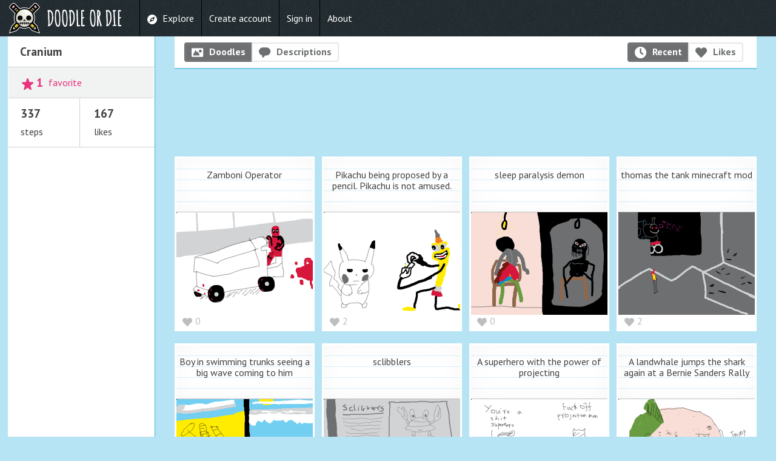

--- FILE ---
content_type: text/html; charset=utf-8
request_url: https://doodleordie.com/profile/cranium
body_size: 24666
content:


<!doctype html>
<html class="no-js chrome" lang="en">
<head>
    <meta charset="utf-8">
    <meta http-equiv="X-UA-Compatible" content="IE=edge,chrome=1">

    <title>Cranium on Doodle or Die</title>

    <meta name="description" content="The most addictive doodling game on the planet.">

    <meta name="viewport" content="width=device-width, initial-scale=1, maximum-scale=1, user-scalable=no">

    <meta itemprop="name" content="Cranium on Doodle or Die">
    <meta itemprop="description" content="The most addictive and hilarious doodling game on the planet. See what happens when you combine telephone with doodling. ">
    <meta itemprop="image" content="https://dodcdn.s3.amazonaws.com/assets/852249b9/images/logo_for_stripe.png">
    <meta property="og:title" content="Cranium on Doodle or Die" />
    <meta property="og:description" content="The most addictive and hilarious doodling game on the planet. See what happens when you combine telephone with doodling. ">
    <meta property="og:type" content="website" />
    <meta property="og:url" content="https://doodleordie.com/profile/cranium" />
    <meta property="og:image" content="https://dodcdn.s3.amazonaws.com/assets/852249b9/images/logo_for_stripe.png" />
    <meta property="og:site_name" content="Doodle or Die" />
    <meta property="fb:app_id" content="281697128537109" />
    <meta property="fb:admins" content="4300365,503635152" />

    <link href='https://fonts.googleapis.com/css?family=PT+Sans:400,700' rel='stylesheet' type='text/css'>
    <link rel="stylesheet" href="//dodcdn.s3.amazonaws.com/assets/8dc10594/css/icons.css"><link rel="stylesheet" href="//dodcdn.s3.amazonaws.com/assets/852249b9/compiled/dod.min.css">
</head>

<body id="page_profile" class="layout_sidebar ">
<div id="fb-root"></div>


<div class="hide">
    <div class="colors"></div>
    <div class="sizes"></div>
</div>

<header role="banner" id="top">
    <div id="brand">
        <a href="/" class="text">
            <span>DOODLE OR DIE</span>
        </a>
    </div>

    <div id="nav" role="navigation">
    <ul id="main_nav">

        <li class="nav_item nav_explore">
            <a href="/explore" class="icon icon-compass ">
                <span class="label">Explore</span>
            </a>
        </li>


    
        <li class="nav_item nav_create_account">
            <a href="/create-account">
                <span class="label">Create account</span>
            </a>
        </li>
        
        <li class="nav_item nav_create_account">
            <a href="/signin">
                <span class="label">Sign in</span>
            </a>
        </li>

        <li class="nav_item">
            <a href="/about">
                About
            </a>
        </li>




    </ul>

    

    <!-- Mobile nav -->
    <ul id="mobile_nav">
        <li>
            <a href="/explore">Explore</a>
        </li>

        

            <li><a href="/create-account">Create account</a></li>
            <li><a href="/signin">Sign in</a></li>
            <li><a href="/about">About</a></li>

        
    </ul>
</div>

</header>

<div id="body_content">
<!-- ////////////////////////////////////////////////////////////////////////////// -->
<!-- SIDEBAR -->

<div id="sidebar" data-magellan-expedition="fixed">
    
    <h2 class="name">
    Cranium
    
</h2>


<div class="statistics">
    <ul>
        
            <li class="favorites" data-profile-player-id="8h5ZMuCVId">
                <div class="half">
                    <a class="followers" href=#>
                        <span class="icon-star number num-following">1</span>
                        <span class="label">favorite</span>
                    </a>
                </div>
                <div class="half">
                     
                </div>
            </li>
        
        
        <li class="icon-link">
            <span class="number">337</span>
            <span class="label">steps</span>
        </li>
        <li class="icon-heart">
            <span class="number js-global-like-listener">167</span>
            <span class="label">likes</span>
        </li>
    </ul>
</div>



    <div class="information">

        

        
    </div>

    

    

    <div class="ad-wrapper">
        <div class="advertisement" data-location="profile-side" data-network="amazon" >
            <iframe src="//rcm-na.amazon-adsystem.com/e/cm?o=1&p=14&l=ur1&category=electronics&f=ifr&linkID=be83b1867b5b6785222d00d30d6ac2bb&t=doodleordie-20&tracking_id=doodleordie-20" width="160" height="600" scrolling="no" border="0" marginwidth="0" style="border:none;" frameborder="0"></iframe>
        </div>

        <div class="ad-note">
            
                &nbsp; 
            
        </div>

    </div>


</div>

<!-- ////////////////////////////////////////////////////////////////////////////// -->
<!-- GRID -->

<div id="content" class="spread container">
    

    <!-- /////////////////////////////////// -->
    <!-- Errors -->    
    <div class="alert-message hide"></div>


    <!-- /////////////////////////////////// -->
    <!-- Profile sort -->

    
    

    <div class="sort">
        
        <div class="half">
            <div class="sort-buttons">
                <a data-category="doodles" rel="nofollow" href="/profile/cranium/doodles"
                   class="sort-button icon-picture selected">Doodles</a>
                
                <a data-category="descriptions" rel="nofollow" href="/profile/cranium/descriptions"
                   class="sort-button icon-comment ">Descriptions</a>
            </div>
        </div>

        <div class="half right">

            <div class="sort-buttons right">
                <a data-sort="likes" rel="nofollow" href="/profile/cranium/doodles/date"
                   class="sort-button icon-clock selected">Recent</a>

                <a data-sort="date" rel="nofollow" href="/profile/cranium/doodles/likes"
                   class="sort-button icon-heart ">Likes</a>
            </div>

            
            
        </div>

    </div>

    

    <div class="ad-wrapper">
        <div class="advertisement" data-location="profile-top" data-network="amazon" >
            <iframe src="//rcm-na.amazon-adsystem.com/e/cm?o=1&p=48&l=ur1&category=artscrafts&banner=1FJHWSST6BHRZGDGM7R2&f=ifr&linkID=431b8b3446ca54ca0e041f888f3680e7&t=doodleordie-20&tracking_id=doodleordie-20" width="728" height="90" scrolling="no" border="0" marginwidth="0" style="border:none;" frameborder="0"></iframe>
        </div>

        <div class="ad-note">
            
                &nbsp; 
            
        </div>

    </div>


    <!-- /////////////////////////////////// -->
    <!-- Ghost Player/No steps notes -->

    

    <!-- /////////////////////////////////// -->
    <!-- Steps -->
    
    <div class="profile-steps steps chain category-doodles" data-category="doodles" data-sort="date" data-player="cranium" data-group-id="">
        

<div class="step explore-item" data-rank="">

    <div class="hover">
        <div class="description">
            
                Zamboni Operator
            
        </div>

        
            <div class="doodle_content " data-step-id="OCOJDPmxh">

    
        <div data-jsonp="https://doodleordie.s3.amazonaws.com/d/8h5ZMuCVId/OCOJDPmxh.js"
             data-img=""
             class="doodle OCOJDPmxh justCanvas">

            
                <a href="/c/ORdISJdVb#2" class="chain_link">
            

            

            
                </a>
            
        </div>

    
    
</div>
        
    </div>

    
    	<div class="meta_wrapper">

    <div class="meta">
        
            
<div class="like_wrapper js-like-container" data-likes="0" data-step-id="OCOJDPmxh">
    

    	
		<a href class="like-dummy icon-heart nofollow" data-reveal-id="create-account-modal">0</a>

    
</div>
        
    </div>

    <div class="right">


        

        
    </div>
</div>


    

</div>

<div class="step explore-item" data-rank="">

    <div class="hover">
        <div class="description">
            
                Pikachu being proposed by a pencil. Pikachu is not amused.
            
        </div>

        
            <div class="doodle_content " data-step-id="wHk6YA8xh">

    
        <div data-jsonp="https://doodleordie.s3.amazonaws.com/d/8h5ZMuCVId/wHk6YA8xh.js"
             data-img=""
             class="doodle wHk6YA8xh justCanvas">

            
                <a href="/c/KHnEaCKX4#14" class="chain_link">
            

            

            
                </a>
            
        </div>

    
    
</div>
        
    </div>

    
    	<div class="meta_wrapper">

    <div class="meta">
        
            
<div class="like_wrapper js-like-container" data-likes="2" data-step-id="wHk6YA8xh">
    

    	
		<a href class="like-dummy icon-heart nofollow" data-reveal-id="create-account-modal">2</a>

    
</div>
        
    </div>

    <div class="right">


        

        
    </div>
</div>


    

</div>

<div class="step explore-item" data-rank="">

    <div class="hover">
        <div class="description">
            
                sleep paralysis demon
            
        </div>

        
            <div class="doodle_content " data-step-id="nCfKGtg1w">

    
        <div data-jsonp="https://doodleordie.s3.amazonaws.com/d/8h5ZMuCVId/nCfKGtg1w.js"
             data-img=""
             class="doodle nCfKGtg1w justCanvas">

            
                <a href="/c/K2XsjdsFen#2" class="chain_link">
            

            

            
                </a>
            
        </div>

    
    
</div>
        
    </div>

    
    	<div class="meta_wrapper">

    <div class="meta">
        
            
<div class="like_wrapper js-like-container" data-likes="0" data-step-id="nCfKGtg1w">
    

    	
		<a href class="like-dummy icon-heart nofollow" data-reveal-id="create-account-modal">0</a>

    
</div>
        
    </div>

    <div class="right">


        

        
    </div>
</div>


    

</div>

<div class="step explore-item" data-rank="">

    <div class="hover">
        <div class="description">
            
                thomas the tank minecraft mod
            
        </div>

        
            <div class="doodle_content " data-step-id="OCMS_y9eK">

    
        <div data-jsonp="https://doodleordie.s3.amazonaws.com/d/8h5ZMuCVId/OCMS_y9eK.js"
             data-img=""
             class="doodle OCMS_y9eK justCanvas">

            
                <a href="/c/K2qrrDIcX#9" class="chain_link">
            

            

            
                </a>
            
        </div>

    
    
</div>
        
    </div>

    
    	<div class="meta_wrapper">

    <div class="meta">
        
            
<div class="like_wrapper js-like-container" data-likes="2" data-step-id="OCMS_y9eK">
    

    	
		<a href class="like-dummy icon-heart nofollow" data-reveal-id="create-account-modal">2</a>

    
</div>
        
    </div>

    <div class="right">


        

        
    </div>
</div>


    

</div>

<div class="step explore-item" data-rank="">

    <div class="hover">
        <div class="description">
            
                Boy in swimming trunks seeing a big wave coming to him
            
        </div>

        
            <div class="doodle_content " data-step-id="n26nZsreO">

    
        <div data-jsonp="https://doodleordie.s3.amazonaws.com/d/8h5ZMuCVId/n26nZsreO.js"
             data-img=""
             class="doodle n26nZsreO justCanvas">

            
                <a href="/c/wCM96nUbB#11" class="chain_link">
            

            

            
                </a>
            
        </div>

    
    
</div>
        
    </div>

    
    	<div class="meta_wrapper">

    <div class="meta">
        
            
<div class="like_wrapper js-like-container" data-likes="2" data-step-id="n26nZsreO">
    

    	
		<a href class="like-dummy icon-heart nofollow" data-reveal-id="create-account-modal">2</a>

    
</div>
        
    </div>

    <div class="right">


        

        
    </div>
</div>


    

</div>

<div class="step explore-item" data-rank="">

    <div class="hover">
        <div class="description">
            
                sclibblers
            
        </div>

        
            <div class="doodle_content " data-step-id="OCPnIRqlB">

    
        <div data-jsonp="https://doodleordie.s3.amazonaws.com/d/8h5ZMuCVId/OCPnIRqlB.js"
             data-img=""
             class="doodle OCPnIRqlB justCanvas">

            
                <a href="/c/5qV4_OVpx91#16" class="chain_link">
            

            

            
                </a>
            
        </div>

    
    
</div>
        
    </div>

    
    	<div class="meta_wrapper">

    <div class="meta">
        
            
<div class="like_wrapper js-like-container" data-likes="0" data-step-id="OCPnIRqlB">
    

    	
		<a href class="like-dummy icon-heart nofollow" data-reveal-id="create-account-modal">0</a>

    
</div>
        
    </div>

    <div class="right">


        

        
    </div>
</div>


    

</div>

<div class="step explore-item" data-rank="">

    <div class="hover">
        <div class="description">
            
                A superhero with the power of projecting
            
        </div>

        
            <div class="doodle_content " data-step-id="7RPIclN6aB">

    
        <div data-jsonp="https://doodleordie.s3.amazonaws.com/d/8h5ZMuCVId/7RPIclN6aB.js"
             data-img="https://doodleordie.s3.amazonaws.com/d/8h5ZMuCVId/7RPIclN6aB.png"
             class="doodle 7RPIclN6aB hasImg">

            
                <a href="/c/eRo2Q-N6mX#2" class="chain_link">
            

            
                
                <img src="https://doodleordie.s3.amazonaws.com/d/8h5ZMuCVId/7RPIclN6aB.png" alt="A superhero with the power of projecting">
            

            
                </a>
            
        </div>

    
    
</div>
        
    </div>

    
    	<div class="meta_wrapper">

    <div class="meta">
        
            
<div class="like_wrapper js-like-container" data-likes="0" data-step-id="7RPIclN6aB">
    

    	
		<a href class="like-dummy icon-heart nofollow" data-reveal-id="create-account-modal">0</a>

    
</div>
        
    </div>

    <div class="right">


        
    

        

        
            <span class="icon-people">Private Group</span>
        
    


        
    </div>
</div>


    

</div>

<div class="step explore-item" data-rank="">

    <div class="hover">
        <div class="description">
            
                A landwhale jumps the shark again at a Bernie Sanders Rally
            
        </div>

        
            <div class="doodle_content " data-step-id="JRlhlpM68B">

    
        <div data-jsonp="https://doodleordie.s3.amazonaws.com/d/8h5ZMuCVId/JRlhlpM68B.js"
             data-img="https://doodleordie.s3.amazonaws.com/d/8h5ZMuCVId/JRlhlpM68B.png"
             class="doodle JRlhlpM68B hasImg">

            
                <a href="/c/JR9g5nFkmD#18" class="chain_link">
            

            
                
                <img src="https://doodleordie.s3.amazonaws.com/d/8h5ZMuCVId/JRlhlpM68B.png" alt="A landwhale jumps the shark again at a Bernie Sanders Rally">
            

            
                </a>
            
        </div>

    
    
</div>
        
    </div>

    
    	<div class="meta_wrapper">

    <div class="meta">
        
            
<div class="like_wrapper js-like-container" data-likes="2" data-step-id="JRlhlpM68B">
    

    	
		<a href class="like-dummy icon-heart nofollow" data-reveal-id="create-account-modal">2</a>

    
</div>
        
    </div>

    <div class="right">


        
    

        

        
            <span class="icon-people">Private Group</span>
        
    


        
    </div>
</div>


    

</div>

<div class="step explore-item" data-rank="">

    <div class="hover">
        <div class="description">
            
                rad skateboarding pepe cannot even give a heck
            
        </div>

        
            <div class="doodle_content " data-step-id="1CX4gG_6mD">

    
        <div data-jsonp="https://doodleordie.s3.amazonaws.com/d/8h5ZMuCVId/1CX4gG_6mD.js"
             data-img="https://doodleordie.s3.amazonaws.com/d/8h5ZMuCVId/1CX4gG_6mD.png"
             class="doodle 1CX4gG_6mD hasImg">

            
                <a href="/c/eHbbsRn6dD#8" class="chain_link">
            

            
                
                <img src="https://doodleordie.s3.amazonaws.com/d/8h5ZMuCVId/1CX4gG_6mD.png" alt="rad skateboarding pepe cannot even give a heck">
            

            
                </a>
            
        </div>

    
    
</div>
        
    </div>

    
    	<div class="meta_wrapper">

    <div class="meta">
        
            
<div class="like_wrapper js-like-container" data-likes="3" data-step-id="1CX4gG_6mD">
    

    	
		<a href class="like-dummy icon-heart nofollow" data-reveal-id="create-account-modal">3</a>

    
</div>
        
    </div>

    <div class="right">


        
    

        

        
            <span class="icon-people">Private Group</span>
        
    


        
    </div>
</div>


    

</div>

<div class="step explore-item" data-rank="">

    <div class="hover">
        <div class="description">
            
                kirby has eaten captain falcon and stolen his hat
            
        </div>

        
            <div class="doodle_content " data-step-id="72Qc2QJsdX">

    
        <div data-jsonp="https://doodleordie.s3.amazonaws.com/d/8h5ZMuCVId/72Qc2QJsdX.js"
             data-img="https://doodleordie.s3.amazonaws.com/d/8h5ZMuCVId/72Qc2QJsdX.png"
             class="doodle 72Qc2QJsdX hasImg">

            
                <a href="/c/1RduHi3yaX#18" class="chain_link">
            

            
                
                <img src="https://doodleordie.s3.amazonaws.com/d/8h5ZMuCVId/72Qc2QJsdX.png" alt="kirby has eaten captain falcon and stolen his hat">
            

            
                </a>
            
        </div>

    
    
</div>
        
    </div>

    
    	<div class="meta_wrapper">

    <div class="meta">
        
            
<div class="like_wrapper js-like-container" data-likes="0" data-step-id="72Qc2QJsdX">
    

    	
		<a href class="like-dummy icon-heart nofollow" data-reveal-id="create-account-modal">0</a>

    
</div>
        
    </div>

    <div class="right">


        
    

        

        
            <span class="icon-people">Private Group</span>
        
    


        
    </div>
</div>


    

</div>

<div class="step explore-item" data-rank="">

    <div class="hover">
        <div class="description">
            
                Angry Gundam trying to play video games
            
        </div>

        
            <div class="doodle_content " data-step-id="12ezhB948B">

    
        <div data-jsonp="https://doodleordie.s3.amazonaws.com/d/8h5ZMuCVId/12ezhB948B.js"
             data-img=""
             class="doodle 12ezhB948B justCanvas">

            
                <a href="/c/7HszG7yh8I#2" class="chain_link">
            

            

            
                </a>
            
        </div>

    
    
</div>
        
    </div>

    
    	<div class="meta_wrapper">

    <div class="meta">
        
            
<div class="like_wrapper js-like-container" data-likes="0" data-step-id="12ezhB948B">
    

    	
		<a href class="like-dummy icon-heart nofollow" data-reveal-id="create-account-modal">0</a>

    
</div>
        
    </div>

    <div class="right">


        
    

        
        <a class="icon-people" href="/r/xklsSpQmi">/v/ Video Games</a>

    


        
    </div>
</div>


    

</div>
    <div data-load-more="/api/players/cranium/steps/doodles?sort=date&page=2&format=html"></div>


<div class="step explore-item" data-rank="">

    <div class="hover">
        <div class="description">
            
                Dr. Sonic D. Spesmuhren prescribes a daily dose of death and also rings
            
        </div>

        
            <div class="doodle_content " data-step-id="eRZZ8HFh8I">

    
        <div data-jsonp="https://doodleordie.s3.amazonaws.com/d/8h5ZMuCVId/eRZZ8HFh8I.js"
             data-img=""
             class="doodle eRZZ8HFh8I justCanvas">

            
                <a href="/c/1HEoP9cRaB#18" class="chain_link">
            

            

            
                </a>
            
        </div>

    
    
</div>
        
    </div>

    
    	<div class="meta_wrapper">

    <div class="meta">
        
            
<div class="like_wrapper js-like-container" data-likes="0" data-step-id="eRZZ8HFh8I">
    

    	
		<a href class="like-dummy icon-heart nofollow" data-reveal-id="create-account-modal">0</a>

    
</div>
        
    </div>

    <div class="right">


        
    

        
        <a class="icon-people" href="/r/xklsSpQmi">/v/ Video Games</a>

    


        
    </div>
</div>


    

</div>
    </div>


</div>



</div>

<div id="footer" class="hide">
    <div class="container">
        <div class="half">
            <ul>
                <li><a href="http://www.facebook.com/doodleordie/" class="icon-facebook">Doodle or Die</a></li>
                <li><a href="http://www.twitter.com/doodleordie/" class="icon-twitter">@DoodleOrDie</a></li>
                <li><a href="http://www.reddit.com/r/doodleordie/" class="icon-reddit">/r/doodleordie</a></li>
            </ul>            
        </div>
        <div class="half right">
            Ideas? Bugs?
            <a href="http://www.google.com/moderator/#16/e=1bf312" target="_blank">Let us know!</a>
        </div>
    </div>
</div>


<img src="/images/pencil.png" class="dyna-hide pencil">

<div data-ext></div>
<div class="hidden" data-versions='{"js":"ffd02842","css":"852249b9","icons":"8dc10594"}'></div>
<a href="#top" id="go-to-top" class="hide bottom-button" data-scroll-to="#top" data-nofollow>TOP</a>

<script>
/* Google Analytics */
var _gaq = [
    ['_setAccount','UA-18248423-1'],
    ['_trackPageview', document.location.pathname ]
];

(function(d, t) {
    var g = d.createElement(t),s = d.getElementsByTagName(t)[0];
    g.src = ('https:' == location.protocol ? '//ssl' : '//www') + '.google-analytics.com/ga.js';
    s.parentNode.insertBefore(g, s)
}(document, 'script'));
</script>





    
        <script src="//ajax.googleapis.com/ajax/libs/jquery/1.9.1/jquery.min.js"></script>
    
    <script>window.jQuery || document.write('<script src="/js/components/jquery/jquery.js"><\/script>')</script>
    <script src="//dodcdn.s3.amazonaws.com/assets/ffd02842/compiled/dod.min.js"></script>



    <div id="create-account-modal" class="reveal-modal">	
	<div class="authenticate">

	    <h2>Start playing instantly</h2>

	    <div class="buttons">
    <a href="/auth/twitter?returnTo=%2Fprofile%2Fcranium" id="authenticate-twitter" rel="nofollow" class="icon-twitter">
        Sign in with Twitter
    </a>

    <a href="/auth/facebook?returnTo=%2Fprofile%2Fcranium" id="authenticate-facebook" rel="nofollow" class="icon-facebook">
        Sign in with Facebook
    </a>                
</div>

	    <div class="note">
	        We won't ever post to your Twitter or Facebook and we won't spam your friends. That's what the jerks do, and we're not jerks.
	    </div>

	    <hr />
	    <div class="center">
	    	<a href="/create-account?returnTo=%2Fprofile%2Fcranium">I don't use social networks</a>
	    </div>

	</div>

	<a class="close-reveal-modal">&#215;</a>
</div>





<div id="keyboard_shortcuts" class="reveal-modal">
    <h2>Keyboard shortcuts</h2>
    <div class="half">
    <h3>Colors & Brushes</h3>
    <dl><dt>w</dt><dd>Select color above</dd></dl>
    <dl><dt>a</dt><dd>Select color left</dd></dl>
    <dl><dt>s</dt><dd>Select color down</dd></dl>
    <dl><dt>d</dt><dd>Select color right</dd></dl>
    <dl><dt>q</dt><dd>Smaller brush</dd></dl>
    <dl><dt>e</dt><dd>Larger brush</dd></dl>
    <dl><dt>b</dt><dd>Quick-enter brush size</dd></dl>
    <dl><dt>1-6</dt><dd>Quick-select default brush</dd></dl>
</div>
<div class="half">
    <h3>Actions</h3>
    <dl><dt class="smaller">CTRL <em>+</em> Z</dt><dd>Undo</dd></dl>
    <dl><dt class="smaller">SHIFT <em>+</em> CTRL <em>+</em> Z</dt><dd>Redo</dd></dl>
    <dl><dt>Z</dt><dd>Zoom &amp; Unzoom</dd></dl>

    <h3>The rest</h3>
    <dl><dt>?</dt><dd>This dialog</dd></dl>
    <dl><dt>esc</dt><dd>Close dialog</dd></dl>
</div>

    <a class="close-reveal-modal">&#215;</a>
</div>


</body>
</html>


--- FILE ---
content_type: application/x-javascript
request_url: https://doodleordie.s3.amazonaws.com/d/8h5ZMuCVId/wHk6YA8xh.js
body_size: 16857
content:
/* DoodleOrDie.com */

 window.doodle && window.doodle({"version":2,"doodle_id":"wHk6YA8xh","user_id":"8h5ZMuCVId","date":"2020-09-07T10:39:16.665Z","time":149994,"count":86,"width":520,"height":390,"strokes":[{"path":[75,188,74,188,74,186.5,73.5,186,73,185.5,72.5,184,72.5,183.5,72.5,183,71.5,182,71.5,181,71,180,71,179,70.5,177.5,69.5,176.5,69,175,69,174,67.5,172.5,67.5,171,67.5,170,67,169,66.5,168,66.5,166.5,66.5,165.5,66,164,66,162.5,65,161.5,64.5,159.5,64.5,158,64.5,157,64,155.5,63,153.5,63,151.5,62,150.5,62,148.5,61,148,61,146.5,61,146,60.5,145,60.5,144,60.5,143.5,60.5,142.5,60.5,142,60.5,141.5,60,140.5,60,140,59.5,139,59.5,138,59.5,137.5,59.5,137,59.5,135.5,59.5,135,59.5,134,58.5,134,58.5,133,58.5,132.5,58.5,131.5,58.5,131,58,130.5,58,129.5,58,129,58,128.5,58,127.5,58,127,58,126.5,58,126,57.5,124.5,57.5,124,57.5,123,57.5,122.5,57.5,122,57.5,121,56.5,121,56.5,120.5,57.5,120.5,58,121,58.5,121,58.5,122,59.5,122,60,122.5,60.5,123,60.5,124,61,124.5,62,124.5,62.5,126,63,126.5,64,127,64,127.5,65,129,66,129.5,66.5,131,67,131,67,132.5,68.5,132.5,69,133.5,69,134,69.5,135,69.5,135.5,71,136,71,137,71.5,137.5,71.5,138,72.5,139,73,139.5,73.5,140,74,140.5,75,141.5,75,142,76,142.5,76,143.5,77,144.5,77.5,145,77.5,146,78.5,146,78.5,147,79.5,148,80,148.5,80,149,81.5,150,81.5,150.5,82,151,82,151.5,82.5,151.5,82.5,152.5,82.5,153,83.5,153,83.5,153.5,84,153.5,84,154.5,84.5,155,84.5,155.5,85,156.5,85,157,86,157.5,86.5,158,86.5,159,87,159,87,160,88,161,88,161.5,88.5,161.5,88.5,162,88.5,162.5,88.5,163.5,88.5,164,89,164,89,164.5,90,164.5,90,165.5,90,166,90,166.5,90.5,167.5,90.5,168,90.5,168.5,90.5,169,91,170,91,170.5,91,171,91,172,91,172.5,91.5,172.5,91.5,173,91.5,174,91.5,174.5,92.5,174.5,92.5,175,92.5,175.5,92.5,176.5,92.5,177,92.5,177.5,93,177.5,93,178.5,93,179,93,179.5,93,180,93.5,180,93.5,181,93.5,181.5,93.5,182,93.5,183,94.5,183,95,183.5,95.5,183.5,96.5,183,97.5,183,98,182,99.5,182,101,181.5,102,181,103.5,181,104,181,105.5,181,106.5,181,107.5,181,108.5,181,109,181,110,181,111,181,112,181,112.5,181,114,181,115,181,116.5,181,117.5,181,119,181,120,181,121,181,122,181,123,181,123.5,181,124,181,125,181,125.5,181,125.5,181.5,126,181.5,126.5,181.5,127.5,181.5,128,181.5,129.5,181.5,130.5,181.5,132,182,133,182,134,182,135,182,136,182,136.5,182,137,182,138,183,138.5,183,139,183,140.5,183,141,183,142.5,183,143,183.5,143.5,183.5,145,183.5,145.5,183.5,146,183.5,147,183.5,148,184,148,185,149,185,149.5,185,150,185,151.5,185.5,152,185.5,152.5,185.5,154,186,154.5,186,155.5,186.5,156,187.5,156.5,187.5,157,187.5,157,188,158,188],"size":1,"color":"#000000"},{"path":[158,188.5,158,188,158,186.5,158.5,186,158.5,185.5,159,185,159,184,160,183,160,181.5,160.5,181,161,180,161,179,161.5,178.5,161.5,177.5,161.5,177,162.5,175.5,162.5,175,162.5,174.5,163,174.5,163,174,163.5,173,163.5,172.5,164.5,172,164.5,171,164.5,170.5,165,170,165,168.5,165.5,167.5,166.5,166,166.5,164.5,167,163.5,167.5,161.5,167.5,160,168,159,168,157,169,156.5,169.5,155,169.5,153,170,151.5,170,150.5,170,149,171,148.5,171,148,171.5,146.5,172,145,172,144.5,172,144,173,143.5,173,142.5,173,141.5,173.5,140.5,173.5,140,173.5,139.5,174,138,174.5,137,175.5,135.5,176,134,176,133.5,176.5,132.5,176.5,131.5,177.5,130.5,178,129.5,178,129,178,128.5,178.5,127.5,180,126.5,180,125,180.5,124.5,180.5,124,181,122.5,181,122,182,121,182.5,120.5,183,120,183,119.5,184,118.5,184.5,117.5,185,116.5,185,116,185.5,116,185.5,115.5,186.5,114,187,114,187.5,113.5,187.5,113,188.5,112,188.5,111.5,189,111.5,189,111,189.5,111,189.5,110,190.5,110,191,109.5,191,109,191.5,109,192,109,192,108.5,193,108.5],"size":1,"color":"#000000"},{"path":[193,108.5,193.5,109,193.5,110,193.5,111,193.5,112,193.5,113,193.5,114,193.5,115.5,193.5,116,193.5,117.5,193.5,118,193.5,118.5,193.5,119.5,193.5,120.5,193.5,121,193.5,122,193.5,123,193.5,124,193.5,124.5,193.5,126,193,126.5,193,127,193,127.5,193,129,193,129.5,193,130.5,193,131,193,131.5,193,132.5,193,133.5,193,134,193,135,193,136,192,137.5,192,138,192,139,192,139.5,192,140,192,141.5,192,142.5,192,143.5,192,144,191.5,145,191.5,146,191.5,147,191.5,148,191.5,148.5,191.5,150,191.5,151,191,152.5,190.5,153,190.5,155,190.5,156.5,190.5,157.5,189.5,158,189.5,159.5,189.5,161,189,161.5,189,162.5,188.5,164,188.5,165.5,188.5,166.5,187.5,168,187,169,187,170.5,187,171,187,172,186.5,173,186.5,174.5,186.5,176.5,185.5,177,185.5,179,185.5,179.5,185,181,184.5,182,184.5,183,184.5,184,184,185.5,184,186,184,188,183,188,183,188.5,183,189.5,183,190,183,190.5,183,191.5,183,192,182.5,192.5,182,193,182,194.5,182,195,182,196,181,196.5,181,197,181,198,181,198.5,180.5,198.5,180.5,199],"size":1,"color":"#000000"},{"path":[71.5,188,71,188,71,188.5,70.5,188.5,69,189.5,69,190,68.5,190.5,67.5,191.5,67.5,192,67,192.5,66.5,193,66.5,194,66,194.5,66,195,65,195,65,196,65,196.5,64.5,196.5,64.5,197,64,197,64,198,64,198.5,63,199,63,199.5,63,200.5,62.5,200.5,62.5,201.5,62,201.5,62,202.5,62,203,61,203,61,204,61,205,61,205.5,61,206,60.5,207,60.5,207.5,60.5,208,60.5,209,60.5,209.5,60.5,210,60,210,60,210.5,60,211.5,60,212,60,212.5,60,213.5,60,214,60,214.5,59.5,214.5,59.5,215.5,59.5,216,59.5,216.5,59.5,217,59.5,218,59.5,218.5,58.5,218.5,58.5,220,58.5,220.5,58.5,221,58.5,221.5,58.5,222.5,58.5,223,58.5,223.5,58.5,224.5,58.5,225,58.5,225.5,58.5,226.5,58.5,227,58.5,227.5,58.5,228,58.5,229,58.5,229.5,58.5,230,58.5,231,58.5,231.5,58.5,232,58.5,233.5,58.5,234,58.5,234.5,58.5,235.5,58.5,236,58.5,236.5,58.5,237.5,58.5,238,58.5,238.5,58.5,239.5,58.5,240,58.5,240.5,59.5,241,59.5,242,59.5,242.5,59.5,243,59.5,244,59.5,244.5,60,244.5,60,245,60,245.5,60,247,60.5,247,60.5,248.5,60.5,249,61,249.5,61,250.5,62,251,62,251.5,62.5,251.5,62.5,253,62.5,253.5,63,254,63,255,64,255,64,255.5,64.5,255.5,64.5,256,65,257,65,257.5,66,258,66,258.5,66.5,258.5,67,259.5,67,260,67,260.5,67.5,260.5,67.5,261.5,68.5,261.5,68.5,262,68.5,262.5,69,262.5,69.5,262.5,69.5,263,69.5,264,70.5,264,70.5,264.5,71,264.5,71,265,71.5,266,72.5,266.5,73,267,74,268,75,268.5,76,269,76,269.5,77,269.5,77.5,269.5,77.5,270.5,78,271,78.5,271.5,79.5,271.5,80,272.5,80.5,272.5,81.5,272.5,81.5,273,82,273,82,273.5,83.5,273.5,84,274.5,84.5,274.5,86,275,86.5,275,87,275.5,88,275.5,88.5,275.5,88.5,276,89,276,90,276,91,276,91.5,277,92.5,277,93,277,93.5,277,94.5,277,95,277,96.5,277,97,277,97.5,277,98,277,99.5,277,100,277,101,277,101.5,277,102,277,103.5,277,104,277,104.5,277,105.5,277,106,277,106.5,277,107.5,277,108,277,108.5,277,109,277,109,276,110,276,110.5,276,111,276,112.5,276,114,275.5,115,275.5,116.5,275.5,117.5,275.5,119,275.5,120,275.5,121,275,121.5,275,122,275,123.5,275,124,275,125,275,125.5,275,126,275],"size":1,"color":"#000000"},{"path":[184.5,198.5,185,198.5,185.5,198.5,185.5,199,186.5,199.5,187,200.5,187,201,187.5,201.5,188.5,202.5,188.5,203.5,189,204,189,205.5,189.5,207,189.5,207.5,189.5,209,190.5,210,191,210.5,191,212,191,213.5,191,214,191,215.5,191,216.5,191,218,191,219,191,220.5,191,221.5,190.5,223,190.5,224.5,189.5,225.5,189.5,227,189,229,189,230,187.5,231.5,187,234,186.5,235.5,186.5,236,185.5,237.5,185,238,184.5,238.5,184,240,183,241,182,242.5,181,243,180.5,244.5,178.5,246.5,178,247.5,176.5,248.5,176,249.5,175.5,250.5,174.5,251,174,251.5,173.5,251.5,173,252,172,253,171.5,253.5,170,255,169.5,255,169,256,168,256,168,257,167.5,257,167,257,166.5,257.5,166.5,258,165.5,258,165,258.5,164.5,259.5,164.5,260,163.5,260,163,260,163,260.5,162.5,261.5,161.5,261.5,161.5,262,161,262,160.5,262,160.5,262.5,160,262.5,160,263,159,264,158.5,264,158.5,264.5,158,264.5,157,265,156.5,265,156.5,266,156,266.5,155.5,266.5,155.5,267,154.5,267,154,267,154,268,153.5,268,152.5,268.5,152,269,152,269.5,150.5,269.5,150,270.5,149.5,270.5,149,271,148,271,148,271.5,147.5,271.5,147,271.5,146,271.5,145.5,271.5,145,271.5],"size":1,"color":"#000000"},{"path":[167,257,167,257.5,167.5,257.5,167.5,258,168,258,168,258.5,169,259.5,169,260,169.5,261.5,169.5,262.5,170,263,171,264.5,171,266,171,266.5,171.5,268,171.5,269,171.5,269.5,171.5,271,171.5,272.5,171.5,273.5,172,275.5,172,277,172,279,172,280,172,282,172,283.5,172,285.5,172,286.5,172,288,172,289,172,290,172,290.5,172,291,172,292,172,292.5,172,293,172,293.5,172,294.5,172,295,172,296.5,172,297.5,172,299,171.5,301,171.5,302,171,304,170,306,170,308,169.5,309.5,169.5,311,169,313,169,314.5,167.5,316,167.5,317,167,318.5,167,319.5,166.5,320.5,166.5,321.5,165.5,322,165,323.5,165,324,164.5,325.5,164.5,326,164.5,327.5,163.5,328,163.5,329.5,163,330,162.5,330.5,162.5,331.5,162.5,332.5,161.5,332.5,161.5,333.5,161,334.5,161,335,161,336,160,336.5,160,337,160,338,159,338.5,159,339,158.5,340,158.5,340.5,157,341,157,342.5,156.5,343,156,343.5,156,344.5,155.5,345,155.5,345.5,154.5,346,154,346,154,347,153.5,347,153.5,348,152.5,348,152.5,349,151.5,349,150.5,349.5,150,350,149.5,351,148,351.5,147.5,351.5,147.5,352,146,352,146,352.5],"size":1,"color":"#000000"},{"path":[81.5,269.5,81.5,270.5,80.5,270.5,80.5,271,80,271.5,79.5,272.5,78.5,273,78,273.5,77.5,274.5,77.5,275,77,275.5,76,276,75.5,277,75,277.5,75,278,74,279,74,279.5,73.5,280,73,280,73,281.5,72.5,281.5,72.5,282,72.5,282.5,72.5,283.5,71.5,284,71.5,284.5,71,284.5,71,286,71,286.5,70.5,287,69.5,288,69.5,289,69.5,290,69,290.5,69,291,68.5,292,68.5,292.5,68.5,293.5,68.5,294.5,67.5,295,67.5,295.5,67.5,297,67.5,297.5,67,298.5,67,299,67,300,67,301,67,301.5,67,302,67,303.5,66.5,304,66.5,304.5,66.5,305.5,66.5,306,66.5,306.5,66.5,307.5,66.5,308,66.5,308.5,66.5,309.5,66.5,310.5,66.5,311,66.5,312,66.5,313,66.5,314,66.5,314.5,66.5,315,66.5,316,66.5,316.5,66.5,317,66.5,317.5,66.5,318.5,66.5,319,66.5,319.5,66.5,320.5,66.5,321,66.5,322,66.5,323,66.5,323.5,66.5,325,66.5,325.5,66.5,326,66.5,327,66.5,327.5,66.5,328,66.5,328.5,66.5,329.5,66.5,330.5,67,332,67,332.5,67,334,67.5,335,67.5,336,68.5,337,68.5,338,68.5,338.5,69,340,69,341,70.5,342.5,71,344.5,71.5,345.5,73,347.5,73.5,349,73.5,349.5,74,350,74,351,75,351,75.5,351,75.5,351.5,76,351.5,77,352,77.5,352,78,352.5,78.5,352.5,79.5,352.5,79.5,353.5,80,353.5,80.5,353.5,82,353.5,82.5,353.5,83.5,353.5,84,353.5,84.5,353.5,84.5,352.5,85,352.5,86,352.5,86,352,87,352,88,351.5,88.5,351.5,89,351.5,90,351.5,90,351,90.5,351,91,351,91.5,351,91.5,350,92.5,350,92.5,349.5,93,349.5,94.5,349,95,349,95.5,349,95.5,348,96.5,348,97,348,97.5,348,98,348,98,347.5,99.5,347,100,347,101,347,101.5,347,102.5,346,103.5,346,104,346,105.5,346,106,346,106.5,346,108,345.5,108.5,345.5,109,345.5,110,345.5,110.5,345.5,111,345.5,112,345.5,112.5,345.5,113,345.5,114,345.5,114.5,345.5,115,345.5,115.5,345.5,116.5,345.5,117,345.5,117.5,345.5,118.5,345.5,119,345.5,119.5,345.5,120,345.5,121,345.5,121,345,121.5,345,122,345,123,345,123,344.5,123.5,344.5,124,344.5,125,344.5,125.5,344.5,126,344.5,126.5,344.5,128,344.5,129.5,344.5,130,344.5,130.5,344.5,131.5,344.5,132,344.5,132.5,344.5,132.5,345,133,345,134,345,134.5,345,135,345,135,345.5,136,345.5,136.5,345.5,137,345.5,137,346,138,346,138.5,346,138.5,347,138.5,347.5,139,347.5,139.5,347.5,140.5,347.5,140.5,348,141,348,141,349,141.5,349,142.5,349,142.5,349.5,143,349.5,143,350,143.5,350,143.5,351,144,351,144,351.5,145,351.5],"size":1,"color":"#000000"},{"path":[147.5,354,147,354,147,354.5,147,355.5,147,356,147,356.5,147,357.5,147,358,147,358.5,147,359,147,360,147,360.5,147,361,147.5,361,147.5,362,148,362,148,362.5,149,362.5,149.5,363,149.5,363.5,150,363.5,150.5,363.5,151.5,363.5,152,363.5,152.5,363.5,153.5,363.5,154,363.5,154.5,363.5,155.5,363.5,156,363.5,156.5,363.5,157,363.5,157,363,158,363,158.5,363,158.5,362.5,159,362.5,159,362,160,362,160,361,160.5,360.5,161,360.5,161,360,161.5,360,161.5,359,162.5,359,162.5,358,163,357.5,163,356.5,163.5,356.5,163.5,356,164.5,355.5,164.5,354.5,164.5,354,164.5,353.5,164.5,352.5,164.5,352,164.5,351.5,164.5,351,164.5,350,164.5,349.5,164.5,349,164.5,348,164.5,347.5,164.5,347,164.5,346,163.5,346,163.5,345.5,163,345.5,163,345,162.5,345,162.5,344.5,161.5,344.5,161,344.5,160.5,344.5],"size":1,"color":"#000000"},{"path":[88,351.5,88,352,88,352.5,88,353.5,88,354,88,354.5,88,355.5,88,356,88,356.5,88,357.5,88,358,88,358.5,88,359,87,359,86.5,359,86.5,360,86,360,86,360.5,85,360.5,84.5,360.5,84,361,83.5,361,83.5,362,82.5,362,82,362,81.5,362,80.5,362.5,80,362.5,79.5,362.5,78.5,362.5,78.5,363,78,363,77.5,363,77,363,76,363,75.5,363,75,363,74,363,73.5,363,73,363,72.5,363,71.5,363,71,363,70.5,363,70.5,362.5,69.5,362,69.5,361,69,361,69,360.5,68.5,360,67.5,360,67.5,359,67.5,358.5,67.5,358,67.5,357.5,67.5,356.5,67.5,356,67.5,355.5,67.5,354.5,67.5,353.5,67.5,352.5,67.5,352,67.5,351.5,67.5,351,67.5,350,68.5,350,68.5,349.5,69,349.5,69,349,69.5,349,69.5,348,70.5,348,70.5,347.5,71,347.5,71.5,347.5,72.5,347.5],"size":1,"color":"#000000"},{"path":[179,133,179,132.5,179,131.5,179,131,180,131,180,129.5,180,129,180.5,128.5,180.5,127.5,181,127,181,126.5,181,126,182,126,182,125,182.5,124.5,182.5,124,182.5,123,183,123,183,122.5,183,122,184,121,184,120.5,184,120,184.5,120,184.5,119.5,184.5,118.5,185,118,185,117.5,185,116.5,185,116,185.5,116,186.5,116,186.5,115.5,186.5,115,186.5,114,187,114,187,113.5,187.5,113.5,187.5,113,188.5,113,188.5,112,189,112,189.5,112,190.5,112,190.5,111.5,191,111.5,191,111,191.5,111,191.5,110,192,110,193,110,193,111,193,111.5,193,112,193,113,193,114,193,115,193,115.5,193,116,193,116.5,193,118,193,118.5,193,119.5,193,120,193,120.5,193,121,193,122,193,122.5,193,123,193,124,193,124.5,193,125,193,126,193,126.5,193,127,193,127.5,193,128.5,193,129,193,129.5,193,130.5,193,131,193,131.5,193,132.5,193,133,193,133.5,193,134,193,135,193,135.5,193,136,192,136,191.5,136,191,136,190.5,136,189.5,136,189.5,135.5,189,135.5,188.5,135,187.5,135,187.5,134,187,134,186.5,134,185.5,134,185.5,133.5,185,133.5,184.5,133.5,184.5,133,184,133,184,132.5,184,131.5,184,131,184,129.5,184,129,184,128.5,184,127.5,184,127,184.5,127,184.5,126.5,184.5,126,184.5,124.5,185,124.5,185,123,186.5,122.5,186.5,122,187,121,187,120.5,187,120,187.5,120,187.5,119.5,187.5,118.5,188.5,118.5,188.5,118,188.5,117.5,189,117.5,189.5,117.5,189.5,116.5,189.5,116,190.5,116.5,190.5,117.5,190.5,118,190.5,118.5,191,120,191,120.5,191,121,191,122.5,191,123,191,124,191,125,191,126,191,126.5,191,127,191,127.5,191,128.5,191,129,191,129.5,191,130.5,190.5,130.5,189.5,130.5,189,130.5,189,129.5,189,129,188.5,128.5,188.5,127.5,188.5,127,187.5,127,187.5,126.5,187.5,126,187,126,187,125,187,124.5,187,124,187,123,187,122.5,187,123,187,124,187,124.5,187.5,125,187.5,126,187.5,126.5,187.5,127,188.5,127.5,188.5,128.5],"size":6,"color":"#000000"},{"path":[62.5,139.5,62,139.5,61,139.5,61,138,60.5,137.5,60.5,137,60,135.5,60,135,59.5,134,59.5,133,59.5,132.5,58.5,131.5,58.5,131,58.5,129.5,58.5,129,58,129,58,128.5,58,127.5,57.5,127,57.5,126.5,57.5,126,57.5,125,57.5,124.5,57.5,124,57.5,123,57.5,122.5,57.5,122,58,122,58,121,58.5,121,58.5,122,58.5,122.5,59.5,123,59.5,124,59.5,124.5,60.5,126,60.5,126.5,60.5,127,61,127,61,128.5,61,129,62,129,62,129.5,62,130.5,62,131,62.5,131,63,131.5,63,132.5,64,132.5,64,133,64.5,133.5,64.5,134,65,134,66,134,66,135,66.5,135,66.5,135.5,67,135.5,67,136,66.5,135.5,66,135.5,65,135.5],"size":6,"color":"#000000"},{"path":[62.5,139.5,63,139.5,64,139.5,64.5,139.5,64.5,139,65,139,66,138,66.5,138,67,138,67,139,66.5,139,66,139,65,139.5,64.5,140,64.5,140.5,64,140.5,63,140.5,63,141.5,62.5,141.5,62.5,142,62.5,141.5,63,141.5,64,141.5,64,140.5,64.5,140.5,64.5,140,65,140,66,139.5,66.5,139.5,66.5,139,67,138],"size":6,"color":"#000000"},{"path":[150,220.5,150.5,220.5,151.5,220.5,152,220.5,152.5,220.5,153.5,220.5,154,220.5,154.5,220,156,220,156.5,220,157,220,158,220,158.5,220,160,220,160.5,220,161,219,161.5,219,162.5,219,163,219,163.5,219,164.5,219,165,219,165,220,165,220.5,165,221,165,221.5,165,222.5,164.5,222.5,164.5,223,164.5,223.5,164.5,224.5,163.5,224.5,163,224.5,163,225,162.5,225,162.5,225.5,161.5,225.5,161,225.5,160.5,225.5,160,225.5,159,225.5,159,226.5,158.5,226.5,158,226.5,157,226.5,156.5,226.5,156,226.5,155.5,226.5,154.5,226.5,154,226.5,154,225.5,153.5,225.5,152.5,225.5,152.5,225,152,225,152,224.5,152,223.5,151.5,223.5,151.5,223,152,223,152.5,223,153.5,223,154,223,154.5,223,155.5,223,156,223,156.5,223,157,223,158,223,158.5,223,159,223],"size":6,"color":"#000000"},{"path":[91,219,91.5,219,92.5,219,93,219,94.5,219,95,219,97,219,97.5,219,99,219,100,219,101,219,102,219,102.5,219,103.5,219,104,219,104.5,219,105.5,219,106,219,106.5,219,107.5,219,107.5,220,107.5,220.5,107.5,221,107.5,221.5,107.5,222.5,106.5,222.5,106.5,223,106.5,223.5,106,223.5,106,224.5,105.5,224.5,104.5,224.5,104.5,225,104,225,103.5,225,103.5,225.5,102.5,225.5,102,225.5,101.5,225.5,101,225.5,100,225.5,99.5,225.5,99,225.5,98,225.5,97.5,225.5,97,225.5,96.5,225.5,95.5,225,95,225,95,224.5,94.5,224.5,94.5,223.5,93.5,223.5,93,223,93,222.5,93.5,222.5,94.5,221.5,95,221.5,95.5,221.5,96.5,221.5,97,221.5,97.5,221.5,98,221.5,99,221.5,99.5,221.5,100,221.5,101,221.5],"size":6,"color":"#000000"},{"path":[123.5,238.5,124,238.5,125,238.5,125.5,238.5],"size":3,"color":"#000000"},{"path":[113,263,114,263,116.5,262.5,117.5,262.5,119,262,121,262,123,262,124,262,125.5,262,126,262,126.5,262,127.5,262,128,262,128.5,262,129.5,262,130,262,130.5,262,131.5,262,132,262,132.5,262,134,262],"size":1,"color":"#000000"},{"path":[163.5,222.5],"size":2,"color":"#ffffff"},{"path":[104.5,222.5],"size":2,"color":"#ffffff"},{"path":[151.5,250.5,152,249.5,152.5,249.5,153.5,249,154,249,154.5,249,155.5,248.5,156,247.5,156.5,247.5,157,247,158,247,158.5,246.5,159,246.5,160,245.5,160,245,160.5,245,161,245,161.5,245,162.5,245,163,245,163.5,245,164.5,245,164.5,245.5,165,245.5,165,246.5,165,247,165,247.5,165,248.5,165,249,165,249.5,165,250.5,165,251,165,251.5,165,252,164.5,252,164.5,253,163.5,253,163.5,253.5,163,253.5,162.5,253.5,162.5,254,161.5,254,161,254,161,255,160.5,255,160,255,159,255.5,158.5,255.5,158.5,256,158,256,157,256,156.5,256,156,256,155.5,256,154.5,256,154,256,154,255.5,154,255,154,254,154,253.5,153.5,253,153.5,252,153.5,251.5,153.5,251,153.5,250.5,153.5,249.5,153.5,249,154,249,154,247.5,154.5,247,155.5,246.5,156,246.5,156,245.5,156,245,156.5,245,157,244.5,158,244.5,158.5,244,159,243,160,243,160.5,242.5,161,242,161.5,242,162.5,241,163,241,163,240.5,163.5,240.5,164.5,240.5,165,240.5,165.5,240.5,166.5,240.5,166.5,241,166.5,242,167,243,167,244,167,244.5,167,245,167,245.5,166.5,245.5,165.5,246.5,165.5,247,165,247,165,247.5,165,248.5,164.5,248.5,164.5,249,163.5,249,163,249,163,249.5,163,250.5,162.5,251,161.5,251,161.5,251.5,161,251.5,161,252,160.5,252,160.5,253,160,253,160,253.5,159,253.5,159,254,158.5,254,158,255,157,255,157,255.5,156.5,256,156,257,155.5,257,154.5,257,154.5,257.5,154,257.5,153.5,257.5,153.5,258,153.5,258.5,152.5,258.5,152,258.5,151.5,258.5,150.5,258.5,150,258.5,150,258,149.5,258,149.5,257.5,149.5,257,149.5,256,149.5,255.5,149.5,255,149.5,254,149.5,253.5,150,253,150,252,150,251.5,150.5,251.5,150.5,251,150.5,250.5,150.5,249.5,151.5,249.5,151.5,249,152,249,152.5,247.5,152.5,247,153.5,247,153.5,246.5,154,245.5,154,245,154.5,245,154.5,244.5,155.5,244.5,156,244,156.5,244,156.5,243,157,243],"size":8,"color":"#6d6f71"},{"path":[80,244.5,80.5,244.5,81.5,244.5,82,244.5,82.5,244.5,83.5,244.5,83.5,245,84,245,84.5,245.5,85,245.5,86,246.5,86,247,86.5,247,86.5,247.5,87,247.5,87,248.5,88,249,88,249.5,88.5,250.5,88.5,251,89,251,89,251.5,89,252,90,252,90,253,90,253.5,90.5,253.5,90.5,254,90.5,255,90.5,255.5,90.5,256,90.5,257,90.5,257.5,90.5,258,90.5,258.5,90.5,259.5,90.5,260,90,260,90,261.5,90,262,89,262,89,262.5,88.5,262.5,88.5,263,88.5,264,88,264,87,264,87,264.5,86.5,264.5,86.5,265,86,265,85,266,84.5,266,84,266.5,83.5,266.5,82.5,266.5,82,266.5,81.5,266.5,81.5,266,80.5,266,80,266,80,265,79.5,265,78.5,264.5,78.5,264,78,263,77.5,262.5,77.5,262,77,261.5,76,260,75.5,259.5,75.5,258,75,257.5,75,257,75,256,75,255,74,254,74,253.5,74,253,74,252,74,251.5,74,251,73.5,250.5,73.5,249.5,73.5,249,73.5,248.5,73.5,247.5,73.5,247,73.5,246.5,73.5,245.5,74,245.5,75,245,75.5,245,76,245,77,245,77.5,245,78,245,78.5,245,79.5,245.5,80,245.5,80,246.5,80.5,246.5,80.5,247,81.5,247,81.5,247.5,81.5,248.5,81.5,249,82,249,82,250.5,82.5,251.5,82.5,253,82.5,253.5,82.5,254,82.5,255,82.5,255.5,82.5,256,82.5,257,82,257,81.5,257,80.5,257,80,257,79.5,257,78.5,257,78,257,77.5,257,77.5,256,77,256,76,256,76,255.5,76,255,75.5,254,75.5,253.5,75.5,253,75.5,252,76,252,77.5,252,78,252,79.5,252,80,252,80.5,253,81.5,253,81.5,253.5,82,253.5,82.5,253.5,83.5,254,83.5,255,84,255.5,84,256,84,257,84.5,257,84.5,257.5,84.5,258,84.5,258.5,85,258.5,84.5,258.5,84.5,259.5,84,259.5,83.5,259.5,82.5,259.5,82,259.5,81.5,259.5,80.5,258.5,80.5,258,80,257.5,80,257,78.5,257,78.5,256,78,255,78,254,78,253.5,78,252,77.5,251.5,77.5,251,77.5,249.5,77.5,249,77.5,248.5,77.5,247.5,77.5,247,77.5,246.5,77.5,245.5,77.5,245,77.5,244.5,77.5,244,77.5,243,77.5,242.5,77.5,242,77.5,241,77.5,240.5,77.5,240,78,239.5,78.5,239.5,79.5,239.5,80,240,80.5,240,80.5,240.5,81.5,240.5,81.5,241,82,241,82.5,241,82.5,242,83.5,242.5,83.5,243,84,243,84,244,84,244.5,84,245,84,245.5,84,246.5,83.5,246.5,82.5,246.5,82,247,81.5,247,80.5,247,80,247,79.5,247,78.5,246.5,78,246.5,78,245.5,77.5,245.5,77.5,245,77.5,244.5,77,244.5,77,244,76,244,76,243,76,242.5,76,242,75.5,242,75.5,241,75.5,240.5,75.5,240,75.5,239.5,75.5,240,75.5,240.5,75.5,241,75.5,242,75.5,242.5,75.5,243,75.5,244,75.5,244.5,75.5,245,75.5,245.5,76,246.5,76,247,77,247,77,247.5,77,248.5,77,249,77,249.5,77,250.5,77,251,77.5,251.5,77.5,252,77.5,253,78,253.5,78,254,78.5,255,78.5,255.5,79.5,255.5,79.5,256,79.5,257,80,257,80,257.5,80.5,257.5],"size":8,"color":"#6d6f71"},{"path":[96.5,277,97,277,97.5,277,98,277,98,277.5,99,277.5,99.5,277.5,99.5,278,99.5,279,100,279,100,279.5,101,280,101,280.5,102,282,102.5,282.5,102.5,284,103.5,285.5,104,286,104.5,286.5,105.5,287,105.5,288,105.5,288.5,105.5,290,106,290,106,290.5,106,291,106,292.5,106.5,293,106.5,294.5,106.5,295,107.5,296.5,107.5,297.5,107.5,298.5,107.5,299.5,108,300,108,301.5,108,302,108,303,108,303.5,108,304,108,304.5,108,305.5,108,306,108,306.5,108,307.5,108,308,108,308.5,106.5,309.5,106.5,310,106,310.5,105.5,311,105.5,312,104,312,104,312.5,103.5,313,102.5,314,101.5,314,101.5,314.5,100,315,99.5,315,99,315,98,316.5,97.5,316.5,97,316.5,96.5,316.5,96.5,317,95.5,317,95,317,93.5,317,93,317,92.5,317,91.5,317,90.5,317,90,317,89,317,88.5,317,88,317,87,317,86.5,317,86,317,85,316.5,84.5,316.5,84,316,83.5,316,82.5,315,82,315,81.5,315,80.5,314.5,80,314.5,79.5,314,78.5,313,77.5,312.5,77,312,76,311,75,310.5,74,310,73.5,309.5,73,309.5,72.5,308.5,71.5,308,71.5,307.5,71,306.5,71,306,70.5,305.5,69.5,304.5,69,304,69,303.5,68.5,303.5,68.5,303,68.5,302,67.5,302,67.5,301.5],"size":1,"color":"#000000"},{"path":[148,274.5,147.5,274.5,147,275,146,275,145.5,275.5,145,276,144,276,144,277.5,143,278,142.5,279,141.5,280,140.5,280.5,139.5,281.5,139,282.5,138.5,283.5,137,284.5,136.5,285.5,136,286.5,135,287,134.5,288,134.5,288.5,134,289,134,290,133,290.5,132.5,291,132.5,292,132.5,292.5,132,292.5,132,293.5,131.5,294.5,131.5,295,130.5,296.5,130.5,297.5,130,298.5,130,299.5,129.5,300,129.5,301.5,129.5,303,129.5,303.5,129.5,304,129.5,304.5,129.5,305.5,129.5,306,129.5,306.5,129.5,307.5,129.5,308,130,308,130.5,308,130.5,308.5,131.5,308.5,132,309.5,132.5,309.5,133,309.5,134,309.5,134.5,309.5,134.5,310,136,310,136.5,310,137,310,138,310,138.5,310,139,310,139.5,310,141,310,141.5,310,142.5,310,143.5,310,144,310,145,310,146,310,147,310,147.5,310,148,310,149,310,149.5,310,150,310,150.5,310,151.5,310,152,309.5,152.5,308.5,153.5,308.5,154,308.5,154.5,308.5,154.5,308,155.5,308,156,308,156,307.5,156.5,307.5,158,307.5,158,306.5,158.5,306.5,159,306,160,306,160.5,306,160.5,305.5,161,305.5,161.5,304.5,162.5,304.5,163.5,304,164.5,303.5,165.5,303.5,166.5,303,167,303,167.5,302,168,302,168,301.5],"size":1,"color":"#000000"},{"path":[95,310,95,310.5,95.5,310.5,95.5,311,96.5,311,96.5,312,97,312,97,312.5,99,314,99.5,314.5,99.5,315,100,315,101,315],"size":1,"color":"#000000"},{"path":[105.5,306,106,306,106.5,306.5,106.5,307.5,107.5,307.5,107.5,308,108,308,108,308.5,108.5,309.5],"size":1,"color":"#000000"},{"path":[142.5,295.5,141.5,295.5,141,296.5,140.5,297,139,297.5,138,299,137,299.5,136.5,300,136,301,134.5,301.5,134,302,133,303,132.5,303,132,303.5,131.5,304,131.5,304.5,130.5,304.5],"size":1,"color":"#000000"},{"path":[149,304.5,148,304.5,147.5,305.5,147,306.5,146,306.5,145.5,307.5,145,307.5,145,308,144,308,144,308.5],"size":1,"color":"#000000"},{"path":[64,317,63,316.5,62.5,316,61,315,60.5,314,59.5,312.5,58,310.5,56,308.5,55.5,306.5,53.5,304,51.5,302,50,299.5,47.5,296.5,45,293.5,42.5,290.5,40.5,288,38,285.5,36.5,283.5,35.5,282.5,34.5,281.5,34,280.5,34,280,33.5,280,32,280,30,280,28,280,27.5,280,27,280,26,280,25.5,280,25,280,24.5,280,23.5,280,23,280,22.5,280,22.5,279.5,22.5,277.5,22.5,275.5,22.5,273,22.5,271.5,22.5,269,23,267,23.5,264.5,24.5,262.5,25,260.5,26,258.5,26,257,27.5,255,27.5,253,29,251.5,29.5,249.5,29.5,247.5,30,246.5,30,245.5,31,244.5,31,244,31,243,31,242.5,29.5,241,27,240,23,238,19.5,236.5,16,234.5,12.5,233,10.5,232,7.5,230,5,229.5,3,227.5,1,227,0,225.5,0,218.5,1.5,216.5,4,214,5.5,212,7.5,210,9.5,207.5,11.5,206,12.5,203.5,14,202.5,15,201,16.5,199.5,17,198.5,18.5,197,19,196,19.5,194.5,20.5,194,21,192.5,21.5,191.5,22.5,190.5,23,190,24.5,188.5,25,188,25.5,188,25.5,187.5,25.5,186.5,26,186,27,186,27,185.5,27,185,27.5,185,28,185,28,185.5,29,186.5,29.5,188,29.5,190,30,191.5,31,192.5,31,194.5,31.5,196.5,32,198,32,199.5,32,201,32,203,32.5,205,33.5,206,34,208,34.5,209.5,35.5,210.5,36,212.5,36.5,213.5,37.5,214,37.5,215.5,38,215.5,38,216,38.5,216.5,38.5,217,38.5,218,39,218,39,218.5,40,218.5,40,219,40,220,40.5,220.5,40.5,221,40.5,221.5,41,221.5,41,222.5,41,223.5,42,223.5,42,224.5,42,225,42.5,225,42.5,225.5,42.5,226.5,43,226.5,43,227,43,227.5,43,228,43,229.5,43,230,43,231.5,43,232,43,234,43,235.5,42.5,237.5,42,238,42,240,41,241,41,242.5,40.5,244.5,40,246.5,39,247.5,39,249.5,39,251,39,252,39,253,39,253.5,39,254,39,255,40.5,255.5,41,256,42.5,257,43.5,258,45,258.5,46.5,260,47.5,260.5,49,262,49.5,264,51.5,265,53,267,54,269.5,55.5,271.5,56.5,273.5,58,275,58.5,276,59.5,277,59.5,277.5,59.5,278,59.5,279,58.5,279,58,279,57.5,279,57.5,279.5,56.5,280,56,280,56,280.5,56,281.5,55,281.5,55,282,54,282.5,54,283.5,53.5,283.5,53.5,284,53.5,284.5,54,284.5,54,285.5,55.5,286,56,287,56,288,56.5,289,58,290.5,58.5,292,59.5,292.5,59.5,293,60,293.5,60,294.5,61,295,61,295.5,62,296.5,62.5,297,62.5,297.5,63,297.5,64,297.5,64,298.5,64.5,298.5,65,298.5,65,299,66,299,66.5,299,66.5,299.5],"size":1,"color":"#000000"},{"path":[296,251,296,251.5,294.5,252,294.5,253,294,253.5,293.5,255,292.5,256,291.5,258,291,260,289.5,264,289,266.5,287.5,269.5,287,274.5,286,277,285.5,280,285.5,283.5,285,284.5,285,286.5,285,287,285,288,285,288.5,285.5,288.5,286,288.5,286,289,287,289,287.5,289,288,289,289,289,289.5,289,291,289,293.5,289,296,289,300.5,288,306.5,286.5,313,284.5,320.5,282,328.5,279.5,336,276,343.5,273.5,349,271,354.5,268.5,359.5,266.5,364.5,264,371,262.5,377,260.5,382,259.5,385,258.5,386.5,257.5,388,257.5,388,257,388,256,388.5,256,389.5,256,390.5,255.5,393,255,395,254,397,253,399,252,400.5,251.5,401,251,401.5,251,402.5,251,402.5,250.5,403,250.5,404,250.5,405,250.5,405.5,249.5,405.5,249,407,249,407.5,249,407.5,248.5,408,248.5],"size":10,"color":"#000000"},{"path":[291,246.5,291,245.5,291,245,291,244.5,291,244,291,243,291,242.5,291,242,291,241,291.5,240.5,291.5,240,291.5,239.5,292,239.5,292.5,238,292.5,237.5,292.5,236.5,293.5,236.5,293.5,236,293.5,235.5,294,235.5,294,234.5,294.5,234.5,295.5,234.5,295.5,234,296,234,296.5,234,297.5,233.5,298,233.5,298,233,298.5,233,298.5,232,299,232,300,232,300,231.5,300.5,231.5,301,231.5,301,231,302,231,302.5,230,303,230,303.5,230,303.5,229.5,304.5,229.5,304.5,229,305,229,305.5,228,307,227.5,307.5,227,307.5,226.5,308.5,226.5,308.5,225,309,225,309,224.5,309,223.5,309.5,223.5,309.5,223,309.5,222.5,310,222.5,310,221.5,310,221,311,220.5,311.5,220,311.5,219,311.5,218.5,311.5,218,312,218,312,218.5,313,218.5,313.5,219,314,220,314,220.5,315,220.5,315,221,315.5,221,315.5,221.5,315.5,222.5,316,223,316.5,223.5,316.5,224.5,316.5,225,316.5,225.5,317.5,226.5,317.5,227,317.5,227.5,317.5,228,317.5,229,317.5,229.5,317.5,230,317.5,231,317.5,231.5,316.5,231.5,316,232,316,233.5,316,234],"size":4,"color":"#000000"},{"path":[299,253,300,253,300.5,253,301,253,302,253,302,252,302.5,252,303,251.5,303.5,251.5,304.5,251.5,305,251,305.5,251,305.5,250.5,306.5,250.5,307,250.5,307.5,250.5,307.5,249.5,308.5,249.5,309,249.5,309,249,309.5,249,310,249,311,249,311.5,249,312,249,312,248.5,313,248.5,313.5,248.5,315,248.5,315.5,247.5,316,247.5,316.5,247.5,317.5,247.5,317.5,247,318,247,318,246.5,318.5,246.5,319.5,246.5,320,246.5,320,245.5,320.5,245.5,321,245.5,322,245,322.5,245,322.5,244.5,323,244.5,323,244,324,244,324.5,244,325,243,326,242.5,326.5,242,327,242,327.5,242,327.5,240.5,328.5,240.5,328.5,240,328.5,239.5,329,238,329.5,238,329.5,237.5,329.5,236.5,330.5,236.5,330.5,236,330.5,235.5,330.5,234.5,331,234.5,331,234,331,233,331,232,331.5,231.5,331.5,231,331.5,230,331.5,229.5,331.5,229,331.5,228,331.5,227.5,331.5,227,331.5,226.5,331.5,225,331.5,224.5,331.5,223.5,331.5,223,331.5,222.5,331.5,221.5,331.5,221,332.5,220.5,332.5,219,332.5,218.5,332.5,218,333,218,333,217,333,216.5,333,216,333,215.5,333,214.5,333,214,333,213.5,333,212.5,333,212,332.5,212,332.5,211.5,331.5,211.5,331.5,210.5,331,210.5,330.5,210.5,329.5,210.5,329,210.5,328.5,210.5,327.5,211.5,327,211.5,327,212,327,212.5,326.5,212.5,326.5,213.5,326,213.5,326,214,326,214.5,326,215.5,325,215.5,325,216,325,216.5,325,217,324.5,218,324.5,218.5,324.5,219,324.5,220,324.5,220.5,324.5,221,324.5,221.5,324.5,222.5,324.5,223,324.5,223.5,324.5,224.5,324.5,225,324,225.5,323,226.5,323,227,322.5,227.5,322.5,228,322,229,321,229,321,229.5,320.5,230,320.5,231,320.5,231.5,320,231.5,320,232,319.5,232,318.5,232,318.5,233],"size":4,"color":"#000000"},{"path":[296.5,229.5,296.5,229,296.5,228,296.5,227.5,296.5,227,296.5,226.5,296.5,225.5,296.5,225,296.5,224.5,297.5,223.5,297.5,223,297.5,222.5,297.5,221.5,298,221.5,298,221,298,220,298,219,298,218.5,298.5,218.5,298.5,217,298.5,216.5,298.5,216,299,216,299,215.5,299,214.5,299,214,299,213.5,300,213.5,300,212.5,300.5,212.5,301,212.5,302,212.5,302.5,212,303,212,303.5,212,304.5,212,305,212,305.5,212,306.5,212,307,212,307.5,212,308.5,212,309,212,309.5,212,310,212,311,212,311.5,212,312,212,313,212,313.5,212,314,212,315,212,315.5,212,316,212,316.5,212,317.5,212,318,212,318.5,212,319.5,212,320,212,320.5,212,321,212,322,212,322.5,212],"size":4,"color":"#000000"},{"path":[315,212,315,211.5,315,210.5,315.5,210.5,315.5,210,316,210,316,209.5,316.5,209,317.5,208,318,207.5,319.5,207,320,206,320.5,205.5,320.5,205,322,203.5,322.5,203.5,322.5,203,323,202.5,323,201.5,324,201,324.5,200.5,325,199.5,326,199,326,198.5,326.5,198,327,197,327.5,196.5,328.5,196,328.5,195,329,195,330.5,194.5,331,194,331.5,193,333,192.5,333.5,192,333.5,191.5,334,191.5,334,190.5,335,190.5,335.5,190.5,336,190.5,336,191.5,337,191.5,337.5,192,338,192,338.5,192.5,339.5,192.5,340,192.5,340.5,193,341.5,193,341.5,194,342,194,342,194.5,342.5,194.5,343.5,194.5,343.5,195,344,195,344.5,195,344.5,196,345,196,345,196.5,346,196.5,346.5,196.5,346.5,197,346.5,198,346.5,198.5,346.5,199,346,199,346,199.5,345,199.5,344.5,200.5,344.5,201,344,201,344,201.5,343.5,201.5,343.5,202.5,342.5,202.5,342.5,203,342.5,203.5,342,203.5,342,204,341.5,205,340.5,205.5,340,206,340,207,340,207.5,339.5,207.5,338.5,207.5,338.5,208,338.5,209,338,209,337.5,209,337.5,209.5,337.5,210,337,210,337,210.5,336,210.5,336,211.5],"size":4,"color":"#000000"},{"path":[309.5,210,309.5,209.5,309.5,209,310,209,310,208,310,207.5],"size":4,"color":"#000000"},{"path":[311,198.5,311,199,311,199.5,311,200.5,311,201,311.5,201,311.5,201.5,311.5,202.5,311.5,203,311.5,203.5],"size":4,"color":"#ffec00"},{"path":[312,196,312,195,311.5,195,311,195,310,195],"size":4,"color":"#73cff2"},{"path":[352.5,168.5,351.5,168.5,350.5,169,349,169,348,169,347,169,346.5,170,346.5,170.5,346.5,171,346,171,346,172,345,172,344.5,172,344.5,172.5,344.5,173,344,174,343.5,174,343.5,174.5,343.5,175,343.5,175.5,343.5,176.5,343.5,177,343.5,177.5,343.5,178.5,343.5,179,343.5,179.5,342.5,179.5,342.5,180,342.5,181,342.5,181.5,342,181.5,342,182],"size":5,"color":"#ffffff"},{"path":[326.5,192.5,326,192.5,325,192.5,324.5,192.5,324,192,324,191.5,323,191.5,322.5,191.5,322.5,190.5,322,190.5,322,190,322,189.5,321,189.5,321,188.5,321,187.5,320.5,187.5,320.5,186,320,185,320,184,320,183.5,319.5,183,319.5,182,319.5,181.5,319.5,181,319.5,180,319.5,179.5,319.5,179,319.5,178.5,319.5,177.5,319.5,177,319.5,176.5,319.5,175.5],"size":5,"color":"#000000"},{"path":[335.5,189.5,335.5,188.5,335,188.5,335,188,334,187.5,334,186.5,333.5,186,333.5,185.5,333,185.5,333,185,333,184,333,183.5,332.5,183,332.5,181.5,332.5,181,332.5,180,332.5,179.5,332.5,179,332.5,178.5,332.5,177.5,332.5,177,332.5,176.5,332.5,175.5,332.5,175,332.5,174.5,333,174.5,333,174,333.5,174],"size":5,"color":"#000000"},{"path":[318.5,176.5,318,175.5,318,175,318,174.5,318,174,318,173,318,172.5,318,172,318,171,318,170.5,318,170,318,169,318,168.5,318,168,318.5,168,318.5,167.5,318.5,166.5,319.5,166.5,319.5,166,319.5,165.5,320,164.5,320.5,164,321,164,321,163.5,322,163.5,322,162.5,322,162,322.5,162,323,162,323,161.5,324,161.5,324.5,161,325,161,326,161,326,160,326.5,160,326.5,159.5,327,159.5,327.5,159.5,328.5,159,329,159,329,158],"size":5,"color":"#000000"},{"path":[329,155.5,329.5,155.5,330.5,155.5,331,155.5,331.5,155.5,332.5,155,333,154.5,333.5,154.5,334,154.5,335.5,154.5,336,153.5,337.5,153.5,338,153.5,339.5,153.5,340.5,153.5,341.5,153.5,342.5,153.5,343.5,153.5],"size":5,"color":"#000000"},{"path":[333.5,172,333.5,171,333.5,170.5,334,170,334,169,335,169,335.5,169,335.5,168.5,336,168.5,336,168,337,168,337.5,168,338,168,339.5,168,340.5,168,341.5,168,342,168.5,342.5,168.5,343.5,168.5,343.5,169,344,169,344.5,169,344.5,170,346,170.5,346.5,171,347,171,347,172,348,172.5,348.5,172.5,348.5,173,348.5,174,349,174,349,174.5,350,174.5,350,175],"size":5,"color":"#000000"},{"path":[344.5,157.5,344.5,157,345,157,346,156.5,346.5,156.5,347,156.5,348,156.5,348.5,156.5,350,157,350.5,157.5,351,157.5,351.5,158,352.5,158,353,158,353.5,159,354.5,159.5,355,160,355.5,161,357,161.5,358,162,359.5,162.5,360,163.5,361,164,361.5,164,361.5,164.5,362,164.5,362,165.5,362.5,165.5,363.5,166,363.5,166.5,364,167.5,364.5,167.5,364.5,168,365.5,168.5,365.5,169,365.5,170,366,170.5,366,171,366,172,366,172.5],"size":5,"color":"#000000"},{"path":[350,175.5,349,175.5,348.5,175.5,348,175.5,346.5,175.5,344,175.5,343.5,175.5,342.5,175.5,342,175.5,341.5,175.5,341.5,176.5,341.5,177,341.5,177.5],"size":5,"color":"#000000"},{"path":[364,173,364.5,173,365.5,173,365.5,174,365.5,174.5,365.5,175,365.5,175.5,365.5,176.5,365.5,177,364.5,177,364,177,364,177.5,363.5,177.5,362.5,177.5,362,178.5,361.5,179,361,179,361,179.5,360,179.5,359.5,179.5,359,180,358,180,357.5,181,357,181,356.5,181,356.5,181.5,355.5,181.5,355,181.5,354.5,182,353.5,182,353,182,353,183,352.5,183,351.5,183,351,183,351,183.5,350.5,183.5,350,183.5,349,183.5,348.5,183.5,348,184,347,184,347,185,346.5,185,346.5,185.5,346,185.5],"size":5,"color":"#000000"},{"path":[342.5,179,342,179,341.5,179,340.5,179,340,179,339.5,179,338.5,179,338.5,179.5,338,179.5,338,180,337.5,180,337.5,181,337,181,337,181.5,336,181.5,336,182,336,183,336,183.5,336,184,337,184,337,185,338,185,338.5,185,339.5,185,340,185,340.5,185],"size":5,"color":"#000000"},{"path":[351.5,183,351.5,183.5,351.5,185,351.5,185.5,351.5,186,352.5,186,352.5,186.5,352.5,187.5,353,187.5,353.5,187.5,353.5,188,354.5,188,354.5,188.5,355,188.5,355,189.5,355.5,190,356.5,190,357,190.5,357.5,191.5,358,192,359,192.5,359.5,192.5,360,193,361,193,361.5,194,362,194],"size":5,"color":"#000000"},{"path":[360,162.5,361,162.5,361.5,162.5,362,162.5,362.5,162.5,363.5,162.5,364,162.5,364.5,162.5,365.5,162.5,366,162.5,366.5,163.5,367.5,163.5,368,163.5,368,164,368.5,164.5,368.5,165.5,370,166.5,370.5,167.5,370.5,168,371,168.5,371,169,372,170,372.5,170,372.5,170.5,373,171,373,172,374,172,374,172.5,374.5,172.5,374.5,173,375,174,375,174.5,375.5,174.5,375.5,175,375.5,175.5,376.5,176.5,376.5,177,376.5,177.5,376.5,178.5],"size":5,"color":"#000000"},{"path":[359.5,186.5,360,186.5,361,186.5,361,186,362,185,362.5,184,363.5,183.5,364,182,364.5,181.5,365.5,181,365.5,179.5,366,179,366.5,178.5,367.5,177,368,176.5,368.5,175.5,368.5,175,370,174.5,370,174,370,174.5,370,175,370,175.5,370,176.5,370,177.5,369,177.5,368.5,179,368,179.5,366.5,180,366,181.5,364.5,183,363.5,183.5,362.5,185,362.5,186,361.5,186,361.5,186.5,361,187.5,360,187.5,359.5,187.5,359,187.5],"size":8,"color":"#000000"},{"path":[359,187.5,359,188,359,188.5,359.5,188.5,360,189.5,361,190,361.5,190,362,191.5,362.5,191.5,364,192,364.5,192.5,366,192.5,366.5,194,368,194.5,369,195,370,196,372,197,373,198,374,199,375,199.5,376.5,199.5,377,200.5,378.5,200.5,379,201,379.5,201],"size":8,"color":"#000000"},{"path":[370,181,370,181.5,370.5,181.5,370.5,182,372,183,372.5,183.5,374,184,375,185.5,376.5,186,377.5,186.5,378.5,187.5,379.5,188.5,381,189.5,382,190,384,191.5,385.5,192,386.5,192.5,387.5,193,388.5,194,389.5,194.5,390,194.5,390.5,194.5,390.5,195,390,195,389.5,195,388.5,195,387.5,195,386,194.5,385,194.5,384,194,383,194,383,193,382,193,381,192.5,380,192.5,379.5,192.5,379,192,378.5,191.5,377,190.5,376.5,190,375,190,374.5,189.5,373,188.5,372.5,188.5,372,188,371,188,371,187.5,370.5,187.5,370,187.5,369,187.5,369,186.5,368.5,186.5,368.5,187.5,369,187.5,370,188,370,188.5,370.5,188.5,372,190,372.5,190,374,191.5,375,192,376.5,192,377.5,192.5,378.5,192.5,379.5,193,381,194,381.5,194.5,383,194.5,384,194.5,385,195,386,195,386.5,195,388,195,389.5,196,390,196.5,390.5,196.5,391.5,196.5,392,196.5,392,197,392.5,197,392,197,391.5,197,390,197,389.5,196.5,388,196,386.5,195,385.5,195,385,194.5,384,194,383,193,382,192.5,381.5,191.5,380,190.5,379.5,189.5,379,188.5,378.5,188,377,186.5,376.5,186,375.5,185.5,375,185,374.5,184,374,184,374,183.5,373,183,373,182,372,182,372,181.5,371,181.5,371,181,370.5,181,370.5,180,370,180,369,180,369,179.5,369,180,369,181,370,181,370,182,370,183,371,184,372.5,185.5,372.5,186,373,187.5,374,188,374.5,188.5,375,189.5,375,190,375.5,190,376.5,190.5,377,191.5,377.5,191.5,378.5,192,379,192.5,379.5,192.5,380,194,381,194,381.5,194.5,382,195,383,196,383.5,196.5,384,196.5,384,197,385,197,385,198,385.5,198,386,198,386.5,198,386.5,198.5,387.5,199,388,199,388.5,199,388.5,199.5,389.5,199.5,390,199.5,390.5,199.5,391.5,200.5,392,200.5,392.5,200.5,393,200.5,394,200.5,394,201,394.5,201,395,201.5,396,201.5,396.5,201.5,398,202.5,398.5,202.5,399,202.5,399.5,203,400.5,203,401,203,402.5,203,402.5,203.5,403,203.5,403.5,203.5,403.5,204,404,204,405.5,204,406,204,407,205,407.5,205,408,205,409,205,409.5,205,410,205,410,205.5,410.5,205.5,411.5,205.5,412,205.5,412.5,205.5,413.5,205.5,414,205.5,414.5,205.5,415.5,205.5,416,205.5,416.5,205.5,417,205.5,418,206,417,206,416,206,415.5,206,414.5,206,413.5,206,412,206,411.5,206,410,206,409,206,407.5,206,406,206,405,206,404,205.5,403,205.5,401,205,399.5,205,398.5,204,397,203.5,396,203.5,395,203,394.5,203,393,202.5,392,202.5,391.5,202.5,390,201,389.5,201,388,200.5,386.5,199.5,385.5,199,383,198.5,381.5,198,380,198,378.5,196.5,377,196.5,377,196,376.5,196,375.5,196,375.5,195,375,195,374.5,195,374.5,194.5,374,194.5,374,194,372.5,194,372.5,193,372,193,371,192.5,370.5,192.5,370,192,369,192,369,191.5,368.5,190.5,368,190.5,368,190,367.5,190,367.5,189.5,366.5,189.5,366,188,365.5,188,365.5,187.5,365.5,186.5,364.5,186.5,364,186.5,364,186,363.5,186,363.5,185.5,362.5,185.5,363.5,185.5,363.5,185,364,185,364.5,185,365.5,185],"size":8,"color":"#000000"},{"path":[431,313,430,313,430,314,430,314.5,429.5,315,429.5,316.5,429,317,429,319,429,320.5,428,321.5,428,323.5,428,324,427.5,326,427.5,327.5,427.5,328.5,427.5,330,427.5,332.5,427.5,334,427.5,336,427.5,338,427.5,340,427.5,341,427.5,343,427.5,344.5,427,345.5,427,347,427,347.5,427,349,426.5,349.5,426.5,351,426.5,351.5,426.5,352.5,425.5,353.5,425.5,355.5,425.5,358,426.5,360,427,362.5,427.5,364.5,428,366.5,429,367.5,429,368.5,429.5,368.5,431,368.5,433.5,368.5,436.5,368.5,440,367.5,444,367,446.5,366.5,449.5,366.5,452,365,454,365,457,365,459.5,364.5,460.5,364.5,462.5,364.5,464.5,363.5,466,363.5,468,363.5,469,363.5,470.5,363.5,471.5,363.5,473,363.5,475,363.5,476,363.5,478,364.5,479.5,364.5,482,365.5,483.5,366.5,485.5,366.5,486.5,367,488.5,367,489,367,490.5,367,491,367,492,367.5,493,368.5,494.5,368.5,495,369,496.5,369,497,369.5,497.5,369.5,499,369.5,499.5,369.5,500,369.5,501,369.5,501.5,369.5,502,369.5,503,369.5,503.5,369.5,504,369.5,504.5,369.5,505.5,369.5,506,369.5,506.5,369.5,507.5,369.5,508,369.5,508.5,369.5,509.5,369.5,510,369.5,510.5,369.5,511,369.5,511,369,512,369,512.5,369,513,369,514,369,514.5,369,515,369,516.5,369,517,369,517.5,369,518.5,369,519,369],"size":8,"color":"#000000"},{"path":[347,365,346.5,364.5,346.5,363.5,346.5,363,346,363,346,362.5,346,362,346,361,346,360,346,358.5,346,358,346,356.5,346,356,346,355.5,346,354,346.5,352.5,346.5,351,347,350,347,348,348.5,347,349,345,349,343.5,350,341.5,350,340,351,338,351.5,336,351.5,334,352.5,332,353,329.5,353,327.5,353.5,326,353.5,325,354.5,323.5,354.5,323,354.5,322,354.5,321.5,354.5,321,354.5,320.5,354.5,319.5,354.5,319,354.5,318.5,355,318.5,355,317.5,355,317,355,316.5,355,316,355,315,355,314.5,355,314,355,313,355,312.5,355,312,355,311,355,310.5,355,310,355,309.5,355,308.5,355,308,355,307.5,355,306.5,355.5,306.5,355.5,306,356.5,306,357,306,357.5,305.5,358,304.5,359.5,304.5,361,303.5,362,303.5,364,303,366,302,368.5,301,370.5,300,373,300,377,299,379.5,298.5,383.5,297.5,388.5,297.5,393,296.5,398.5,295.5,403.5,294.5,407.5,293,410.5,292,413.5,291,415.5,290.5,416.5,290,417,290,419,289,420.5,288.5,421.5,288.5,423.5,288,424.5,287,425.5,286.5,426.5,286,427,286,427.5,285.5,428,285.5,428,284.5,428,284,429,284,429.5,283.5,429.5,282.5,430,282.5,430,282],"size":8,"color":"#000000"},{"path":[433,316,433,315,433,314.5,433,314,433,313,433,312.5,433,312,433,311,433.5,311,433.5,310.5,433.5,310,433.5,309.5,434,308.5,434.5,308,434.5,307.5,434.5,306.5,434.5,306,435.5,305.5,435.5,304.5,435.5,304,435.5,303.5,436,303,436,302,436,301.5,436,301,436.5,300,437.5,299.5,437.5,299,437.5,298.5,437.5,297.5,438,297.5,438,297,438,296.5,438.5,296.5,438.5,295.5,438.5,295,438.5,294.5,439,294.5,439,293.5,440,293.5,440,293,440,292.5,440,292],"size":8,"color":"#000000"},
{"color":"#ffec00","size":8,"path":[346,368.5,345.5,368.5,344.5,368.5,344,368.5,343.5,368.5,343.5,368,342.5,368,342,368,341.5,368,341,368,340,367,339,367,338.5,367,337.5,366.5,336.5,366.5,335.5,366,334.5,366,333,365.5,332,365.5,330.5,365.5,330,364.5,328.5,364.5,328,364.5,327.5,364.5,327,364.5,326,364.5,325.5,364.5,325,364.5,324.5,364,323.5,364,323,364,322.5,364,321.5,364,321,364,320.5,364,320,364,319,364,318,364,316.5,364.5,315.5,364.5,314,365.5,313,365.5,311.5,365.5,310.5,366,309,366.5,308.5,366.5,307.5,367,307,368,306.5,368,306,368,305,368,305,368.5,304.5,369,304,369,303.5,369,303.5,370,304,370,304.5,370,305,370,306,370.5,307,370.5,308.5,370.5,309.5,370.5,311.5,370.5,313,370.5,315.5,371,317.5,371.5,319,371.5,321,371.5,323,371.5,325,371.5,327,371.5,328.5,371.5,330,371.5,332,371.5,333,371.5,334,371.5,335,371.5,336.5,371,337,371,337.5,371,338.5,371,339,371,340,371,341,371,341.5,371,342,371,342.5,371,343.5,371,344,371,344.5,371,345.5,371]},
{"color":"#ffec00","size":8,"path":[516,354,516,354.5,516,355,516.5,356.5,516.5,357,517,358.5,517.5,359,518.5,360,518.5,361,519,361.5,519,362,519,363,519.5,363.5,519.5,366.5,519.5,366,519,364.5,519,363.5,518.5,362,518.5,361.5,518.5,361,517.5,359.5,517.5,359,517.5,357.5,517,357,517,356.5,517,356,517,355,517,354.5,516.5,354.5,516.5,354,516.5,353]},
{"color":"#d6163b","size":8,"path":[418.5,299,418,299,417,300.5,417,302.5,416.5,303,416,305,416,305.5,415.5,307,415.5,307.5,414.5,308,414.5,308.5,414.5,309.5,414,309.5,414,310,414,310.5,414,311,414,312,414,312.5,414,313,414.5,313,415.5,313,416,313,416.5,313,418,313,418.5,313,419,313,420.5,313,421.5,313,422.5,313,423.5,313,424,313,425,313,424,313,423.5,313,423,313,422.5,313,421.5,313,421.5,312.5,421,312.5,420.5,312.5,419.5,312.5,419.5,312,419,312,419,311,418.5,311,418.5,310.5,418.5,310,418.5,309.5,418.5,308.5,418.5,308,418.5,307,418.5,306,418.5,305,418.5,303.5,418.5,303,418.5,302.5,418.5,301.5,418.5,301,418.5,300.5,418.5,300,418.5,299,418.5,298.5,419,298.5,419.5,298.5,420.5,298.5,421,299,421.5,300,422.5,300,422.5,300.5,423.5,300.5,423.5,301,424,301,425,301,425,301.5,425,302.5,425.5,302.5,426,302.5,426,303,426.5,303,426.5,304,426.5,305,426.5,305.5,426.5,306,426.5,307,426.5,308,426.5,308.5,426.5,309.5,426,309.5,425.5,310,425.5,310.5,425,310.5,425,311,424,311,423.5,311,423,311,422.5,311,421.5,311,421,311,421,310.5,420.5,310.5,419.5,310.5,419.5,310,420.5,310,421,310,421.5,310,422.5,310]},
{"color":"#d6163b","size":8,"path":[437,318,437.5,318,438,318,439,318,439.5,318,441.5,318,442,317.5,444,317.5,445,317.5,446.5,317.5,447.5,317,448.5,317,448.5,316.5,448.5,315.5,448.5,315,447.5,315,447.5,314.5,447,314,446.5,314,446.5,312.5,446,312,446,311,445,310.5,445,310,445,309.5,445,308.5,445,308,444.5,307.5,444.5,307,444.5,306,444.5,305.5,444,305.5,444,305,444,304,444,303.5]},
{"color":"#d6163b","size":8,"path":[437,314,437.5,314,438,314,439,314,439.5,314,440,314,440,313,440,312.5,440,312,440.5,312,440.5,311,441.5,311,441.5,310.5,441.5,310,440.5,309.5,440.5,308.5,440,308.5]},
{"color":"#d6163b","size":8,"path":[425,303,425,302.5,425,301.5,425.5,301.5]},
{"color":"#d1d3d4","size":8,"path":[432.5,287,432.5,287.5,432.5,288.5,431,289.5,431,290,430.5,291,430,292,430,293,430,293.5,429.5,293.5,428.5,294.5,428.5,295.5,428,295.5,428,296,428,296.5,427.5,296.5,427.5,296,426,296,426,295.5,425.5,295.5,425,295.5,425,294.5,425,294,425.5,294.5,426,294.5,426.5,294.5,427.5,294.5,428,294.5,428,295.5]},
{"color":"#d1d3d4","size":8,"path":[430.5,290,430.5,291,431,292,432,292,432.5,293,433,293.5,434.5,294,435,294.5,437,296,438,297,440,298,440.5,298.5,442.5,299,442.5,300,444,300.5,444.5,301,444,301,444,300.5,442.5,299,441.5,298,440,296,439,295.5,438,294.5,437.5,294,437.5,293.5,436.5,293,435.5,292,435.5,291.5,435,291,435,290,434.5,289.5,433.5,289,433.5,288.5,433,287.5,433,287,433,286.5,432.5,286,432.5,285,432.5,284.5,433,284.5,433.5,284.5,434.5,284.5,435.5,285,436.5,285,437.5,286,438,286,439,286.5,440,287,440.5,287,440.5,287.5,441.5,287.5,440.5,287.5,439.5,287.5,439,287.5,438,287.5,437,287.5,435.5,287.5,435,287,435,286.5,434.5,286.5,433.5,286.5,433.5,286,433,286,432.5,286,432.5,286.5,433,287,433,288.5,434.5,289.5,434.5,290,435,291,435.5,292,437,293.5,437,294,437.5,294.5,438,295.5,439.5,296,439.5,297,440,297,440,298,439.5,298,437.5,298.5,436.5,298.5,435.5,298.5,434.5,298.5,433.5,298.5,433,298.5,432.5,298.5,432,298.5,431,298.5,430.5,298,430,298,429.5,298,430,298,430.5,298,431,298,432,298,432,297,432,296.5,432,296,432,295.5,432,294,432,293.5,431,293,431,292,431,291.5,431,291,431,290,431,289.5,432,289,432.5,289,433,289,433.5,289,434.5,289,434.5,289.5,435,289.5,435.5,290,436.5,290,437,291,437.5,293,437.5,293.5,438,294.5,438,296,439,296.5,439.5,297,440,298,440,298.5,440.5,298.5,440.5,299,441.5,299,440.5,299,440,298.5,439.5,298.5,439,298,438,296.5,437,296,436.5,295.5,435.5,294.5,435,294,435,293.5,434.5,293.5,433.5,293,433.5,292,433,291.5,433,291,432.5,290,433,290,433.5,290,434.5,290,435,290,435,291,435.5,291,435.5,291.5,436.5,291.5,437,292,437,293,437.5,293,437,292,436.5,291.5,435.5,291,435.5,290,435,289,434.5,288.5,433.5,288.5,433.5,287.5,433,287,433,286.5,432.5,286,432.5,285,432,284.5,431,284.5,431,284,431,283,430.5,283,430.5,282.5,430,282.5,430,282,429.5,282,428.5,282,428,282,428,281.5,428,280.5,427.5,280.5,427.5,280,426.5,280,426,280,426,279.5,426.5,279.5,427.5,280,428,280.5,428.5,281.5,429.5,281.5,430,282,430.5,282,430.5,282.5,431,282.5,432,283,432.5,284,433,284,433,284.5,434.5,284.5,435,284.5,435.5,284.5,436.5,284.5,437,284.5,437.5,284.5,438,285,439,285,439.5,285,440,285,440.5,285,441.5,285,441.5,286,442,286,442.5,286,443.5,286,444,286,444.5,286,445,286,446,286,446,286.5,446,287,446,287.5,446,288.5,446,289.5,446,290,445,291,444.5,291.5,444.5,292,444.5,293,444,293.5,444,294,443.5,294.5,443.5,295.5]},
{"color":"#ffec00","size":23,"path":[437.5,268,438,268,439,268,439.5,268,440,267.5,440,266.5,441.5,265,442,264,442.5,263,443.5,261.5,444,259,444.5,257,444.5,255,445,252.5,446,251,446.5,247.5,446.5,245,446.5,242.5,447,240,447,237.5,447,235,447.5,233,447.5,231,447.5,228.5,448.5,226,449,223.5,449,221,449.5,217.5,450.5,215,450.5,212,450.5,209,450.5,205.5,450.5,202,450.5,198.5,450.5,195.5,449.5,193,449,190.5,449,188.5,449,183.5,448.5,181.5,448.5,179.5,447.5,177,447.5,175,447.5,173,447.5,172.5,447,171,447,170.5,447,170,447,170.5,447,172.5,447,174.5,447,175,447.5,177.5,447.5,179.5,448.5,182,448.5,184,448.5,186.5,449,188.5,449,191,449,193.5,449,196,449,198.5,449,201,449,203,449,205,449,207,449,209,449,210,449,212,449,213,449,214.5,449,216,449,217.5,448.5,219,448.5,221,448.5,223,447.5,224.5,447.5,226,447.5,227,446.5,230,446.5,231,446,233,446,234,446,235.5,445,237,445,238,445,239.5,445,240,445,240.5,444.5,241,444.5,242,444.5,242.5,444.5,243,444.5,244,444,245,444,247,444,247.5,443.5,248,443.5,249.5,443.5,251,443.5,251.5,443.5,252,442.5,252.5,442.5,254,442.5,255,442.5,256.5,442.5,258,442,259,442,260.5,442,261.5,442,262,441.5,263.5,441.5,264,441.5,265,440.5,265,440.5,265.5,440.5,266.5,440.5,267.5,440,267.5,440,268,440,268.5,440,269,439.5,270,439.5,270.5,439,271,439,272,438,272,438,272.5,438,272,438,271,439,271,439,270.5,439,270,439.5,268.5,439.5,268,440,267.5,441.5,265.5,441.5,264,442,263,442.5,262,442.5,261,444,259,444,258,444.5,256,445,254,446,251.5,446.5,249.5,447,247.5,447.5,245.5,449,243,449,242.5,449.5,240.5,450.5,238.5,451,237.5,451.5,236,451.5,235,452,233.5,452,232.5,453,231,453,230,453,228,453.5,226.5,453.5,225.5,453.5,224,454,222,454,220,454,218.5,454.5,216.5,454.5,214.5,454.5,213,455.5,212,455.5,210.5,455.5,209.5,455.5,208,456,207,456,206,456,205,456,204.5,456,203.5,456,203,456,202.5,456,202,456,201,456,200.5,456.5,200.5,456.5,199,456.5,198.5,456.5,198,456.5,197.5,456.5,196.5,456.5,196,456.5,195.5,456.5,194,456.5,193.5,456.5,192,456.5,191,456.5,190.5,456.5,188.5,456.5,187,456.5,186,456.5,185,456.5,184.5,456.5,183.5,456.5,182.5,456.5,182,456.5,181.5,456.5,181,456.5,180,456.5,179.5,456.5,178,456.5,177.5,456.5,177,456.5,176.5,456,175.5,456,175,456,174.5,455.5,174.5,455.5,174,455.5,173,455.5,172.5,455.5,172,454.5,172,454.5,171,454,171,454,170.5,454,170,454,169.5,453.5,168.5,453.5,168,453.5,167.5,453.5,167,453,167,453,166,453,165.5,453,165,452,165,452,164,452,163.5,452,163,452,162.5,451.5,162.5,451.5,161.5,451,161.5,451,161,451,160.5,451,160,451,159,451,158.5,451,158,451,157,451,156.5,451,156,450.5,156,450.5,155.5,450.5,154.5,450.5,154,450.5,153.5,449.5,153.5,449.5,153,449.5,152,449.5,151.5,449,150,448.5,150,448.5,149,448.5,148.5,447.5,148.5,447.5,147.5,447.5,146.5,447,146,447,145,447,144.5,447,144,446.5,144,446.5,143,446,143,446,142.5,446,142,446,141.5,446,140.5,445,140.5,445,140,445,139.5,444.5,139,444.5,138,444.5,137.5,444,137.5,444,137,443.5,136,443.5,135.5,443.5,135,442.5,134.5,442.5,133,442.5,132.5,442,132,442,131,442,130.5,441.5,130,441.5,129,440.5,129,440.5,128,440.5,127.5,440.5,128,440.5,128.5,440.5,129,440.5,130,440.5,130.5,440.5,131,440.5,132,440.5,132.5,440.5,133,440.5,133.5,440.5,134.5,440.5,135,440.5,135.5,440.5,137,440.5,137.5,440.5,138,440.5,139,440.5,139.5,440.5,140,440.5,140.5,441.5,141.5,441.5,142,441.5,142.5,441.5,143,441.5,144,441.5,144.5,442,145,442,146,442,146.5,442,147,442,147.5,442,148.5,442.5,149.5,442.5,150,442.5,151,442.5,151.5,443.5,153,443.5,153.5,444,154,444,154.5,444,155.5,444,156.5,444.5,157,444.5,158,444.5,158.5,445,159,445,161,445,161.5,446,161.5,446,162.5,446.5,163,446.5,163.5,446.5,164,447,164,447,165,447,166,447.5,167,447.5,167.5,448.5,168.5,448.5,169.5,449,170,449,170.5,449,171,449,172,449.5,172.5,449.5,173,449.5,174,450.5,174.5,450.5,175.5,451,176.5,451.5,177.5,451.5,179,452,179.5,453,181,453,181.5,453,182,453,181.5,453,180,453,179.5,453,178,453,177,453,176.5,453,175.5,453,174.5,453,174,453,172.5,453,171,453,170,453,168.5,453,167,453,165,453,163.5,453,161,453,160,453,158,453,156.5,453,155.5,453,154,453,153.5,453,153,453,151.5,453,151,453,150,453,149.5,453,149,453,148.5,452,147.5,452,147,452,146.5,452,145,452,144,452,143,451.5,141.5,451.5,140.5,451,139,451,138,451,137,450.5,135.5,450.5,135,450.5,134.5,450.5,133.5,449.5,133.5,449.5,133,449.5,132.5,449.5,132,449.5,130.5,449.5,130,449.5,129,449,129,449,128.5,449,128,448.5,128,448.5,127.5,448.5,126.5,448.5,126,447.5,126,447.5,125.5,447.5,124.5,447,124,447,123.5,446.5,123,446,122,446,121.5,445,120.5,444.5,119,443.5,117.5,443.5,116.5,442.5,115,442,114,440.5,113.5,440.5,111.5,440,110,439,109,438,107.5,437.5,106.5,437,105.5,437,105,436.5,105,436.5,105.5,436.5,106.5,436.5,107,436.5,107.5,436.5,108,436.5,109,437,110,437,110.5,437.5,111.5,437.5,112.5,437.5,113.5,438,113.5,438,114,439,114.5,439,116,439,116.5,439.5,117,440,118.5,440,119,440.5,119.5,441.5,121,441.5,121.5,442,122,442,123.5,442.5,124,442.5,124.5,443.5,125.5,444,126,444,126.5,444,127.5,444.5,128,444.5,128.5,444.5,129,445,130,445,130.5,446,131,446.5,132,446.5,132.5,447,133.5,447,134.5,447,135,447.5,135.5,447.5,136,448.5,137,448.5,137.5,449,138,449,139,449,140,449.5,140.5,449.5,141.5,449.5,142,450.5,142.5,450.5,143,450.5,144,450.5,144.5,451,145,451,146,451.5,146.5,451.5,147,451.5,147.5,451.5,148.5,451.5,149,451.5,149.5,452,150,452,151,452,151.5,453,151.5,453,152,453,153,453,153.5,453,154.5,453.5,155.5,453.5,156]},
{"color":"#6d6f71","size":7,"path":[430.5,96.5,430.5,96,430.5,95.5,430.5,95,431,94,432,93.5,432,93,432.5,93,433,92.5,433.5,92.5,433.5,91.5,434.5,91.5,434.5,91,434.5,90.5,435,90.5,435.5,90.5,436.5,90.5,436.5,89.5,437,89.5,436.5,89.5,435,89.5,434.5,89.5,433.5,89.5,433.5,89,433,89,432.5,89,433,89,433.5,88.5,434.5,88.5,434.5,88,434.5,87,433.5,87,433,87,432.5,87,432,86.5,431,86.5,431,86,430.5,86,430.5,85.5,430.5,84.5,430.5,84,431,84,432,83.5,432.5,83.5,433,83.5,433,82.5,433,82,433,81.5,432.5,81,432,80,431,79.5,431,79,430.5,79,430.5,78.5,430,78.5,430,77.5,429.5,77.5,429.5,77,429.5,76.5,428.5,76.5,429.5,76.5,430,76.5,430,77,430,77.5,430.5,79,430.5,79.5,430.5,80,430.5,81,431,82,431,82.5,431,84,432,84,432,84.5,432,85.5,432,86,432,85.5,432,84.5,431,83.5,431,82,430.5,81,430.5,80,429.5,79,429.5,78.5,428.5,77,428.5,76.5,428,75,428,74.5,428,74,427.5,72.5,426.5,72,426.5,71.5,426.5,70.5,426,70,426,69.5,426,70,426,70.5,426,71.5,426,72.5,426.5,74,426.5,74.5,427.5,75,427.5,76.5,427.5,77,428,77.5,428,78.5,428,79,428.5,80,428.5,81,429.5,81,429.5,81.5,430,82,430,82.5,430,83.5,430,84,430.5,84,430.5,84.5,430.5,86,431,86,431,86.5,431,87,432,88.5,432,89,432.5,89,432.5,89.5,433,89.5,433,90.5,433,91,433.5,91,433.5,91.5,434.5,91.5,435,91.5,435.5,92.5,436.5,92.5,436.5,93,436.5,93.5,437,93.5,437,93,437,92.5,437,91.5,437,91,437,90.5,437.5,90.5,438,90.5,439,90.5,439,91,439,91.5,439.5,92.5,439.5,93,439.5,93.5,439,93.5,438,93.5,437.5,94,437,94,436.5,94,435.5,95,435,95,434.5,95,434.5,95.5,433.5,95.5,433,96,432.5,96,432,96,431,96,430.5,96.5,430,96.5,430,97.5,429.5,97.5,430,97.5,430.5,97.5,431,97.5,432,97.5,433,97.5,433.5,97.5,434.5,97.5,435,96.5,435.5,96.5,435,96.5,434.5,96.5,433.5,96,432.5,95.5,432,95.5,432,95,431,95,430.5,95,430.5,94,430.5,93.5,430,93.5,430,93,429.5,93,429.5,92.5,429.5,91.5,429.5,91,429.5,90.5,429.5,89.5,429.5,89,429.5,88.5,429.5,88,429.5,87,429.5,86.5,430,86.5,430,86,430,84.5,430.5,84.5,430.5,84,430.5,83.5,431,83.5,431,82.5,431,82,432,82,432,81.5,432,81,432.5,81,433,81,433,81.5,433.5,82,434.5,82,434.5,82.5,435,83.5,435.5,83.5,435.5,84,436.5,84,436.5,84.5,436.5,85.5,437,85.5,437.5,86,438,86,439,86,439,86.5,439,87]},
{"color":"#f47e20","size":7,"path":[430.5,102,430.5,101,431,101,432,100.5,432,100,432.5,100,432.5,99.5,433,99.5,433.5,98.5,434.5,98.5,435,98.5,435,98,436.5,98,437,98,437.5,98,438,98,439,98,439.5,97.5,440,97.5,440.5,97.5,441.5,97.5,441.5,98,440.5,98.5,440,99.5,440,100,439.5,100.5,439,101,438,101,437.5,102,437,102,436.5,102,435.5,102,435,102,434.5,102,433.5,102,433,102,432.5,102,432,102,431,102,430.5,102,431,102,432,102,432.5,102,433,102,433.5,102,434.5,102,435,102,436.5,102,437,102,437.5,102,438,102,439,102,439.5,102,440,102,440.5,102,441.5,102,442,102,442.5,102,443.5,102,444,102,444,102.5,444,103,443.5,103,442.5,103.5,442,105.5,441.5,106.5,440.5,107,440,108,439.5,108,439,109,438,109,437.5,109,437.5,109.5,437,109.5,436.5,109.5,435.5,109.5,435,109.5,434.5,109.5,433.5,109.5,433,109.5,432.5,109.5,432,109.5,432,109,430.5,109,430,109,430,108,430.5,108,431,108,432,108,432.5,108,433.5,108,434.5,108,435.5,108,437,108,437.5,107.5,438,107,439.5,107,440,107,440.5,106.5,441.5,106.5,442,106.5,442.5,105.5,443.5,105.5,444,105.5,444,105,444.5,105,445,105,445,104.5,445,103.5,444.5,103.5,444,103,443.5,103,443.5,102.5,442.5,102.5,442,102.5,442,102,440.5,101,440,100.5,439.5,100.5,439,100,438,100,437.5,100,437,100,437,99.5,435.5,99.5,435,99.5,434.5,99.5,433.5,99.5,433,99.5,433,100,433,100.5,433,101,433,102,433,102.5,433,103,432.5,103,432.5,103.5,432.5,104.5,432.5,105,432.5,105.5,432.5,106.5,432,106.5,431,106.5,430.5,105.5,430.5,105,430.5,104.5,430.5,103.5,430,103.5,430,105,430,105.5,430,106.5]},
{"color":"#f47e20","size":7,"path":[430,106.5,430,107,430,107.5,430.5,107.5,430.5,108,431,108,432,109,432.5,109.5,432.5,110,433,110,433.5,110.5,434.5,110.5,435,110.5,435,111.5,435.5,111.5,436.5,111.5,437,111.5,438,111.5,439,111.5,439.5,111.5,440,111.5,440.5,111.5,442,111.5,442.5,111.5,443.5,110.5,444,110.5,444.5,110.5,445,110.5,446,110.5,446.5,110.5,447,110,447.5,110,447.5,109.5,448.5,109.5,449,109.5,449.5,109.5,450.5,109.5,449.5,109.5,449,109.5,448.5,109.5,447.5,109.5,447,109.5,446.5,109.5,446,110,445,110,445,110.5,444.5,110.5,444,110.5,443.5,111.5,442.5,111.5,442,112,441.5,112,440.5,112.5,440,112.5,439.5,112.5,439,113.5,438,113.5,437.5,113.5,437,113.5,436.5,113.5,435.5,113.5,435,113.5,434.5,113.5,433.5,113.5,433,113.5,432.5,113.5,432,113.5,431,113.5,430.5,113.5,430,113.5,430,112.5,430,112,430,111.5,430.5,110.5,430.5,109.5,431,109.5,431,109,431,108,432,108,432,107,432,106.5,432,105.5,432,105,432.5,105,432.5,104.5]},
{"color":"#d1d3d4","size":12,"path":[450.5,130,450.5,129,450.5,128.5,450.5,128,450.5,127.5,450.5,126.5,450.5,126,450.5,125.5,451,125.5,451,124.5,451.5,124.5,452,124.5,452,124,453,123.5,453.5,123,454,123,454.5,122,455.5,122,455.5,121.5,455.5,121,456,121,456.5,121,457.5,121,458,121,458.5,121,459,121,460,121,460.5,121,460.5,121.5,461,121.5,461,122,461.5,122,461.5,123,461.5,123.5,461.5,124,461.5,124.5,461.5,125.5,461.5,126,461.5,126.5,461.5,127.5,461,127.5,461,128,461,128.5,460.5,128.5,460,129,460,130,459,130,459,130.5,458.5,131,458.5,132,458.5,132.5,458,132.5,458,133,457.5,133,457.5,133.5,456.5,133.5,456.5,134.5,456,134.5,456,135,455.5,135,454.5,135,454,135,453.5,135,453,135,452,135,451.5,135,451,135,451,134.5,451,133.5,451,133,450.5,133,450.5,132.5,450.5,132,450.5,131,450.5,130.5,450.5,130]},
{"color":"#d1d3d4","size":12,"path":[423,128,423.5,128,424,128,425,128,425.5,128,426,128,426.5,128,427.5,128,428.5,128,429.5,128,430,128,430,128.5,430.5,128.5,431,129,432,129,432,130,432.5,130,432.5,130.5,433,130.5,433,131,433.5,132,434.5,132.5,435,133,435,134.5,435.5,134.5,436.5,135,436.5,135.5,436.5,136,436.5,137,436.5,137.5,437,137.5,437,138,437,139,437,139.5,437,140,437.5,140,437.5,140.5,437.5,141.5,437.5,142,437.5,142.5,437,142.5,435.5,142.5,435,142.5,434.5,142.5,433,142.5,432.5,142.5,432,142.5,430.5,142.5,430,142.5,429.5,142.5,428,142.5,427.5,142.5,426.5,142.5,426,142.5,425.5,142,425,142,424,142,424,141.5,423.5,141.5,423,140.5,422.5,140.5,421.5,140,421,140,420.5,139.5,419.5,139,419.5,138,419,138,419,137.5,418.5,137.5,418,136,418,135.5,418,135,417,134.5,417,133.5,417,133,417,132.5,417,132,417,131,417,130.5,417,130,417,129,418,129,418.5,129,419,129,419.5,129,420.5,129,421.5,129,422.5,129,422.5,130,423,130,423.5,130,424,130,425,130,425,130.5,425.5,130.5,426,130.5,426,131,426,132,426.5,132,427.5,132.5,427.5,133,428,133,428.5,133.5,428.5,134.5,429.5,134.5,429.5,135,430,135,430,135.5]},
{"color":"#ffec00","size":7,"path":[468.5,121.5,468.5,121,468.5,120.5,468.5,119.5,468.5,119,468.5,118.5,468,117,468,116.5,467.5,116,467,116,466,116,466,115,465.5,115,465,115,464.5,114.5,463.5,114.5,463,114.5,462.5,114.5,461.5,114.5,461.5,115,461,115,460.5,115,460,115,459,115,458.5,115,458,115,458,116,457.5,116,456.5,116,456,116]},
{"color":"#ffec00","size":7,"path":[413.5,123.5,413.5,123,413.5,122,414.5,121.5,414.5,121,415.5,121,416,121,416.5,121,417,121,418,121,418.5,121,419,121,419,120.5,419.5,120.5,420.5,120.5,421,120.5,422.5,120.5,423,120.5,423.5,120.5,424,120.5,425,120.5,425.5,120.5,426,120.5,426.5,120.5,427.5,120.5,428,120.5,428.5,120.5,429.5,120.5,430,120.5,430.5,120.5,431,120.5,432,120.5]},
{"color":"#000000","size":7,"path":[428.5,160,429.5,160,430,160,430.5,160,432,160,432.5,160,433.5,160,435,160,435.5,160,437,160,438,160,439,160,440.5,160,442,160,443.5,160,444,160,445,160,446,160,446.5,160,447,160,447.5,160,447.5,159,448.5,159,449,159,450.5,158.5,451,158,453,157,454,156.5,455.5,156.5,456.5,156,457.5,155.5,458.5,154.5,459,154.5,459,154,460,154,460.5,154,461,153.5,461.5,153.5,461.5,153,462.5,153,462.5,152,463,152,463.5,151.5,464.5,151,465,151,465.5,150,466,149.5,467,149,467.5,149,467.5,148.5,468,148.5,468.5,148.5,468.5,147.5,468.5,147,469.5,147,470,147,470.5,147,470.5,147.5,470.5,148.5,471.5,148.5,471.5,149,471.5,149.5,471.5,150,471.5,151,471.5,151.5,471.5,152,471.5,153,471.5,153.5,471.5,154,471.5,154.5,471.5,155.5,471.5,156,471.5,156.5,471.5,157,471.5,158,471.5,158.5,471.5,159,471.5,160,471.5,160.5,470.5,161,470.5,161.5,470.5,162.5,470,162.5,470,163,470,163.5,469.5,164,469.5,165,468.5,165,468,165.5,468,166,467.5,167,467,167,467,167.5,466,168,465.5,168.5,465.5,169.5,465,169.5,465,170,464.5,170,463.5,170,463.5,170.5,463,170.5,463,171,462.5,171,462.5,172,461.5,172,461,172.5,460.5,172.5,460,172.5,460,173,459,174,458.5,174,458,174.5,457.5,174.5,456.5,174.5,456.5,175,456,175,455.5,175,454.5,175,454,175,453.5,175.5,453,175.5,452,175.5,452,176.5,451.5,176.5,451,176.5,451,177,450.5,177,449.5,177,449,177,448.5,177.5,447,177.5,446.5,177.5,446,177.5,445,177.5,444.5,177.5,444,177.5,443.5,177.5,442.5,177.5,442,177.5,441.5,177.5,440.5,177.5,440,177.5,439.5,178,439,178,438,178,437.5,178,437,178,436.5,178,435.5,178,435.5,177.5,435,177.5,433.5,177,433,176.5,432.5,176.5,432.5,175.5,432,175.5,431,175.5,430.5,175,430,175,430,174.5,429.5,174.5,428.5,174.5,428.5,174,428,173,427.5,173,427.5,172.5,426.5,172.5,426.5,172,426,172,426,171,425.5,171,425.5,170.5,425,170.5,425,170,425,169.5,424,168.5,424,168,423.5,168,423.5,167.5,423.5,167,423,167,423,166,423,165.5,423,165,423,164,423,163.5,423,163,422.5,163,422.5,162.5,422.5,161.5,422.5,161,422.5,160.5,423,160.5,424,160.5,425,160.5,425,161,425.5,161,426,161,426.5,161.5,427.5,161.5,428,161.5,428.5,161.5,429.5,161.5,430,161.5,430.5,161.5,431,161.5,432,161.5,432.5,161.5,433,161.5,433.5,161.5,434.5,161.5,435,161.5,435.5,161.5,436.5,161.5,437,161.5,437.5,161.5,438,161.5,439,161,440,160.5,441.5,160.5,442.5,160.5,443.5,160,444.5,160,446,160,446.5,159,447.5,159,448.5,159,449,159,449.5,158.5,450.5,158.5,451,158,451.5,158,452,158,453,158,453,157,453.5,157,454,157,454.5,157,455.5,156.5,456,156.5,456.5,156.5,457.5,156.5,458,156.5,458.5,156,459,156,460,156,460,155.5,461,155.5,461.5,155.5]},
{"color":"#000000","size":17,"path":[430.5,167.5,431,167.5,432,167.5,432.5,167.5,433,167.5,433.5,167.5,434.5,167.5,435,167.5,435.5,167.5,436.5,167.5,437,167.5,437.5,167.5,438,167.5,439,167.5,439.5,167.5,440,167.5,440.5,167.5,441.5,167.5,442,167.5,442.5,167.5,442.5,167,443.5,167,444,167,444.5,167,445,167,446,167,446.5,167,447,167,447.5,167,448.5,167,449,167,449,166,449.5,166,450.5,166,451,166,451.5,166,452,166,452,165.5,453,165.5,453.5,165.5,453.5,165,454,165,454.5,165,455.5,164,456,164,456,163.5,456.5,163.5,457.5,163.5,458,163.5,458,163,458.5,163,458.5,162.5,459,162.5,460,162.5,460,161.5,460.5,161.5,460.5,161,461,161,461.5,161,461.5,160.5,461.5,160,461.5,159]},
{"color":"#ffffff","size":5,"path":[466,153.5,465.5,153.5,465,153.5,464.5,154,463.5,154,463.5,154.5,463,154.5,462.5,154.5,461.5,154.5,461.5,155.5,461,155.5,461,156,460.5,156,460.5,156.5,460,156.5,460,157,459,157,458.5,157,458.5,158,458,158,458,158.5,457.5,158.5,456.5,158.5,456.5,159,456,159,456,160,455.5,160,455.5,160.5,454.5,160.5,454,160.5,453.5,161,453,161,453,161.5,452,161.5,452,162.5,451.5,162.5,451,162.5,450.5,163,449.5,163,449,163,448.5,163,448.5,163.5,447.5,163.5,447,163.5,446.5,163.5,446,163.5,445,163.5,444.5,163.5,444,163.5,443.5,163.5,442.5,163.5,442.5,164,442,164,441.5,164,440.5,164,440,164,439.5,164,439,164,438,164,437.5,164,437,164,436.5,164,435.5,164,435,164,434.5,164,433.5,164,433,164,432.5,164,432,164,431,164,430.5,164,430,164,429.5,164,429.5,163.5,428.5,163.5,428,163.5,427.5,163.5]},
{"color":"#ffffff","size":5,"path":[429.5,172.5,430,172.5,430.5,172.5,431,172.5,432,172.5,432.5,172.5,433,172.5,433.5,172.5,434.5,172.5,434.5,173,435,173,435.5,173,436.5,173,437,173,437.5,173,438,173,439,173,439.5,173,440,173,440.5,173,441.5,173,442,173,442.5,173,443.5,173,444,173,444.5,173,445,173,445,172.5,446.5,172.5,447,172.5,447,172,447.5,172,448.5,172,449,172,449.5,172,450.5,172,451,172,451.5,172,452,172,452,171,453,171,453.5,171,454,171,454,170.5,454.5,170.5,455.5,170.5,456,170.5,456.5,170.5,456.5,170,457.5,170,458,170,458,169.5,458.5,169.5,459,169.5,460,169.5,460,168.5,460.5,168.5,461,168.5,461,168,461.5,168,462.5,168,463,167.5,463,167,463.5,167,463.5,166,464.5,166,465,166,465,165.5,465.5,165.5,465.5,165,465.5,164,466,164]},
{"color":"#d6163b","size":5,"path":[456,167,455.5,167,455.5,167.5,454.5,167.5,454,167.5,453.5,167.5,453,167.5,453,168,452,168,451.5,168,451.5,168.5,451,168.5,450.5,168.5,449.5,168.5,449,168.5,448.5,168.5,447.5,168.5,447,168.5,446.5,168.5,446,168.5,445,168.5,444.5,168.5,444,168.5,443.5,168.5,442.5,168.5]},
{"color":"#000000","size":12,"path":[420.5,135.5,421,135.5,421,136,421,137,421,136,421,135.5,419.5,135.5,419.5,135,419,135,419,134.5,419,133.5,418.5,133.5,418.5,133,418.5,132.5,418,132.5]},
{"color":"#000000","size":12,"path":[452,130,452,130.5,452,131,452,132,452,132.5,452,133,452,133.5,452,134.5,452,135,453,135.5,453,135,453,134.5,453,133.5,453,132.5,453,132,452,132,452,131,452,130.5]},
{"color":"#ffffff","size":4,"path":[418.5,137.5]},
{"color":"#ffffff","size":4,"path":[451.5,135.5]},
{"color":"#ffec00","size":8,"path":[460,142.5,460.5,142.5,461.5,142,462.5,141.5,463,141.5,463.5,140.5,465,140,465.5,140,466,140,467,139.5,467.5,139.5,468,139.5,468.5,139,469.5,139,470,139,470.5,138,471.5,137.5,472,137.5,472.5,137.5,473,137.5,474,137.5,474.5,137.5,475,137.5,475.5,137.5,475.5,138,475.5,139,475.5,139.5,475.5,140,475.5,140.5,475,141.5,475,142,474.5,142,474.5,142.5,474,143,474,144,474,144.5,474,145,474.5,145,474.5,146,475,146.5,475,147,475.5,147,475.5,147.5,475.5,148.5,475.5,149,475.5,149.5,475.5,150,476.5,150,476.5,151.5,476.5,152,476.5,153,476.5,153.5,477,154,477,154.5]},
{"color":"#ffec00","size":8,"path":[430,153,429.5,153,428.5,153,428,153,427.5,153,426.5,153.5,426,153.5,425.5,154,425,154,424,154,423.5,154,423.5,154.5,423,154.5,423,155.5,422.5,155.5,421.5,155.5,421,156,420.5,156,420.5,156.5,419,156.5,419,157,418.5,157,418.5,158,418.5,158.5,418.5,159]},
{"color":"#ffec00","size":8,"path":[478.5,157,477.5,158,477.5,158.5,477.5,159,477.5,160,477,160,477,160.5,477,161,477,161.5,477,162.5,476.5,162.5,476.5,163,475.5,163.5,475.5,164,475.5,165,475,165.5,474.5,166,474.5,167,474.5,167.5,474.5,168,474,168,473,168,473,168.5,473,169.5,472.5,169.5,472.5,170,472.5,170.5,472,170.5,472,171,472,172,472,172.5,471.5,172.5,470.5,172.5,470.5,173,470,173,470,174,469.5,174.5,468.5,174.5,468,174.5,467.5,175.5,467,175.5]},
{"color":"#ffec00","size":8,"path":[419,163,418.5,163,418,165,417,165,417,165.5,417,167,416.5,167,416.5,167.5,416.5,168,416.5,168.5,416.5,169.5,416.5,170,416.5,170.5,416.5,171,416.5,172,416.5,172.5,416.5,173,417,174,417,174.5,418,174.5,418.5,174.5,419,175,419.5,175,419.5,175.5,420.5,175.5,421,175.5,421,176.5,421.5,177,422.5,177,422.5,177.5,423,177.5,423.5,177.5,424,177.5,425,177.5,425,178,425.5,178,426,178,426.5,179,427.5,179,427.5,179.5,428,179.5,428.5,179.5,429.5,179.5,430,180,430.5,180,431,181,432,181,432.5,181,433,181.5,433.5,181.5,434.5,181.5,434.5,182,435,182,435.5,182,436.5,182,436.5,182.5,437,182.5,437.5,182.5,438,182.5,439,182.5,439.5,182.5,440,183.5,440.5,183.5,441.5,183.5]},
{"color":"#ffec00","size":8,"path":[470.5,176.5,471.5,177,471.5,178,471.5,179,471.5,179.5,471.5,181.5,471.5,182,471.5,183.5,471.5,185,471.5,187,470.5,188.5,470,190.5,469.5,193,468.5,195.5,467.5,197.5,467.5,198.5,467,200,467,201,466,202.5,466,203]},
{"color":"#000000","size":8,"path":[393,252.5,393.5,252.5,394.5,251.5,395.5,251.5,397,251,397.5,250,398.5,249.5,400,249,401.5,248,402.5,247.5,404,247,405.5,245.5,407,245,408.5,244.5,409.5,244,410,243,411.5,242.5,412,242.5,412.5,242,413.5,241,414,241,414.5,241,415.5,240.5,416.5,240,417,240,418,239.5,418.5,239.5,419,238,419.5,238,420.5,237.5,421,237,421.5,236,423,235.5,424,235,425,235,425.5,234,426.5,234,427.5,233.5,428,233,428.5,233,430,232.5,430.5,232.5,431,231.5,432,231.5,433,230.5,433.5,230,435,229,436.5,228.5,438,227,440,226.5,441.5,225.5,442.5,224.5,444,223.5,445,222,446,221.5,446.5,221,447,219.5,447.5,219,448.5,218.5,449,217,449.5,216.5,449.5,216,450.5,215,451,214,451.5,214,451.5,212.5,452,212,453,210.5,453.5,210,454,209.5,454,209,454.5,208,455.5,207,456,206,456,205.5,456.5,205,456.5,204.5,456.5,203.5,456.5,203,457.5,203,457.5,202.5,457.5,202,457.5,201,458,201,458,200.5,458.5,200.5,458.5,200,458.5,199,459,199,459,198.5]},
{"color":"#000000","size":8,"path":[416.5,204.5,417,204.5,418,204.5,418.5,204.5,419.5,204.5,421,204.5,423,204.5,423.5,204.5,425,203.5,426,203.5,427.5,203.5,428,203.5,428.5,203.5,429.5,203.5,430,203,430.5,203,431,203,432,203,432.5,203,433,203,433.5,203,435,203,435.5,203,436.5,203,437,202.5]},
{"color":"#d6163b","size":8,"path":[427.5,314.5,428,314.5,428.5,314.5,428.5,315,429.5,315,430,315,430.5,315.5,431,316.5,432,316.5,432.5,316.5,433,316.5,433.5,316.5,434.5,316.5,434.5,315.5,434.5,315,434.5,314.5,434.5,314,434.5,313,434.5,312.5,433.5,312,433.5,311,433,310.5,432.5,310.5,432.5,310,432,310,432,309.5,431,309.5,431,308.5,431,308,431,307.5,431,307,432,307,433,307,433.5,307,435,307,435.5,307,436.5,307,437,307,437.5,307,437.5,307.5,438,307.5,439,307.5,439,308,438,308,437.5,308,437,308,436.5,308,435.5,308,435.5,307.5,435,307.5,434.5,307.5,433.5,307.5,433.5,307,433,307,432.5,307,432,306,431,306,431,305.5,430.5,305.5,430.5,305,430,305,430.5,305,431,305,432,305,432.5,305,433,305,433.5,305,434.5,305,435,305,435.5,305,436.5,305,437,305]}]});

--- FILE ---
content_type: application/x-javascript
request_url: https://doodleordie.s3.amazonaws.com/d/8h5ZMuCVId/nCfKGtg1w.js
body_size: 13709
content:
/* DoodleOrDie.com */

 window.doodle && window.doodle({"version":2,"doodle_id":"nCfKGtg1w","user_id":"8h5ZMuCVId","date":"2019-07-29T16:01:05.123Z","time":359638,"count":92,"width":520,"height":390,"strokes":[
{"color":"#6d6f71","size":100,"path":[136,49.5,128.5,48.5,120,46,103,44.5,82,42,59,38.5,40.5,35,38,35,37,35,35.5,33.5,30.5,33.5,28,33.5,29.5,33.5,55,32.5,125,35,223,40,323,41,410,41,478.5,41,510.5,41,512.5,41,514,41,483.5,37.5,385.5,19,281.5,8,208,6.5,158,8,128.5,8,126,8,127.5,8,134.5,10.5,189.5,22.5,301,44.5,484.5,69,304.5,31,72.5,14,109,60.5,378,96,295,117,38,95,18.5,103.5,275.5,126.5,390.5,139,112.5,110.5,144.5,117,434.5,136.5,295,145,13.5,118,48,135,318,156,302.5,161,166.5,148.5,154,147.5,204.5,139,333,128,486,141.5,457.5,125.5,448,123,446.5,125.5,445.5,148.5,446.5,196.5,449,248,451.5,278.5,453,285.5,453,284.5,451.5,274.5,440.5,238,431,195,429.5,151,437,113,448,95,449,97.5,451.5,108.5,462.5,156,481,228,499.5,304,504,332,504,331,504,321,503,271,501.5,208.5,501.5,151,504,130.5,504,129,504,137.5,506.5,168,511.5,224.5,514,284.5,515,334.5,514,353,512.5,353,512.5,348,501.5,315,489.5,268.5,482,230.5,482,227,481,228,479.5,249,472.5,289.5,461.5,329.5,449,359,444,366.5,442,366.5,428.5,360.5,394,345.5,340,334.5,279,336,220.5,347,163,358,109,365,54,369,5,369,76,375,227.5,389.5,166.5,380,159,376,483.5,366.5,230,338.5,52.5,322.5,72.5,314,231.5,312.5,428.5,316.5,395.5,293,236,281,125,272,87,271,92,270,156.5,268.5,304.5,274.5,494.5,283,519,257.5,341.5,232,154,208.5,43,197.5,13.5,195,26,191.5,98,186.5,246,185.5,426,190.5,478.5,163.5,335.5,146,200.5,133,106.5,124,79.5,121.5,81,121.5,98,118,143,118,183.5,125.5,205.5,133,209.5,142.5,207,163.5,189.5,190.5,160.5,214.5,127.5,235.5,105.5,249,103,250,101.5,249,100.5,232,99,210,96.5,192.5,85.5,203.5,67.5,225.5,23.5,285.5,8.5,299,6,299,5,299,1.5,283,0,266,0,248,1.5,243,1.5,244,3.5,251.5,10,274.5,13.5,296.5,15,316.5,13.5,323.5,13.5,322.5,26,301.5,37,287,44,278.5,48,274.5,49,272]},
{"color":"#000000","size":14,"path":[275.5,5.5,275.5,6.5,276.5,11.5,276.5,16.5,278,25,278,36,279,52,280.5,68,280.5,77.5,281.5,84,281.5,87.5,281.5,92.5,282.5,96,282.5,101,282.5,107,282.5,117,282.5,126.5,284,137.5,284,147.5,285,156,286.5,163.5,286.5,170.5,287.5,174.5,287.5,178,287.5,183,287.5,189,287.5,195,287.5,203.5,287.5,210,287.5,216,287.5,221,287.5,228,287.5,237,287.5,245.5,287.5,252.5,287.5,260,287.5,267.5,287.5,274.5,287.5,283,287.5,290.5,287.5,298,287.5,303,287.5,307.5,287.5,314,287.5,322.5,287.5,331,287.5,338.5,287.5,344.5,287.5,352,287.5,359,287.5,365,287.5,370,287.5,374,286.5,377.5,286.5,381,286.5,387,285,389.5,285,386,285,382.5,285,380,285,377.5,285,375,285,374,285,371.5,285,369,285,366.5,285,365,285,364,285,363,285,361.5,285,360.5,284,358]},
{"color":"#000000","size":14,"path":[284,355.5,284,354,284,353,284,349.5,284,344.5,284,338.5,284,331,285,323.5,285,317.5,285,312.5,285,309,285,304,285,299,285,295.5,285,292,285,289.5,285,285.5,285,281,285,274.5,285,268.5,284,265,284,259,284,254,284,249,282.5,243,282.5,235.5,282.5,229.5,282.5,221,282.5,212.5,282.5,205,282.5,197.5,282.5,192.5,282.5,186.5,282.5,181.5,282.5,177,282.5,173,282.5,169.5,282.5,164.5,282.5,159.5,282.5,156,282.5,151,281.5,148.5,281.5,145,281.5,140,280.5,136.5,280.5,131.5,280.5,126.5,279,120.5,278,114.5,278,108.5,278,102,276.5,97.5,276.5,92.5,276.5,87.5,275.5,84,275.5,79,275.5,74,274,69,274,65.5,274,60.5,274,57,274,52,274,47,273,41,273,36,273,32.5,271.5,29,271.5,24,271.5,19,270.5,14,270.5,10.5,270.5,8,270.5,5.5,270.5,4.5,269.5,4.5,269.5,5.5,269.5,6.5,269.5,8,269.5,10.5,269.5,14,270.5,15.5,270.5,16.5]},
{"color":"#8e684c","size":13,"path":[345,331,345,329.5,345,328.5,344,327.5,344,326,344,325,344,323.5,342.5,322.5,342.5,321,342.5,320,342.5,318.5,342.5,317.5,342.5,315,342.5,314,342.5,312.5,342.5,311.5,342.5,310,342.5,307.5,342.5,305.5,344,303,344,300.5,344,298,345,294.5,345,290.5,345,288,346.5,285.5,346.5,284.5,347.5,282,347.5,279.5,347.5,277,347.5,273.5,347.5,271,347.5,266,347.5,262.5,347.5,259,347.5,257.5,349,257.5,350,257.5,352.5,257.5,357.5,256.5,362,256.5,368.5,255,373.5,254,379.5,254,384.5,252.5,388,252.5,391.5,252.5,393,252.5,396.5,252.5,400,252.5,402.5,252.5,405,252.5,406.5,252.5,408.5,252.5,411,252.5,415,252.5,417.5,252.5,418.5,252.5,421,252.5,422,252.5,424.5,252.5,426,252.5,427,252.5,428.5,252.5,429.5,252.5,431,252.5,432,252.5,432,254,432,255,432,259,433,260,433,262.5,433,263.5,433,266,434.5,267.5,434.5,270,434.5,273.5,434.5,276,435.5,279.5,435.5,283,435.5,285.5,437,288,437,290.5,437,292,437,294.5,438,295.5,438,298,438,300.5,438,301.5,438,303,438,304,438,306.5,438,309,438,310,439.5,312.5,439.5,314,439.5,315,439.5,317.5,439.5,318.5,439.5,320,439.5,321,440.5,321,440.5,322.5,440.5,323.5,440.5,326,440.5,328.5,442,328.5]},
{"color":"#000000","size":29,"path":[411,141.5,410,141.5,408.5,141.5,408.5,140,407.5,140,406.5,140,405,140,404,139,402.5,139,402.5,137.5,401.5,136.5,401.5,135,400,135,400,134,399,134,399,133,400,131.5,401.5,131.5,402.5,131.5,405,131.5,406.5,130.5,407.5,130.5,408.5,130.5,408.5,131.5,410,131.5,411,133,413.5,134,415,134,415,135,416,135,416,136.5,417.5,136.5,417.5,137.5,418.5,137.5,417.5,137.5,412.5,136.5,408.5,135,405,134,404,133,404,131.5,404,126.5,405,123,406.5,119.5,407.5,117,408.5,117,410,117,411,115.5,412.5,115.5,413.5,115.5,415,115.5,416,115.5,417.5,115.5,418.5,117,419.5,117,421,118,422,119.5,423.5,119.5,423.5,120.5,424.5,121.5,424.5,123,426,123,426,125.5,426,126.5,427,129,428.5,131.5,428.5,133,428.5,134,428.5,135,428.5,136.5,427,139,426,140,424.5,140,423.5,140,422,140,422,141.5,421,141.5,419.5,141.5,418.5,141.5,417.5,141.5,415,141.5,413.5,141.5,412.5,141.5,411,141.5,411,142.5]},
{"color":"#000000","size":14,"path":[423.5,150,424.5,150,426,150,426,151,427,152.5,428.5,153.5,429.5,155,431,156,432,156,432,157,433,158.5,433,159.5,433,161,433,162,433,163.5,434.5,163.5,434.5,164.5,434.5,166,434.5,167,433,168,431,170.5,431,172,429.5,173,429.5,174.5,428.5,175.5,428.5,177,427,177,426,177,424.5,177,424.5,178,423.5,178,423.5,179,422,179,421,179]},
{"color":"#000000","size":14,"path":[422,183,421,183,419.5,183,417.5,183,416,183,413.5,183,408.5,183,405,185.5,399,185.5,395.5,188,394,188,395.5,188,400,186.5,406.5,186.5,412.5,186.5,419.5,185.5,426,184,431,184,437,183,442,183,446.5,181.5,449,181.5,448,181.5,446.5,181.5,442,183,434.5,184,426,185.5,417.5,185.5,410,185.5,404,186.5,399,186.5,396.5,186.5,393,186.5,391.5,186.5,393,186.5,397.5,189,405,189,412.5,190.5,419.5,191.5,426,191.5,427,192.5,426,192.5,419.5,195,413.5,197.5,407.5,199,399,199,391.5,200,385.5,200,383,201.5,384.5,201.5,388,201.5,397.5,201.5,408.5,200,418.5,199,426,197.5,432,196.5,434.5,196.5,433,196.5,429.5,197.5,421,200,408.5,203.5,399,206,390.5,206,386.5,206,385.5,206,386.5,206,389,206,399,206,411,207.5,423.5,207.5,431,208.5,433,208.5,434.5,208.5,434.5,210,431,210,424.5,210,417.5,211,410,212.5,402.5,212.5,396.5,212.5,393,211,391.5,211,393,211,397.5,212.5,407.5,213.5,417.5,214.5,427,216,434.5,217,435.5,217,432,218.5,427,218.5,419.5,218.5,411,218.5,404,218.5,397.5,217,394,217,391.5,217,390.5,217,391.5,217,399,218.5,408.5,219.5,418.5,221,423.5,222,422,222,417.5,222,411,222,402.5,222,396.5,222,390.5,223.5,386.5,223.5,388,223.5,393,225.5,400,228,408.5,229.5,415,230.5,421,230.5,424.5,232,423.5,232,419.5,233,415,233,407.5,233,402.5,233,399,233,396.5,233,395.5,233,394,233,394,234.5,397.5,235.5,404,237,408.5,238,410,238,410,239,406.5,239,402.5,239,396.5,238,390.5,237,385.5,235.5,383,235.5,383,234.5,384.5,234.5,388,235.5,394,235.5,401.5,237,406.5,237,412.5,237,418.5,237,421,237,419.5,237,412.5,235.5,405,234.5,396.5,233,390.5,230.5,385.5,229.5,383,228,382,228,383,228,388,228,391.5,227]},
{"color":"#000000","size":7,"path":[396.5,232,395.5,233,394,234.5,393,235.5,391.5,237,389,238,388,241.5,383,245.5,380.5,249,379.5,250,378,252.5,375.5,254,374.5,256.5,371,261,367,266,363.5,271,360,274.5,358.5,277,358.5,278.5,361,284.5,362,292,364.5,303,364.5,310,366,316.5,367,321,367,322.5,367,323.5]},
{"color":"#000000","size":7,"path":[421,229.5,422,229.5,423.5,229.5,426,229.5,428.5,230.5,432,233,434.5,235.5,437,237,439.5,239,440.5,241.5,442,243,444,245.5,444,246.5,445.5,246.5,445.5,248,446.5,248,446.5,249,448,249,449,249,449,250,451.5,251.5,455,254,457.5,256.5,459,257.5,460,257.5,460,259,461.5,260,461.5,261,462.5,261,462.5,262.5,462.5,263.5,462.5,270,462.5,279.5,462.5,288,462.5,295.5,462.5,303,461.5,309,461.5,312.5,461.5,315,461.5,316.5]},
{"color":"#000000","size":7,"path":[432,189,433,189,434.5,189,435.5,189,437,189,438,189,439.5,189,442,190.5,443,190.5,444,191.5,446.5,192.5,448,194,451.5,195,456.5,197.5,461.5,199,464,200,466,201.5,467.5,202.5,468.5,202.5,468.5,203.5,468.5,205,468.5,208.5,467.5,214.5,467.5,219.5,465,224.5,464,228,464,232,462.5,233,462.5,234.5,461.5,237,461.5,238,461.5,239,460,239,460,240.5,460,241.5]},
{"color":"#000000","size":7,"path":[462.5,237,462.5,238,462.5,240.5,461.5,241.5,461.5,243,461.5,244,461.5,245.5,461.5,246.5,461.5,248,461.5,249,461.5,250,461.5,251.5,461.5,252.5,462.5,254]},
{"color":"#000000","size":7,"path":[388,186.5,386.5,186.5,385.5,186.5,384.5,186.5,383,188,380.5,188,378,189,375.5,190.5,373.5,192.5,372,194,371,196.5,368.5,199,367,200,366,201.5,366,202.5,364.5,203.5,363.5,203.5,363.5,205,362,205,361,206,360,208.5,357.5,210,355,211,353.5,212.5,353.5,213.5,353.5,218.5,353.5,222,353.5,224.5,353.5,229.5,353.5,233,353.5,237,353.5,240.5,355,243,355,246.5,355,248,355,249,356,249,356,251.5,357.5,254,357.5,255,357.5,256.5,358.5,256.5,358.5,257.5,358.5,259,358.5,260,360,261,360,262.5,360,263.5,360,265,360,266,360,267.5,360,268.5,361,268.5]},
{"color":"#d1d3d4","size":4,"path":[426,123,426,121.5,427,121.5,429.5,120.5,433,119.5,434.5,119.5,435.5,119.5,435.5,120.5,435.5,121.5,435.5,123,435.5,124,435.5,125.5,434.5,125.5,434.5,126.5,433,126.5,432,126.5,432,128,431,128,429.5,128,428.5,128,427,128,426,128,424.5,128,423.5,126.5,422,125.5,422,124,423.5,124,426,124,428.5,124,429.5,124,431,124,432,124,433,124,434.5,124,434.5,125.5,433,125.5,432,125.5,431,125.5,429.5,125.5,428.5,126.5,427,126.5]},
{"color":"#d1d3d4","size":4,"path":[396.5,113,397.5,113,399,113,400,114.5,401.5,114.5,402.5,115.5,404,115.5,405,117,406.5,118,407.5,119.5,407.5,120.5,408.5,120.5,407.5,120.5,406.5,120.5,405,121.5,404,121.5,402.5,121.5,401.5,121.5,401.5,120.5,400,120.5,399,120.5,399,119.5,397.5,119.5,397.5,118,399,118,400,118,400,119.5,401.5,119.5,402.5,119.5,404,120.5,404,121.5,405,123,406.5,123,406.5,124,405,123,404,123,402.5,123,401.5,121.5,401.5,120.5,400,120.5,400,119.5,399,119.5,397.5,119.5,397.5,118,397.5,117,397.5,115.5]},
{"color":"#d1d3d4","size":4,"path":[416,128,415,128,413.5,129,413.5,130.5,415,130.5,415,131.5,416,131.5,416,133,417.5,133,418.5,133,419.5,133,419.5,131.5,419.5,130.5,418.5,130.5,418.5,129,417.5,129,416,129,416,128,415,128]},
{"color":"#d1d3d4","size":4,"path":[418.5,146,417.5,146,416,146,415,146,413.5,146,412.5,146,411,146,410,146,408.5,145,407.5,145,407.5,144,406.5,142.5,404,142.5,405,142.5,406.5,142.5,408.5,142.5,411,142.5,415,144,417.5,145,419.5,145,422,146,423.5,146,422,146,421,146,418.5,146,415,146,411,146,407.5,146,406.5,145,404,145,404,144,405,144,406.5,145,410,145,413.5,146,418.5,146,421,146,423.5,146,424.5,146,426,147.5,424.5,147.5,422,147.5,418.5,147.5,416,146,412.5,145,408.5,144,406.5,144,405,144,404,142.5,402.5,142.5,401.5,142.5,402.5,142.5,405,142.5,410,142.5,413.5,144,416,144,417.5,144,418.5,144,419.5,144,421,144,422,144,421,144,419.5,144,416,144,413.5,144,410,144,408.5,144,408.5,142.5,410,142.5,411,142.5,415,142.5,419.5,142.5,423.5,142.5,427,142.5,428.5,142.5,429.5,142.5,428.5,142.5,426,142.5,423.5,142.5,418.5,142.5,415,142.5,411,142.5,408.5,142.5,407.5,141.5,406.5,141.5,407.5,141.5,410,141.5,412.5,142.5,416,142.5,419.5,142.5,423.5,142.5,424.5,142.5,424.5,144,423.5,144,422,144,417.5,144,413.5,144,408.5,144,405,144,401.5,144,400,142.5,401.5,142.5,402.5,142.5,406.5,144,410,144,413.5,145,418.5,146,422,146,424.5,147.5,426,147.5,424.5,147.5,423.5,147.5,418.5,146,415,146,411,145,406.5,144,402.5,144,400,142.5,396.5,141.5,397.5,141.5,399,141.5,400,141.5,401.5,141.5,401.5,140,404,140,406.5,140,410,140,413.5,140,416,140,418.5,140,419.5,140,422,140,426,140,428.5,140,429.5,141.5,428.5,141.5,427,141.5,423.5,141.5,421,141.5,418.5,141.5,415,141.5,413.5,141.5,408.5,141.5,406.5,141.5,402.5,141.5,401.5,141.5]},
{"color":"#000000","size":4,"path":[380.5,205,380.5,206,380.5,208.5,380.5,213.5,380.5,217,380.5,221,379.5,223.5,379.5,227,379.5,229.5,379.5,232,379.5,230.5,380.5,225.5,382,221,382,217,382,216,383,213.5,383,212.5,383,213.5,384.5,213.5,385.5,216,386.5,218.5,386.5,219.5,386.5,222,386.5,221,388,216,390.5,211,393,207.5,394,207.5,396.5,210,399,211,401.5,213.5,402.5,213.5,404,213.5,405,213.5,408.5,211,410,211]},
{"color":"#000000","size":4,"path":[435.5,201.5,437,201.5,437,202.5,437,203.5,437,205,438,205,438,206,438,207.5,438,208.5,438,210,437,210,437,211,437,212.5,437,213.5,435.5,213.5,435.5,214.5,434.5,216,434.5,214.5,434.5,210,434.5,206,434.5,205,434.5,203.5,435.5,202.5,435.5,201.5,435.5,200,435.5,199,437,199,437,197.5,438,194,439.5,191.5,440.5,190.5,440.5,189,442,188,442,186.5,443,186.5,443,185.5,444,185.5,444,186.5,445.5,188,445.5,190.5,445.5,194,445.5,197.5,445.5,199,444,200,444,201.5,443,201.5,442,201.5,442,202.5,442,203.5,442,202.5,440.5,201.5,440.5,199,442,196.5,443,195,444,194,444,192.5,444,194,444,196.5,444,200,444,205,443,208.5,443,213.5,442,217,440.5,218.5,440.5,221,439.5,222,439.5,223.5,439.5,224.5,438,224.5,437,224.5,435.5,224.5,432,224.5,431,224.5,429.5,224.5,427,224.5]},
{"color":"#000000","size":4,"path":[377,206,377,205,378,202.5,379.5,200,380.5,199,380.5,197.5,382,196.5,382,195,383,195,383,194,384.5,192.5,384.5,191.5,384.5,190.5,385.5,190.5,386.5,190.5,388,190.5,388,191.5,388,192.5,388,194,388,196.5,388,199,388,200,386.5,201.5,386.5,203.5,386.5,205,385.5,205,385.5,206,385.5,207.5,385.5,208.5,385.5,210,385.5,211,385.5,213.5,385.5,214.5,385.5,217,385.5,218.5,385.5,219.5,386.5,222,386.5,225.5,386.5,229.5,386.5,230.5]},
{"color":"#6d6f71","size":4,"path":[443,173,443,174.5,445.5,175.5,446.5,178,449,180.5,451.5,183,453,184,454,185.5,455,186.5,457.5,186.5,459,188,459,189,459,188,456.5,185.5,454,185.5,453,183,450.5,181.5,449,180.5,449,179,448,179,448,178,449,178,450.5,178,451.5,178,451.5,177,450.5,177,449,177,449,175.5,449,177,451.5,178,453,178,454,179,455,181.5,456.5,183,456.5,184,455,184,454,184,453,184,451.5,184,449,184,448,183,446.5,181.5,445.5,181.5,444,180.5,443,179,442,179,440.5,179,439.5,179,440.5,179,440.5,180.5,442,181.5,443,181.5,444,181.5,445.5,183,448,184,449,184,450.5,185.5,451.5,185.5,450.5,185.5,449,184,446.5,183,444,181.5,442,180.5,440.5,179,439.5,179,438,179,438,178,437,178,438,178,439.5,178,442,178,445.5,178,448,177,450.5,177,453,177,455,175.5,454,175.5,453,175.5,450.5,174.5,448,174.5,445.5,173,443,173,442,173,442,174.5,442,175.5,440.5,177,440.5,178,440.5,179]},
{"color":"#6d6f71","size":4,"path":[438,166,438,164.5,438,163.5,438,162,438,161,438,159.5,438,158.5,438,157,438,156,438,155,438,156,439.5,157,439.5,158.5,440.5,159.5,440.5,161,440.5,162,442,163.5,442,166,442,167,442,168,443,168,443,169.5,443,170.5,443,172,443,173,443,174.5,442,174.5,439.5,173,438,172,438,170.5,438,169.5,438,168,438,167,438,166,438,164.5]},
{"color":"#000000","size":24,"path":[288.5,67.5,288.5,67,288.5,66.5,288.5,65,289,63,290,60.5,291.5,56.5,293,53,295,48.5,296.5,45,298.5,41.5,300,38.5,301,37,302.5,35,303.5,34,305,32.5,307,30.5,310,29,313.5,27,318.5,24.5,324.5,23,333,20.5,341,19,349.5,17,357.5,16,365,14.5,373.5,14,381,13,388.5,12.5,395.5,11.5,400.5,11,405,11,410,10.5,413.5,10.5,417.5,10.5,421.5,10.5,425.5,10.5,430,11,434,11.5,438,13,441.5,13.5,446,14.5,451,16,454.5,16.5,457,17.5,459.5,19.5,462,20.5,465,22.5,466.5,24.5,469,26.5,471,28,473,30,475,31.5,476.5,32.5,478.5,33.5,481,34.5,482.5,37,485.5,38.5,487.5,40.5,489,42.5,491,44,492.5,46.5,494.5,48.5,496.5,51,498.5,52,499.5,54,501.5,56,502.5,57.5,503.5,59.5,505,61,506,63,507,64.5,508,65.5,508.5,66.5,509.5,68,510,69.5,511.5,70.5,512,72,512.5,73.5,513,74]},
{"color":"#000000","size":24,"path":[306,30.5,305.5,30.5,305,30.5,303.5,30.5,302,30,300.5,29,299,27.5,297.5,24.5,297.5,20.5,299,16.5,300.5,13.5,302.5,11.5,302.5,11,302.5,11.5,302.5,14,301,17.5,300,21.5,298.5,26,296.5,29.5,295,33,293.5,34.5,293,35,293,34.5,292,34,291.5,31,290.5,27,290.5,23.5,290.5,20.5,290.5,17.5,290.5,15.5,290.5,13.5,290.5,11,290.5,9,290.5,6,290,4,289.5,3.5,289,3.5,288.5,3.5,287.5,3.5,287,3.5,285,4,283,4.5,283.5,4.5,287,4.5,295.5,4.5,306.5,5.5,318.5,5.5,329,6,339.5,6,350,5.5,360.5,4.5,370,4.5,381.5,4,392,4,401.5,4,408.5,4,414,4,420,4,426,4,432,4,436,4,439.5,4,442.5,4.5,446,4.5,450.5,5.5,455,6,459,6.5,462.5,6.5,466,7,469.5,7.5,474,8,477.5,9.5,480,10.5,483,11,487.5,13,490,16,493,19,496,21.5,498,24.5,499.5,27.5,501.5,30,502.5,32.5,503.5,35,505,38,506,41.5,508,46,510,50,512,52,512.5,53.5,513.5,54,515,55,516,56,517,56,518.5,56,519,56,519,55,519,54.5,518.5,51,516.5,45,514.5,37.5,511.5,29.5,509,22.5,506.5,15.5,505.5,10.5,504.5,5.5,503,0.5,508,0.5,511.5,2.5,513.5,4,515.5,4.5,516,5.5,516.5,5.5,516.5,6,516,6,514.5,6,512,6.5,509.5,6.5,508.5,6.5,506.5,7,505.5,7,503.5,7.5,503,8,502.5,8,502,8]},
{"color":"#000000","size":24,"path":[501.5,8,501,8,499.5,8,496.5,8,493,8,489,7.5,485,7,480,6.5,476.5,6,475,6,474.5,6]},
{"color":"#000000","size":24,"path":[287.5,328,288.5,329.5,289,330.5,289.5,332,290,335,292,339,293.5,343.5,295.5,346.5,297,350,299,354,301,357.5,304,360.5,306.5,362,307.5,363.5,309.5,364,312,364.5,318.5,366,325.5,367,333,367.5,341.5,368,350.5,368.5,358.5,370,366.5,370.5,373.5,371,379.5,371,385.5,371.5,393,371.5,401,372,409,372,417,372,422,371.5,427.5,371,432,370,436,369,440.5,367.5,445.5,365.5,451,363.5,455.5,361.5,461,359,465,357.5,468,356.5,471.5,354.5,474.5,352.5,478,351,480,348.5,483,347,485.5,345.5,488,344,490,342,492,340.5,493.5,338.5,495.5,337.5,497.5,335.5,499,334,500,333,501.5,332,502.5,330.5,503.5,328,505,327,506,324.5,507,323,508.5,321,509,319.5,509.5,318,511,316.5,511.5,315,512,314,513,313,513.5,311.5,513.5,311]},
{"color":"#000000","size":24,"path":[300.5,362.5,300,363.5,299.5,364,299,364,299,364.5,299,366,298.5,367.5,299.5,370,302.5,372.5,306,375,309,377,310,377.5,310.5,378,312,378.5,313,379,314,379,315.5,379.5,316.5,379.5,318.5,380.5,321,381,324.5,382,328,382.5,330.5,382.5,331,382.5,330.5,382.5,330,382.5,326.5,381.5,323.5,380.5,321,379.5,319.5,379,317,379,314.5,378.5,312.5,378.5,310.5,378,309.5,378,307.5,378,306,378,303.5,378,303,378,303,378.5,301,379,300,380.5,299.5,381,299,381,299,381.5,299.5,381.5,306,382,313.5,382.5,323,382.5,336.5,382.5,350.5,382,365,381.5,380.5,381,394.5,380.5,407,380.5,420,379.5,432,379.5,442,379,449.5,379,455,379,460.5,379,466.5,378.5,473,378,479,377,482.5,376,486,376,489.5,375.5,493,375,496.5,374.5,498,374,498.5,374,502,372.5,504.5,372,506,371.5,508.5,371.5,513,370.5,519.5,359,518.5,352.5,518,344,516,335.5,516,328.5,516,325,516,323.5,516,323,516,321.5,516,321,516.5,321,516.5,321.5,517,324.5,518,330,518,338.5,515.5,349,513,358,511.5,364.5,509.5,367.5,509.5,368.5,509,368.5,509.5,369,509.5,370,510,370,510,371,510,374.5,510,377.5,511,379,511.5,379.5,512,379.5,513.5,380.5,514.5,380.5,515,380.5,514.5,380.5,512,377.5,509,371,505.5,362.5,503,355,501.5,350,501,348.5,501.5,348.5,503,349,505.5,350.5,507,351.5,508.5,352.5,509,352.5,509,353.5,507,355,505,358.5,501.5,363.5,498.5,368,495.5,372.5,492.5,377,490,380.5,488.5,381.5,488,382,486.5,382.5,485.5,382.5,483,383.5,481,383.5,478.5,382.5,475,381,472,379.5,470.5,378.5,470.5,378,472,377,477.5,372.5,481.5,370,484.5,367.5,487.5,365,492.5,361.5,497.5,358.5,500,357,500,356.5,501,357,503,358.5,506,364.5,507,371,507,375,506.5,378,505.5,381,504.5,384.5,504.5,387,504.5,387.5,503.5,387.5,503,387.5,500,386,496.5,385,494.5,385,492.5,384.5,491.5,384,491,384,490,384,490,384.5,491,384.5,493,385.5,497.5,386,500,387,501,387,500,387,497.5,387,493.5,387,492,386,491.5,385.5,491,385.5,490,385.5,489.5,385.5]},
{"color":"#000000","size":24,"path":[288.5,103.5,289,104.5,289,106,289.5,109,289.5,111.5,290,115.5,290.5,120.5,290.5,125,290.5,129.5,290.5,133,291.5,135.5,291.5,135,291.5,130.5,290.5,124,289.5,114.5,288.5,106,287.5,98,287,91,287,85.5,286.5,81.5,286,79,286,78,286.5,78.5,287.5,82,290,88,292,97,293,105,294,114,295,121,295.5,128,296,134,297,140.5,297,145.5,297.5,152.5,298.5,158,298.5,162.5,299,166,299,170,299,173,299,176.5,299,179.5,299,182.5,299,185.5,299,188.5,299,192,298.5,194.5,298.5,198,298.5,201.5,298.5,206,299,212,299.5,217,300,222,300.5,227,301,231,302,235.5,302,239.5,302,242.5,302,243.5,301,244.5,300.5,246,300.5,249,300.5,253,300.5,259,302,264.5,302.5,269,303,272.5,303,274.5,303.5,276.5,303.5,278,303.5,281,303.5,283.5,303.5,287.5,303.5,291,303.5,294.5,303,297.5,303,300,303,302.5,303,304.5,303,307,302.5,309.5,302.5,311.5,302,314,302,316,301,317.5,301,320.5,301,321.5,301,323,301,323.5,301,324]},
{"color":"#000000","size":24,"path":[510,303.5,510,303,510,302.5,510,300.5,511,296.5,511.5,291,512,283.5,512.5,274.5,513,266.5,513,258,513,251,513,246,513,242,513.5,237.5,514.5,233.5,515,229.5,515.5,225.5,516,222.5,516.5,218.5,516.5,214,516.5,209.5,516.5,205.5,517,201.5,517,197,517,193.5,518,189.5,518,185.5,518,180,518,175,518,170,518,166,518,162,518,158,518,154,518,150,517,148,517,145.5,517,144,516.5,141,516,138.5,516,135,515.5,131,515.5,127.5,515,124,515,119,514.5,115,513.5,111,513.5,108,513,105,513,101.5,513,98.5,513,96.5,513,94,513,91,513,88,513,86.5,513,84.5,513,83.5,512.5,82,512.5,80.5,512.5,79,512.5,78,512.5,77.5,512,77.5]},
{"color":"#000000","size":24,"path":[283.5,96.5,283.5,95.5,283.5,95,284,93.5,285.5,89,286,84.5,287,80,288.5,75,290,70,292.5,65.5,294,60.5,297.5,56,300.5,51.5,310.5,44,316,41,322,37.5,327.5,34.5,334,32.5,341.5,30,348,27.5,353.5,26.5,358,25,362.5,23.5,365,22.5,366.5,21.5,367,21.5]},
{"color":"#d6163b","size":2,"path":[429.5,123]},
{"color":"#d6163b","size":2,"path":[401.5,118]},
{"color":"#000000","size":23,"path":[396.5,141.5,397.5,141.5,399,141.5,400,141.5,400,142.5,402.5,142.5,404,142.5,405,144,406.5,144,408.5,144,410,144,411,144,412.5,144,413.5,144,415,144,416,144,417.5,144,417.5,145,418.5,145,419.5,145,421,145,422,145,423.5,145]},
{"color":"#ffffff","size":1,"path":[393,129.5,393.5,129.5,394.5,129.5,395,130.5,395.5,131,396.5,131,397,131.5,397.5,131.5,398,131.5,398.5,131.5,398.5,132,399,132,400,132,400.5,132]},
{"color":"#ffffff","size":1,"path":[435.5,134,435,134,434.5,134,432.5,134,431.5,134.5,430.5,135,430,135]},
{"color":"#ffffff","size":1,"path":[405,141,405,141.5,404.5,142,404.5,143,404,144.5,404,145,403.5,145.5,403,146,403,147.5,403,148,403,148.5,403,149,403.5,149,404,149,404.5,149,405,149,405.5,149,407,149.5,408.5,149.5,410,149.5,411.5,150,412,150,414,150,415,150,416.5,150,417,150,417.5,150,418,151,418.5,151,420,151,420.5,151,421,151,421.5,151,422,151,422.5,151,423.5,151,424,151,424,150,423.5,150,423.5,149.5,423.5,149,422.5,148,422.5,147.5,422.5,146.5,422,146.5,422,146,422,145.5,421.5,145.5,421.5,145,421,145,421,144.5,421,144,420.5,144,420.5,143,420.5,142.5,420,142.5,419,142,419,141.5,418.5,141.5,418,141.5,417.5,141.5,417,141.5,416.5,141.5,415.5,141.5,415,141.5,414.5,141.5,414,141.5,413.5,141.5,412.5,141.5,412,141.5,411.5,141.5,411,141.5,410.5,141.5,410,141.5,409,141.5,408,141.5,407.5,141.5,406.5,141.5,405.5,141.5,405,141.5,404.5,141.5,404,141.5]},
{"color":"#ffffff","size":1,"path":[403.5,145.5,404,145.5,404.5,145.5,405,145.5,406.5,146,407.5,146,409,146,410.5,146,411,146,411.5,146,412.5,146.5,414,146.5,414.5,146.5,415,146.5,415.5,146.5,416.5,146.5,417,146.5,417.5,146.5,418,146.5,418.5,146.5,419,146.5,420,146.5,420.5,146.5,421,146.5,421.5,146.5]},
{"color":"#ffffff","size":1,"path":[412.5,142.5,413.5,142.5,414,142.5,414,143,414,144,414.5,144.5,415,145.5,415.5,146.5,415.5,147.5]},
{"color":"#ffffff","size":1,"path":[409,142.5,409,143,409,144.5,409,145,409,145.5,409,146,409,146.5,409,147.5,409,148]},
{"color":"#ffffff","size":1,"path":[388,190.5,388,191.5,388,192.5,388,194.5,388,195,388,195.5,388.5,196,390,196,390.5,196,391,196,391.5,196,392,196,393.5,196.5,394,196.5,394.5,196.5,395.5,196.5,397,196.5,398,196.5,400,196,401,195.5,401.5,195.5,403,195.5,403.5,195.5,404,195.5,404,195,404.5,195,405.5,195,406.5,194.5,407,194.5,407.5,193.5]},
{"color":"#ffffff","size":1,"path":[409,194.5,410,194.5,410.5,194.5,410.5,195,411,195,411.5,195,412.5,195.5,414,195.5,415,196,415.5,196,417.5,196,418.5,196,419,196.5,420,196.5,421,196.5,421.5,196.5,422,196.5,422.5,196.5,423.5,196,424.5,195.5,425,195.5,425.5,195.5,426,195.5,427,195.5,427.5,195.5]},
{"color":"#ffffff","size":1,"path":[404,233.5,403.5,233.5,403,233.5,403,234,403.5,234,404.5,235,405,235.5,405.5,235.5,406.5,235.5,407,235.5]},
{"color":"#000000","size":2,"path":[399,107,399,108.5,397.5,110.5,396.5,112,395.5,114.5,394,115.5,393,118,391.5,120.5,391.5,121.5,390.5,123,390.5,124,389,125.5,389,128,388,130.5,388,133,386.5,134,386.5,135,386.5,137.5,385.5,140,385.5,144,385.5,146,385.5,147.5,385.5,151,385.5,155,385.5,157,385.5,158.5,385.5,159.5,385.5,161,385.5,162,385.5,163.5,385.5,164.5]},
{"color":"#000000","size":2,"path":[432,114.5,433,114.5,434.5,115.5,435.5,115.5,438,117,439.5,119.5,442,121.5,443,124,444,126.5,445.5,128,446.5,130.5,446.5,131.5,446.5,133,448,135,448,137.5,448,141.5,448,144,448,147.5,448,150,448,152.5,446.5,156,445.5,159.5,445.5,161,445.5,163.5]},
{"color":"#000000","size":2,"path":[399,107,399,108.5,397.5,110.5,396.5,115.5,394,120.5,393,125.5,393,129,391.5,131.5,391.5,134,391.5,135,390.5,139,390.5,141.5,390.5,144,390.5,146,389,148.5,389,151,389,153.5,389,157,390.5,161,390.5,163.5,390.5,166,391.5,168,391.5,169.5,391.5,170.5]},
{"color":"#000000","size":2,"path":[416,113,417.5,113,418.5,113,419.5,113,421,114.5,421,115.5,422,115.5,423.5,118,424.5,119.5,426,121.5,427,123,427,125.5,428.5,129,428.5,133,429.5,135,429.5,137.5,429.5,140,429.5,141.5,429.5,142.5,429.5,145,429.5,148.5,429.5,152.5,431,156,431,157,431,161,431,164.5,431,167,431,168,431,169.5,431,170.5]},
{"color":"#000000","size":2,"path":[401.5,108.5,401.5,109.5,401.5,110.5,401.5,112,401.5,114.5,401.5,117,401.5,119.5,400,121.5,399,124,399,128,397.5,133,397.5,135,396.5,140,396.5,142.5,395.5,144,395.5,146,395.5,147.5,395.5,148.5,395.5,151,395.5,153.5,396.5,157,397.5,161,397.5,162,397.5,163.5,397.5,164.5,397.5,166,399,166,399,167]},
{"color":"#000000","size":2,"path":[418.5,118,418.5,119.5,419.5,119.5,419.5,120.5,421,123,421,125.5,422,129,422,133,423.5,136.5,423.5,139,423.5,141.5,424.5,145,424.5,147.5,424.5,150,424.5,152.5,424.5,155,424.5,156,424.5,159.5,424.5,162,424.5,163.5,424.5,164.5,423.5,164.5,423.5,166,423.5,167,423.5,168]},
{"color":"#000000","size":2,"path":[411,110.5,411,112,411,119.5,411,124,411,129,411,131.5,410,135,410,140,410,144,410,147.5,410,148.5,410,150,410,152.5,410,155,411,157,411,159.5,411,161,411,162,411,163.5,412.5,166]},
{"color":"#000000","size":2,"path":[406.5,113,406.5,114.5,406.5,117,405,120.5,404,125.5,402.5,129,402.5,133,402.5,137.5,402.5,140,402.5,142.5,402.5,144,402.5,147.5,402.5,148.5,402.5,151,402.5,152.5,402.5,156,402.5,157,402.5,161,402.5,163.5,402.5,166,402.5,167,402.5,168,402.5,169.5,402.5,170.5]},
{"color":"#000000","size":2,"path":[426,117,427,117,428.5,118,429.5,119.5,432,121.5,433,124,433,126.5,434.5,129,434.5,134,435.5,139,437,142.5,437,145,437,148.5,437,152.5,437,155,437,157,437,158.5,437,159.5,437,161,437,163.5,437,166,437,168,437,169.5,437,170.5,437,172,438,172]},
{"color":"#000000","size":2,"path":[411,119.5,411,120.5,411,123,411,128,412.5,134,413.5,139,413.5,144,413.5,146,415,147.5,415,150,415,152.5,415,156,415,157,415,158.5,416,158.5,416,159.5,416,161,416,162,416,163.5,416,164.5]},
{"color":"#d6163b","size":5,"path":[429.5,124]},
{"color":"#d6163b","size":5,"path":[401.5,119.5]},
{"color":"#f8ded7","size":69,"path":[3.5,353,5,353,8.5,354,12.5,355.5,21,358,33,360.5,55,363,82,363,106.5,363,125,361.5,131,361.5,133.5,361.5,138.5,361.5,148,361.5,153,360.5,154,360.5,153,360.5,143,361.5,126,363,104,364,77,364,48,364,22,364,6,365,2.5,365,1.5,365,2.5,365,5,366.5,15,367.5,29.5,367.5,51.5,367.5,78.5,367.5,109,369,139.5,370,158,370,161.5,370,163,370,165.5,370,172.5,370,180,370,186,370,189.5,370,192,370,193.5,370,196,370,200.5,370,208,371.5,213,371.5,214,371.5,215.5,371.5,218,372.5,221.5,374,224,374,226.5,375,229,375,231.5,375,232.5,375,234,375,235,376,237.5,376,238.5,376,240,376,241,376,242.5,376,242.5,377.5,242.5,376]},
{"color":"#f8ded7","size":69,"path":[242.5,376,242.5,374,242.5,369,241,363,240,353,238.5,344.5,238.5,337,240,328.5,240,320,238.5,311.5,237.5,301.5,236,293,236,285.5,236,277,236,268.5,236,257.5,236,245.5,235,234.5,234,223.5,231.5,212.5,230,199,227.5,185.5,224,170.5,221.5,156,219,144,215.5,130.5,213,117,210.5,104.5,208,90,204.5,76.5,202,65.5,200.5,55.5,198.5,49.5,197,47,196,47,196,51,192,69,187.5,96,182.5,126.5,177.5,166,176.5,208.5,176.5,245.5,174,276,172.5,296.5,171.5,314,172.5,325,175,329.5,176.5,331,177.5,331,177.5,325,177.5,300.5,176.5,262.5,175,222,174,189,172.5,172,172.5,170.5,172.5,172,172.5,177,172.5,205,167.5,243,158,284.5,147,315,141,327.5,141,328.5,141,327.5,137,304,132,263.5,125,213.5,116.5,166,109,141.5,107.5,141.5,105.5,148.5,101.5,183,90.5,234.5,70,289.5,46.5,327.5,30.5,348,29.5,349.5,29.5,348,29.5,326,29.5,272,34.5,206,43,140,50,110.5,51.5,109.5,52.5,112,61.5,142.5,66,186.5,65,241.5,52.5,285.5,43,307.5,40.5,311.5,40.5,310,44,282,50,229.5,59,159.5,72.5,99.5,84.5,69,87,65.5,89.5,71.5,98,115.5,106.5,186.5,112.5,276,112.5,343,112.5,371.5,114,370,114,359,114,309,115,240.5,120,173,132,114.5,143,85,145.5,81.5,145.5,82.5,142,112,134.5,162,120,225.5,101.5,277,94.5,290.5,94.5,289.5,94.5,263.5,94.5,202.5,96.5,137.5,99,74,96.5,27.5,90.5,5.5,88,2,85.5,5.5,77,35,63.5,86.5,44,147.5,26,194,12.5,217,10,218.5,10,217,6,199,1.5,103.5,2.5,164.5,2.5,133,12.5,70.5,24.5,20,48,41,51.5,82.5,54,102,54,104.5,54,103.5,54,84,54,58,56.5,32.5,60,15.5,60,14,60,15.5,61.5,22.5,61.5,27.5,61.5,26.5,66,17.5,72.5,13,76,9,79.5,8,84.5,8,88,6.5,92,6.5,95.5,6.5,103,9,111.5,11.5,119,13,126,14,130,14,132,14,134.5,14,138.5,14,142,14,147,14,152,13,156.5,13,161.5,13,167.5,13,175,13,181,13,187.5,13,191,13,194.5,13,196,13,199.5,14,202,14,204.5,14,208,15.5,211.5,17.5,215.5,20,215.5,21.5,215.5,22.5,215.5,24,215.5,26.5,213,32.5,205.5,36,197,40,191,41,185,42,176.5,42,165.5,41,150.5,41,137,41,128.5,41,125,41,123.5,41]},
{"color":"#f8ded7","size":69,"path":[202,35,203,35,204.5,35,205.5,35,207,33.5,208,33.5,210.5,32.5,211.5,31,213,29,214,26.5,215.5,24,215.5,21.5,216.5,20,216.5,19,216.5,17.5,218,16.5,219,15.5,219,14,220.5,14,220.5,15.5,221.5,15.5,221.5,16.5,223,16.5,224,16.5,224,17.5,225,17.5,226.5,17.5,227.5,17.5,229,17.5,230,17.5,230,19,231.5,20,231.5,22.5,231.5,24,231.5,25,231.5,26.5,231.5,27.5,231.5,30,231.5,33.5,231.5,36,231.5,38.5,232.5,41,232.5,44.5,232.5,47,232.5,52,232.5,55.5,232.5,59.5,232.5,63,232.5,66.5,232.5,70.5,232.5,73,232.5,74,232.5,77.5,232.5,79,232.5,81.5,234,85,234,86.5,234,87.5,234,90,234,92.5,235,95,235,97.5,235,98.5,236,99.5,236,101,236,103.5,236,106,237.5,109.5,237.5,112,237.5,113,237.5,114.5,237.5,115.5,237.5,117,237.5,120.5,237.5,125.5,237.5,130.5,237.5,135,237.5,137.5,237.5,141.5,237.5,144,237.5,146,237.5,147.5,237.5,148.5,237.5,150,237.5,152.5,237.5,155,237.5,157,237.5,159.5,237.5,162,237.5,163.5,238.5,168,240,173,241,178,242.5,181.5,242.5,185.5,243.5,189,243.5,192.5,245,197.5,245,201.5,246,205,246,208.5,246,211,246,213.5,246,216,246,217,246,218.5,246,219.5,246,221,246,224.5,246,228,246,232,247,237,247,241.5,247,244,247,248,248.5,254,249.5,257.5,249.5,261,249.5,265,249.5,270,249.5,274.5,251,278.5,251,281,251,282,251,284.5,251,289.5,251,295.5,249.5,300.5,249.5,304,249.5,305.5,248.5,307.5,248.5,311.5,247,314,247,315,247,317.5]},
{"color":"#f8ded7","size":69,"path":[247,317.5,247,318.5,247,322.5,247,327.5,247,332,247,338.5,247,344.5,247,350.5,247,355.5,247,360.5,247,366.5,247,371.5,247,376,246,380,246,382.5,246,385,246,389.5,246,383.5,246,380]},
{"color":"#f8ded7","size":69,"path":[242.5,197.5,242.5,196.5,242.5,195,242.5,191.5,242.5,186.5,242.5,181.5,242.5,177,242.5,170.5,242.5,166,242.5,161,242.5,157,243.5,156,243.5,155,243.5,153.5,243.5,152.5,243.5,151,243.5,150,243.5,148.5,243.5,145,243.5,141.5,243.5,136.5,243.5,130.5,243.5,125.5,243.5,120.5,242.5,113,242.5,106]},
{"color":"#000000","size":36,"path":[270.5,2,271.5,2,271.5,3,271.5,6.5,273,10.5,274,14,274,19,275.5,25,276.5,30,276.5,33.5,278,36,278,37.5,278,40,278,42,278,44.5,279,48.5,279,51,279,53,279,54.5,279,57,279,59.5,279,63,279,65.5,279,69,279,73,280.5,76.5,280.5,79,280.5,81.5,280.5,84,280.5,87.5,281.5,91,281.5,95,281.5,96,281.5,97.5,282.5,101,282.5,103.5,282.5,106,284,107,284,109.5,284,112,285,117,285,119.5,285,123,285,126.5,285,130.5,285,135,285,140,285,144,285,147.5,285,148.5,285,151,285,153.5,285,155,285,158.5,285,162,285,166,285,169.5,286.5,173,286.5,175.5,286.5,179,287.5,183,287.5,184,287.5,185.5,287.5,188,289,192.5,289,197.5,289,201.5,290,205,290,208.5,290,213.5,290,221,291.5,225.5,291.5,230.5,291.5,234.5,291.5,237,291.5,241.5,291.5,246.5,291.5,252.5,291.5,255,291.5,259,291.5,262.5,291.5,266,291.5,270,291.5,272,291.5,276,291.5,279.5,290,283,290,288,290,295.5,290,299,290,304,290,307.5,290,312.5,289,318.5,289,323.5,289,326,289,328.5,289,331,289,333.5,289,337,289,338.5,289,343,289,350.5,289,356.5,289,361.5,289,365,289,369,289,371.5,289,374,289,376,290,377.5,290,378.5,290,380,290,381]},
{"color":"#8e684c","size":14,"path":[88,352,88,350.5,88,349.5,88,345.5,88,342,88,337,88,332,88,327.5,88,323.5,88,318.5,88,311.5,88,307.5,88,305.5,88,303,88,299,88,295.5,88,293,89.5,290.5,89.5,289.5,89.5,285.5,89.5,283,89.5,281,89.5,279.5,89.5,278.5,89.5,276,90.5,276,94.5,276,96.5,276,101.5,276,106.5,276,111.5,276,116.5,276,119,274.5,121,274.5,125,274.5,130,274.5,133.5,274.5,136,273.5,138.5,273.5,141,273.5,143,273.5,145.5,273.5,147,273.5,148,273.5,149.5,273.5,152,273.5,153,273.5,154,273.5,155.5,273.5,156.5,273.5,158,273.5,159,273.5,160.5,273.5,163,273.5,165.5,273.5,167.5,273.5,169,273.5,171.5,273.5,172.5,273.5,174,273.5,174,274.5,174,278.5,172.5,284.5,171.5,289.5,170,295.5,169,301.5,167.5,307.5,167.5,314,166.5,318.5,166.5,321,165.5,323.5,165.5,326,165.5,328.5,164,332,164,334.5,164,336,164,338.5,164,342,164,344.5,164,345.5,164,347,164,348,164,349.5,164,350.5,164,352,164,354]},
{"color":"#699c41","size":14,"path":[121,261,121,262.5,120,267.5,120,272,120,276,120,279.5,120,283,120,287,120,289.5,120,292,120,294.5,120,298,120,301.5,120,305.5,119,309,119,314,117.5,317.5,117.5,323.5,115,328.5,114,333.5,114,338.5,112.5,342,112.5,343,112.5,344.5]},
{"color":"#699c41","size":14,"path":[127.5,257.5,128.5,257.5,132,257.5,138.5,257.5,142,257.5,147,257.5,150.5,257.5,153,257.5,154,259,155.5,259,156.5,259,156.5,260,159,260,161.5,261,165.5,262.5,167.5,263.5,170,265,171.5,265,172.5,266,174,266,174,267.5,174,268.5,177.5,277,178.5,282,180,287,182.5,292,182.5,294.5,182.5,296.5,185,301.5,186,305.5,186,307.5,187.5,311.5,188.5,315,188.5,318.5,189.5,320,189.5,321,189.5,322.5,189.5,325,191,326,191,329.5,191,331,191,332,191,334.5,191,336]},
{"color":"#0791cd","size":14,"path":[143,243,142,244,138.5,246.5,132,249,128.5,251.5,125,255,121,257.5,116.5,260,114,263.5,112.5,263.5,114,263.5,115,263.5,120,261,126,259,133.5,255,141,251.5,147,250,149.5,248,152,246.5,154,245.5,155.5,245.5,154,245.5,153,245.5,147,246.5,142,249,138.5,250,133.5,251.5,130,254,125,255,121,257.5,116.5,260,115,261,114,263.5,112.5,263.5,111.5,265,109,267.5,109,268.5,107.5,268.5,107.5,267.5,106.5,263.5,107.5,257.5,110,251.5,115,246.5,120,243,123.5,239,125,238,126,238,130,237,133.5,237,138.5,237,141,237,143,237,147,238,150.5,239,155.5,240.5,158,241.5,159,241.5,159,243,158,243,156.5,244,152,245.5,147,246.5,143,248,141,249,136,250,132,252.5,128.5,254,127.5,255,125,257.5,121,260,120,261]},
{"color":"#f47e20","size":14,"path":[138.5,218.5,139.5,218.5,141,219.5,144.5,221,150.5,223.5,158,227,161.5,230.5,164,233,165.5,235.5,165.5,237,166.5,238,165.5,238,164,238,160.5,238,159,237,155.5,235.5,152,233,147,229.5,143,227,138.5,222,134.5,218.5,132,216,128.5,213.5,126,213.5,127.5,213.5,130,214.5,134.5,216,139.5,218.5,145.5,222,152,224.5,155.5,228,158,230.5,160.5,232,161.5,232,165.5,235.5,167.5,238,170,240.5,172.5,241.5,171.5,241.5,170,241.5,165.5,241.5,160.5,240.5,153,239,147,237,141,234.5,134.5,229.5,128.5,225.5,126,224.5,125,223.5,123.5,222,123.5,221,125,221,127.5,221,134.5,221,143,223.5,149.5,224.5,152,225.5,153,227,156.5,228,158,229.5,160.5,232,163,237,164,241.5,165.5,245.5,165.5,246.5,165.5,248,166.5,248,167.5,249]},
{"color":"#000000","size":14,"path":[126,145,125,145,123.5,145,120,144,116.5,141.5,112.5,139,109,136.5,106.5,133,104,129,103,125.5,103,124,101.5,121.5,101.5,120.5,101.5,117,103,113,104,110.5,104,109.5,105.5,109.5,110,106,117.5,103.5,122.5,101,128.5,99.5,131,99.5,133.5,99.5,137,99.5,139.5,99.5,143,102,145.5,103.5,149.5,106,152,109.5,154,114.5,155.5,117,156.5,119.5,158,121.5,158,124,158,128,158,131.5,156.5,135,155.5,137.5,155.5,139,154,139,153,139,149.5,136.5,145.5,134,142,131.5,138.5,130.5,136,129,133.5,129,132,128,131,128,127.5,128,123.5,126.5,120,125.5,119,125.5,117.5,125.5,117.5,126.5,121,130.5,125,135,127.5,136.5,128.5,137.5,130,139,131,139,133.5,139,136,137.5,139.5,135,144.5,133,145.5,131.5,148,129,149.5,129,149.5,128,149.5,126.5,148,123,145.5,118,142,115.5,138.5,110.5,133.5,108.5,131,107,131,108.5,130,108.5,127.5,113,123.5,118,122.5,119.5,122.5,120.5,121,120.5,119,120.5,116.5,120.5,115,119.5,112.5,118,110,117,109,115.5,109,114.5,110,114.5,117.5,115.5,125,118,131,120.5,136,123,141,125.5,144.5,128,147,130.5,148,131.5,148,133,149.5,133,149.5,134,148,134,147,134,143,134,139.5,133,136,130.5,131,128,126,125.5,122.5,124,123.5,124,125,125.5,127.5,125.5,128.5,126.5,130,126.5]},
{"color":"#6d6f71","size":14,"path":[133.5,152.5,134.5,152.5,134.5,155,138.5,159.5,142,164.5,147,168,152,170.5,154,170.5,158,172,159,172,161.5,172,161.5,170.5,159,168,155.5,163.5,150.5,158.5,147,155,143,151,141,150,139.5,148.5,138.5,148.5,137,148.5,138.5,148.5,145.5,151,152,153.5,158,155,163,156,166.5,158.5,170,159.5,174,161,175,161,175,162,174,162,172.5,162,169,163.5,166.5,163.5,165.5,163.5,164,163.5,161.5,162,158,159.5,155.5,156,153,152.5,153,151,153,152.5,154,153.5,159,157,161.5,162,163,164.5,164,166,166.5,170.5,167.5,174.5,169,179,169,180.5,169,179,169,173,169,167,169,163.5,169,158.5,169,155,167.5,152.5,166.5,152.5,165.5,152.5,163,152.5,160.5,152.5,159,152.5,156.5,152.5,155.5,152.5,154,152.5,153,151,150.5,148.5,149.5,147.5,148,146,149.5,146,150.5,147.5,156.5,151,160.5,155,164,157,166.5,158.5]},
{"color":"#6d6f71","size":14,"path":[166.5,147.5,167.5,147.5,169,147.5,172.5,150,176.5,153.5,180,156,182.5,158.5,185,162,188.5,166,191,170.5,193.5,175.5,196,179,197,184,198.5,190.5,199.5,197.5,200.5,206,202,212.5,202,214.5,203,217,204.5,217,207,218.5,208,219.5,209.5,219.5,210.5,221,211.5,221,213,223.5,214,223.5,214,224.5,215.5,227,215.5,229.5,215.5,230.5,215.5,229.5]},
{"color":"#6d6f71","size":14,"path":[138.5,145,137,145,136,148.5,132,151,130,155,127.5,157,125,158.5,123.5,162,122.5,164.5,119,168,116.5,172,114,177,111.5,181.5,110,185.5,110,189,109,191.5,107.5,194,106.5,196.5,106.5,200,105.5,201.5,104,203.5,103,206,103,207.5,101.5,212.5,100.5,216,99,222,98,227,96.5,229.5,96.5,230.5,95.5,232,95.5,233,95.5,234.5]},
{"color":"#6d6f71","size":14,"path":[147,164.5,147,166,149.5,170.5,153,175.5,155.5,177,159,179,161.5,180.5,165.5,183,169,185.5,171.5,185.5,172.5,186.5,171.5,186.5,169,185.5,165.5,183,160.5,180.5,155.5,177,152,173,148,170.5,147,169.5,148,170.5,152,172,156.5,174.5,161.5,177,166.5,179,170,180.5,171.5,180.5,170,180.5,167.5,180.5,164,180.5,160.5,179,156.5,178,153,178,149.5,177,147,177,143,175.5,142,175.5,141,174.5,139.5,174.5,141,174.5,142,174.5]},
{"color":"#6d6f71","size":14,"path":[150.5,166,150.5,167,150.5,168,150.5,169.5,150.5,173,152,180.5,155.5,188,159,191.5,163,195,166.5,197.5,167.5,199,169,200,167.5,200,164,196.5,160.5,194,155.5,190.5,152,188,148,185.5,143,181.5,142,180.5,141,179,142,179,144.5,180.5,147,180.5,149.5,181.5]},
{"color":"#d1d3d4","size":1,"path":[142,137.5,142,139,143,140,144.5,140,144.5,141.5,145.5,144,147,145,149.5,147.5,150.5,148.5,150.5,150,152,152.5,152,153.5,153,155,153,157,154,158.5,154,161,154,162,155.5,164.5,155.5,166,156.5,168,156.5,169.5,156.5,170.5,156.5,172,156.5,173,156.5,175.5,156.5,177,156.5,178,156.5,180.5,156.5,184,156.5,185.5,156.5,186.5,156.5,188,156.5,189,155.5,190.5,155.5,194,155.5,195,155.5,196.5,155.5,197.5]},
{"color":"#d6163b","size":10,"path":[142,206,141,206,141,207.5,139.5,208.5,137,210,134.5,212.5,132,213.5,130,216,128.5,218.5,127.5,219.5,126,221,123.5,224.5,122.5,228,120,230.5,119,233,117.5,237,116.5,241.5,114,244,111.5,248,109,250,107.5,252.5,106.5,254,105.5,255,105.5,254,106.5,250,109,244,111.5,240.5,112.5,238,114,235.5,117.5,233,120,229.5,125,225.5,127.5,222,131,218.5,133.5,213.5,136,210,137,210,137,208.5,138.5,208.5,139.5,208.5,141,208.5,143,208.5,144.5,208.5,145.5,208.5,145.5,210,148,212.5,149.5,214.5,149.5,218.5,149.5,222,148,224.5,147,227,145.5,229.5,142,233,138.5,235.5,134.5,238,132,240.5,128.5,241.5,126,243,125,244,123.5,244,122.5,245.5,120,246.5,119,248,119,246.5,120,243,123.5,239,128.5,234.5,132,229.5,137,224.5,141,221,142,218.5,144.5,217,144.5,216,144.5,214.5,143,214.5,142,214.5,141,214.5,139.5,217,137,223.5,133.5,232,130,238,126,244,123.5,248,122.5,250,121,254,120,255,119,255,117.5,255,116.5,255,116.5,254,115,252.5,114,251.5,114,246.5,115,244,116.5,241.5,120,238,123.5,234.5,127.5,229.5,132,225.5,136,222,141,217,143,213.5,144.5,212.5,144.5,211,144.5,212.5,142,219.5,139.5,229.5,137,235.5,137,239,137,240.5,137,241.5,138.5,241.5,139.5,241.5]},
{"color":"#d6163b","size":10,"path":[144.5,216,144.5,217,145.5,217,148,218.5,152,221,155.5,224.5,158,227,160.5,233,164,238,165.5,241.5,166.5,244,166.5,245.5,167.5,246.5,169,250,169,254,169,255,167.5,255,165.5,252.5,163,251.5,159,245.5,156.5,239,153,229.5,152,223.5,150.5,218.5,149.5,216,149.5,213.5,149.5,212.5,149.5,210,149.5,208.5,149.5,207.5,150.5,206,153,206,155.5,207.5,158,208.5,160.5,210,163,211,165.5,213.5,166.5,217,169,222,169,229.5,170,234.5,171.5,238,170,238,169,238,166.5,235.5,161.5,232,159,229.5,156.5,225.5,154,222,153,216,150.5,211,149.5,207.5,147,203.5,145.5,201.5,145.5,200,147,200,152,202.5,156.5,205,160.5,207.5,164,210,167.5,214.5,170,218.5,171.5,223.5,174,227,174,228,175,229.5,175,230.5,174,230.5,171.5,229.5,166.5,228,163,225.5,159,222,155.5,218.5,152,216,148,212.5,147,210,145.5,208.5,147,208.5,148,211,153,213.5,155.5,216,159,218.5,163,222,166.5,227,169,230.5,170,232,171.5,233,170,232,169,230.5,165.5,228,160.5,224.5,156.5,219.5,153,213.5,150.5,208.5,148,203.5,147,199,145.5,199,147,199,150.5,201.5,154,205,158,207.5,161.5,212.5,165.5,217,169,222,172.5,227,175,229.5,176.5,232,177.5,234.5,177.5,235.5,177.5,237,177.5,239,177.5,243,177.5,245.5,178.5,245.5,177.5,245.5,175,244,172.5,241.5,169,239,166.5,235.5,163,232,160.5,227,158,223.5,155.5,219.5,154,219.5,153,219.5]},
{"color":"#d6163b","size":10,"path":[150.5,225.5,149.5,227,148,228,145.5,230.5,143,232,142,234.5,141,237,137,240.5,134.5,243,132,245.5,130,248,127.5,249,126,251.5,123.5,254,121,255,120,256.5,119,257.5,117.5,257.5,116.5,257.5,115,257.5,114,257.5,112.5,257.5,111.5,257.5,110,257.5]},
{"color":"#d6163b","size":10,"path":[147,213.5,148,213.5,150.5,216,153,217,156.5,221,159,224.5,161.5,227,164,230.5,166.5,235.5,167.5,238,170,240.5,171.5,241.5,174,244,176.5,246.5,177.5,249,178.5,249,178.5,250,177.5,249,176.5,246.5,174,241.5,171.5,238,169,233,166.5,228,164,223.5,161.5,219.5,159,214.5,156.5,210,155.5,207.5,153,206,153,205,152,205,152,203.5,150.5,202.5]},
{"color":"#6e1a11","size":10,"path":[136,192.5,137,194,138.5,194,139.5,194,139.5,195,141,196.5,139.5,196.5,139.5,199,136,200,133.5,202.5,131,202.5,128.5,203.5,127.5,203.5,126,203.5,125,203.5,125,202.5,123.5,202.5,123.5,201.5,125,201.5,126,199,128.5,199,130,197.5,131,196.5,132,196.5,132,197.5,132,199,132,200,132,201.5,131,202.5,130,206,127.5,211,125,213.5,125,214.5,123.5,216,123.5,217,122.5,217,121,217,120,217,119,218.5,119,219.5,116.5,221,115,221,115,222,114,222,112.5,222,112.5,223.5,112.5,222,114,222,117.5,218.5,120,214.5,122.5,213.5,125,212.5,126,210,126,211,126,212.5]},
{"color":"#6e1a11","size":10,"path":[90.5,262.5,90.5,263.5,90.5,265,90.5,266,92,266,92,265,93,261,94.5,259,96.5,256.5,98,254,99,251.5,101.5,250,103,246.5,104,245.5,105.5,244,105.5,243,106.5,243,109,241.5,109,238,110,235.5,110,234.5,111.5,234.5,111.5,230.5,112.5,229.5,112.5,228,112.5,227,112.5,225.5,112.5,224.5,112.5,222,114,221,112.5,221,111.5,221,110,222,110,224.5,109,228,106.5,230.5,106.5,233,105.5,234.5,105.5,237,104,238,104,240.5,103,243,103,245.5,103,248,103,249,103,250,103,252.5,103,254,103,257.5,103,259,103,260,103,261,103,262.5,103,263.5,103,265,103,266,101.5,266]},
{"color":"#8e684c","size":10,"path":[122.5,184,123.5,184,125,184,126,184,127.5,184,128.5,184,130,184]},
{"color":"#8e684c","size":10,"path":[182.5,202.5,183.5,202.5,183.5,203.5,183.5,205,185,207.5,186,211,186,213.5,186,214.5,186,216,186,217,187.5,222,187.5,225.5,187.5,227,187.5,229.5,187.5,230.5,187.5,232,187.5,237,187.5,239,187.5,240.5,187.5,241.5,187.5,243,187.5,244,187.5,246.5,187.5,248,186,249,186,250,186,251.5,186,252.5,186,254,185,254,185,255,185,256.5,183.5,257.5,183.5,259,182.5,259,182.5,260,181,260]},
{"color":"#8e684c","size":10,"path":[185,202.5,183.5,202.5,182.5,202.5,182.5,201.5,181,201.5,181,200,180,200]},
{"color":"#8e684c","size":10,"path":[99,185.5,99,186.5,98,186.5,96.5,186.5,95.5,189,94.5,191.5,93,194,92,196.5,90.5,199,89.5,202.5,87,205,87,207.5,85.5,211,84.5,213.5,84.5,214.5,83.5,216,83.5,217,83.5,218.5,82,219.5,82,223.5,82,224.5,82,225.5,82,228,82,230.5,82,232,82,234.5,82,235.5,82,239,82,241.5,82,244,82,245.5,82,246.5,82,248,82,250,82,251.5,82,254,82,255,83.5,256.5,83.5,257.5,83.5,259,83.5,260,83.5,261,83.5,262.5,83.5,263.5,84.5,265,84.5,266,84.5,267.5]},
{"color":"#000000","size":7,"path":[133.5,3,132,3,132,5.5,130,9,130,13,128.5,15.5,128.5,17.5,128.5,19,128.5,20,128.5,21.5,128.5,22.5,128.5,24,128.5,25,128.5,26.5,128.5,27.5,128.5,29,128.5,30,128.5,31,128.5,32.5,128.5,33.5]},
{"color":"#000000","size":7,"path":[126,36,125,36,123.5,36,123.5,37.5,122.5,38.5,121,41,121,42,120,43.5,120,44.5,120,46,120,47,119,47,119,48.5,119,52,120,55.5,120,57,121,59.5,122.5,62,125,63,125,64,126,64,127.5,64,128.5,64,128.5,63,130,63,131,63,131,62,131,60.5,132,60.5,132,58,132,57,132,55.5,133.5,54.5,133.5,53,133.5,52,133.5,49.5,133.5,48.5,134.5,47,134.5,46,134.5,44.5,134.5,43.5,134.5,42,134.5,41,134.5,40,134.5,38.5,133.5,37.5,133.5,36,133.5,35,133.5,33.5,132,33.5]},
{"color":"#000000","size":7,"path":[410,10.5,410,11.5,410,15.5,410,17.5,410,20,410,21.5,410,22.5,410,24,410,25,410,26.5,410,27.5,408.5,27.5,407.5,27.5,407.5,30,404,32.5,402.5,35,401.5,36,400,36,400,37.5,400,38.5,399,40,397.5,41,397.5,43.5,397.5,47,397.5,48.5,396.5,49.5,396.5,51,396.5,52,396.5,53,397.5,55.5,397.5,57,397.5,58,399,58,400,58,400,59.5,401.5,59.5,402.5,59.5,404,59.5,405,59.5,406.5,59.5,407.5,59.5,408.5,58,410,58,410,57,411,57,411,55.5,411,53,412.5,52,412.5,49.5,412.5,47,412.5,46,412.5,43.5,412.5,41,412.5,38.5,412.5,36,412.5,35,411,32.5,411,31]},
{"color":"#ffec00","size":7,"path":[128.5,38.5,128.5,40,128.5,42,127.5,43.5,127.5,44.5,127.5,46,127.5,47,126,47,126,48.5,126,49.5,126,51,126,52,125,52,125,53,125,54.5,125,55.5,126,55.5]},
{"color":"#ffec00","size":1,"path":[121,31,119,31,117.5,32.5,114,32.5,111.5,33.5,110,35,107.5,36,105.5,37.5,103,38.5,100.5,40,99,41]},
{"color":"#ffec00","size":1,"path":[104,53,103,53,100.5,53,98,55.5,95.5,57]},
{"color":"#ffec00","size":1,"path":[125,68,125,69,125,70.5,123.5,75,122.5,80,120,86.5,117.5,90,116.5,93.5,115,93.5]},
{"color":"#ffec00","size":1,"path":[139.5,57,141,59.5,142,64,143,70.5,145.5,76.5,147,80,148,81.5]},
{"color":"#ffec00","size":1,"path":[145.5,32.5,145.5,33.5,148,37.5,153,43.5,156.5,51,161.5,58,165.5,63,167.5,65.5]},
{"color":"#ffec00","size":1,"path":[114,65.5,114,66.5,114,68,114,69,110,74,106.5,77.5,103,81.5,98,85,96.5,87.5,95.5,88.5]},
{"color":"#000000","size":1,"path":[1.5,360.5,2.5,360.5,3.5,360.5,6,360.5,12.5,360.5,22,360.5,33,360.5,46.5,360.5,59,359,71,359,79.5,358,84.5,358,92,358,98,358,104,358,112.5,358,120,358,125,358,131,358,138.5,359,147,360.5,154,360.5,163,361.5,169,361.5,175,361.5,182.5,361.5,189.5,363,197,363,203,363,209.5,363,213,363,216.5,363,221.5,363,224,363,226.5,363,230,363,234,363,236,363,237.5,363,238.5,363,240,363,242.5,363,246,363,248.5,363,249.5,363,251,363,253.5,363,257,363,259.5,363,262,363,263,363,264.5,363,265.5,363,267,363,268,364,269.5,364,270.5,364]}]});

--- FILE ---
content_type: application/x-javascript
request_url: https://doodleordie.s3.amazonaws.com/d/8h5ZMuCVId/n26nZsreO.js
body_size: 31138
content:
/* DoodleOrDie.com */

 window.doodle && window.doodle({"version":2,"doodle_id":"n26nZsreO","user_id":"8h5ZMuCVId","date":"2019-07-29T15:44:06.514Z","time":674014,"count":380,"width":520,"height":390,"strokes":[{"path":[428.5,109,450.5,105,478.5,101.5,512.5,95.5,519,47.5,494.5,45.5,467.5,45.5,435.5,44,397.5,40.5,357.5,38,322,38,302.5,39,281.5,40.5,256,41.5,223,43,188.5,44,153,45.5,117.5,47.5,79.5,49,38,49,8.5,49,11,44,66,43,166.5,43,268,44,366,44,445.5,44,478.5,46.5,482,47.5,481,47.5,471,50,440.5,56.5,374.5,62.5,259.5,68.5,114,71,143,132,301,147,424.5,159,482,164,481,165,437,171.5,325.5,171.5,177.5,161.5,7.5,153,56.5,194.5,262,218,439.5,229,512.5,231,393,229,232.5,214,43,197,56.5,257,258,279,446.5,291,445.5,315.5,279,319.5,72.5,325.5,27,366,200.5,385.5,280.5,384,57.5,366,56.5,373,210.5,379.5,373.5,378,483.5,366,503,352.5,405,342.5,227.5,325.5,28,307,258,345,395.5,301,59,269,84.5,252,303.5,254.5,460,257,519,258,509,260.5,435.5,268,296,269,88,255.5,119,289,395.5,297.5,481,266.5,231.5,241,39,200.5,177.5,203,240,202,236,200.5,174,196,43,181,35.5,109,99,101.5,101.5,101.5,85.5,99,41.5,96.5,0,96.5,5,240,16,253.5,21,258,21,257,35.5,249.5,38,249.5,39,249.5,46.5,252,56.5,257,66,264.5,72.5,269,77,274,78.5,274,79.5,274,87,274,114,269,148,260.5,186,246,219,229,241,215.5,254.5,205.5,259.5,202],"size":100,"color":"#73cff2"},{"path":[301,189.5,302.5,189.5,309.5,193.5,320.5,200.5,335.5,211.5,345,219,352.5,222.5,353.5,224],"size":100,"color":"#73cff2"},{"path":[269.5,5.5,269.5,6.5,269.5,8,269.5,10.5,269.5,11.5,269.5,14,269.5,16.5,269.5,17.5,270.5,20,270.5,24,270.5,27.5,270.5,31,270.5,36,270.5,41,270.5,47,270.5,53,271.5,58,271.5,60.5,271.5,63],"size":13,"color":"#000000"},{"path":[270.5,51,270.5,52,270.5,53,270.5,58,270.5,65.5,271.5,76.5,271.5,90,271.5,99.5,271.5,109.5,271.5,114.5,271.5,118,271.5,123,271.5,128,271.5,134,271.5,140,271.5,147.5,271.5,152.5,271.5,155,271.5,156],"size":13,"color":"#000000"},{"path":[271.5,156,271.5,157,273,164.5,274,175.5,275.5,185.5,275.5,196.5,276.5,206,276.5,213.5,276.5,219.5,276.5,224.5,276.5,228,276.5,229.5],"size":13,"color":"#000000"},{"path":[276.5,223.5,276.5,222,276.5,219.5,275.5,213.5,275.5,208.5,275.5,207.5,275.5,208.5,275.5,212.5,276.5,219.5,276.5,229.5,276.5,237,276.5,244,276.5,251.5,276.5,259,276.5,268.5,276.5,279.5,275.5,290.5,275.5,298,275.5,303,274,306.5,274,307.5,273,307.5,273,306.5],"size":13,"color":"#000000"},{"path":[268,146],"size":13,"color":"#000000"},{"path":[274,195,274,196.5,274,210,274,224.5,274,241.5,274,260,274,276,273,290.5,271.5,301.5,271.5,307.5,271.5,310,271.5,311.5],"size":13,"color":"#000000"},{"path":[269.5,266,269.5,267.5,269.5,272,270.5,279.5,270.5,288,271.5,296.5,271.5,301.5,271.5,306.5,271.5,311.5,271.5,316.5,273,321,273,327.5,273,333.5,273,342,273,348,274,353,274,358,274,364,274,367.5,274,370,274,371.5,274,372.5,274,374,274,375],"size":13,"color":"#000000"},{"path":[271.5,342],"size":13,"color":"#000000"},{"path":[271.5,296.5,271.5,298,271.5,299,271.5,306.5,273,314,274,322.5,274,331,275.5,339.5,276.5,347,276.5,354,278,358,278,359],"size":13,"color":"#000000"},{"path":[274,309,274,310,274,320,275.5,329.5,275.5,339.5,276.5,353,276.5,363,276.5,371.5,276.5,376,276.5,378.5,276.5,380,276.5,382.5,278,385,278,386,278,387,274,389.5,274,387,274,385,274,382.5,274,381,274,380,274,376,274,371.5,274,366.5,274,364,274,363],"size":13,"color":"#000000"},{"path":[274,361.5,274,359,274,358,274,356.5,274,352,274,347,275.5,341,275.5,336,275.5,331,275.5,326,275.5,320,275.5,314,275.5,310,275.5,309,275.5,306.5,275.5,304,275.5,298,275.5,292,275.5,285.5,275.5,282,275.5,276,274,268.5,274,261,274,252.5,274,246.5,273,243,273,239,273,237,273,234.5,273,232,273,229.5,273,228],"size":13,"color":"#000000"},{"path":[273,222,273,221,273,216,273,210,273,205,273,199,273,194,274,189,274,185.5,274,180.5,274,175.5,274,170.5,275.5,167,275.5,163.5,275.5,162,275.5,161,275.5,157,275.5,155,275.5,151,275.5,148.5],"size":13,"color":"#000000"},{"path":[275.5,129,275.5,130.5,275.5,134,275.5,135,275.5,137.5,275.5,139,275.5,141.5,275.5,144,275.5,145,275.5,146,275.5,147.5,275.5,150,274,152.5,274,155,274,158.5,274,161,274,162,274,164.5,274,168,274,172,273,177,273,183,273,189,273,195,271.5,201.5,271.5,208.5,270.5,218.5,270.5,229.5,270.5,238,270.5,244,270.5,246.5],"size":13,"color":"#000000"},{"path":[273,147.5,273,148.5,273,151,273,157,273,162,273,166,273,167,273,168,273,169.5,273,170.5,273,172,273,174.5,273,175.5,274,177,274,179,274,181.5,274,183,274,186.5,274,189,274,192.5,274,195,274,199,274,202.5,274,205,274,207.5,275.5,208.5,275.5,211,275.5,213.5,275.5,216,276.5,219.5,276.5,223.5,276.5,227,276.5,229.5,276.5,230.5,276.5,232,276.5,233,276.5,235.5,276.5,237,276.5,239,276.5,240.5,276.5,241.5,276.5,243,276.5,244,276.5,246.5,276.5,249,278,251.5,278,252.5,278,254,278,255,278,257.5,278,261,278,265,278,266,278,268.5,278,267.5,278,266,278,262.5,278,257.5,278,252.5,278,249,278,248,278,246.5,278,245.5,278,244],"size":13,"color":"#000000"},{"path":[278,240.5,278,241.5,276.5,243,276.5,246.5,276.5,249,276.5,251.5,275.5,252.5,275.5,254,275.5,256.5,275.5,257.5,275.5,259,275.5,260,275.5,263.5,274,267.5,274,271,274,274.5,274,277,273,277,273,272,271.5,268.5,271.5,266,271.5,262.5,271.5,261,271.5,260,271.5,257.5,270.5,255,270.5,254,270.5,252.5,270.5,251.5,270.5,249,270.5,246.5,270.5,245.5,270.5,244,270.5,243,270.5,241.5],"size":13,"color":"#000000"},{"path":[270.5,241.5,270.5,243,270.5,244,270.5,246.5,270.5,250,270.5,252.5,270.5,255,270.5,257.5,270.5,260,270.5,263.5,270.5,266,271.5,268.5,271.5,271,271.5,272],"size":13,"color":"#000000"},{"path":[285,124,285,125.5,286.5,131.5,287.5,135,287.5,139,289,139,289,141.5,289,142.5,289,145,290,147.5,290,151,290,152.5,291.5,155,291.5,156,291.5,158.5,291.5,161,292.5,163.5,292.5,164.5,292.5,167,292.5,168,292.5,170.5,293.5,173,293.5,175.5,293.5,179,295,183,295,188,295,192.5,295,197.5,296,203.5,296,207.5,296,208.5],"size":13,"color":"#73cff2"},{"path":[296,208.5,296,207.5,296,206,296,202.5,295,200,295,197.5,293.5,194,293.5,190.5,293.5,186.5,293.5,184,292.5,181.5,292.5,180.5,292.5,179,292.5,178,291.5,177,291.5,175.5,291.5,174.5,291.5,173,291.5,172,290,172,290,170.5,290,169.5,289,169.5,289,168,289,167,289,164.5,289,163.5,289,162,289,161,289,158.5,289,156,287.5,152.5,287.5,150,287.5,148.5,287.5,147.5,287.5,145,287.5,144,287.5,141.5,287.5,140,287.5,137.5,287.5,136.5],"size":13,"color":"#73cff2"},{"path":[258,140,258,141.5,258,142.5,259.5,146,259.5,148.5,259.5,150,259.5,151,259.5,152.5,259.5,153.5,259.5,155,259.5,157,259.5,159.5,259.5,162,259.5,163.5,259.5,164.5,259.5,167,259.5,169.5,258,172,258,175.5,257,181.5,257,186.5,256,192.5,256,197.5,256,202.5,256,203.5,256,206,256,207.5,256,211,256,212.5,256,214.5,256,216,256,217],"size":13,"color":"#73cff2"},{"path":[262,201.5,262,202.5,262,203.5,263,210,263,217,263,225.5,263,233,263,239,263,243,263,245.5,263,246.5,263,248],"size":13,"color":"#73cff2"},{"path":[260.5,233,260.5,234.5,259.5,240.5,258,249,258,260,257,267.5,256,272,256,277,256,281,256,285.5,256,293,254.5,299,254.5,307.5,254.5,315,254.5,320,254.5,325,254.5,329.5,254.5,333.5,254.5,336,256,336],"size":13,"color":"#73cff2"},{"path":[265.5,254,265.5,255,265.5,257.5,265.5,261,265.5,265,265.5,270,265.5,274.5,265.5,278.5,265.5,279.5,265.5,282,265.5,283,265.5,284.5,265.5,287,265.5,289.5,265.5,294.5,265.5,296.5,265.5,299,265.5,300.5,265.5,303,265.5,306.5,265.5,311.5,265.5,317.5,265.5,321,265.5,322.5,265.5,325,265.5,329.5,265.5,334.5,265.5,338.5,264.5,343,264.5,345.5,264.5,348,263,350.5,263,354,263,355.5,263,356.5,263,358,263,360.5,263,363,263,365],"size":13,"color":"#73cff2"},{"path":[278,252.5,278,254],"size":13,"color":"#000000"},{"path":[275.5,251.5,275.5,252.5,275.5,254,275.5,255,275.5,256.5,275.5,257.5,275.5,259,275.5,260,275.5,261,275.5,262.5,275.5,263.5,275.5,265,275.5,266,275.5,267.5,275.5,271,275.5,274.5,275.5,277,275.5,281,275.5,283,275.5,285.5,275.5,288,275.5,289.5,275.5,290.5,275.5,292,275.5,293,275.5,294.5,275.5,295.5,275.5,296.5,275.5,299,275.5,301.5,275.5,303,275.5,304,275.5,305.5,275.5,306.5,275.5,307.5,275.5,309,275.5,310,275.5,311.5,275.5,312.5,275.5,314,275.5,315,275.5,317.5,275.5,318.5,275.5,320,275.5,321,275.5,322.5,275.5,323.5,275.5,326,275.5,327.5,275.5,328.5,275.5,331,275.5,332,275.5,333.5,275.5,336,275.5,338.5,275.5,341,275.5,342,275.5,343,276.5,344.5,276.5,345.5,276.5,347,276.5,348,276.5,349.5,276.5,350.5,276.5,352,276.5,353,276.5,354,276.5,356.5,276.5,359,276.5,360.5,276.5,361.5,276.5,363,276.5,364],"size":13,"color":"#000000"},{"path":[268,9,268,8,268,6.5,268,5.5,268,4.5,268,3,269.5,3,269.5,2,270.5,0.5,271.5,3,271.5,5.5,271.5,6.5,271.5,8,271.5,9],"size":13,"color":"#000000"},{"path":[259.5,15.5,259.5,14,259.5,13,258,13,258,11.5,258,10.5,258,9,258,8,257,6.5,257,5.5,257,4.5,257,3,257,2,257,0.5,258,0.5,258,3,258,5.5,258,6.5,258,8,258,9,258,10.5,258,11.5,257,13,257,14,257,16.5,256,19,256,20,256,21.5,256,22.5,256,24,254.5,25,254.5,27.5,254.5,30,254.5,31,254.5,32.5,254.5,33.5],"size":13,"color":"#73cff2"},{"path":[17,260,18.5,260,19.5,259,27,257.5,40.5,254,51.5,251.5,63.5,249,76,246.5,87,244,98,241.5,107.5,239,116.5,238,123.5,235.5,132,233,142,232,150.5,230.5,158,229.5,166.5,228,174,227,180,225.5,186,223.5,188.5,223.5,191,222,194.5,222,197,221,199.5,221,199.5,219.5,200.5,219.5,202,219.5,203,219.5,204.5,218.5,205.5,218.5,207,218.5,207,217,208,217,209.5,217,209.5,216,210.5,216,211.5,216,213,214.5,214,214.5,215.5,214.5,215.5,213.5,216.5,213.5,218,213.5,218,212.5,219,212.5,219,211],"size":94,"color":"#f8ded7"},{"path":[218,194,219,194,219,195,219,196.5,219,197.5,219,199,219,201.5,219,202.5,219,203.5,219,206,220.5,206,220.5,207.5],"size":94,"color":"#f8ded7"},{"path":[220.5,207.5,220.5,208.5,220.5,211,220.5,214.5,220.5,216,220.5,217,220.5,218.5,220.5,217,220.5,216,221.5,216,221.5,213.5,221.5,212.5,223,212.5,223,211,223,210],"size":94,"color":"#f8ded7"},{"path":[223,202.5,223,201.5,223,200,223,199,223,197.5,223,196.5,223,195,223,192.5,223,191.5,224,191.5,224,190.5,224,189,224,188,224,186.5,224,185.5,224,184,224,183,224,181.5,224,180.5,224,179,224,178,224,177,224,175.5,224,174.5,223,172,223,170.5,223,169.5,223,168,223,167,223,166,221.5,164.5,221.5,163.5,221.5,162,221.5,161,221.5,158.5,221.5,157,221.5,156,221.5,155,220.5,155,220.5,153.5,220.5,152.5,220.5,151,220.5,150,220.5,148.5,220.5,147.5,219,145,219,144,219,142.5,219,141.5,219,140,219,139,219,137.5,219,136.5,219,135,219,134,219,133,219,131.5,218,131.5,218,130.5,218,129,218,128,218,126.5,218,125.5,218,124,218,121.5,216.5,120.5,216.5,119.5,216.5,117,216.5,114.5,215.5,113,215.5,112,215.5,110.5,215.5,109.5,215.5,108.5,215.5,107,214,107,214,106,214,104.5,214,103.5,214,102,214,101,213,101,213,99.5],"size":94,"color":"#f8ded7"},{"path":[213,106,214,109.5,214,112,215.5,114.5,215.5,117,215.5,118,215.5,119.5,216.5,121.5,216.5,123,216.5,124,216.5,125.5],"size":94,"color":"#f8ded7"},{"path":[218,125.5,218,124,218,121.5,218,120.5,218,119.5,218,118,218,115.5,218,114.5,218,112,218,110.5,218,109.5,218,108.5,218,107,218,106,218,104.5,218,103.5,218,102,218,101,218,99.5,218,98.5,218,97.5,218,96,218,95,218,93.5,218,92.5,218,91,218,90,218,88.5,218,86.5,218,84,218,81.5,218,79,218,75,218,73,218,71.5,218,70.5,218,69,219,66.5,219,64,219,62,219,59.5,219,58,219,57,219,55.5],"size":94,"color":"#f8ded7"},{"path":[219,55.5,219,54.5,219,49.5,219,44.5,219,42,219,40,219,36,219,32.5,219,31,219,29,219,27.5,219,26.5,219,25,219,22.5,219,20,219,17.5,219,16.5,219,15.5,219,14,219,13,219,11.5,219,10.5,219,9,219,8,219,4.5,220.5,3,220.5,2,220.5,3,219,3,216.5,6.5,213,11.5,209.5,15.5,208,19,204.5,21.5,200.5,27.5,194.5,36,189.5,47,185,59.5,178.5,70.5,174,81.5,167.5,95,161.5,108.5,156.5,125.5,152,146,147,163.5,144.5,175.5,143,185.5,142,188,142,186.5,137,183,132,179,128.5,178,127.5,178,126,178,122.5,178,114,180.5,100.5,184,85.5,189,73.5,194,65,197.5,56.5,202.5,45.5,208.5,32,214.5,19.5,219.5,11,223.5,6,223.5,2.5,224.5,0,185.5,12.5,168,27,151,46.5,131.5,66,109.5,81,91,94.5,75,105.5,62,117.5,49.5,126,40,133.5,32.5,136,29,137,27.5,137,24,137,16.5,137,13,136,11.5,134.5,11.5,128.5,14,105.5,24,76,36,51.5,46,34.5,53,26,57,21,59.5,18.5,60.5,17,60.5,16,60.5,15,58,16,49.5,17,37.5,18.5,25,22,16.5,24.5,9,27,8,27,9,29.5,24,32,44.5,33,73,30.5,104.5,28,133,27,152.5,27,156,27,155,27,142.5,27,119.5,27,93.5,24.5,71.5,23.5,53,22,46,22,47,21,59.5,18.5,82.5,15,112,10,137.5,5,159.5,2.5,172,2.5,175.5,2.5,177,3.5,177],"size":94,"color":"#f8ded7"},{"path":[77,161,76,161,74.5,161,74.5,162,72.5,164.5,70,174.5,67.5,185.5,67.5,192.5,67.5,195],"size":15,"color":"#f8ded7"},{"path":[263,219.5,263,221,263,222,263,224.5,263,225.5,263,227,263,228,263,229.5,263,230.5,263,232,263,233,263,234.5,263,235.5,263,237,263,238,263,239,263,241.5,263,243,263,245.5,263,246.5,263,248,263,250,263,251.5,263,252.5,263,254,262,254,260.5,254,259.5,254,256,255,253.5,255,249.5,255,247,255,242.5,256.5,238.5,257.5,234,257.5,227.5,259,221.5,260,218,261,214,261,211.5,262.5,208,263.5,205.5,263.5,203,263.5,200.5,265,197,266,192,266,188.5,267.5,185,270,182.5,271,180,271,178.5,272,176.5,273.5,175,273.5,171.5,274.5,166.5,274.5,160.5,276,154,276,148,277,143,278.5,136,278.5,127.5,279.5,116.5,279.5,105.5,281,95.5,281,90.5,282,88,282,85.5,282,83.5,282,81,282,77,283,74.5,283,71,284.5,68.5,284.5,63.5,285.5,60,285.5,55,288,51.5,288,49,289.5,48,289.5,44,290.5,41.5,290.5,38,292,35.5,293,32,294.5,27,295.5,23.5,298,19.5,298,18.5,299,16,299,12.5,300.5,7.5,301.5,5,303,2.5,303,1.5,303,0,303,3.5,304,13.5,300.5,23.5,295.5,34.5,292,43,290.5,50,287,57.5,285.5,65,284.5,72.5,283,81,281,89.5,279.5,98,277,105.5,276,114,274.5,125,272,134.5,270,145.5,268.5,154,266,161.5,265,169,263.5,177.5,262.5,186,261,192,260],"size":15,"color":"#f8ded7"},{"path":[196,260,194.5,260,187.5,263.5,174,268.5,160.5,271,149.5,273.5,141,274.5,133.5,276,122.5,278.5,112.5,279.5,104,282,92,284.5,78.5,288,65,290.5,55,292,48,293,43,293,38,294.5,32,294.5,24.5,295.5,18.5,298,12.5,299,8.5,300.5,6,300.5,5,300.5,3.5,300.5],"size":15,"color":"#f8ded7"},{"path":[51.5,151,46.5,155,43,159.5,40.5,162,37,167,33,172,32,175.5,30.5,177,30.5,178,29.5,179,29.5,180.5,28,183,27,184],"size":15,"color":"#f8ded7"},{"path":[70,201.5,68.5,201.5,67.5,201.5,65,201.5,57.5,200,55,200,51.5,195,45.5,184,39,166,34.5,144,35.5,121.5,40.5,102,46.5,82.5,56.5,65.5,63.5,49.5,70,33.5,74.5,16.5,78.5,3,54,3,44,24,35.5,48.5,29.5,69,24.5,80,24.5,79,24.5,63,24.5,44.5,26,22.5,27,3,43,8,55,37.5,62.5,66.5,67.5,90,72.5,99.5,73.5,99.5,74.5,99.5,76,96,81,79,84.5,60.5,84.5,44.5,84.5,38.5,84.5,40,79.5,52,70,64,63.5,71.5,62.5,71.5,60,71.5,55,68,50,60.5,45.5,49.5,41.5,36,40.5,22.5,39,13,38,10.5,37,10.5,37,11.5,35.5,13,34.5,19,33,29,30.5,40,28,49.5,27,54.5,26,55.5,27,55.5,30.5,55.5,50,52,74.5,46,101.5,40,125,33.5,145.5,29,161.5,26.5,174,25,181,25,186,25,188.5,25,189.5,25,191,26.5,192,26.5,192,25,193.5,25,194.5,24,196,24,197,24],"size":75,"color":"#ffec00"},{"path":[202,24,203,24,205.5,24,207,22.5,209.5,22.5,210.5,22.5,213,22.5,215.5,21.5,218,21.5,220.5,21.5,221.5,21.5,223,21.5,224,21.5,225,21.5,226.5,20,227.5,20,227.5,19,229,19,230,16.5,231.5,15.5,232.5,13,232.5,11.5],"size":75,"color":"#ffec00"},{"path":[221.5,20,220.5,21.5,220.5,22.5,220.5,24,219,26.5,219,30,219,32.5,219,36,219,40,219,43.5,219,47,219,48.5,219,51,219,54.5,219,57,219,60.5,219,64,219,68,219,73,219,82.5,218,92.5,216.5,99.5,215.5,107,214,112,213,118,210.5,123,209.5,126.5,208,129,207,130.5,205.5,130.5,204.5,130.5,203,130.5],"size":75,"color":"#ffec00"},{"path":[160.5,64,159,64,154,70.5,133.5,92.5,104,120.5,78.5,147.5,63.5,161,62.5,162,62.5,161,61.5,159.5,59,147.5,57.5,131.5,60,112,66,92.5,74.5,79,79.5,75,81,75,90.5,84,110,103.5,131,126.5,147,151,154,167,155.5,173,155.5,174.5,155.5,173,155.5,170.5],"size":75,"color":"#ffec00"},{"path":[231.5,35,231.5,36,231.5,37.5,231.5,41,231.5,43.5,231.5,46,230,48.5,230,51,229,54.5,229,57,229,58,229,59.5,229,60.5,227.5,62,227.5,64,227.5,66.5,227.5,68,227.5,69,227.5,70.5,227.5,73,227.5,74,227.5,76.5,227.5,79,227.5,81.5,227.5,84,227.5,86.5,227.5,88.5,227.5,90,227.5,92.5,227.5,93.5,227.5,95,227.5,96,227.5,97.5,227.5,98.5,227.5,99.5,227.5,102,227.5,104.5,227.5,107,227.5,108.5,227.5,110.5,229,112,229,114.5,229,117,229,120.5,229,121.5,229,123,229,124,229,125.5,230,125.5,230,126.5,230,128,231.5,128,231.5,129,231.5,130.5,231.5,131.5,231.5,133,231.5,135,231.5,137.5,231.5,139,231.5,140,231.5,141.5,231.5,142.5,231.5,144,231.5,145,231.5,146,231.5,147.5,231.5,150,230,152.5,230,156,229,159.5,227.5,163.5,226.5,167,226.5,169.5,226.5,172,225,174.5,225,177,225,178,224,178,224,179,224,180.5,225,183,225,185.5,225,186.5,225,188,225,190.5,225,194,225,197.5,225,201.5,225,202.5],"size":75,"color":"#ffec00"},{"path":[225,202.5,225,201.5,225,200,225,199,224,192.5,221.5,186.5,218,179,211.5,172,204.5,161,193.5,148.5,183.5,134,175,121.5,169,112,165.5,104.5,163,103.5,161.5,103.5,141,117,120,135,100.5,157,83.5,177,66,194,54,205,48,208.5,46.5,210,45.5,211,44,211,40.5,212.5,34.5,214.5,27,216,21,218.5,13.5,221,3.5,225.5,5,184,16,170.5,19.5,166,21,166,24.5,170.5,30.5,181.5,37,194,39,208.5,39,224.5,35.5,235.5,32,244,29.5,248,29.5,249,29.5,250,28,255,24.5,260,22,265,19.5,268.5,19.5,271,18.5,271,17,272,16,272,15,272,13.5,272,12.5,272,11,272,10,272,8.5,272,7.5,272,6,272,5,273.5,2.5,274.5,0,276,0,277,11,274.5,22,271,32,268.5,41.5,267.5,48,266,55,265,61.5,263.5,66,263.5,71,262.5,74.5,260,79.5,260,84.5,259,90.5,259,99,256.5,106.5,255,112.5,254,120,252.5,126,250,131,249,136,246.5,141,244,145.5,243,150.5,240.5,155.5,239,159,238,163,237,166.5,235.5,171.5,233,177.5,232,183.5,229.5,188.5,228,194.5,227,200.5,225.5,205.5,224.5,208,223.5,207,223.5,204.5,223.5,198.5,222,188.5,219.5,177.5,218.5,163,217,145.5,217,128.5,217,117.5,218.5,106.5,219.5,96.5,221,85.5,223.5,82,224.5],"size":75,"color":"#ffec00"},{"path":[127.5,246.5,128.5,246.5,130,246.5,131,248,132,248,133.5,248,137,248,141,249,144.5,249,148,249,152,249,154,249,158,249,160.5,249,163,248,165.5,248,166.5,246.5,169,246.5,171.5,246.5,172.5,245.5,175,245.5,176.5,245.5,178.5,244,181,244,183.5,243,186,243,188.5,241.5,192,240.5,194.5,240.5,199.5,239,202,238,203,238,204.5,237,205.5,237,207,237,208,235.5,209.5,235.5,210.5,235.5,211.5,235.5,213,235.5,214,235.5,215.5,235.5,215.5,234.5,216.5,234.5,218,234.5,219,234.5,220.5,234.5,221.5,234.5,223,233,224,233,225,233,226.5,233,227.5,233,229,233,230,233,231.5,233,231.5,234.5],"size":75,"color":"#ffec00"},{"path":[231.5,234.5,231.5,233,231.5,232,231.5,228,231.5,225.5,231.5,224.5,231.5,223.5,231.5,222,231.5,221,231.5,219.5,231.5,218.5,231.5,216,231.5,213.5,231.5,210,231.5,207.5,231.5,206,231.5,203.5,231.5,202.5,231.5,200,230,197.5],"size":75,"color":"#ffec00"},{"path":[268,153.5,268,155,268,156,269.5,161,269.5,164.5,269.5,168,269.5,172,269.5,174.5,269.5,178,269.5,179,269.5,181.5,269.5,183,270.5,184,270.5,188,270.5,192.5,270.5,195,270.5,197.5,271.5,200,271.5,203.5,271.5,205,271.5,207.5,271.5,208.5,271.5,210,271.5,211,271.5,212.5,271.5,213.5,271.5,216,271.5,218.5,271.5,221,271.5,223.5,271.5,224.5,271.5,225.5,271.5,228,270.5,229.5,270.5,230.5,270.5,232,270.5,233,270.5,234.5,270.5,235.5,270.5,237,270.5,238,270.5,239,270.5,240.5,270.5,243,269.5,244,269.5,245.5,269.5,246.5,269.5,248,269.5,249,269.5,250,269.5,251.5,269.5,252.5,269.5,254,269.5,255,270.5,255,270.5,256.5,269.5,256.5,267,256.5,264.5,256.5,263,256.5,262,256.5,260.5,256.5,259.5,256.5,259.5,257.5,258,257.5,257,257.5,257,259,256,259,257,259,258,259,259.5,259,260.5,257.5,262,256.5,263,254,264.5,250,265.5,246.5,265.5,243,265.5,239,267,233,267,228,267,223.5,267,218.5,268,216,268,213.5,268,210,268,207.5,267,203.5,267,201.5,267,199,267,196.5,265.5,194,265.5,191.5,265.5,188,265.5,185.5,265.5,184,265.5,181.5,265.5,179,265.5,178,265.5,177,264.5,175.5,264.5,173,264.5,172,264.5,170.5,264.5,169.5],"size":9,"color":"#ffec00"},{"path":[270.5,150,271.5,151,271.5,156,273,168,273,173,273,178,273,181.5,273,185.5,273,188,273,189,273,191.5,273,192.5,273,194,273,195,273,199,273,201.5,273,202.5,273,203.5,274,205,274,207.5,274,210,274,213.5,275.5,216,275.5,217,275.5,221,275.5,224.5,275.5,229.5,275.5,232,275.5,234.5,275.5,237,275.5,238,274,240.5,274,241.5,274,243,274,244,274,245.5,274,246.5,274,250,274,254,274,259,274,262.5,274,263.5,274,265,274,266,274,267.5,274,270,274,271,274,272],"size":9,"color":"#000000"},{"path":[269.5,106,268,106,268,107,268,108.5,268,113,268,118,268,121.5,269.5,124,269.5,125.5,269.5,126.5,269.5,128,269.5,130.5,269.5,134,270.5,139,270.5,141.5,271.5,144,271.5,145,271.5,146,271.5,147.5,273,148.5,273,150],"size":9,"color":"#000000"},{"path":[268,90,268,88.5,268,85,268,80,268,76.5,268,71.5,268,64,268,55.5,268,49.5,268,46,268,43.5,268,42,268,41,269.5,35,270.5,30,270.5,26.5,271.5,22.5,271.5,17.5,271.5,14,271.5,10.5,273,8,273,5.5,273,4.5,273,5.5,273,9,273,16.5,273,21.5,273,26.5,273,30,273,35,273,38.5,273,41,273,40,271.5,36,270.5,32.5,270.5,30,270.5,29,270.5,27.5,269.5,26.5,269.5,25,269.5,24,269.5,22.5,269.5,21.5,269.5,17.5,269.5,14,269.5,10.5,269.5,8,269.5,5.5,269.5,4.5,269.5,3,269.5,2,269.5,3,269.5,4.5,269.5,5.5,269.5,8,270.5,13,270.5,17.5,270.5,25,270.5,30,270.5,35,270.5,37.5,270.5,41,270.5,43.5,270.5,46,270.5,51,270.5,54.5,270.5,58,271.5,60.5,271.5,62,271.5,63],"size":9,"color":"#000000"},{"path":[270.5,98.5,270.5,99.5,270.5,102,270.5,107,269.5,112,269.5,117,269.5,120.5,269.5,123,269.5,126.5,269.5,128,269.5,129,269.5,133,269.5,137.5,269.5,142.5,269.5,147.5,269.5,153.5,269.5,158.5,269.5,162,269.5,166,270.5,170.5,270.5,174.5,270.5,178,270.5,179,270.5,180.5,270.5,181.5,270.5,183,270.5,184,271.5,186.5,271.5,188,271.5,190.5,271.5,191.5,273,194,273,196.5,273,197.5,274,200,274,202.5,274,205,274,207.5,274,210,274,212.5,274,214.5,274,216,275.5,217,275.5,219.5,275.5,221,275.5,222,275.5,224.5,275.5,227,275.5,232,275.5,234.5,275.5,235.5,275.5,239,275.5,240.5,275.5,241.5,275.5,243],"size":9,"color":"#000000"},{"path":[269.5,251.5,268,251.5,268,250,268,249,268,248,268,246.5,267,245.5,267,243,267,240.5,267,239,267,238,267,237,267,235.5,267,234.5,267,233,267,232,267,230.5,267,228,267,225.5,267,222,267,219.5,267,216,267,213.5,267,210,267,207.5,267,203.5,265.5,201.5,265.5,199,265.5,196.5,265.5,194,265.5,191.5,265.5,188,265.5,184,265.5,180.5,265.5,178,265.5,175.5,265.5,173,264.5,169.5,264.5,166,264.5,162,264.5,159.5,264.5,156,264.5,153.5,264.5,150,264.5,147.5,264.5,146,264.5,144,264.5,141.5,264.5,140,264.5,136.5,264.5,133,264.5,129,264.5,128,264.5,125.5,264.5,123,264.5,121.5,264.5,118,264.5,113,264.5,109.5,264.5,107,264.5,106,264.5,103.5,264.5,101,264.5,97.5,264.5,95,264.5,93.5,264.5,91,265.5,90,265.5,87.5,265.5,84,265.5,80,265.5,76.5,265.5,73,265.5,69,265.5,66.5,265.5,64,265.5,63,265.5,62,267,59.5,267,55.5,267,52,267,51,267,48.5],"size":9,"color":"#000000"},{"path":[269.5,245.5,268,245.5,268,248,268,249,268,250,268,251.5,268,252.5,268,254,268,255,268,256.5,268,259,268,262.5,268,265,268,266,268,267.5,268,268.5,268,271,268,272,268,273.5,269.5,276,269.5,278.5,269.5,281,269.5,283,269.5,287,269.5,289.5,269.5,293,270.5,296.5,270.5,300.5,270.5,303,270.5,305.5,270.5,306.5,270.5,307.5,270.5,309,270.5,310,270.5,314,270.5,320,270.5,325,270.5,326,270.5,328.5,271.5,331,271.5,333.5,271.5,336,271.5,339.5,271.5,342,271.5,344.5,271.5,347,273,350.5,273,353,273,356.5,273,359,274,361.5,274,363,274,364,274,365,274,366.5,274,367.5,274,370,274,372.5,274,376,274,378.5,274,381,274,382.5,274,383.5],"size":9,"color":"#000000"},{"path":[265.5,62,265.5,60.5,264.5,59.5,264.5,57,264.5,55.5,264.5,53,264.5,51,264.5,48.5,264.5,46,264.5,44.5,264.5,43.5,264.5,42,264.5,41,264.5,40,264.5,38.5,264.5,37.5,264.5,36,264.5,35,264.5,33.5,264.5,32.5,265.5,29,265.5,27.5,267,24,267,20,268,16.5,268,11.5,269.5,5.5,270.5,0.5,271.5,0.5,271.5,3,271.5,6.5,271.5,10.5,270.5,14,270.5,19,269.5,25,269.5,30,269.5,35,268,40,268,46,267,49.5,267,51,267,49.5,265.5,47,265.5,43.5,264.5,40,264.5,37.5,264.5,35,264.5,33.5,264.5,32.5,264.5,31,264.5,29,264.5,27.5,264.5,25,264.5,24,264.5,20,264.5,19,264.5,16.5,264.5,15.5,264.5,14,264.5,13,265.5,11.5,265.5,10.5,265.5,9,265.5,6.5,265.5,5.5,265.5,4.5,265.5,3,265.5,0.5,269.5,9,269.5,17.5,269.5,24,269.5,26.5,269.5,29,269.5,30,269.5,32.5,269.5,35,269.5,37.5,269.5,38.5,269.5,41,269.5,44.5,269.5,47,269.5,49.5,269.5,52,269.5,54.5,269.5,55.5,269.5,57,269.5,59.5,268,62,268,64,268,68,268,69,268,71.5,267,74,267,76.5,267,79,265.5,80,265.5,81.5],"size":9,"color":"#000000"},{"path":[248.5,282,247,282,242.5,284.5,230,289.5,219,292,207,294.5,196,296.5,186,298,175,299,169,300.5,163,301.5,155.5,301.5,148,301.5,141,301.5,137,303,132,303,127.5,303,122.5,303,116.5,304,111.5,304,104,305.5,99,306.5,96.5,307.5,94.5,307.5,90.5,310,85.5,311.5,81,312.5,76,315,68.5,316.5,62.5,317.5,56.5,318.5,51.5,320,49,320,45.5,321,41.5,322.5,35.5,323.5,30.5,323.5,27,325,26,325],"size":1,"color":"#0791cd"},{"path":[35.5,337,37,337,38,337,45.5,336,59,334.5,74.5,332,90.5,331,100.5,329.5,107.5,328.5,116.5,327.5,125,326,131,323.5,138.5,323.5,143,322.5,149.5,321,154,320,160.5,320,167.5,318.5,177.5,318.5,188.5,317.5,197,317.5,205.5,316.5,216.5,315,225,314,234,312.5,241,311.5,246,310,247,310,248.5,310,249.5,310,251,310],"size":1,"color":"#0791cd"},{"path":[225,322.5,224,322.5,219,323.5,211.5,326,200.5,327.5,191,329.5,181,331,172.5,332,163,333.5,153,334.5,141,337,127.5,337,117.5,338.5,111.5,339.5,109,339.5,105.5,339.5,99,341,92,342,87,343,81,343,76,344.5,70,345.5,63.5,347,59,348,55,348,52.5,349.5,50,349.5,48,350.5],"size":1,"color":"#0791cd"},{"path":[35.5,370,37,370,45.5,369,62.5,365,82,363,99,361.5,111.5,359,120,358,130,356.5,138.5,353,147,350.5,155.5,349.5,160.5,347,164,345.5,169,345.5,175,344.5,181,344.5,187.5,343,191,342,196,342,200.5,341,207,339.5,210.5,339.5,213,338.5,218,338.5,224,337,230,336,235,336,236,336],"size":1,"color":"#0791cd"},{"path":[251,334.5,248.5,337,238.5,341,227.5,345.5,218,349.5,208,352,196,355.5,185,358,175,360.5,165.5,361.5,155.5,363,145.5,364,136,366.5,127.5,367.5,121,369,114,370,104,371.5,93,371.5,85.5,372.5,79.5,374,73.5,374,65,375,57.5,376,50,376,46.5,377.5,44,377.5],"size":1,"color":"#0791cd"},{"path":[3.5,317.5,5,317.5,6,316.5,15,312.5,22,309,26,307.5,28,306.5,30.5,306.5,35.5,305.5,39,304,41.5,303,43,303,44,303,45.5,303,46.5,301.5,49,301.5,51.5,301.5,52.5,300.5,54,300.5,57.5,300.5,61.5,300.5,66,300.5,71,300.5,76,300.5,82,299,88,299,94.5,298,100.5,298,103,298,105.5,296.5,107.5,296.5,112.5,296.5,119,296.5,122.5,295.5,125,295.5,126,295.5,128.5,295.5,130,295.5,131,295.5,132,295.5,133.5,294.5,136,294.5,139.5,293,143,293,144.5,292,145.5,292,147,292,148,292,150.5,290.5,152,290.5,154,290.5,155.5,290.5,156.5,290.5,160.5,289.5,164,289.5,166.5,288,170,288,174,287,177.5,285.5,181,284.5,185,283,189.5,281,193.5,279.5,196,278.5,197,278.5,198.5,278.5,199.5,278.5,200.5,277,202,277,205.5,277,211.5,276,215.5,276,219,274.5,223,274.5,225,274.5,229,274.5,231.5,274.5,234,273.5,236,273.5,237.5,273.5,238.5,273.5,240,273.5,242.5,273.5,245,273.5,246,273.5,247,273.5,248.5,272,249.5,272,251,272,252,272,253.5,272,254.5,272,256,271,257,271,258,271,258,270,259.5,270,260.5,270,262,270,263,270],"size":4,"color":"#ffffff"},{"path":[238.5,289.5,237.5,289.5,235,289.5,231.5,289.5,226.5,290.5,220.5,292,213,294.5,207,295.5,199.5,298,192,299,182.5,301.5,175,303,169,305.5,164,305.5,159,306.5,153,306.5,147,307.5,142,309,137,310,132,310,126,311.5,119,312.5,111.5,314,106.5,315,101.5,316.5,94.5,317.5,83.5,318.5,73.5,321,67.5,322.5,65,323.5,63.5,323.5,62.5,325,61.5,325,60,325,59,325],"size":4,"color":"#ffffff"},{"path":[44,350.5,45.5,350.5,46.5,350.5,50,349.5,61.5,345.5,74.5,341,90.5,337,103,333.5,111.5,331,117.5,329.5,122.5,328.5,126,327.5,132,326,137,326,142,325,145.5,325,150.5,325,156.5,323.5,164,323.5,172.5,323.5,182.5,323.5,192,323.5,200.5,322.5,208,321,215.5,321,221.5,321,226.5,321,229,321,231.5,321,234,321],"size":4,"color":"#ffffff"},{"path":[243.5,341,242.5,341,237.5,342,226.5,344.5,209.5,348,183.5,352,156.5,356.5,134.5,361.5,120,364,106.5,367.5,92,370,78.5,374,72.5,375,70,376,68.5,376,67.5,376,63.5,376,59,376,54,376,50,376,46.5,376,41.5,376,37,377.5,32,377.5,30.5,377.5,29.5,377.5,29.5,378.5,28,378.5,27,378.5,24.5,380,21,380,16,381,11,382.5,7.5,382.5,6,382.5,5,382.5,5,383.5,3.5,383.5,2.5,383.5,1.5,383.5,0,383.5,1.5,383.5,2.5,383.5,3.5,383.5,5,383.5,7.5,383.5,8.5,383.5],"size":4,"color":"#ffffff"},{"path":[160.5,337,156.5,337,152,338.5,145.5,338.5,137,339.5,127.5,342,120,343,114,343,109,344.5,104,345.5,96.5,347,90.5,348,85.5,348,82,349.5,76,349.5,67.5,350.5,57.5,352,45.5,354,35.5,355.5,28,355.5,23.5,356.5,17,358,11,359,3.5,360.5,0,364,11,361.5,22,358,34.5,355.5,46.5,352,60,349.5,73.5,345.5,87,342,98,339.5,109,336,119,333.5,130,329.5,138.5,327.5,144.5,326,154,325,166.5,322.5,178.5,321,189.5,320,196,318.5,200.5,317.5,207,316.5,214,316.5,223,315,225,315,226.5,315,227.5,315,229,315,231.5,315,232.5,315,234,315,235,315,236,315],"size":4,"color":"#ffffff"},{"path":[6,334.5,7.5,334.5,10,334.5,13.5,334.5,19.5,334.5,27,333.5,37,331,48,329.5,59,327.5,67.5,326,73.5,325,78.5,325,81,325,82,323.5,83.5,323.5,85.5,323.5,88,323.5,90.5,323.5,93,322.5,95.5,322.5,98,322.5,100.5,321],"size":4,"color":"#ffffff"},{"path":[264.5,281,263,281,262,282,260.5,283,258,284.5,257,285.5,256,287,254.5,287,253.5,287,253.5,288,251,289.5,249.5,289.5,247,290.5,245,290.5,243.5,292,241,292,238.5,293,236,294.5,235,294.5,234,295.5,232.5,295.5,231.5,295.5,231.5,296.5,230,296.5],"size":4,"color":"#ffffff"},{"path":[265.5,355.5,264.5,355.5,263,355.5,262,355.5,259.5,356.5,257,358,253.5,360.5,249.5,361.5,247,363,247,364,246,365,245,365,242.5,365,241,365,240,366.5,237.5,366.5,234,367.5,229,369,225,370,223,371.5,220.5,372.5,215.5,372.5,211.5,374,209.5,375,207,375,204.5,375,202,375,199.5,376,197,376,196,376,192,377.5,189.5,377.5,186,377.5,183.5,377.5,178.5,377.5,175,378.5,170,378.5,167.5,380,164,380,161.5,380,159,381,156.5,381,154,381,150.5,381,148,382.5,147,382.5,145.5,382.5,144.5,382.5,142,382.5,141,382.5,139.5,382.5,139.5,383.5,138.5,383.5,137,383.5,134.5,383.5,131,385,126,386,122.5,387,120,388.5,117.5,389.5,126,389.5,127.5,389.5,128.5,389.5,130,389.5,133.5,387,137,386,139.5,386,142,385,143,383.5,145.5,383.5,148,383.5,149.5,383.5,152,383.5,153,383.5,154,383.5,155.5,383.5,156.5,383.5,158,383.5,159,383.5,160.5,383.5,161.5,383.5,163,383.5,164,383.5],"size":4,"color":"#ffffff"},{"path":[10,71.5,11,71.5,15,73,27,71.5,46.5,69,68.5,68,89.5,66.5,109,64,126,63,138.5,62,147,60.5,153,60.5,159,59.5,164,59.5,169,58,171.5,58,175,57,180,55.5,187.5,55.5,196,54.5,204.5,53,209.5,53,211.5,52,213,52,214,52,215.5,52,216.5,52,215.5,52,196,54.5,169,58,139.5,60.5,114,64,90.5,65.5,70,66.5,49,69,32,71.5,21,74,15,75,13.5,75,12.5,75,11,75,8.5,75,3.5,75,0,76.5,19.5,74,39,71.5,55,70.5,70,68,84.5,68,99,66.5,111.5,65.5,121,65.5,128.5,65.5,134.5,64,142,63,152,62,161.5,60.5,171.5,57,180,55.5,189.5,53,199.5,52,208,49.5,211.5,49.5,216.5,48.5,223,47,227.5,46,232.5,44.5,235,43.5,236,43.5,237.5,42,238.5,42,241,42,243.5,41,245,41,246,41,247,41,247,40,249.5,40,251,38.5,253.5,38.5,254.5,38.5,256,38.5,257,38.5,258,38.5,258,37.5,258,36,257,33.5,257,32.5,257,30,257,29,257,26.5,257,22.5,257,20,257,17.5,257,15.5,257,14,257,13,257,11.5,257,9,257,8,257,6.5,256,6.5,253.5,11.5,248.5,16.5,246,20,245,21.5,245,22.5,243.5,24,240,25,236,27.5,230,32.5,223,36,215.5,38.5,207,41,192,44.5,171.5,47,149.5,49.5,134.5,52,128.5,53,122.5,53,112.5,54.5,101.5,55.5,89.5,57,77,58,68.5,59.5,63.5,59.5,59,60.5,54,60.5,46.5,60.5,40.5,62,33,62,24.5,63,16,64,11,64,8.5,64,7.5,64,6,64,7.5,64,8.5,64,18.5,63,37,60.5,60,58,82,57,104,54.5,123.5,53,139.5,52,155.5,51,171.5,48.5,183.5,46,191,44.5,194.5,44.5,198.5,43.5,202,42,207,42,209.5,41,211.5,41,213,41,215.5,40,220.5,40,225,38.5,230,37.5,232.5,37.5,235,36,237.5,35,240,35,243.5,33.5,246,32.5,248.5,32.5,249.5,32.5,251,32.5,251,31],"size":13,"color":"#73cff2"},{"path":[12.5,15.5,13.5,16.5,13.5,17.5,17,25,17,31,17,35,17,41,17,46,17,52,17,55.5,17,57,16,57,15,57,13.5,57,12.5,57,10,54.5,8.5,53,7.5,51,6,48.5,6,46,6,44.5,6,43.5,6,42,8.5,41,11,38.5,16,36,22,32.5,29.5,30,37,26.5,44,24,49,22.5,56.5,20,63.5,20,72.5,20,82,19,93,19,103,20,115,21.5,125,21.5,133.5,22.5,138.5,22.5,144.5,22.5,153,22.5,161.5,22.5,167.5,22.5,172.5,21.5,175,20,178.5,20,182.5,20,186,20,188.5,20,191,20,193.5,20,197,19,199.5,19,203,19,204.5,17.5,207,17.5,211.5,17.5,216.5,16.5,221.5,15.5,224,15.5,225,15.5,226.5,15.5,227.5,15.5,227.5,14,229,14,230,14,230,13],"size":48,"color":"#73cff2"},{"path":[229,13,227.5,13,223,13,213,13,203,13,192,13,180,14,164,15.5,147,16.5,133.5,17.5,125,19,116.5,20,107.5,21.5,99,22.5,88,25,81,26.5,73.5,27.5,67.5,29,60,30,50,32.5,40.5,35,34.5,36,29.5,36,27,36,23.5,37.5,22,37.5,21,38.5,22,38.5,23.5,38.5,29.5,38.5,43,36,62.5,33.5,85.5,31,105.5,29,122.5,27.5,136,27.5,145.5,27.5,154,27.5,160.5,27.5,159,27.5,156.5,27.5,150.5,27.5,141,27.5,127.5,27.5,111.5,27.5,96.5,25,83.5,22.5,73.5,20,63.5,16.5,56.5,14,51.5,13,48,13,46.5,11.5,45.5,11.5],"size":48,"color":"#73cff2"},{"path":[267,48.5,267,47,267,46,267,44.5,267,43.5,268,42,268,41,268,40,269.5,40,269.5,38.5,269.5,37.5,269.5,36,269.5,35,270.5,35,270.5,33.5,270.5,32.5],"size":13,"color":"#000000"},{"path":[264.5,13],"size":13,"color":"#000000"},{"path":[264.5,42,265.5,42,265.5,41,265.5,40,265.5,38.5,265.5,37.5,265.5,35,265.5,33.5,265.5,32.5,265.5,31,265.5,30,265.5,29,265.5,27.5,265.5,26.5,265.5,25,265.5,24,265.5,22.5,267,22.5,267,21.5,267,20,267,19,267,17.5,267,16.5,267,15.5,267,14,267,13,267,11.5,267,10.5,267,9,265.5,8,265.5,6.5,265.5,5.5,264.5,5.5,264.5,4.5,263,4.5,263,3],"size":13,"color":"#000000"},{"path":[263,3,263,4.5,263,5.5,263,8,263,9,263,10.5,263,11.5,263,13,263,14,263,15.5,263,16.5,263,17.5,263,19,263,20,263,21.5,263,22.5,263,24,263,25,263,26.5],"size":13,"color":"#000000"},{"path":[211.5,20],"size":13,"color":"#73cff2"},{"path":[200.5,29,202,27.5,208,24,215.5,20,220.5,17.5,223,16.5,224,15.5,226.5,14,230,13,232.5,10.5,234,10.5,234,9,235,9,236,9,236,8,237.5,6.5,238.5,5.5,240,5.5,241,5.5,242.5,5.5,243.5,5.5,245,5.5,246,5.5,246,4.5,247,4.5,247,3,248.5,3,249.5,3,248.5,3,247,3,246,3,245,3,245,4.5,242.5,4.5,238.5,4.5,236,5.5,235,5.5,234,6.5,232.5,6.5,231.5,6.5,230,6.5,229,6.5,227.5,8,226.5,8],"size":13,"color":"#73cff2"},{"path":[13.5,31,13.5,30,16,30,21,30,26,27.5,30.5,27.5,33,27.5,35.5,27.5,37,27.5,38,27.5,38,29,37,31,34.5,35,32,36,30.5,36,28,37.5,26,38.5,22,38.5,21,38.5,19.5,38.5,17,38.5,16,38.5,13.5,37.5,12.5,36,13.5,35,17,33.5,21,32.5,29.5,31,44,29,59,26.5,72.5,24,81,22.5,85.5,22.5,88,22.5,90.5,22.5,94.5,22.5,98,22.5,103,24,104,25,103,25,100.5,26.5,93,27.5,85.5,30,78.5,32.5,73.5,33.5,68.5,35,66,35,65,35,62.5,35,59,35,57.5,35,55,35,54,35,52.5,35,51.5,33.5,51.5,32.5,52.5,32.5,54,32.5,61.5,30,73.5,27.5,85.5,26.5,96.5,26.5,106.5,25,114,25,121,25,128.5,25,136,25,144.5,25,153,25,160.5,25,165.5,25,166.5,25,165.5,25,164,25,159,25,154,25,148,25,141,26.5,133.5,26.5,125,27.5,119,27.5,112.5,29,109,29,105.5,29,103,29,104,29,106.5,29,114,26.5,126,22.5,136,19,144.5,16.5,153,15.5,161.5,15.5,172.5,14,182.5,13,189.5,11.5,196,10.5,200.5,10.5,204.5,9,208,9,210.5,9,213,9,214,9,215.5,9,215.5,10.5,214,10.5,198.5,14,181,19,164,22.5,152,26.5,141,29,130,31,125,32.5,121,32.5,119,32.5,117.5,32.5,116.5,32.5,117.5,32.5,122.5,31,134.5,29,148,26.5,164,24,177.5,21.5,187.5,21.5,193.5,21.5,199.5,21.5,205.5,21.5,209.5,21.5,213,21.5,215.5,21.5,216.5,21.5,218,21.5,219,21.5,218,21.5,202,21.5,181,22.5,160.5,25,145.5,27.5,131,30,111.5,32.5,89.5,36,72.5,38.5,61.5,41,56.5,42,51.5,42,49,42,48,42,46.5,42,45.5,42,41.5,42,39,42,38,42,39,41,44,40,55,35,67.5,31],"size":12,"color":"#ffffff"},{"path":[220.5,24,219,24,218,24,214,24,209.5,25,204.5,26.5,199.5,27.5,192,27.5,182.5,30,169,32.5,156.5,35,149.5,36,144.5,37.5,141,37.5,137,37.5,131,38.5,126,40,122.5,40,121,40,119,40,115,41,110,41,106.5,41,104,41,100.5,41,96.5,42,89.5,43.5,82,44.5,73.5,46,66,47,63.5,47,61.5,47,60,47,57.5,48.5,55,48.5,52.5,48.5,50,48.5,46.5,48.5,43,49.5,40.5,49.5,38,49.5,35.5,49.5,34.5,49.5,32,49.5,29.5,49.5,27,49.5,26,49.5,23.5,48.5,22,48.5,21,48.5,18.5,47,17,47,16,46,13.5,44.5,13.5,43.5,12.5,43.5,12.5,42,11,42,11,41,10,41,8.5,40,7.5,38.5,5,37.5,5,36,3.5,36,3.5,35,5,35,7.5,35,11,35,15,35,16,35,17,35,18.5,35,18.5,33.5,19.5,33.5,21,33.5,22,33.5,23.5,33.5,24.5,33.5,23.5,33.5,22,33.5,21,31,17,30,16,29,13.5,27.5,12.5,26.5],"size":12,"color":"#d1d3d4"},{"path":[12.5,30,12.5,29,12.5,27.5,16,27.5,17,26.5,18.5,26.5,19.5,26.5,21,26.5,23.5,26.5,26,26.5,27,26.5,26,26.5,23.5,26.5,17,26.5,16,27.5,11,30,7.5,32.5,3.5,36,0,40,0,46,3.5,46,6,47,7.5,47,8.5,47,11,47,13.5,47,16,47,17,47,18.5,47,19.5,47],"size":12,"color":"#d1d3d4"},{"path":[57.5,92,56.5,93,55,94,51.5,95.5,50,96.5,49,98,46.5,99,44,101.5,41.5,104,38,107.5,34.5,110,30.5,114,27,118.5,26,122.5,22,126,21,128.5,21,131,19.5,132,18.5,136,18.5,137,18.5,138.5,18.5,139.5,19.5,139.5,21,139.5,21,140.5,22,140.5,23.5,140.5,24.5,140.5,26,139.5,27,139.5,29.5,138.5,32,137,35.5,134.5,39,132,41.5,129.5,45.5,128.5,48,126,50,125,52.5,123.5,54,122.5,55,121,56.5,120,57.5,118.5,59,117.5,60,116,62.5,115,62.5,112.5,63.5,110,65,107.5,66,105,67.5,103,67.5,100.5,68.5,98,68.5,95.5,68.5,94,67.5,94,66,93,65,93,65,92,62.5,92,61.5,92,60,92,59,93,56.5,93,56.5,94,54,94,52.5,94],"size":1,"color":"#000000"},{"path":[43,117.5,43,118.5,45.5,121,49,125,54,128.5,57.5,131,61.5,134.5,65,137,68.5,139.5,72.5,142,74.5,143,77,145.5,79.5,147,81,149.5,82,149.5,82,150.5],"size":1,"color":"#000000"},{"path":[93,128.5,93,127,92,127,92,126,92,125,90.5,123.5,90.5,122.5,90.5,121,90.5,120,90.5,118.5,89.5,118.5,89.5,117.5,89.5,116,89.5,115,89.5,114,89.5,112.5,89.5,111.5,88,110,88,109,88,107.5,88,105,88,104,88,101.5,88,100.5,88,99,88,98,88,96.5,89.5,96.5,89.5,95.5,90.5,95.5,92,94,93,94,93,93,95.5,93,96.5,93,96.5,92,98,92,99,92,100.5,92,101.5,93,103,93,104,94,105.5,95.5,105.5,96.5,106.5,96.5,107.5,98,109,98,110,99,110,100.5,111.5,100.5,111.5,101.5,112.5,103,112.5,104,112.5,105,114,106.5,114,107.5,114,109,115,110,115,111.5,115,112.5,115,115,115,116,115,117.5,115,118.5,114,120,111.5,120,110,121,109,121,107.5,121,107.5,122.5,106.5,122.5,105.5,122.5,104,122.5,101.5,123.5,100.5,123.5,99,123.5,98,123.5,96.5,123.5,95.5,123.5,95.5,125,94.5,125,93,125,92,125,90.5,125,90.5,126,89.5,126,89.5,127,90.5,128.5,92,132,92,134.5,93,137,94.5,137,94.5,138.5,95.5,139.5,96.5,140.5,96.5,142,99,143,100.5,144.5,100.5,145.5,101.5,145.5,103,148,104,149.5,105.5,150.5,105.5,151.5,106.5,151.5,107.5,153,110,154,111.5,155.5,114,155.5,115,155.5,116.5,155.5,117.5,155.5,119,155.5,120,155.5,121,155.5,121,154,122.5,154,122.5,153,123.5,151.5,123.5,150.5,123.5,149.5,123.5,148,123.5,147,123.5,144.5,123.5,142,123.5,139.5,123.5,138.5,123.5,136,122.5,133.5,122.5,132,122.5,129.5,122.5,128.5,121,128.5,121,127,120,127,120,126,119,126,117.5,125,116.5,123.5,115,123.5,114,123.5,114,122.5,112.5,122.5,111.5,122.5],"size":1,"color":"#000000"},{"path":[92,127,92,128.5,92,129.5,92,133.5,92,136,92,139.5,92,140.5,92,142,92,143,90.5,145.5,90.5,147,90.5,148,90.5,149.5,90.5,150.5,90.5,153,90.5,154],"size":1,"color":"#000000"},{"path":[115,123.5,115,125,116.5,127,116.5,129.5,116.5,131,116.5,133.5,116.5,134.5,116.5,136,116.5,137],"size":1,"color":"#000000"},{"path":[100.5,133.5,100.5,134.5,100.5,136,100.5,139.5,99,142,99,143,99,144.5,99,145.5,99,147,99,148,99,149.5,99,150.5,99,151.5,99,153,99,154,99,155.5,99,156.5,99,158,99,159],"size":1,"color":"#000000"},{"path":[123.5,139.5,122.5,140.5,122.5,144.5,122.5,148,122.5,153,122.5,155.5,122.5,158,122.5,159,122.5,160.5,122.5,162.5,122.5,164],"size":1,"color":"#000000"},{"path":[106.5,148,106.5,147,107.5,147,109,147,111.5,147,114,144.5,116.5,143,119,143,121,142,123.5,142,126,140.5,128.5,139.5,128.5,138.5,130,138.5],"size":1,"color":"#000000"},{"path":[94.5,136,95.5,134.5,96.5,134.5,99,134.5,103,133.5,106.5,132,110,131,112.5,129.5,116.5,128.5,119,128.5,120,127,121,127],"size":1,"color":"#000000"},{"path":[92,112.5,92,111.5,93,111.5,94.5,111.5,96.5,111.5,100.5,111.5,101.5,111.5,104,111.5,105.5,111.5,106.5,111.5],"size":1,"color":"#000000"},{"path":[92,103,93,103,94.5,103,98,101.5,100.5,101.5,104,100.5,105.5,100.5,106.5,99,107.5,99,109,99,110,99],"size":1,"color":"#000000"},{"path":[134.5,104,134.5,105,136,110,136,114,137,117.5,139.5,120,141,123.5,142,127,144.5,132,148,136,149.5,139.5,152,142,152,144.5,153,145.5,154,147,154,148,155.5,149.5,156.5,150.5,156.5,151.5,158,151.5,159,151.5,163,151.5,166.5,150.5,169,150.5,172.5,149.5,175,148,176.5,148,177.5,148,177.5,147,178.5,147,180,147,181,147,182.5,147,183.5,147,183.5,145.5,182.5,145.5,181,143,180,140.5,177.5,138.5,176.5,136,175,134.5,172.5,132,171.5,131,170,129.5,169,128.5,169,126,166.5,125,165.5,123.5,164,122.5,163,120,161.5,117.5,160.5,116,160.5,115,159,114,158,112.5,158,111.5,158,110,158,109,156.5,109,156.5,107.5,155.5,107.5,154,107.5,154,106.5,153,106.5,153,105,152,105,150.5,105,149.5,105,148,105,147,105,145.5,105,144.5,105,143,105,142,105,141,105,139.5,105,138.5,105,137,105,136,106.5,134.5,106.5],"size":1,"color":"#000000"},{"path":[116.5,226.5,115,226.5,114,225,112.5,225,110,224,109,221.5,106.5,219,105.5,218,104,214,103,213,103,211.5,103,209,104,208,104,205.5,105.5,203,106.5,199.5,106.5,197,109,194.5,109,193.5,110,193.5,110,192,112.5,189.5,117.5,187,121,185,125,185,128.5,183.5,132,183.5,134.5,183.5,136,183.5,137,183.5,138.5,183.5,141,183.5,143,185,147,187,148,188.5,150.5,191,152,194.5,153,197,153,198,154,202,154,205.5,155.5,210.5,155.5,215.5,155.5,219,155.5,222.5,155.5,226.5,154,230,154,235,153,237.5,153,240,153,242.5,152,242.5,150.5,242.5,148,242.5,144.5,242.5,142,241,138.5,240,134.5,237.5,131,236,130,236,128.5,235,127.5,232.5,126,229,125,226.5,123.5,222.5,123.5,219,123.5,216.5,123.5,214,123.5,213,123.5,210.5,123.5,209,123.5,208,123.5,207,125,207,125,205.5,125,204.5,126,204.5,127.5,204.5,128.5,204.5,130,204.5],"size":34,"color":"#f8ded7"},{"path":[120,226.5,121,226.5,121,227.5,122.5,227.5,122.5,229,123.5,229,125,230,126,230,127.5,232.5,130,235,130,236,131,237.5,132,238.5],"size":34,"color":"#f8ded7"},{"path":[131,248.5,131,249.5,131,252,131,255.5,132,259.5,132,263,132,265.5,133.5,268,134.5,273,137,277.5,138.5,280,138.5,281.5,138.5,280,138.5,276.5,141,273,143,269,143,265.5,144.5,263,145.5,260.5,145.5,258,147,255.5,147,253.5,147,251,145.5,251,147,251,148,251,149.5,253.5,149.5,255.5,150.5,259.5,150.5,263,152,266.5,152,268,152,269,152,270.5,152,271.5,152,273,153,275.5,153,276.5,153,277.5,153,279,153,281.5,153,282.5,152,282.5,150.5,284,148,284,145.5,284,143,284,141,281.5,141,280,139.5,280,139.5,279,139.5,277.5,139.5,276.5,139.5,275.5,138.5,275.5,138.5,273,138.5,271.5,138.5,269,139.5,268,139.5,266.5,141,266.5,142,266.5,142,268,143,268,143,269,143,270.5,143,271.5,143,273,144.5,274,144.5,275.5,144.5,276.5,144.5,277.5,144.5,279,144.5,280,144.5,281.5],"size":15,"color":"#f8ded7"},{"path":[110,313,110,312,110,311,114,306,116.5,303.5,120,301,123.5,298.5,127.5,295,131,293.5,132,292.5,134.5,291,138.5,290,142,289,144.5,287.5,147,286.5,149.5,285,150.5,285,152,285,153,284,154,284,156.5,284,161.5,284,165.5,284,167.5,284,170,282.5,172.5,282.5,174,282.5,177.5,282.5,181,282.5,185,282.5,187.5,282.5,189.5,282.5,192,282.5,193.5,282.5,194.5,284,196,284],"size":15,"color":"#f8ded7"},{"path":[189.5,285,189.5,286.5,189.5,289,189.5,292.5,189.5,296,189.5,298.5,191,301,191,303.5,191,307,192,309.5,192,313,192,315.5,193.5,322,194.5,325.5,194.5,330.5,196,335,197,340,197,345,197,347.5,198.5,350,198.5,352.5,199.5,356,200.5,359.5,202,363.5,203,366,203,367,203,369.5,203,373,204.5,377,204.5,380.5,204.5,383,204.5,384,204.5,385.5,204.5,386.5,204.5,388],"size":15,"color":"#f8ded7"},{"path":[110,314.5,110,315.5,110,319.5,111.5,325.5,112.5,329,114,336.5,115,342.5,116.5,346.5,117.5,350,117.5,352.5,119,355,119,356,120,359.5,121,362,121,364.5,122.5,367,122.5,369.5,123.5,372,123.5,375.5,123.5,378,125,380.5,125,381.5,125,383,125,384,125,385.5,125,386.5],"size":15,"color":"#f8ded7"},{"path":[194.5,292.5,194.5,293.5,194.5,297.5,194.5,302,194.5,307,194.5,311,194.5,315.5,194.5,322,194.5,325.5,194.5,329,196,333,196,336.5,196,339,196,341.5,196,342.5,196,344,197,345,197,346.5,197,348.5,198.5,352.5,199.5,355,200.5,358.5,202,362,204.5,366,207,369.5,207,370.5,208,373,209.5,377,209.5,378,209.5,379.5,210.5,380.5,210.5,383,210.5,384,210.5,383,209.5,383,209.5,381.5,207,380.5,205.5,378,203,374.5,202,370.5,200.5,367,199.5,363.5,199.5,361,198.5,357.5,197,353.5,196,348.5,194.5,344,193.5,340,193.5,337.5,193.5,334,192,333,192,330.5,191,328,191,326.5,191,325.5,191,324,189.5,323,189.5,322,189.5,320.5,189.5,319.5,189.5,318,189.5,317,189.5,315.5,189.5,314.5,189.5,312,189.5,308.5,189.5,307,189.5,304.5,189.5,303.5,189.5,302],"size":15,"color":"#f8ded7"},{"path":[130,383,131,383,133.5,383,141,383,149.5,384,156.5,384,164,384,169,384,172.5,384,176.5,384,178.5,384,182.5,384,186,384,189.5,384,192,384,194.5,384,197,384,198.5,384,197,384,196,384,194.5,384,193.5,384,191,384,187.5,381.5,182.5,379.5,177.5,377,174,373,169,369.5,166.5,363.5,161.5,357.5,158,351,153,347.5,148,344,145.5,342.5,144.5,341.5,141,337.5,138.5,334,136,331.5,133.5,328,131,325.5,130,322,128.5,319.5,127.5,317,127.5,315.5,126,315.5,126,314.5,126,313],"size":15,"color":"#f8ded7"},{"path":[122.5,311,122.5,312,122.5,313,123.5,317,125,323,125,329,126,336.5,127.5,342.5,127.5,347.5,128.5,352.5,130,355,130,356,130,358.5,131,359.5,132,363.5,133.5,366,134.5,368.5,137,372,137,373,138.5,373],"size":15,"color":"#f8ded7"},{"path":[144.5,363.5,145.5,364.5,147,364.5,149.5,367,152,367,153,369.5,155.5,369.5,156.5,370.5,159,370.5,161.5,370.5,164,370.5,165.5,370.5,166.5,370.5,167.5,370.5,169,367,171.5,364.5,172.5,362,172.5,361,174,361,174,358.5,174,357.5,174,356,174,355,175,355,175,356,177.5,357.5,178.5,359.5,180,361,180,363.5,180,364.5,180,366,181,366,181,368.5,182.5,369.5,183.5,370.5,183.5,372,185,372,183.5,372,180,370.5,175,369.5,172.5,366,169,363.5,166.5,361,165.5,358.5,164,355,164,352.5,163,348.5,161.5,345,161.5,341.5,160.5,336.5,160.5,333,160.5,328,160.5,326.5,160.5,325.5,160.5,324,161.5,323,163,320.5,163,319.5,164,318,165.5,315.5,166.5,313,166.5,311,167.5,311,167.5,309.5,167.5,308.5,166.5,308.5,164,308.5,161.5,308.5,159,309.5,156.5,311,154,311,153,312,150.5,312,150.5,313,149.5,313,148,313,148,314.5,145.5,314.5],"size":48,"color":"#f8ded7"},{"path":[183.5,303.5],"size":14,"color":"#f8ded7"},{"path":[202,286.5,203,286.5,204.5,287.5,205.5,289,208,291,209.5,292.5,213,296,214,298.5,215.5,302,216.5,304.5,218,308.5,219,311,220.5,313,220.5,315.5,220.5,319.5,221.5,323,221.5,325.5,223,328,223,329,223,330.5,223,331.5,224,333,225,335,225,337.5,226.5,340,227.5,342.5,227.5,344,227.5,346.5,229,348.5,230,352.5,231.5,356,231.5,359.5,232.5,363.5,232.5,366,232.5,369.5,232.5,372,234,373,234,377,234,378,234,379.5,234,381.5,234,383,234,384,234,385.5,234,386.5,234,388],"size":14,"color":"#f8ded7"},{"path":[99,323],"size":14,"color":"#f8ded7"},{"path":[99,319.5,99,320.5,99,324,99,329,98,334,96.5,339,96.5,341.5,95.5,345,95.5,346.5,94.5,348.5,94.5,351,94.5,353.5,94.5,355,94.5,358.5,94.5,359.5,94.5,361,94.5,362,94.5,363.5,94.5,367,94.5,368.5,94.5,369.5,94.5,372,94.5,373,94.5,374.5,94.5,375.5,94.5,377,94.5,378,94.5,379.5,94.5,380.5,94.5,381.5,94.5,383,94.5,384,94.5,385.5,95.5,385.5,95.5,386.5,95.5,385.5,94.5,384,93,380.5,93,375.5,92,373,92,372,92,369.5,92,368.5,90.5,364.5,90.5,361,90.5,359.5,90.5,358.5,90.5,357.5,90.5,356,90.5,355,92,355,92,353.5,92,352.5,92,351,92,350,92,347.5,92,345,93,342.5,93,341.5,93,340,93,339,94.5,339,94.5,337.5,95.5,336.5,95.5,335,95.5,334,95.5,333,95.5,331.5,95.5,330.5,96.5,328,98,325.5,99,324,100.5,322,100.5,320.5,101.5,319.5,101.5,318,101.5,317,103,315.5,104,315.5,104,314.5,105.5,314.5,106.5,314.5,106.5,313,107.5,313,107.5,312,109,312,110,312],"size":14,"color":"#f8ded7"},{"path":[258,186,257,186,256,186,254.5,188.5,252,188.5,249.5,189.5,247,191,245,192,243.5,192,242.5,192,241,193.5,240,193.5,238.5,193.5,237.5,193.5,235,192,234,192,231.5,191,230,191,229,191,227.5,191,226.5,191,225,191,224,191,223,191,220.5,191,219,192,218,192,215.5,193.5,213,194.5,210.5,196,209.5,196,207,197,205.5,197,203,198,200.5,199.5,197,199.5,196,200.5,194.5,200.5,193.5,200.5,192,202,191,202,189.5,202,188.5,202,186,202,185,202,182.5,202,181,202,180,202,178.5,202,177.5,202,176.5,202,175,202,174,202],"size":1,"color":"#000000"},{"path":[83.5,219,82,219,78.5,220,74.5,221.5,71,221.5,68.5,224,63.5,225,59,227.5,55,229,50,230,46.5,231,43,231,41.5,231,39,231,38,231,37,231,35.5,231,33,231,30.5,231,27,232.5,26,233.5,22,235,18.5,236,17,236,15,236,13.5,237.5,12.5,237.5,10,237.5,8.5,237.5,8.5,238.5,7.5,238.5,6,238.5,5,238.5,3.5,238.5,3.5,240,2.5,240,1.5,240],"size":1,"color":"#000000"},{"path":[11,249.5,11,251,11,254.5,10,262,10,268,10,273,8.5,275.5,8.5,276.5],"size":1,"color":"#000000"},{"path":[32,252,32,254.5,32,265.5,33,276.5,34.5,287.5,34.5,292.5,34.5,293.5],"size":1,"color":"#000000"},{"path":[65,240,65,242.5,66,251,68.5,260.5,71,269,72.5,275.5,74.5,279,74.5,280,76,280],"size":1,"color":"#000000"},{"path":[90.5,251,90.5,253.5,93,263,94.5,271.5,95.5,279,96.5,282.5,98,284,98,285],"size":1,"color":"#000000"},{"path":[181,220,181,221.5,182.5,225,185,229,186,233.5,187.5,240,188.5,246,189.5,249.5,189.5,253.5,191,254.5,191,255.5],"size":1,"color":"#000000"},{"path":[205.5,219,205.5,220,207,225,209.5,235,213,246,216.5,254.5,219,260.5,220.5,264.5,221.5,268,223,269,224,270.5],"size":1,"color":"#000000"},{"path":[242.5,204.5,242.5,205.5,243.5,207,245,210.5,246,213,247,216.5,249.5,220,251,225,253.5,229,254.5,235,256,237.5,257,241,257,242.5,257,243.5,257,244.5],"size":1,"color":"#000000"},{"path":[0,311,1.5,311,2.5,311,3.5,311,5,311,7.5,311,8.5,311],"size":19,"color":"#ffffff"},{"path":[258,258,257,259.5,256,259.5,254.5,259.5,253.5,259.5,252,259.5,251,260.5,249.5,262,247,262,245,263,243.5,263,242.5,263,241,264.5,240,264.5,238.5,264.5,237.5,264.5,236,264.5,234,264.5,232.5,264.5,230,264.5,229,264.5,227.5,264.5,226.5,264.5,225,264.5,224,264.5,223,264.5,221.5,264.5,220.5,264.5,220.5,265.5,219,265.5,218,265.5,216.5,265.5,216.5,266.5,215.5,266.5,214,266.5,213,266.5,213,268,211.5,268,210.5,268,210.5,269,209.5,269,209.5,270.5,208,270.5,207,270.5],"size":19,"color":"#ffffff"},{"path":[164,275.5,165.5,275.5,166.5,275.5,170,274,172.5,274,176.5,274,180,273,182.5,271.5,185,271.5,187.5,271.5,189.5,270.5,191,270.5,193.5,270.5,196,270.5,198.5,270.5,200.5,269,202,269,203,269,204.5,269,205.5,269,204.5,269,203,269,202,269,200.5,270.5,198.5,271.5,197,273,196,273,194.5,273,193.5,273,192,273,191,273,189.5,273,188.5,273,187.5,273,186,273,186,274,187.5,274,189.5,274,192,275.5,194.5,275.5,197,276.5,198.5,276.5,199.5,276.5,200.5,276.5],"size":5,"color":"#ffffff"},{"path":[128.5,286.5,127.5,286.5,126,286.5,125,286.5,123.5,287.5,121,287.5,120,289,119,290,116.5,291,114,291,112.5,292.5,110,292.5,109,293.5,107.5,293.5,107.5,295,106.5,295,105.5,295,104,295,103,295,101.5,295,100.5,296,98,296,96.5,296,98,296,99,296,101.5,296,105.5,296,107.5,295,111.5,295,112.5,295,114,295,114,293.5,112.5,293.5,111.5,293.5,110,293.5,109,293.5,106.5,293.5,103,293.5,96.5,295,89.5,296,84.5,296,81,297.5,76,298.5,71,300,67.5,301,65,301,61.5,302,59,303.5,55,303.5,52.5,304.5,49,304.5,46.5,304.5,44,306,41.5,306,39,307,35.5,307,30.5,308.5,23.5,311,18.5,311,15,312,13.5,312,11,312,8.5,312,7.5,312],"size":5,"color":"#ffffff"},{"path":[3.5,312,5,312,7.5,312,13.5,312,19.5,311,22,311,24.5,309.5,26,309.5,27,309.5,28,308.5,29.5,308.5,30.5,308.5,33,307,34.5,307,38,307,40.5,306,44,306,48,304.5,54,304.5,59,302,63.5,301,68.5,301,72.5,300,74.5,298.5,77,298.5,78.5,298.5,81,297.5,83.5,297.5,87,297.5,89.5,297.5,92,296,94.5,296,96.5,296,95.5,296,90.5,296,84.5,296,79.5,296,73.5,296,67.5,298.5,60,300,55,302,50,303.5,45.5,304.5,43,304.5,40.5,306,38,306,37,306,34.5,307,30.5,307,27,308.5,23.5,309.5,21,309.5,18.5,311,16,311,13.5,311,10,312,7.5,312,6,312,7.5,312,8.5,312,11,312,15,312,17,312,18.5,312,19.5,312,22,312,26,312,28,311,30.5,311,32,311,34.5,309.5,38,309.5,39,308.5,38,308.5,33,308.5,29.5,308.5,24.5,308.5,21,308.5,18.5,308.5,16,308.5,15,308.5,13.5,308.5,12.5,308.5,11,308.5,12.5,308.5,13.5,308.5,16,307,21,307,28,304.5,35.5,302,43,300,48,298.5,50,297.5,52.5,297.5,55,297.5,56.5,296,59,296,61.5,295,62.5,295,63.5,295,65,295,66,295,67.5,293.5,68.5,293.5,71,293.5,72.5,293.5,73.5,293.5,76,293.5,78.5,293.5,83.5,293.5,88,293.5,92,292.5,95.5,292.5,96.5,292.5,99,292.5,100.5,292.5,101.5,292.5,104,291,105.5,291,106.5,291,107.5,291,109,291,110,291,111.5,291,111.5,290],"size":5,"color":"#ffffff"},{"path":[94.5,351],"size":8,"color":"#f8ded7"},{"path":[96.5,355,96.5,356,96.5,357.5,96.5,359.5,98,363.5,98,368.5,99,370.5,100.5,373,100.5,374.5,100.5,377,100.5,378,100.5,379.5,101.5,380.5,101.5,381.5,101.5,383,101.5,384,103,384,103,385.5,103,386.5,101.5,386.5,100.5,386.5,98,386.5,96.5,386.5,95.5,385.5,94.5,385.5,93,384],"size":8,"color":"#f8ded7"},{"path":[101.5,222.5,103,222.5,104,224,105.5,224,105.5,222.5,105.5,219,106.5,215.5,107.5,215.5,110,215.5,111.5,215.5,112.5,215.5,114,215.5,115,215.5,116.5,214,116.5,211.5,117.5,209,117.5,208,119,208,120,208,120,207,120,205.5,120,204.5,120,203,120,199.5,120,198,120,197,120,194.5,121,193.5,121,192,122.5,192,123.5,192,125,192,126,192,130,193.5,133.5,193.5,136,193.5,137,194.5,138.5,194.5,138.5,193.5,138.5,192,138.5,191,139.5,191,139.5,189.5,141,188.5,141,187,142,187,144.5,187,145.5,187,147,186,148,186,149.5,186,150.5,186,152,186,153,186,154,186,155.5,186,156.5,186,158,186,158,185],"size":7,"color":"#000000"},{"path":[160.5,185,161.5,185,163,185],"size":7,"color":"#000000"},{"path":[104,226.5,104,227.5,104,229,104,230,104,231,104,233.5,104,235],"size":7,"color":"#000000"},{"path":[96.5,227.5,96.5,226.5,95.5,225,93,222.5,93,221.5,93,220,93,219,93,218,93,216.5,93,215.5,95.5,214,98,208,100.5,202,101.5,198,101.5,196,101.5,194.5,103,194.5,103,193.5,105.5,192,105.5,191,106.5,191,106.5,189.5,107.5,189.5,109,189.5,111.5,191,114,192,115,193.5,115,194.5,115,196,115,197,115,198,114,198,114,199.5,112.5,200.5,111.5,200.5,110,202,110,203,109,203,107.5,204.5,106.5,204.5,105.5,204.5,104,204.5,103,204.5,101.5,204.5,101.5,203,100.5,202,99,202,99,200.5,99,199.5,99,198,101.5,196,103,193.5,104,191,104,189.5,105.5,189.5,105.5,188.5,106.5,187,107.5,186,109,185,109,183.5,110,182.5,111.5,181,112.5,181,112.5,180,112.5,178.5,114,178.5,115,178.5,116.5,177.5,117.5,177.5,120,177.5,121,176,122.5,176,123.5,176,126,176,127.5,176,128.5,176,130,176,130,177.5,131,178.5,133.5,180,134.5,180,134.5,181,133.5,181,132,181,131,181,130,181,128.5,181,127.5,181,125,181,125,180,123.5,180,122.5,180,123.5,180,125,180,126,180,127.5,180,128.5,180,131,180,132,180,133.5,180,134.5,180,136,180,137,180,138.5,180,139.5,180,141,180,142,180,143,180,144.5,180,145.5,180,147,180,148,180,149.5,180,150.5,180,152,180,153,180,154,180,155.5,180,156.5,180,155.5,180,154,180,152,178.5,149.5,177.5,145.5,176,144.5,176,142,175,141,175,139.5,175,139.5,173.5,138.5,173.5,137,173.5,136,173.5,134.5,173.5,133.5,173.5,132,175,131,175,130,175,128.5,175,127.5,175,126,176,123.5,177.5,122.5,178.5,121,178.5,120,180,119,180,117.5,181,116.5,181,115,182.5,114,182.5,112.5,183.5,111.5,185,110,185,109,186,107.5,186,106.5,187,106.5,188.5,104,188.5,103,189.5,101.5,189.5,101.5,191,100.5,192,99,192,98,193.5,96.5,193.5,95.5,194.5,94.5,194.5,93,196,93,197,92,197,92,198,92,199.5,92,200.5,92,202,92,203,92,204.5,92,205.5,92,207],"size":20,"color":"#000000"},{"path":[158,199.5],"size":8,"color":"#000000"},{"path":[139.5,204.5],"size":8,"color":"#000000"},{"path":[155.5,213,156.5,213,158,213,158,214,159,214,159,215.5,160.5,215.5,160.5,216.5,160.5,218,160.5,219,160.5,220,159,220,159,221.5,159,222.5,158,222.5,158,224,158,225,156.5,225],"size":4,"color":"#000000"},{"path":[153,242.5],"size":4,"color":"#000000"},{"path":[133.5,322],"size":4,"color":"#000000"},{"path":[180,313],"size":4,"color":"#000000"},{"path":[165.5,381.5],"size":4,"color":"#000000"},{"path":[144.5,240],"size":1,"color":"#000000"},{"path":[158,235],"size":1,"color":"#000000"},{"path":[167.5,246],"size":1,"color":"#000000"},{"path":[160.5,249.5],"size":1,"color":"#000000"},{"path":[150.5,251],"size":1,"color":"#000000"},{"path":[143,243.5],"size":1,"color":"#000000"},{"path":[125,247],"size":1,"color":"#000000"},{"path":[120,236],"size":1,"color":"#000000"},{"path":[117.5,231],"size":1,"color":"#000000"},{"path":[128.5,236],"size":1,"color":"#000000"},{"path":[132,241],"size":1,"color":"#000000"},{"path":[123.5,232.5,122.5,232.5],"size":1,"color":"#000000"},{"path":[116.5,229],"size":1,"color":"#000000"},{"path":[136,237.5],"size":1,"color":"#000000"},{"path":[115,225,115,226.5],"size":1,"color":"#000000"},{"path":[155.5,318,154,317,153,315.5,152,315.5,152,314.5,152,313,152,312],"size":1,"color":"#000000"},{"path":[159,313,159,312,160.5,312,161.5,312,161.5,311,163,311,163,309.5,163,308.5,164,308.5],"size":1,"color":"#000000"},{"path":[170,315.5,170,314.5,170,313,170,312,170,311,170,309.5],"size":1,"color":"#000000"},{"path":[145.5,303.5,144.5,303.5,143,303.5,142,302],"size":1,"color":"#000000"},{"path":[154,296,155.5,296,155.5,295,156.5,295,158,295,158,293.5,159,293.5],"size":1,"color":"#000000"},{"path":[175,298.5,175,297.5,175,296],"size":1,"color":"#000000"},{"path":[139.5,313,137,313,136,313,136,312,134.5,312],"size":1,"color":"#000000"},{"path":[169,370.5,167.5,370.5,167.5,369.5],"size":1,"color":"#000000"},{"path":[169,383,169,381.5,169,380.5],"size":1,"color":"#000000"},{"path":[159,374.5,159,373,158,373,158,372,156.5,372,156.5,370.5],"size":1,"color":"#000000"},{"path":[160.5,385.5,159,385.5],"size":1,"color":"#000000"},{"path":[170,389,171.5,389,172.5,389],"size":1,"color":"#000000"},{"path":[175,374.5,176.5,374.5,177.5,375.5,180,377,182.5,378,182.5,379.5,183.5,379.5],"size":1,"color":"#000000"},{"path":[214,380.5,213,380.5,213,379.5,213,380.5,211.5,381.5,209.5,383,209.5,384,208,385.5,207,386.5,205.5,386.5,205.5,388,205.5,389,204.5,389,203,389,204.5,389,205.5,389,205.5,388,208,388,210.5,385.5,211.5,385.5,211.5,384,211.5,383,213,383,213,381.5,214,381.5,214,380.5,214,379.5,215.5,379.5,215.5,380.5,214,380.5,214,381.5,213,381.5],"size":1,"color":"#6d6f71"},{"path":[214,380.5,213,381.5,213,383,211.5,384,210.5,385.5,210.5,386.5,210.5,388,209.5,388,208,388,207,388,207,389,208,389,209.5,389,209.5,388,210.5,386.5,210.5,385.5,211.5,384,211.5,383,213,383,213,381.5,214,381.5,215.5,381.5,215.5,383,215.5,384,215.5,385.5,214,385.5,214,386.5,213,386.5,211.5,388,210.5,388],"size":7,"color":"#6d6f71"},{"path":[158,198],"size":1,"color":"#6d6f71"},{"path":[158,199.5],"size":4,"color":"#ffffff"},{"path":[139.5,204.5],"size":4,"color":"#ffffff"},{"path":[200.5,295,202,295,203,295,203,296,203,297.5,204.5,297.5],"size":1,"color":"#000000"},{"path":[205.5,297.5,205.5,298.5,205.5,300,205.5,302,205.5,303.5],"size":1,"color":"#000000"},{"path":[204.5,300,205.5,300,205.5,301,207,302],"size":1,"color":"#000000"},{"path":[204.5,298.5,204.5,300,204.5,301,204.5,302,204.5,303.5,204.5,304.5],"size":1,"color":"#000000"},{"path":[107.5,330.5,106.5,330.5,106.5,331.5,106.5,333,105.5,334,105.5,335,104,335],"size":1,"color":"#000000"},{"path":[106.5,335,106.5,336.5,105.5,337.5,104,340,103,341.5],"size":1,"color":"#000000"},{"path":[105.5,336.5,105.5,337.5,105.5,339,105.5,340,104,340,104,341.5],"size":1,"color":"#000000"},{"path":[137,369.5,137,368.5,137,367,142,363.5,147,361,150.5,357.5,153,356,154,356,155.5,355,156.5,355,158,355,159,355,160.5,355,161.5,355,161.5,353.5,163,353.5,164,353.5,165.5,353.5,166.5,353.5,167.5,353.5,170,353.5,171.5,353.5,172.5,353.5,174,353.5,175,353.5,176.5,353.5,177.5,353.5,178.5,353.5,180,353.5,181,355,182.5,355,183.5,355,185,355,186,355,187.5,355],"size":1,"color":"#000000"},{"path":[128.5,336.5,130,336.5,131,336.5,133.5,336.5,136,336.5,138.5,336.5,139.5,336.5,141,335,142,335,144.5,335,145.5,334,147,334,148,334,148,333,149.5,333,152,331.5,154,330.5,156.5,330.5,158,329,159,329,160.5,329,160.5,328,161.5,328,163,328,164,328,165.5,328,166.5,328,167.5,328,169,328,170,328,171.5,328,172.5,328,174,328,175,328,176.5,328,178.5,328,180,328,181,328,182.5,328,183.5,328,185,328,186,326.5,187.5,326.5,188.5,326.5,189.5,326.5,191,326.5],"size":1,"color":"#000000"},{"path":[127.5,253.5,128.5,253.5,128.5,254.5,130,254.5,131,255.5,132,257,133.5,257,134.5,257,134.5,258,136,258,137,258,138.5,258,139.5,259.5,141,259.5,142,260.5,143,260.5,145.5,262,147,262,148,262,149.5,262,150.5,262,152,262,153,262,154,262],"size":1,"color":"#000000"},{"path":[141,270.5,141,271.5,142,271.5,142,273,143,273,144.5,274,145.5,274,145.5,275.5,147,275.5,148,275.5,149.5,275.5,149.5,274,150.5,274,150.5,273,150.5,271.5,150.5,270.5],"size":1,"color":"#000000"},{"path":[127.5,252,128.5,252,130,253.5,131,254.5,132,255.5,133.5,255.5,134.5,257,134.5,258,136,258,137,258,138.5,258,139.5,258,141,258,141,259.5,142,259.5,143,259.5,144.5,259.5,145.5,259.5,147,259.5,148,259.5,148,260.5,149.5,260.5,150.5,260.5,150.5,262],"size":1,"color":"#000000"},{"path":[150.5,262,149.5,262,148,262,147,260.5,145.5,260.5,144.5,259.5,143,259.5,142,259.5,139.5,258,138.5,257,136,257,136,255.5,134.5,255.5,133.5,255.5,132,255.5,132,254.5,131,254.5,130,254.5,128.5,254.5,128.5,253.5,127.5,253.5,126,253.5,125,253.5,125,252,125,253.5,126,253.5,126,254.5,127.5,254.5,128.5,254.5,130,254.5],"size":1,"color":"#000000"},{"path":[112.5,222.5,111.5,222.5,111.5,224,111.5,225,110,225,110,226.5,110,227.5,110,229,110,230,110,231,111.5,231,112.5,231,114,231,114,232.5,115,232.5,116.5,232.5,117.5,232.5,117.5,233.5],"size":1,"color":"#000000"},{"path":[290,384,291.5,384,291.5,385.5,292.5,385.5,292.5,386.5,293.5,386.5,295,386.5,295,388],"size":17,"color":"#ffec00"},
{"color":"#ffec00","size":17,"path":[295.5,386,297,386,299,386,301.5,386,304,386,308,386,311.5,386,316.5,386,322.5,385,330,385,336,385,343.5,386,353,387,364,387,374,387,381,387,387.5,387,393.5,387,402,387,409.5,387,416.5,387,424,387,432.5,387,440,387,447.5,386,453.5,386,459.5,386,464.5,386,469.5,387,473,387,475.5,387,476.5,387,479,387,483,387,486.5,387,490,387,494,387,498.5,387,502.5,387,506,387,508.5,387,511,387,513.5,386,516,386,518,386,519.5,386,518,386,517,386,516,386,514.5,386,513.5,386,509.5,386,507,386,503.5,386,500,386,496,386,491.5,386,486.5,386,481.5,386,475.5,386,468,386,462,386,454.5,386,447.5,385,438.5,385,432.5,385,427.5,385,423,385,418,385,413,385,407,383.5,402,383.5,396,383.5,391,382.5,386,382.5,382.5,382.5,379,382.5,374,382.5,369,382.5,365.5,382.5,360.5,382.5,356.5,382.5,353,382.5,349.5,382.5,345.5,382.5,342,382.5,338.5,382.5,334.5,382.5,331,382.5,327.5,381,325,381,321.5,381,317.5,381,314,381,311.5,381,309,381,308,380,306.5,380,305.5,380,304,380,303,380,301.5,380,300.5,380,299,380,298,380,297,380,295.5,380,294.5,380,293,380,292,380,290.5,380,289.5,380,288,380,289.5,380,290.5,380,294.5,380,299,380,304,380,310,381,317.5,381,327.5,381,337,381,347,381,358,381,366.5,381,376.5,381,383.5,381,391,381,398.5,381,405.5,382.5,409.5,382.5,414,382.5,416.5,382.5,420.5,383.5,423,383.5,425.5,383.5,427.5,383.5,430,383.5,432.5,383.5,437.5,383.5,441,383.5,446,383.5,451,383.5,456,383.5,462,383.5,467,383.5,471.5,382.5,475.5,382.5,480.5,382.5,483,381,486.5,381,490,381,494,381,497.5,380,501,380,505,380,509.5,380,512,378.5,516,378.5,518,378.5,519.5,377.5,517,377.5,513.5,377.5,507,377.5,502.5,378.5,497.5,378.5,494,378.5,490,378.5,487.5,378.5,484,378.5,480.5,378.5,476.5,378.5,474,378.5,471.5,378.5,469.5,378.5,467,378.5,463,378.5,460.5,378.5,457,378.5,453.5,378.5,448.5,378.5,445,378.5,442.5,378.5,440,378.5,436.5,378.5,432.5,378.5,427.5,378.5,425.5,378.5,423,378.5,419,378.5,416.5,378.5,413,378.5,409.5,377.5,405.5,377.5,404.5,377.5,403,377.5,401,377.5,399.5,377.5,398.5,377.5]},
{"color":"#000000","size":17,"path":[281,386,281,385,279.5,385,279.5,383.5,279.5,382.5,279.5,381,278.5,381,278.5,380,278.5,378.5,278.5,377.5,278.5,376,277,375,277,374,277,372.5,277,371.5,277,370,277,369,277,366.5,277,364,277,363,277,361.5,277,360.5,277,359,277,358,277,356.5,277,355.5,277,354,277,353]},
{"color":"#ffec00","size":17,"path":[295.5,380,295.5,381,295.5,382.5,295.5,383.5,294.5,385,294.5,386,294.5,387,293,387,293,388.5,293,389.5,292,389.5,292,388.5,292,387,292,386,292,385,292,383.5,293,383.5,293,382.5,293,381,293,380]},
{"color":"#ffec00","size":17,"path":[327.5,381,328.5,381,332.5,381,339.5,381,348,381,358,380,366.5,380,370,378.5,372.5,378.5,375,378.5,376.5,378.5,379,378.5,380,378.5,381,378.5,382.5,378.5,383.5,378.5,385,378.5,388.5,378.5,392,378.5,396,378.5,398.5,378.5,402,377.5,403,377.5,404.5,377.5,407,377.5,408,377.5,410.5,377.5,412,377.5,413,377.5,414,377.5,415.5,377.5,416.5,377.5,419,376,421.5,376,423,376,424,376,425.5,376,426.5,376,427.5,376]},
{"color":"#f8ded7","size":7,"path":[387.5,342,387.5,343,387.5,344.5,387.5,348,386,354,385,363,385,369,383.5,372.5,383.5,376,383.5,377.5,383.5,378.5,383.5,380,382.5,381,382.5,383.5,382.5,385,383.5,385]},
{"color":"#f8ded7","size":7,"path":[412,348,412,349.5,412,350.5,412,355.5,413,363,413,369,413,372.5,413,377.5,413,380,413,381,414,381,414,380,414,378.5,414,376,414,372.5,414,369,413,367.5,413,366.5,413,364,413,361.5,413,360.5,413,359,413,356.5,414,353,414,350.5,414,352,414,356.5,414,364,414,371.5,413,377.5,413,381,413,383.5,412,385,412,386,412,387]},
{"color":"#f8ded7","size":7,"path":[391,349.5,391,350.5,390,353,390,355.5,390,358,390,361.5,390,363,390,365,390,366.5,390,367.5,390,369,390,370,390,371.5,390,372.5,390,374,390,375,390,376,390,377.5,390,380,388.5,382.5,388.5,385,388.5,386,388.5,387,388.5,388.5]},
{"color":"#f8ded7","size":7,"path":[416.5,347,416.5,348,416.5,350.5,416.5,356.5,416.5,360.5,416.5,364,416.5,365,416.5,366.5,416.5,367.5,416.5,369,416.5,370,416.5,371.5,415.5,371.5,415.5,372.5,415.5,374,415.5,375,415.5,376,415.5,377.5,415.5,378.5,415.5,380,415.5,381,415.5,382.5,415.5,383.5,415.5,385]},
{"color":"#6d6f71","size":7,"path":[405.5,345.5,407,345.5,408,345.5,409.5,345.5,410.5,345.5,412,345.5,413,345.5,414,345.5,415.5,345.5,416.5,345.5,416.5,344.5,418,344.5,419,344.5,420.5,344.5,420.5,343,420.5,342,421.5,341,421.5,339.5,421.5,338.5,421.5,337,421.5,336,421.5,334.5,421.5,333.5,421.5,332,420.5,331,420.5,327.5,420.5,326,420.5,322.5,420.5,321,420.5,320,419,320,418,320,416.5,320,415.5,320]},
{"color":"#6d6f71","size":7,"path":[394.5,343,394.5,342,396,339.5,398.5,336,398.5,333.5,398.5,332,398.5,331,399.5,329.5,399.5,328.5,399.5,327.5,399.5,326,401,326,402,326,402,327.5,403,328.5,403,329.5,403,331,404.5,331,404.5,333.5,404.5,336,404.5,338.5,404.5,339.5,404.5,341]},
{"color":"#6d6f71","size":7,"path":[394.5,342,393.5,342,392,342,391,342,390,342,388.5,342,387.5,342,387.5,341,387.5,339.5,387.5,338.5,387.5,337,387.5,336,387.5,333.5,387.5,331,387.5,329.5,387.5,328.5,387.5,327.5,387.5,326,387.5,325,387.5,322.5,387.5,318.5,387.5,317.5,387.5,316.5,387.5,315,387.5,312.5,387.5,311.5,388.5,311.5,392,311.5,394.5,311.5,398.5,311.5,398.5,312.5,399.5,312.5,401,312.5,402,312.5,403,312.5,404.5,312.5,405.5,312.5,407,312.5,408,312.5,409.5,312.5,410.5,312.5,412,312.5,413,312.5,414,312.5,416.5,312.5,418,312.5,419,312.5,419,314,419,315,419,316.5,419,317.5,418,317.5,418,318.5]},
{"color":"#6d6f71","size":7,"path":[414,341,414,339.5,414,338.5,414,337,414,336,414,334.5,414,333.5,414,332,415.5,329.5,415.5,326,415.5,325,415.5,323.5,414,322.5,414,321,414,320,414,321,415.5,321,415.5,325,415.5,328.5,415.5,333.5,415.5,337,415.5,339.5]},
{"color":"#6d6f71","size":7,"path":[415.5,339.5,414,339.5,414,337,414,334.5,414,332,414,328.5,414,325,414,322.5,413,321,413,320,413,318.5,413,317.5,412,317.5,410.5,317.5,409.5,317.5,408,317.5,407,318.5,405.5,318.5,404.5,318.5,402,318.5,401,318.5,399.5,318.5,398.5,318.5,397,318.5,396,318.5,396,317.5,394.5,317.5,393.5,317.5,392,317.5,392,316.5]},
{"color":"#6d6f71","size":7,"path":[387.5,341,388.5,341,388.5,339.5,388.5,338.5,391,334.5,391,333.5,392,332,392,331,392,329.5,392,328.5,393.5,328.5,393.5,326,394.5,322.5,396,322.5,396,323.5,396,325,396,326,396,327.5,396,328.5,396,329.5,396,331,396,332,396,333.5,396,334.5,396,333.5,396,332,396,331,396,329.5,396,328.5,396,327.5,396,326,396,323.5,396,322.5,396,323.5,397,323.5,398.5,323.5,399.5,323.5,401,323.5,402,323.5,403,323.5,404.5,323.5,405.5,323.5,407,323.5,407,325,407,326,405.5,328.5,404.5,332,404.5,334.5,404.5,336,404.5,337,408,338.5,409.5,339.5]},
{"color":"#6d6f71","size":7,"path":[409.5,339.5,410.5,339.5,410.5,338.5,410.5,336,410.5,334.5,410.5,333.5,410.5,332,410.5,331,410.5,329.5,410.5,328.5,410.5,327.5,409.5,327.5,409.5,326]},
{"color":"#6d6f71","size":7,"path":[396,320,394.5,320,394.5,321,393.5,323.5,393.5,325,393.5,326,393.5,327.5,393.5,328.5,392,328.5,392,329.5,392,331,392,332,392,333.5,392,334.5,391,336,391,337]},
{"color":"#6d6f71","size":7,"path":[391,337,392,337,393.5,337,394.5,337]},
{"color":"#73cff2","size":7,"path":[401,345.5,401,344.5,401,343,402,341,403,338.5,403,337,403,336,403,334.5,403,333.5,403,332,404.5,332,404.5,333.5,404.5,336,403,338.5,402,341,402,343,403,343,403,344.5,403,345.5,404.5,345.5,404.5,347]},
{"color":"#73cff2","size":7,"path":[405.5,341,405.5,342,405.5,343,405.5,345.5,405.5,347,405.5,349.5,404.5,350.5,404.5,352,404.5,353]},
{"color":"#ffffff","size":5,"path":[284.5,243,286,243,287,243,289.5,244,293,244,294.5,244,295.5,244,297,244,298,244,299,244,301.5,245.5,303,245.5,304,245.5,305.5,245.5,306.5,245.5,308,245.5,309,245.5,311.5,244,314,244,315,243,317.5,243,319,243,320,243,321.5,243,325,241.5,328.5,241.5,332.5,241.5,336,241.5,339.5,241.5,344.5,241.5,347,241.5,349.5,241.5,350.5,241.5,352,241.5,354.5,241.5,356.5,241.5,360.5,243,365.5,243,370,244,376.5,244,383.5,244,390,244,397,245.5,405.5,245.5,413,245.5,420.5,245.5,426.5,244,434,244,441,244,449.5,244,457,244,464.5,244,469.5,244,475.5,244,483,244,494,244,506,244,514.5,243,519.5,243,519.5,245.5,516,246.5,512,248,509.5,248,507,248,506,248,505,248,503.5,248,502.5,248,501,248,500,248,498.5,248,498.5,246.5,497.5,246.5,496,246.5,495,246.5,494,246.5,492.5,246.5,491.5,246.5,490,246.5,486.5,246.5,485,246.5,481.5,246.5,478,246.5,475.5,246.5,473,246.5,471.5,248,470.5,248,468,248,465.5,248,463,248,462,248,459.5,248,457,249,456,249,453.5,249,451,249,449.5,249,446,249,443.5,249,441,250,438.5,250,435,250,432.5,250,427.5,250,425.5,250,421.5,250,416.5,249,413,249,410.5,249,407,249,404.5,249,402,248,401,248,398.5,248,396,248,393.5,246.5,392,246.5,391,246.5,390,246.5,388.5,246.5,386,246.5,385,246.5,382.5,246.5,382.5,245.5,385,245.5,390,245.5,396,245.5,402,245.5,408,245.5,413,246.5,416.5,246.5,420.5,246.5,421.5,246.5,424,246.5,425.5,246.5,426.5,246.5,427.5,246.5,429,246.5,430,246.5,431.5,246.5,432.5,246.5,434,246.5,435,246.5,436.5,246.5,437.5,246.5,438.5,246.5,437.5,246.5,435,246.5,432.5,246.5,429,246.5,424,246.5,420.5,246.5,416.5,246.5,413,246.5,410.5,246.5,408,246.5,405.5,246.5,403,246.5,401,246.5,398.5,246.5,397,246.5,394.5,246.5,391,246.5,390,246.5,388.5,246.5,387.5,246.5,386,246.5,385,246.5,383.5,246.5,382.5,246.5,381,246.5,380,246.5,377.5,246.5,375,246.5,374,246.5,372.5,246.5,370,246.5,366.5,246.5,364,246.5,360.5,246.5,358,246.5,356.5,246.5,352,245.5,345.5,245.5,343.5,245.5,341,245.5,339.5,245.5,341,245.5,342,245.5,343.5,245.5,347,245.5,352,244,355.5,244,359,244,363,244,367.5,244,371.5,244,372.5,244,374,245.5,375,245.5,374,245.5,372.5,245.5,367.5,245.5,363,245.5,358,244,353,244,349.5,244,345.5,244,343.5,244,341,244,338.5,244,337,244,334.5,244,333.5,244,332.5,244,331,244,330,244,328.5,244,327.5,244,326,244,325,244,323.5,244,321.5,244,320,244,319,244,317.5,244,315,244,314,244,312.5,244,311.5,244,310,244,309,244,308,244,306.5,244,305.5,244,304,244,303,244,301.5,244,300.5,244,299,244,298,244,295.5,244,293,244,292,244,290.5,244,292,244,293,244,294.5,244,295.5,244,297,244,299,244,301.5,244,305.5,244,309,244,311.5,244,315,244,317.5,244,319,244,321.5,244,323.5,244,325,244,326,244,327.5,244,326,244]},
{"color":"#000000","size":5,"path":[281,239,279.5,239,279.5,240.5,279.5,241.5,279.5,243,279.5,244,279.5,245.5,279.5,246.5,279.5,248]},
{"color":"#000000","size":5,"path":[279.5,248,278.5,248,278.5,246.5,278.5,245.5,278.5,244,278.5,241.5,278.5,240.5,278.5,239,278.5,238,279.5,238,279.5,239,281,239,281,240.5,281,241.5,281,243,279.5,244,279.5,245.5,278.5,245.5,278.5,248,278.5,249,277,249,277,250,277,251.5]},
{"color":"#0791cd","size":11,"path":[286,237,284.5,237,284.5,235.5,284.5,233,284.5,230.5,284.5,228,284.5,227,284.5,225.5,284.5,224.5,286,223.5,286,219.5,286,218.5,287,217,287,216,287,214.5,287,213.5,287,212.5,287,211,287,210,287,208.5,287,207.5,287,206,287,205,287,203.5,287,202.5,286,202.5,286,201.5,284.5,201.5,286,201.5,289.5,201.5,305.5,201.5,321.5,200,336,199,345.5,199,356.5,199,367.5,197.5,377.5,197.5,383.5,197.5,388.5,196.5,394.5,196.5,398.5,196.5,402,196.5,405.5,196.5,409.5,195,414,195,418,195,421.5,195,424,196.5,429,196.5,435,196.5,440,197.5,443.5,197.5,447.5,197.5,452,199,457,199,462,199,465.5,200,469.5,200,474,201.5,476.5,201.5,479,201.5,481.5,202.5,483,202.5,484,202.5,485,202.5,487.5,202.5,489,202.5,491.5,202.5,494,202.5,495,202.5,497.5,202.5,498.5,202.5,500,202.5,502.5,202.5,505,201.5,508.5,201.5,512,201.5,513.5,201.5,514.5,200,516,200,517,200,517,201.5,517,202.5,517,205,517,206,517,207.5,517,208.5,517,210,517,211,518,211,518,212.5,518,213.5,518,214.5,518,216,518,217,518,218.5,518,221,518,222,518,223.5,519.5,224.5,519.5,225.5,519.5,227,519.5,228,519.5,229.5,519.5,230.5,518,230.5,518,232,518,233,517,233,517,234.5,516,234.5,514.5,234.5,513.5,234.5,512,234.5,511,234.5,509.5,234.5,508.5,234.5,506,234.5,505,234.5,503.5,234.5,500,234.5,497.5,234.5,495,234.5,494,234.5,492.5,234.5,491.5,234.5,489,235.5,486.5,235.5,484,235.5,480.5,235.5,476.5,235.5,473,235.5,469.5,235.5,464.5,235.5,459.5,235.5,453.5,235.5,448.5,235.5,443.5,235.5,441,235.5,437.5,235.5,434,235.5,431.5,235.5,429,235.5,426.5,235.5,424,235.5,420.5,235.5,418,235.5,415.5,234.5,414,234.5,410.5,234.5,405.5,234.5,401,234.5,396,234.5,392,234.5,387.5,234.5,383.5,234.5,380,234.5,377.5,234.5,376.5,234.5,375,234.5,371.5,234.5,367.5,234.5,365.5,234.5,363,234.5,359,233,356.5,233,354.5,233,352,233,350.5,233,348,232,345.5,232,343.5,232,341,232,338.5,232,336,232,333.5,232,330,232,327.5,232,323.5,232,322.5,232,321.5,232,320,232,319,232,317.5,232,316.5,232,315,232,314,232,311.5,232,310,232,309,232,308,232,306.5,232,305.5,232,304,232,303,232,301.5,232]},
{"color":"#0791cd","size":11,"path":[294.5,235.5,295.5,235.5,300.5,235.5,305.5,235.5,310,235.5,314,235.5,317.5,235.5,321.5,235.5,325,235.5,328.5,235.5,332.5,235.5,334.5,235.5,336,235.5,334.5,235.5,336,235.5,337,235.5,343.5,235.5,349.5,235.5,356.5,235.5,365.5,235.5,370,235.5,375,237,377.5,237,380,237,382.5,237,386,237,388.5,237,391,237,394.5,237,396,237,398.5,237,401,237,403,237,405.5,237,408,237,413,237,416.5,237,420.5,237,423,237,424,237,427.5,237,430,237,434,237,438.5,237,441,237,442.5,237,443.5,237,447.5,237,449.5,237]},
{"color":"#0791cd","size":11,"path":[508.5,211,509.5,211,511,212.5,512,212.5,512,214.5,512,216,513.5,216,513.5,217,513.5,218.5,513.5,219.5,513.5,221,513.5,222,513.5,223.5,513.5,224.5,513.5,225.5,512,225.5,511,225.5,508.5,225.5,506,225.5,501,225.5,495,225.5,489,225.5,483,225.5,475.5,225.5,467,225.5,459.5,225.5,449.5,225.5,441,225.5,430,225.5,418,223.5,409.5,223.5,401,222,396,222,393.5,222,390,222,385,222,380,222,376.5,221,371.5,221,364,221,355.5,221,347,221,342,221,338.5,222,334.5,222,330,222,326,222,323.5,222,320,222,316.5,222,312.5,223.5,311.5,223.5,310,223.5,309,223.5,308,223.5,305.5,223.5,304,223.5,303,223.5,301.5,224.5,300.5,224.5,299,224.5,298,224.5,297,225.5,295.5,225.5,297,225.5,298,225.5,299,225.5,303,225.5,309,225.5,316.5,225.5,328.5,225.5,341,225.5,352,225.5,358,224.5,361.5,224.5,363,224.5,364,224.5,366.5,224.5,379,225.5,393.5,227,408,228,421.5,229.5,429,229.5,432.5,229.5,434,229.5,435,230.5,434,230.5,430,230.5,424,230.5,415.5,232,405.5,233,396,233,388.5,233,383.5,234.5,380,234.5,375,234.5,370,234.5,366.5,234.5,363,234.5,361.5,234.5,360.5,234.5,358,234.5,355.5,234.5,352,234.5]},
{"color":"#0791cd","size":11,"path":[300.5,234.5,299,234.5,299,233,298,233,298,232,297,232,297,230.5,295.5,230.5,295.5,229.5,295.5,228,294.5,228,294.5,227,294.5,225.5,293,225.5,293,224.5,292,223.5,290.5,221,289.5,219.5,289.5,218.5,289.5,217,289.5,216,288,216,288,214.5,288,213.5,289.5,213.5,289.5,212.5,289.5,211,290.5,211,292,211,293,211,295.5,211,299,210,304,210,309,208.5,315,207.5,320,206,323.5,206,330,206,337,206,348,206,358,206,365.5,206,374,206,381,206,391,206,399.5,206,410.5,206,421.5,206,434,206,445,205,454.5,203.5,462,203.5,467,202.5,471.5,202.5,476.5,202.5,481.5,202.5,484,202.5,485,202.5,487.5,202.5,491.5,202.5,495,202.5,497.5,202.5,500,202.5,501,202.5,502.5,202.5,505,202.5,506,202.5]},
{"color":"#0791cd","size":11,"path":[508.5,206,507,206,505,206,498.5,207.5,491.5,208.5,485,208.5,476.5,208.5,467,208.5,456,208.5,443.5,207.5,431.5,207.5,420.5,207.5,408,207.5,397,207.5,391,208.5,388.5,208.5,387.5,208.5]},
{"color":"#0791cd","size":11,"path":[435,196.5,436.5,196.5,438.5,196.5,447.5,196.5,457,196.5,468,196.5,476.5,196.5,484,196.5,489,196.5,491.5,196.5,494,196.5,497.5,196.5,502.5,196.5,506,196.5,508.5,196.5,509.5,196.5,511,196.5,512,196.5,513.5,196.5,514.5,197.5,516,197.5,517,197.5,516,197.5,514.5,197.5,513.5,200,508.5,201.5,506,202.5,505,202.5,505,203.5,505,205,505,206,506,207.5,508.5,208.5,509.5,210,513.5,211,513.5,212.5,513.5,213.5,512,213.5,509.5,214.5,508.5,216,505,217,501,217,497.5,218.5,494,219.5,490,219.5,485,219.5,481.5,219.5,478,221,473,221,470.5,221,467,221,462,221,457,221,449.5,221,443.5,221,436.5,221,427.5,221,419,219.5,410.5,219.5,402,218.5,393.5,218.5,385,218.5,379,218.5,372.5,218.5,367.5,218.5,361.5,218.5,354.5,217,348,217,343.5,217,342,217,339.5,217,338.5,217,337,217,336,217,334.5,217,332.5,216,327.5,216,322.5,214.5,317.5,213.5,316.5,213.5,315,213.5]},
{"color":"#0791cd","size":11,"path":[314,213.5,312.5,213.5,311.5,213.5,310,213.5,310,214.5,309,214.5,308,214.5,306.5,214.5,305.5,214.5,304,214.5,303,214.5,301.5,216,300.5,216,299,216,298,216,299,216,300.5,216,305.5,216,314,216,322.5,217,332.5,217,339.5,217,345.5,217,350.5,216,354.5,216,359,216,366.5,214.5,374,213.5,380,213.5,385,213.5,390,212.5,393.5,212.5,401,212.5,408,212.5,416.5,211,425.5,211,432.5,211,440,211,447.5,211,454.5,211,460.5,211,465.5,211,469.5,211,473,211,475.5,211,476.5,211,478,211,479,211,480.5,211,481.5,211,483,211,485,211,486.5,211,487.5,211,489,211,490,211,492.5,211,494,211,496,211,496,212.5]},
{"color":"#000000","size":11,"path":[277,197.5,277,199,277,200,277,201.5,277,202.5,277,203.5,277,205,277,206,277,207.5,277,208.5,277,210,277,211,277,212.5,278.5,212.5,278.5,213.5,278.5,214.5,278.5,216,278.5,217,278.5,218.5,278.5,219.5,278.5,221,279.5,221,279.5,222,279.5,223.5,279.5,224.5,279.5,225.5,279.5,227,279.5,228,279.5,229.5,279.5,230.5,279.5,232,278.5,232,278.5,233,278.5,234.5,278.5,235.5,278.5,237,278.5,238,278.5,239,278.5,240.5,278.5,241.5,278.5,243,278.5,244,278.5,245.5,278.5,246.5]},
{"color":"#0791cd","size":1,"path":[287,177,287,178,289.5,184,289.5,189,290.5,192.5,290.5,196.5]},
{"color":"#0791cd","size":1,"path":[293,181.5,293,183,294.5,184,294.5,188,295.5,192.5,297,196.5,297,200]},
{"color":"#0791cd","size":1,"path":[299,178,299,179,300.5,181.5,300.5,188,301.5,192.5,301.5,197.5,301.5,200,301.5,201.5]},
{"color":"#0791cd","size":1,"path":[305.5,184,305.5,185.5,306.5,190.5,308,196.5,309,202.5,309,207.5,310,208.5]},
{"color":"#0791cd","size":1,"path":[312.5,174.5,312.5,175.5,314,184,315,192.5,317.5,201.5,317.5,205,317.5,206]},
{"color":"#0791cd","size":1,"path":[319,177,319,178,319,179,320,184,321.5,189,322.5,191.5,323.5,192.5]},
{"color":"#0791cd","size":1,"path":[327.5,172,327.5,173,327.5,177,327.5,183,328.5,189,328.5,194,328.5,199,330,201.5,330,202.5]},
{"color":"#0791cd","size":1,"path":[332.5,185.5,332.5,186.5,333.5,189,334.5,194,336,199,337,203.5,337,205]},
{"color":"#0791cd","size":1,"path":[341,183,342,189,343.5,197.5,345.5,207.5,348,212.5,349.5,212.5]},
{"color":"#0791cd","size":1,"path":[347,178,347,179,347,183,347,189,348,197.5,350.5,207.5,353,212.5,353,214.5]},
{"color":"#0791cd","size":1,"path":[356.5,185.5,356.5,186.5,358,192.5,361.5,199,363,203.5,364,205]},
{"color":"#0791cd","size":1,"path":[363,167,363,168,364,170.5,365.5,177,367.5,184,371.5,194,375,200,376.5,205,377.5,205]},
{"color":"#0791cd","size":1,"path":[381,172,381,174.5,381,177,383.5,184,386,191.5,388.5,199,391,202.5,391,203.5]},
{"color":"#0791cd","size":1,"path":[388.5,181.5,390,181.5,391,185.5,393.5,189,396,194,397,196.5,398.5,197.5,398.5,199]},
{"color":"#0791cd","size":1,"path":[398.5,169.5,398.5,170.5,401,177,403,183,405.5,189,407,194,408,195]},
{"color":"#0791cd","size":1,"path":[369,175.5,370,177,370,178,372.5,183,376.5,191.5,379,199,380,203.5,382.5,207.5]},
{"color":"#0791cd","size":1,"path":[410.5,177,412,177,413,178,414,181.5,416.5,186.5,418,189,418,190.5,419,191.5]},
{"color":"#0791cd","size":1,"path":[421.5,174.5,421.5,175.5,424,181.5,426.5,188,427.5,195,429,201.5,430,202.5]},
{"color":"#0791cd","size":1,"path":[426.5,168,426.5,169.5,427.5,173,429,179,431.5,186.5,434,194,436.5,199,438.5,203.5,440,205]},
{"color":"#0791cd","size":1,"path":[440,178,440,179,441,183,443.5,191.5,446,199,448.5,202.5]},
{"color":"#0791cd","size":1,"path":[442.5,172,442.5,173,442.5,177,443.5,183,446,189,447.5,194,448.5,195,448.5,196.5,449.5,196.5]},
{"color":"#0791cd","size":1,"path":[459.5,178,460.5,178,460.5,180.5,462,184,464.5,190.5,465.5,196.5,468,201.5,469.5,203.5]},
{"color":"#0791cd","size":1,"path":[454.5,162,454.5,163.5,454.5,172,456,180.5,457,186.5,458.5,189,458.5,190.5]},
{"color":"#0791cd","size":1,"path":[474,167,474,168,476.5,174.5,479,181.5,483,189,485,194,485,196.5,486.5,196.5]},
{"color":"#0791cd","size":1,"path":[474,166,474,167,475.5,169.5,476.5,177,479,185.5,480.5,191.5,481.5,195,483,196.5]},
{"color":"#0791cd","size":1,"path":[468,158.5,468,159.5,468,167,469.5,177,471.5,186.5,473,192.5,474,196.5,474,197.5,475.5,199,476.5,199]},
{"color":"#0791cd","size":1,"path":[490,166,490,167,492.5,173,494,179,497.5,185.5,497.5,188]},
{"color":"#0791cd","size":1,"path":[508.5,167,509.5,168,511,172,513.5,179,516,185.5,518,190.5,519.5,194,519.5,196.5]},
{"color":"#0791cd","size":1,"path":[503.5,173,503.5,174.5,505,183,507,189,507,196.5,508.5,199]},
{"color":"#0791cd","size":1,"path":[481.5,169.5,481.5,170.5,483,178,485,186.5,487.5,194,490,197.5]},
{"color":"#0791cd","size":1,"path":[516,174.5,514.5,174.5,514.5,175.5,512,178,507,184,501,190.5,497.5,195,494,199,491.5,200,490,200,490,201.5]},
{"color":"#0791cd","size":1,"path":[506,169.5,506,170.5,502.5,172,497.5,175.5,491.5,179,485,184,480.5,188,475.5,191.5,471.5,195,470.5,196.5,470.5,197.5]},
{"color":"#0791cd","size":1,"path":[496,167,496,168,496,169.5,495,172,491.5,174.5,489,178,485,183,479,189,470.5,199,463,206,457,211,452,217,448.5,221,447.5,223.5]},
{"color":"#0791cd","size":1,"path":[481.5,172,481.5,173,479,179,475.5,184,470.5,188,467,194,462,197.5,458.5,202.5,457,203.5]},
{"color":"#0791cd","size":1,"path":[479,161,479,162,478,164.5,475.5,169.5,471.5,175.5,467,183,462,190.5,458.5,197.5,456,201.5,454.5,202.5,454.5,203.5]},
{"color":"#0791cd","size":1,"path":[476.5,159.5,475.5,161,474,162,468,167,459.5,173,451,181.5,445,188,442.5,192.5,440,197.5,438.5,200,437.5,202.5]},
{"color":"#0791cd","size":1,"path":[459.5,157,458.5,157,458.5,159.5,452,167,445,174.5,437.5,183,432.5,191.5,427.5,197.5,425.5,201.5,424,205]},
{"color":"#0791cd","size":1,"path":[435,169.5,434,170.5,430,177,425.5,181.5,420.5,189,415.5,194,413,196.5,413,199,412,199]},
{"color":"#0791cd","size":1,"path":[429,158.5,429,159.5,426.5,162,423,166,419,172,412,179,407,186.5,402,192.5,401,195,399.5,197.5,398.5,197.5,398.5,199]},
{"color":"#0791cd","size":1,"path":[416.5,168,415.5,168,415.5,169.5,412,173,407,178,399.5,186.5,394.5,191.5,392,195,391,196.5,391,197.5,390,197.5]},
{"color":"#0791cd","size":1,"path":[404.5,167,404.5,168,402,170.5,398.5,175.5,392,183,387.5,188,385,191.5,382.5,195,380,197.5,379,197.5,379,199]},
{"color":"#0791cd","size":1,"path":[392,167,392,168,386,173,380,180.5,372.5,186.5,367.5,192.5,363,200,358,205,354.5,208.5,353,210]},
{"color":"#0791cd","size":1,"path":[386,172,383.5,174.5,380,179,375,184,370,190.5,363,197.5,356.5,205,352,211,348,213.5,348,214.5]},
{"color":"#0791cd","size":1,"path":[365.5,183,363,185.5,359,190.5,353,196.5,347,203.5,342,210,338.5,212.5]},
{"color":"#0791cd","size":1,"path":[381,168,380,168,371.5,172,360.5,177,348,180.5,338.5,185.5,330,190.5,321.5,195,319,196.5,317.5,199,316.5,199]},
{"color":"#0791cd","size":1,"path":[350.5,172,349.5,173,345.5,177,339.5,181.5,332.5,188,325,194,319,200,315,203.5,312.5,206,312.5,207.5]},
{"color":"#0791cd","size":1,"path":[366.5,166,366.5,167,366.5,168,365.5,172,363,177,359,181.5,355.5,186.5,353,190.5,350.5,196.5,347,200,345.5,203.5,344.5,203.5]},
{"color":"#0791cd","size":1,"path":[337,172,337,173,333.5,177,331,180.5,327.5,184,325,188,320,191.5,315,196.5,310,202.5,305.5,206,304,208.5,304,210]},
{"color":"#0791cd","size":1,"path":[320,174.5,319,174.5,317.5,178,314,184,310,189,306.5,194,303,197.5,300.5,201.5,299,202.5]},
{"color":"#0791cd","size":1,"path":[310,178,310,179,308,181.5,305.5,186.5,301.5,191.5,298,195,295.5,200,295.5,201.5,295.5,202.5]},
{"color":"#0791cd","size":1,"path":[301.5,179,300.5,179,298,183,293,189,288,195,286,199,284.5,202.5,283.5,205,282,206]},
{"color":"#0791cd","size":1,"path":[298,177,298,178,297,178,297,179,297,180.5,295.5,180.5,295.5,181.5,294.5,183,293,183,293,184,292,184,292,185.5,290.5,185.5,289.5,185.5,288,186.5,287,186.5,286,186.5,286,188,284.5,188,284.5,189,283.5,189,282,189,282,190.5]},
{"color":"#0791cd","size":1,"path":[337,178,338.5,178,341,179,347,183,355.5,186.5,365.5,192.5,374,197.5,379,200,383.5,202.5,385,202.5,386,202.5]},
{"color":"#0791cd","size":1,"path":[375,172,376.5,172,376.5,173,381,178,388.5,181.5,397,188,404.5,191.5,407,194,408,195,409.5,195]},
{"color":"#0791cd","size":1,"path":[405.5,170.5,405.5,172,409.5,177,413,181.5,416.5,186.5,421.5,191.5,425.5,196.5,427.5,200,430,201.5]},
{"color":"#0791cd","size":1,"path":[409.5,166,410.5,167,412,167,414,168,418,172,423,179,427.5,186.5,432.5,192.5,436.5,197.5,437.5,199,438.5,199]},
{"color":"#0791cd","size":1,"path":[420.5,172,421.5,172,424,174.5,429,178,436.5,185.5,443.5,191.5,447.5,196.5,451,199,454.5,201.5]},
{"color":"#0791cd","size":1,"path":[454.5,178,459.5,180.5,463,183,469.5,188,474,191.5,476.5,192.5,476.5,194,478,194]},
{"color":"#0791cd","size":1,"path":[458.5,178,457,178,457,179,454.5,180.5,448.5,185.5,442.5,189,436.5,195,431.5,199,429,202.5,427.5,202.5]},
{"color":"#0791cd","size":1,"path":[432.5,163.5,432.5,164.5,429,166,425.5,170.5,420.5,174.5,414,179,409.5,184,404.5,186.5,402,189,401,189]},
{"color":"#0791cd","size":1,"path":[409.5,166,408,166,405.5,169.5,401,177,394.5,184,390,189,386,192.5,385,194]},
{"color":"#0791cd","size":1,"path":[392,166,390,166,385,170.5,380,174.5,375,178,369,181.5,364,188,361.5,192.5,359,192.5,359,194]},
{"color":"#0791cd","size":1,"path":[370,173,370,174.5]},
{"color":"#0791cd","size":1,"path":[392,173,392,174.5,387.5,178,379,185.5,371.5,192.5,365.5,199,361.5,202.5,360.5,203.5]},
{"color":"#0791cd","size":1,"path":[370,166,369,166,369,167,367.5,168,366.5,172,364,173,363,175.5,359,179,354.5,185.5,349.5,189,344.5,194,339.5,197.5,338.5,201.5,334.5,205,333.5,206,332.5,206]},
{"color":"#0791cd","size":1,"path":[348,169.5,348,170.5,345.5,173,341,179,337,184,333.5,189,331,191.5,330,192.5,328.5,195,328.5,196.5,327.5,196.5]},
{"color":"#0791cd","size":1,"path":[320,178,321.5,178,322.5,179,325,181.5,330,186.5,337,192.5,343.5,197.5,348,202.5,350.5,203.5,350.5,205]},
{"color":"#0791cd","size":1,"path":[342,180.5,342,181.5,343.5,181.5,345.5,185.5,350.5,190.5,356.5,196.5,361.5,200,366.5,203.5,369,205,370,206]},
{"color":"#0791cd","size":1,"path":[359,183,359,184,360.5,184,363,189,366.5,194,374,199,379,202.5,381,205,383.5,205]},
{"color":"#0791cd","size":1,"path":[377.5,173,377.5,174.5,380,178,383.5,184,388.5,190.5,392,195,396,199,399.5,201.5,403,203.5,404.5,203.5,405.5,205]},
{"color":"#0791cd","size":1,"path":[394.5,173,396,173,398.5,173,403,177,408,179,413,183,416.5,185.5,419,186.5,420.5,188,421.5,188]},
{"color":"#0791cd","size":1,"path":[408,162,408,163.5,409.5,164.5,413,168,415.5,173,420.5,179,425.5,185.5,429,189,431.5,194,435,199,437.5,201.5,437.5,202.5]},
{"color":"#0791cd","size":1,"path":[301.5,190.5,304,190.5,309,191.5,312.5,191.5,320,191.5,331,191.5,343.5,191.5,355.5,191.5,367.5,190.5,380,190.5,392,190.5,403,190.5,409.5,190.5,410.5,190.5,409.5,190.5,407,190.5,401,190.5,393.5,190.5,385,189,376.5,189,367.5,191.5,360.5,192.5,355.5,195,349.5,196.5,345.5,197.5,344.5,197.5,345.5,197.5,352,197.5,364,197.5,376.5,196.5,386,195,397,194,404.5,194,410.5,192.5,414,192.5,415.5,192.5,414,192.5,410.5,192.5,404.5,192.5,397,192.5,390,192.5,381,192.5,371.5,192.5,363,192.5,355.5,191.5,353,190.5,352,190.5,353,190.5,359,191.5,369,191.5,385,192.5,401,192.5,412,192.5,416.5,192.5,420.5,192.5,421.5,192.5,424,192.5,429,192.5,431.5,192.5,435,192.5,437.5,192.5,441,192.5,446,192.5,451,192.5,454.5,192.5,459.5,191.5,460.5,190.5,462,190.5,463,190.5,465.5,190.5,464.5,190.5,460.5,190.5,454.5,190.5,446,190.5,435,189,424,189,414,188,409.5,188,408,188,407,188,405.5,188,402,188,401,188,402,188,405.5,188,416.5,188,434,189,449.5,190.5,464.5,190.5,474,190.5,483,190.5,490,190.5,494,190.5,496,190.5,498.5,190.5,502.5,190.5,505,191.5,507,191.5,509.5,191.5,511,191.5,509.5,191.5,507,191.5,500,191.5,489,191.5,475.5,191.5,464.5,191.5,453.5,191.5,443.5,191.5,435,190.5,427.5,190.5,424,189,421.5,189,420.5,189,408,189,387.5,189,360.5,191.5,344.5,194,343.5,194]},
{"color":"#0791cd","size":1,"path":[326,188,323.5,188,320,188,319,188,317.5,188,319,188,320,188,327.5,188,337,188,352,188,366.5,188,377.5,186.5,383.5,185.5,387.5,185.5,391,185.5,396,185.5,402,185.5,410.5,185.5,418,185.5,424,185.5,429,185.5,432.5,185.5,436.5,185.5,440,185.5,441,185.5,440,185.5,436.5,185.5,427.5,185.5,414,185.5,399.5,185.5,385,185.5,371.5,186.5,360.5,186.5,348,186.5,338.5,188,330,189,325,190.5,322.5,190.5,320,190.5,316.5,191.5,311.5,191.5,308,191.5,305.5,191.5,304,191.5,303,191.5,300.5,192.5,298,192.5,293,192.5,290.5,192.5,289.5,194,288,194,287,194,284.5,194,283.5,194,282,194,281,194,282,194,286,194,288,194,290.5,194,293,194,297,194,303,194,310,194,316.5,192.5,320,192.5,323.5,191.5,327.5,191.5,331,191.5,332.5,190.5]},
{"color":"#0791cd","size":1,"path":[344.5,189,348,189,356.5,188,366.5,186.5,376.5,184,385,183,393.5,181.5,403,181.5,414,181.5,426.5,180.5,435,180.5,442.5,180.5,448.5,179,454.5,179,458.5,179,463,179,467,179,470.5,179,473,179,475.5,179,481.5,180.5,489,181.5,495,183,500,183,502.5,184,505,184,509.5,185.5,513.5,186.5,517,186.5,516,186.5,514.5,188,509.5,189,505,189,498.5,189,490,190.5,480.5,190.5,471.5,190.5,464.5,190.5,458.5,191.5,452,191.5,447.5,191.5,442.5,191.5,438.5,191.5,437.5,191.5,438.5,191.5,440,191.5,447.5,191.5,459.5,191.5,469.5,191.5,476.5,190.5,481.5,190.5,484,190.5,485,190.5,486.5,190.5,484,190.5,479,190.5,471.5,189,463,188,454.5,186.5,447.5,184,442.5,184,443.5,184,449.5,184,459.5,186.5,469.5,188,480.5,189,490,189,497.5,190.5,502.5,190.5,506,190.5,508.5,190.5,509.5,191.5,508.5,191.5,502.5,191.5,491.5,190.5,480.5,189,470.5,189,459.5,188,451,188,446,188,445,188]},
{"color":"#d1d3d4","size":8,"path":[282,46,283.5,46,286,44.5,292,44.5,299,44.5,308,44.5,311.5,44.5,312.5,44.5,314,44.5,312.5,44.5,311.5,44.5,309,44.5,306.5,44.5,303,43.5,299,43.5,297,43.5,295.5,43.5,294.5,43.5,295.5,43.5,297,43.5,300.5,43.5,306.5,43.5,312.5,43.5,319,43.5,327.5,43.5,337,43.5,348,43.5,358,42,367.5,42,377.5,42,388.5,41,397,41,402,41,404.5,41,405.5,41,404.5,41,402,41,396,41,388.5,42,380,42,372.5,43.5,367.5,43.5,363,43.5,359,43.5,355.5,43.5,353,43.5,354.5,43.5,355.5,43.5,364,43.5,382.5,43.5,401,44.5,419,44.5,437.5,46,453.5,47,464.5,47,469.5,47,470.5,47,471.5,47,470.5,47,465.5,46,460.5,44.5,452,43.5,447.5,43.5,442.5,43.5,440,43.5,437.5,42,434,42,432.5,42,431.5,42,432.5,42,434,42,442.5,42,457,42,474,42,489,41,495,41,498.5,41,500,41,502.5,41,503.5,41,502.5,41,500,41,494,40,485,40,476.5,38.5,469.5,38.5,463,38.5,458.5,38.5,453.5,38.5,448.5,38.5,443.5,38.5,441,38.5,440,38.5,438.5,38.5,432.5,38.5,426.5,38.5,423,38.5,418,38.5,414,38.5,409.5,38.5,404.5,38.5,405.5,38.5,407,38.5,413,38.5,424,38.5,437.5,38.5,449.5,37.5,462,37.5,470.5,37.5,478,37.5,483,37.5,484,37.5,485,37.5,484,37.5,481.5,37.5,476.5,37.5,470.5,37.5,462,37.5,456,37.5,451,37.5,452,37.5,454.5,37.5,462,38.5,471.5,41,484,41,492.5,42,498.5,42,503.5,42,507,42,508.5,42,509.5,42,508.5,42,507,42,503.5,42,497.5,42,492.5,42,487.5,43.5,483,43.5,479,43.5,474,43.5,470.5,43.5,468,43.5,468,44.5,469.5,44.5,476.5,44.5,484,46,491.5,46,497.5,46,500,46,502.5,46,505,46,507,46,508.5,46,507,46,503.5,46,496,46,489,47,481.5,47,475.5,47,469.5,48.5,464.5,48.5,462,49.5,463,49.5,464.5,49.5,471.5,49.5,489,49.5,495,49.5,502.5,51,507,51,511,51,512,51,514.5,51,516,51,517,51,518,51,519.5,51,519.5,49.5,519.5,48.5,519.5,47,519.5,41,518,37.5,518,36,517,36,517,37.5,516,37.5,516,40,516,43.5,516,46,514.5,47,513.5,47,513.5,46,513.5,44.5,513.5,43.5]},
{"color":"#d1d3d4","size":8,"path":[508.5,41,506,40,505,40,503.5,40,502.5,40,500,40,497.5,40,495,40,492.5,40,490,40,486.5,40,484,40,481.5,40,480.5,38.5,478,38.5,478,37.5,480.5,37.5,484,37.5,490,37.5,495,37.5,498.5,36,502.5,36,506,36,508.5,36,509.5,36,512,36,513.5,36]},
{"color":"#ffffff","size":8,"path":[518,55.5,518,57,517,58,514.5,60.5,507,66.5,500,73,494,77.5,490,80,485,85,481.5,88.5,479,90,478,90,476.5,88.5,475.5,88.5,473,82.5,471.5,79,470.5,75,470.5,74,469.5,74,469.5,75,467,81.5,464.5,86.5,462,90,460.5,90,459.5,88.5,453.5,84,446,79,442.5,75,441,75,440,75,437.5,75,432.5,76.5,431.5,76.5,430,76.5,429,76.5,429,75,427.5,75,426.5,75,426.5,76.5,423,80,419,84,418,84,416.5,84,415.5,84,410.5,75,407,69,405.5,69,404.5,69,404.5,68,398.5,63,392,59.5,391,59.5,390,62,387.5,63,386,63,386,64,385,64,383.5,64,382.5,64,379,66.5,369,76.5,361.5,84,358,87.5,356.5,88.5,355.5,88.5,354.5,87.5,352,86.5,349.5,85,345.5,82.5,342,79,338.5,75,334.5,71.5,332.5,69,332.5,70.5,332.5,74,328.5,79,327.5,81.5,326,84,325,84,323.5,84,322.5,82.5,320,81.5,317.5,80,316.5,80,315,80,312.5,79,311.5,77.5,310,76.5,309,76.5,308,76.5,306.5,76.5,305.5,76.5,304,76.5,303,76.5,301.5,77.5,300.5,77.5,299,77.5,298,77.5,295.5,77.5,293,77.5,292,77.5,289.5,76.5,288,76.5,287,76.5,286,76.5,284.5,76.5,284.5,75,283.5,75,282,75,281,74,281,73,281,71.5,281,70.5,281,69,281,66.5,281,64,281,63,281,62,279.5,62,279.5,60.5,279.5,59.5,278.5,58,278.5,55.5,278.5,54.5,277,54.5,277,53,277,51,277,49.5,277,48.5,277,47,277,46,278.5,46]},
{"color":"#000000","size":8,"path":[275,40,275,41,275,42,275,43.5,275,44.5,275,46,275,48.5,275,49.5,275,51,275,52,273.5,52,273.5,53,273.5,54.5,273.5,55.5,273.5,57,272.5,57,272.5,58,272.5,59.5]},
{"color":"#d1d3d4","size":8,"path":[281,48.5]},
{"color":"#ffffff","size":8,"path":[290.5,51,289.5,51,288,51,287,51,286,51,284.5,51,284.5,52,283.5,52,284.5,52,286,52,287,52,289.5,52,292,52,294.5,52,300.5,53,306.5,53,312.5,53,315,53,319,53,322.5,53,323.5,53,325,53,326,53,327.5,53,328.5,53,330,53,331,53,332.5,53,336,53,342,53,348,53,354.5,53,360.5,53,364,53,366.5,53,367.5,53,369,53,370,53,369,53,367.5,53,366.5,53,363,53,360.5,52,354.5,52,350.5,52,344.5,52,339.5,52,336,52,333.5,52,332.5,52,331,52,330,52,328.5,52,327.5,52,326,52,325,52,321.5,52,319,52,315,52,312.5,52,311.5,52,310,51]},
{"color":"#ffffff","size":8,"path":[309,51,310,51,311.5,51,315,52,319,52,322.5,53,327.5,53,333.5,54.5,341,54.5,347,54.5,350.5,55.5,354.5,55.5,358,55.5,363,55.5,367.5,55.5,370,55.5,371.5,55.5,372.5,55.5,375,55.5,379,55.5,383.5,55.5,386,55.5,387.5,55.5,390,55.5,391,55.5,392,55.5,393.5,55.5,392,55.5,391,55.5,390,55.5,387.5,55.5,383.5,55.5,380,54.5,377.5,54.5,375,54.5,374,54.5,371.5,53,370,53,369,53,369,52,367.5,52,369,52,370,52,371.5,52,377.5,51,385,51,394.5,51,404.5,51,413,51,419,51,423,51,426.5,51,430,51,432.5,51,436.5,51,440,51,443.5,51,447.5,51,449.5,51,452,51,456,51,458.5,51,460.5,51,464.5,51,468,51,471.5,51,475.5,51,481.5,51,486.5,51,490,51,492.5,52,494,52,495,52,497.5,52,498.5,52,500,52,501,52,502.5,52,505,52,506,52,507,52,508.5,52,509.5,52,511,52,512,52,513.5,52,514.5,52,514.5,53,513.5,53,512,53,507,53,502.5,53,498.5,53,494,53,490,53,486.5,52,483,52,476.5,51,470.5,51,465.5,49.5,460.5,49.5,453.5,49.5,445,48.5,436.5,47,426.5,47,419,47]},
{"color":"#ffffff","size":8,"path":[375,51,374,51,372.5,51,371.5,51,370,51,369,51,367.5,51,366.5,51,365.5,51,361.5,49.5,360.5,49.5,358,49.5,356.5,49.5,355.5,49.5,353,49.5,350.5,49.5,348,49.5,347,48.5,343.5,48.5,342,48.5,339.5,48.5,337,48.5,334.5,48.5,333.5,48.5,332.5,48.5,330,48.5,327.5,49.5,323.5,49.5,321.5,49.5,320,49.5,319,49.5,317.5,49.5,316.5,49.5,315,51,312.5,51,311.5,51,309,51,308,51,305.5,51,304,51,301.5,51,300.5,51,297,51,295.5,51,293,51,290.5,52,289.5,52]},
{"color":"#ffffff","size":8,"path":[289.5,52,290.5,52,292,52,295.5,53,300.5,54.5,306.5,55.5,310,55.5,314,55.5,317.5,57,320,57,321.5,57,320,57,319,58,315,58,310,58,306.5,58,303,59.5,300.5,59.5,298,59.5,297,59.5,295.5,59.5,294.5,59.5,293,58,292,58,290.5,58,289.5,58,288,58,287,58,287,59.5,287,60.5,287,62,287,63,288,63,288,64,288,65.5,289.5,65.5,290.5,65.5,292,65.5,293,66.5,294.5,66.5,295.5,68,297,68,298,68,299,68,300.5,68,301.5,68,300.5,68,298,68,293,66.5,290.5,66.5,288,66.5,289.5,66.5,290.5,68,294.5,69,298,71.5,303,73,301.5,73,300.5,73,297,71.5,293,70.5,290.5,70.5,289.5,70.5,289.5,69,290.5,69,293,70.5,295.5,70.5,297,70.5,297,71.5,298,71.5,297,71.5,297,70.5,295.5,70.5,292,69,288,66.5,287,65.5,286,65.5,286,64]},
{"color":"#ffffff","size":8,"path":[282,64,282,63,281,62,282,62,283.5,60.5,284.5,60.5,286,60.5,286,59.5,284.5,59.5,283.5,59.5,282,59.5,282,60.5,282,62,282,63,282,64,282,65.5,282,66.5,283.5,66.5,283.5,68,283.5,69,284.5,69,286,69,287,69,288,69,289.5,70.5,292,70.5,293,70.5,294.5,70.5,295.5,70.5,297,70.5]},
{"color":"#ffffff","size":8,"path":[297,70.5,295.5,70.5,294.5,70.5,293,70.5,292,70.5,289.5,69,288,68,288,66.5,287,66.5,287,65.5,288,65.5,289.5,65.5,293,65.5,297,65.5,299,65.5]},
{"color":"#ffffff","size":24,"path":[311.5,66.5,312.5,66.5,314,68,315,68,316.5,68,317.5,68,319,68,319,66.5,320,66.5,321.5,66.5,322.5,66.5,322.5,65.5,323.5,65.5,325,65.5,326,65.5,327.5,65.5,327.5,64,328.5,64,330,64,331,64,331,65.5,332.5,65.5,333.5,65.5,334.5,65.5,336,65.5,337,65.5,338.5,65.5,339.5,65.5,341,65.5,342,65.5,343.5,65.5,344.5,65.5,345.5,65.5,347,65.5,347,66.5,348,66.5,349.5,66.5,350.5,68,352,69,353,69,354.5,69,355.5,69,355.5,70.5,356.5,70.5,356.5,71.5,358,71.5,359,71.5]},
{"color":"#ffffff","size":24,"path":[356.5,70.5,356.5,69,356.5,68,358,68,359,68,359,66.5,360.5,66.5,361.5,66.5,363,66.5,364,66.5,364,65.5,365.5,65.5,366.5,65.5,367.5,65.5,370,65.5,370,64,371.5,64,372.5,63,374,63,375,62]},
{"color":"#ffffff","size":24,"path":[409.5,57,410.5,58,412,58,414,59.5,418,59.5,419,60.5,420.5,60.5,423,62,425.5,62,426.5,63,427.5,63,429,63,430,63,432.5,63,435,63,440,63,443.5,63,446,63,449.5,63,454.5,63,458.5,62,459.5,62,460.5,62,462,62,463,62,464.5,62,465.5,62,467,62,468,62,469.5,62,470.5,62,471.5,62,473,62,474,62,475.5,62,476.5,62,478,62,479,62,480.5,62]},
{"color":"#ffffff","size":24,"path":[494,60.5,495,60.5,496,60.5,497.5,60.5]},
{"color":"#ffffff","size":14,"path":[507,55.5,507,57,507,58,507,59.5,506,59.5,503.5,60.5,502.5,63,501,64,500,65.5,498.5,65.5,498.5,66.5,498.5,68,497.5,68,496,68,496,69,495,69,494,69,494,70.5,492.5,70.5,492.5,71.5,491.5,71.5,491.5,73,490,74,489,75,487.5,75,487.5,76.5,487.5,77.5,486.5,77.5,485,77.5,485,79,484,79,483,79,481.5,80,480.5,80,479,80,478,80,478,79,476.5,79,476.5,77.5,476.5,76.5,475.5,76.5,475.5,75,475.5,74,475.5,73,474,73,473,73,471.5,71.5]},
{"color":"#ffffff","size":14,"path":[460.5,74,459.5,75,459.5,76.5,459.5,77.5,458.5,79,457,79,456,77.5,454.5,76.5,453.5,76.5,453.5,75,452,75,452,74,451,74,451,73,449.5,73,448.5,73,448.5,71.5,447.5,70.5,446,70.5,446,69,443.5,69,442.5,68,441,66.5]},
{"color":"#ffffff","size":14,"path":[424,60.5,424,62,423,62,421.5,63,420.5,64,419,65.5,419,66.5,418,68,418,69,418,70.5,419,70.5,420.5,70.5,420.5,71.5,421.5,71.5,421.5,73,423,73,421.5,73,420.5,73,419,73,418,71.5,416.5,71.5,416.5,70.5,415.5,70.5]},
{"color":"#ffffff","size":14,"path":[404.5,59.5,403,59.5,403,58,402,58,401,58,399.5,58,398.5,57,397,57,397,55.5,396,55.5,394.5,55.5,393.5,55.5]},
{"color":"#ffffff","size":14,"path":[484,81.5,485,81.5,486.5,81.5,489,82.5,491.5,84,494,84,496,85,497.5,85,498.5,85,501,85,503.5,85,507,85,511,85,513.5,85,514.5,85,514.5,84,516,84,516,81.5,516,77.5,517,73,517,69,517,65.5,517,64,517,63,517,62,517,63,516,63,512,65.5,507,70.5,506,73,505,73,503.5,73,502.5,74,501,74,500,74,498.5,74,498.5,73,498.5,71.5]},
{"color":"#ffffff","size":14,"path":[415.5,63,414,63,413,64,409.5,64,405.5,64,399.5,64,396,64,392,64,390,64,388.5,64,387.5,64,386,64,385,64,385,66.5,382.5,69,380,71.5,377.5,74,379,74,381,75,385,75,388.5,75,391,75,393.5,75,394.5,75,397,75,398.5,74,399.5,74,401,74,402,73,402,71.5,403,71.5,404.5,71.5,405.5,71.5,409.5,71.5,412,71.5,410.5,71.5,409.5,71.5,407,71.5,403,71.5,398.5,71.5,392,71.5,387.5,70.5,383.5,70.5,381,70.5,380,70.5]},
{"color":"#d1d3d4","size":4,"path":[469.5,55.5,468,55.5,467,55.5,465.5,55.5,464.5,55.5,463,55.5,462,55.5,459.5,55.5,457,55.5,454.5,55.5]},
{"color":"#d1d3d4","size":4,"path":[402,53,403,53,404.5,53,405.5,53,410.5,54.5,419,54.5,429,55.5,436.5,55.5,441,57]},
{"color":"#d1d3d4","size":4,"path":[447.5,54.5,446,54.5,443.5,54.5,442.5,54.5,440,54.5,437.5,54.5,434,54.5,431.5,54.5,429,54.5]},
{"color":"#d1d3d4","size":4,"path":[425.5,54.5,426.5,54.5,430,54.5,440,54.5,451,54.5,463,54.5,474,54.5,480.5,54.5]},
{"color":"#d1d3d4","size":4,"path":[495,54.5,494,54.5,490,54.5,486.5,54.5,480.5,53,470.5,52,459.5,51,451,51,446,49.5,445,49.5]},
{"color":"#d1d3d4","size":4,"path":[429,46,427.5,46,425.5,46,424,46,423,46,421.5,46,420.5,46,419,46,418,46]},
{"color":"#d1d3d4","size":4,"path":[381,47,382.5,47,387.5,48.5,397,49.5,404.5,49.5,408,51,409.5,51,413,51,414,51]},
{"color":"#d1d3d4","size":4,"path":[382.5,52,380,52,376.5,52,372.5,52,369,51,365.5,51,361.5,51,358,51,356.5,51]},
{"color":"#d1d3d4","size":4,"path":[359,51,360.5,51,365.5,52,371.5,53,376.5,53,379,53,380,53]},
{"color":"#d1d3d4","size":4,"path":[347,53,342,53,334.5,53,330,53,322.5,53,316.5,53,311.5,53,309,53]},
{"color":"#d1d3d4","size":4,"path":[328.5,52,331,52,336,52,338.5,53,341,53,342,53,344.5,53,347,53,348,53]},
{"color":"#d1d3d4","size":4,"path":[342,53,338.5,53,333.5,53,326,53,316.5,53,308,53,301.5,54.5,299,54.5]},
{"color":"#d1d3d4","size":4,"path":[314,52,312.5,52,310,52,308,52,305.5,52,303,52,301.5,52,299,52,298,52]},
{"color":"#d1d3d4","size":4,"path":[294.5,52,293,52,290.5,53,288,53,287,53,286,53,284.5,53,284.5,54.5]},
{"color":"#d1d3d4","size":4,"path":[292,55.5,293,55.5]},
{"color":"#ffec00","size":17,"path":[332.5,4.5,333.5,5.5,336,6.5,339.5,9,343.5,11.5,345.5,11.5,348,13,349.5,13,352,13,353,13,354.5,13,356.5,13,359,11.5,360.5,11.5,361.5,11.5,361.5,10.5,361.5,9,361.5,6.5,361.5,5.5,360.5,4.5,358,3,355.5,2,354.5,0.5,352,0.5,350.5,0.5,338.5,0.5,339.5,2,342,2,344.5,3,347,4.5,350.5,4.5,354.5,4.5,356.5,5.5,359,5.5,360.5,5.5,361.5,5.5,360.5,5.5,358,5.5,354.5,5.5,350.5,5.5,345.5,5.5,342,5.5,339.5,5.5,337,4.5,334.5,4.5,333.5,4.5,332.5,4.5,333.5,4.5,334.5,4.5,338.5,5.5,342,6.5,343.5,8,344.5,9,343.5,9,342,9,342,10.5,339.5,10.5,337,10.5,334.5,10.5,333.5,10.5,332.5,10.5,331,9,330,9,328.5,8,327.5,6.5,326,6.5,326,5.5,325,5.5,325,4.5,325,3,325,2,323.5,2,323.5,0.5,325,0.5,328.5,0.5,333.5,0.5,338.5,2,342,2,344.5,2,345.5,2,349.5,3,350.5,3,353,3,354.5,3,354.5,4.5,355.5,5.5,356.5,5.5,356.5,6.5,356.5,8,358,8,358,9,359,10.5,358,10.5,356.5,10.5,355.5,11.5,353,11.5,349.5,13,348,13,348,14,347,14,345.5,14,344.5,14,343.5,14,342,14,341,14,338.5,14,337,14,336,14,334.5,13,333.5,13,331,10.5,330,9,330,8,330,9,331,9,332.5,10.5,333.5,10.5,333.5,9,332.5,9,332.5,8,331,6.5,330,6.5]},
{"color":"#ffffff","size":6,"path":[300.5,14,300.5,13,301.5,13,303,13,305.5,13,310,13,316.5,14,326,14,336,15.5,347,15.5,356.5,15.5,367.5,15.5,377.5,15.5,385,15.5,391,16.5,393.5,16.5,394.5,16.5,393.5,16.5,391,16.5,386,16.5,380,15.5,374,14,370,14,365.5,14,358,14,350.5,13,343.5,13,338.5,13,332.5,13,328.5,13,327.5,13,323.5,11.5,320,11.5,316.5,11.5,315,11.5,314,11.5,315,11.5,317.5,11.5,326,11.5,337,11.5,350.5,11.5,365.5,11.5,381,10.5,394.5,10.5,407,9,416.5,9,425.5,9,434,8,441,8,449.5,6.5,459.5,6.5,468,5.5,473,4.5,471.5,4.5,470.5,4.5,464.5,5.5,457,5.5,447.5,6.5,418,9,399.5,10.5,386,11.5]},
{"color":"#ffffff","size":6,"path":[292,15.5,293,15.5,304,14,317.5,14,334.5,14,352,14,369,15.5,387.5,15.5,402,15.5,413,15.5,420.5,15.5,425.5,15.5,430,15.5,435,15.5,437.5,15.5,441,15.5,446,15.5,453.5,15.5,458.5,15.5,459.5,14,458.5,14,457,14,451,14,447.5,14,443.5,13,441,13,436.5,13,431.5,11.5,427.5,11.5,425.5,11.5,423,11.5,420.5,11.5,418,11.5,416.5,11.5,418,11.5,420.5,11.5,429,11.5,442.5,11.5,460.5,11.5,478,11.5,492.5,11.5,500,11.5,503.5,11.5,508.5,11.5,513.5,11.5,518,11.5,518,13,511,13,500,14,489,15.5,479,15.5,474,15.5,470.5,15.5,465.5,15.5,462,15.5,459.5,15.5]},
{"color":"#ffffff","size":6,"path":[468,6.5,469.5,6.5,470.5,6.5,478,6.5,487.5,6.5,498.5,8,508.5,8,518,8,519.5,10.5,509.5,11.5,500,14,494,14,490,15.5,487.5,15.5,484,15.5,480.5,15.5,476.5,15.5,474,15.5,471.5,14,470.5,14,468,14,467,14,465.5,14]},
{"color":"#f8ded7","size":11,"path":[388.5,304,388.5,303,388.5,301.5,388.5,300.5,388.5,298,387.5,295.5,387.5,293,387.5,290.5,387.5,287,386,284.5,386,283,386,281,386,279.5,386,277,386,276,385,273.5,385,272,385,271,385,270,385,268.5,385,267.5,385,266,385,265,385,263.5,386,263.5,386,262.5,386,261,386,260,386,259,386,257.5,386,256.5,387.5,256.5,387.5,255,387.5,254,387.5,252.5,388.5,252.5,388.5,251.5,390,250,391,250,392,250,393.5,249,394.5,248,396,248,397,248,398.5,248,401,248,402,248,402,246.5,403,246.5,404.5,246.5,405.5,246.5,407,246.5,408,246.5,409.5,246.5,410.5,246.5,412,246.5,413,246.5,413,248,414,248,415.5,248,416.5,250,418,250,418,251.5,418,252.5,419,254,419,255,419,256.5,420.5,257.5,420.5,259,420.5,260,420.5,261,420.5,262.5,420.5,263.5,420.5,265,421.5,267.5,421.5,270,421.5,271,421.5,272,421.5,273.5,421.5,274.5,421.5,276,421.5,277,421.5,278.5,420.5,281,420.5,282,420.5,283,420.5,284.5,419,287,419,289.5,419,290.5,419,292,419,293,419,294.5,419,295.5,419,298,419,299,419,300.5,419,301.5,419,303,419,304,419,305.5,419,306.5,418,306.5,416.5,306.5,415.5,306.5,414,306.5,413,306.5,412,306.5,410.5,306.5,409.5,306.5,408,306.5,407,306.5,405.5,306.5,403,306.5,401,306.5,399.5,306.5,398.5,306.5,397,306.5,397,305.5,396,305.5,394.5,305.5,394.5,304,394.5,303,393.5,303,393.5,300.5,393.5,298,393.5,294.5,393.5,292,393.5,289.5,393.5,285.5,393.5,281,393.5,277,393.5,273.5,393.5,272,393.5,271,393.5,270,393.5,268.5,393.5,267.5,393.5,266,393.5,265,393.5,263.5,393.5,262.5,393.5,261,393.5,260,393.5,259,394.5,259,396,259,397,257.5,398.5,257.5,399.5,257.5,401,257.5,401,256.5,402,256.5,403,256.5,404.5,256.5,405.5,256.5,407,256.5,408,256.5,409.5,256.5,410.5,256.5,412,256.5,412,257.5,412,259,412,260,412,262.5,412,265,410.5,267.5,410.5,271,409.5,272,409.5,274.5,409.5,276,408,277,408,278.5,408,279.5,408,282,408,284.5,408,287,408,290.5,408,292,408,293,409.5,294.5,409.5,295.5,410.5,295.5,410.5,296.5,410.5,298,409.5,296.5,408,295.5,404.5,293,402,289.5,402,285.5,401,282,401,281,401,279.5,401,278.5,401,277,401,276,401,273.5,402,272,402,271,402,270,402,267.5,403,266,404.5,266,405.5,266,407,266,408,266,408,267.5,409.5,268.5,413,271,413,272,414,273.5,415.5,274.5,415.5,276,415.5,277,415.5,278.5,415.5,279.5,415.5,281,414,284.5,412,287,410.5,289.5,410.5,292,409.5,292,408,293,407,293,405.5,294.5,404.5,294.5,403,294.5,402,294.5,402,295.5,401,295.5,399.5,295.5,398.5,296.5,398.5,298,397,298,398.5,298,398.5,299,401,299,402,299,403,299,404.5,299,405.5,299]},
{"color":"#f8ded7","size":11,"path":[414,250,415.5,250,416.5,250,418,250,419,250,420.5,250,421.5,250,421.5,249,423,249,424,249,425.5,249,424,249,423,249,421.5,249,418,249,413,249,409.5,249,408,249,407,249,405.5,249,403,249,401,249,398.5,249,394.5,249,393.5,249,391,250,390,250,387.5,250,383.5,250,381,250,380,250,379,250,377.5,250,375,250,372.5,250,372.5,249,375,249,380,249,383.5,248,387.5,248,390,246.5,392,246.5,396,245.5,398.5,244,401,244,402,244,403,244,404.5,244,405.5,244,408,245.5,409.5,245.5,410.5,245.5,410.5,246.5,412,246.5,413,246.5,414,246.5,414,248,415.5,248,416.5,248,418,248,419,248,420.5,248,421.5,248,423,248,424,248,425.5,248,426.5,248,427.5,248,429,248]},
{"color":"#f8ded7","size":11,"path":[379,252.5,380,255,382.5,257.5,385,259,388.5,262.5,392,265,393.5,266,394.5,266,394.5,267.5]},
{"color":"#f8ded7","size":11,"path":[430,248,430,249,427.5,251.5,426.5,255,424,259,421.5,261,420.5,262.5,419,263.5]},
{"color":"#f8ded7","size":11,"path":[430,249,431.5,250,431.5,251.5,431.5,252.5,431.5,254,432.5,254,432.5,255,432.5,256.5,434,257.5,434,259,434,260,434,261,435,261,435,262.5,435,263.5,435,265,436.5,266,436.5,267.5,436.5,270,436.5,271,436.5,273.5,437.5,276,437.5,277,437.5,279.5,437.5,281,437.5,282,437.5,283,437.5,284.5,437.5,285.5,437.5,287,437.5,288,437.5,289.5,437.5,290.5,437.5,292,437.5,293,436.5,293,436.5,294.5,436.5,295.5,436.5,296.5,436.5,298,436.5,299]},
{"color":"#f8ded7","size":11,"path":[375,251.5,375,252.5,374,252.5,374,254,372.5,255,372.5,256.5,371.5,256.5,371.5,257.5,370,259,370,260,369,261,369,262.5,369,263.5,367.5,263.5,367.5,265,367.5,266,367.5,267.5,367.5,268.5,367.5,270,367.5,271,367.5,272,367.5,273.5,367.5,274.5,367.5,276,367.5,277,367.5,278.5,367.5,279.5,367.5,281,366.5,282,366.5,283,366.5,284.5,366.5,285.5,366.5,287,366.5,288,366.5,289.5,366.5,292,366.5,294.5,366.5,295.5]},
{"color":"#f8ded7","size":11,"path":[399.5,244,398.5,244,398.5,243,397,243,397,241.5,396,240.5,394.5,240.5,394.5,239,394.5,238,393.5,238,393.5,237,393.5,235.5,393.5,234.5,393.5,233,392,233,392,232,392,230.5,392,229.5,392,228,392,225.5,392,224.5,393.5,223.5,393.5,222,393.5,219.5,394.5,217,394.5,216,396,213.5,396,212.5,397,211,397,210,397,208.5,398.5,208.5,398.5,207.5,399.5,207.5,401,207.5,402,207.5,402,206,403,206,404.5,206,405.5,206,407,206,408,206,409.5,206,410.5,206,410.5,207.5,412,207.5,412,208.5,413,208.5,414,208.5,414,210,415.5,210,416.5,211,416.5,212.5,418,212.5,419,212.5,419,213.5,420.5,213.5,420.5,214.5,421.5,217,421.5,218.5,421.5,219.5,421.5,221,421.5,222,421.5,223.5,421.5,224.5,421.5,225.5,421.5,227,421.5,228,421.5,229.5,420.5,230.5,420.5,232,420.5,233,420.5,234.5,419,234.5,419,235.5,419,237,419,238,419,239,418,239,418,240.5,418,241.5,416.5,241.5,416.5,243,415.5,243,414,243,413,243,412,244,410.5,244,409.5,244,408,243,407,243,405.5,243,405.5,241.5,404.5,241.5,404.5,240.5,403,240.5,403,239,403,238,402,238,402,237,402,235.5,402,234.5,402,233,402,232,402,230.5,402,229.5,402,227,402,223.5,402,221,402,219.5,402,218.5,403,218.5,404.5,218.5,405.5,218.5,407,218.5,407,219.5,408,219.5,409.5,221,409.5,222,409.5,224.5,408,227,408,230.5,408,234.5,407,235.5,407,237,407,238,407,237,407,235.5,408,235.5,408,234.5,409.5,232,410.5,232,410.5,230.5,410.5,229.5,410.5,228,410.5,227,410.5,224.5,410.5,222,410.5,221,410.5,219.5,410.5,218.5,410.5,217,410.5,216,409.5,216,409.5,214.5,408,213.5,408,212.5,407,212.5,407,213.5,405.5,213.5]},
{"color":"#000000","size":11,"path":[393.5,217,394.5,217,394.5,218.5,396,218.5,397,219.5,398.5,219.5,398.5,221,399.5,221,399.5,222,401,222,402,222,402,223.5,404.5,223.5,408,224.5,409.5,224.5,410.5,224.5,412,224.5,413,224.5,414,224.5,414,223.5,415.5,223.5,416.5,223.5,418,222,419,221,419,219.5,420.5,218.5,420.5,217,420.5,216,420.5,214.5,420.5,213.5,419,212.5,418,211,418,210,416.5,210,416.5,208.5,415.5,208.5,414,208.5,413,208.5,412,207.5,410.5,207.5,409.5,207.5,407,207.5,405.5,206,404.5,206,403,206,402,206,401,206,399.5,206,398.5,206,397,206,396,206,394.5,206,394.5,207.5,394.5,208.5,394.5,210,394.5,211,396,211,397,211,398.5,211,399.5,211,401,212.5,402,212.5,403,212.5,404.5,212.5,405.5,212.5,407,212.5,408,212.5,409.5,212.5,410.5,212.5,412,212.5,413,212.5,414,212.5,415.5,211,416.5,211,416.5,210,416.5,208.5,414,207.5,413,206,412,205,410.5,205,409.5,205,408,205,409.5,205,412,205,413,206,414,206,415.5,206,415.5,207.5,415.5,208.5,415.5,210,415.5,211,415.5,212.5,414,216,413,218.5,412,219.5,410.5,219.5,410.5,221,409.5,221,408,221,407,221]},
{"color":"#0791cd","size":11,"path":[425.5,235.5,425.5,234.5,425.5,233,426.5,232,426.5,230.5,427.5,230.5,427.5,229.5,429,229.5,429,228,429,227,430,225.5,431.5,223.5,432.5,219.5,432.5,217,434,214.5,434,213.5,435,212.5,435,211,435,210,435,211,435,212.5,434,214.5,431.5,217,431.5,218.5,431.5,219.5,430,221,430,222,430,224.5,430,225.5,429,227,429,228,429,229.5,429,230.5,429,232,429,233,427.5,233,427.5,234.5,427.5,235.5,427.5,237,427.5,238,427.5,239,426.5,239,425.5,239,424,239,424,238,424,237,424,235.5,424,234.5,425.5,234.5,425.5,233,425.5,230.5,426.5,229.5,426.5,228,427.5,228,427.5,227,427.5,225.5,427.5,224.5,427.5,223.5,429,222,429,219.5,429,218.5,429,217,430,217,430,216,430,214.5]},
{"color":"#0791cd","size":11,"path":[382.5,234.5,383.5,234.5,385,235.5,386,235.5,387.5,235.5,388.5,235.5,390,235.5,390,234.5,391,234.5,391,233,391,232,391,230.5,390,229.5,390,227,390,225.5,390,224.5,390,222,390,219.5,390,217,390,216,390,213.5,390,212.5,390,211,390,210,390,208.5,390,207.5,388.5,207.5,387.5,207.5,386,206,385,206,385,205,382.5,203.5]},
{"color":"#0791cd","size":11,"path":[390,203.5,390,202.5,390,201.5]},
{"color":"#0791cd","size":11,"path":[390,202.5,391,202.5,393.5,199,396,197.5,399.5,196.5,401,195,402,195]},
{"color":"#000000","size":1,"path":[397,259,396,259,394.5,260,393.5,261,392,261,392,262.5,391,262.5,390,262.5,388.5,262.5,387.5,262.5,386,262.5,385,262.5,385,261]},
{"color":"#000000","size":1,"path":[412,256.5,413,256.5,413,257.5,414,257.5,415.5,259,416.5,259,416.5,260,418,260,419,260,419,261,420.5,261]},
{"color":"#000000","size":1,"path":[407,268.5,405.5,268.5,405.5,270,405.5,271,404.5,271,404.5,272]},
{"color":"#000000","size":1,"path":[403,282,403,283,403,284.5,403,285.5,403,287]},
{"color":"#000000","size":1,"path":[405.5,293,405.5,294.5,405.5,296.5,405.5,299,405.5,300.5]},
{"color":"#000000","size":1,"path":[387.5,367.5,386,367.5,386,369,385,369]},
{"color":"#000000","size":1,"path":[390,354]},
{"color":"#000000","size":1,"path":[390,361.5,388.5,361.5,387.5,361.5]},
{"color":"#000000","size":1,"path":[386,353,387.5,353,388.5,353,390,353,391,353]},
{"color":"#000000","size":1,"path":[391,377.5]},
{"color":"#000000","size":1,"path":[414,370,415.5,370]},
{"color":"#000000","size":1,"path":[416.5,356.5,415.5,356.5]},
{"color":"#000000","size":1,"path":[413,380,413,381]},
{"color":"#000000","size":1,"path":[416.5,360.5,416.5,361.5,416.5,363,416.5,364]},
{"color":"#000000","size":1,"path":[412,354]},
{"color":"#73cff2","size":10,"path":[447.5,376,447.5,375,452,375,462,375,475.5,374,486.5,374,497.5,374,502.5,374,507,375,509.5,375,512,375,514.5,375,513.5,375,512,375,507,375,501,375,492.5,372.5,486.5,372.5,479,371.5,473,371.5,469.5,371.5,465.5,371.5,467,371.5,469.5,371.5,478,369,490,367.5,501,365,508.5,365,512,365,513.5,365,514.5,365,518,366.5,517,376,513.5,377.5,513.5,378.5,514.5,378.5,514.5,380,516,380,517,380,518,380,518,381,517,381,514.5,382.5,511,382.5,507,383.5,505,383.5,502.5,383.5,501,383.5,500,383.5,498.5,383.5,496,382.5,494,382.5,491.5,382.5,489,381,485,381,484,381,481.5,380,480.5,380,479,380,479,378.5,480.5,378.5,483,378.5,490,380,497.5,381,505,383.5,512,385,519.5,386,519.5,388.5,514.5,389.5,471.5,389.5,468,389.5,464.5,388.5,463,388.5,463,387,462,387,463,387,467,387,474,387,483,387,492.5,385,498.5,385,502.5,385,503.5,385,502.5,385,501,385,496,385,489,383.5,481.5,383.5,475.5,382.5,467,382.5,460.5,381,456,381,454.5,381,456,381,457,381,458.5,381,460.5,381,462,381,460.5,380,459.5,378.5,457,377.5,452,375,449.5,372.5,446,370,443.5,369,442.5,369,442.5,367.5,441,366.5,440,366.5,438.5,366.5,438.5,367.5,438.5,370,438.5,371.5,438.5,372.5,438.5,375,437.5,377.5,438.5,380,440,382.5,442.5,385,445,386,447.5,387,449.5,388.5,452,388.5,456,388.5,459.5,388.5,460.5,388.5,463,388.5,463,387,463,385,464.5,383.5,463,382.5,460.5,381,457,380,452,378.5,449.5,378.5,447.5,378.5,446,378.5,445,378.5,443.5,378.5,442.5,378.5,441,378.5,440,380,438.5,380,437.5,380,438.5,380,441,382.5,445,383.5,448.5,385,449.5,385,451,386,452,386,453.5,386,454.5,386,456,386,458.5,382.5,462,377.5,464.5,375,465.5,372.5,465.5,371.5,465.5,370,464.5,369,462,367.5,459.5,367.5,456,367.5,454.5,367.5,453.5,367.5,452,367.5,452,370,449.5,372.5,448.5,374,448.5,375,447.5,376,446,377.5,445,378.5,443.5,378.5,441,380,440,380,438.5,380,437.5,380,437.5,378.5]},
{"color":"#73cff2","size":10,"path":[426.5,367.5,427.5,367.5,429,370,429,372.5,430,375,430,378.5,430,380,430,382.5,430,383.5,430,385,430,386,430,387,430,388.5,431.5,388.5,432.5,388.5,432.5,389.5,434,389.5,436.5,389.5,436.5,388.5,434,388.5,431.5,387,430,387,429,387,427.5,387,426.5,387,426.5,386,426.5,385,426.5,383.5,426.5,382.5,426.5,381,427.5,380,427.5,378.5,427.5,377.5,427.5,376,427.5,375,427.5,374,427.5,372.5,427.5,371.5,427.5,370,429,370,429,369]},
{"color":"#73cff2","size":10,"path":[354.5,371.5,353,371.5,349.5,374,347,375,345.5,375,344.5,375,343.5,375,342,376,341,376,339.5,376,338.5,376,336,377.5,332.5,377.5,331,378.5,328.5,378.5,326,378.5,322.5,378.5,320,377.5,317.5,377.5,315,377.5,314,377.5,311.5,377.5,309,376,306.5,376,305.5,376,304,376,303,376,301.5,376,300.5,376,299,376,298,376,297,376,295.5,376,294.5,376,293,376,292,376,293,376,294.5,376,299,376,306.5,376,315,376,321.5,376,327.5,376,332.5,376,333.5,376,334.5,376,333.5,376,332.5,376,331,376,330,376]},
{"color":"#73cff2","size":10,"path":[290.5,376,289.5,377.5,289.5,378.5,289.5,380,288,380,288,381,288,382.5,288,383.5,288,385,288,386,288,387,288,386,288,385,288,383.5,288,381,288,380,288,378.5,288,377.5,288,376,288,375]},
{"color":"#73cff2","size":10,"path":[298,381,298,382.5,299,382.5,300.5,382.5,301.5,382.5,303,382.5,305.5,382.5,309,382.5,315,382.5,320,382.5,325,381,330,381,334.5,381,339.5,380,344.5,380,345.5,380,348,380,349.5,380,350.5,380,352,380,353,380,354.5,380,355.5,380,356.5,380,358,381,359,381,360.5,381,360.5,382.5,360.5,383.5,359,385,355.5,386,353,388.5,349.5,389.5,344.5,389.5,299,389.5,298,388.5,297,388.5,295.5,387,294.5,387,295.5,387,297,387,300.5,387,304,388.5,310,389.5,316.5,389.5,320,389.5,323.5,389.5,326,389.5,330,389.5,334.5,389.5,339.5,389.5,344.5,388.5,350.5,388.5,354.5,387,358,387,361.5,387,363,387,363,386,364,386,363,386,363,385,361.5,385,361.5,383.5,361.5,382.5,361.5,381,363,380,365.5,377.5,366.5,376,367.5,375]},
{"color":"#73cff2","size":10,"path":[366.5,375,365.5,375,364,375,363,375,361.5,375,360.5,375,359,375,358,375,356.5,375,358,375,359,375,360.5,375,363,375,364,375,365.5,375,366.5,375,367.5,375,369,375,370,375,370,374,371.5,374,371.5,372.5,372.5,372.5,374,372.5,374,374,374,375,374,376,374,377.5,374,378.5,374,380,374,381,374,382.5,374,383.5,374,385,374,386,374,387]},
{"color":"#73cff2","size":10,"path":[365.5,383.5,365.5,385,366.5,386,367.5,386,367.5,387,369,388.5,369,389.5]},
{"color":"#73cff2","size":10,"path":[401,374,399.5,374,399.5,375,399.5,376,398.5,378.5,397,382.5,397,386,396,388.5,402,389.5,403,388.5,404.5,386,404.5,385,404.5,383.5,404.5,382.5,405.5,381,405.5,378.5,405.5,377.5,404.5,377.5,404.5,376,403,376,403,375,402,375,402,374,402,372.5,402,371.5,402,370,402,369,402,367.5,401,367.5,401,366.5,401,367.5,399.5,370,398.5,372.5,398.5,376,397,377.5,397,378.5,397,380,397,381]},
{"color":"#73cff2","size":10,"path":[405.5,375,405.5,374]},
{"color":"#73cff2","size":10,"path":[374,369,375,369,375,370,375,371.5,375,372.5,375,374,375,375,375,376,375,377.5,375,378.5,374,378.5,374,380,374,381,374,382.5,372.5,383.5]},
{"color":"#73cff2","size":10,"path":[424,371.5,424,372.5,424,374,424,375,424,376,424,377.5,424,378.5,423,378.5,423,380,423,381,423,382.5,423,383.5,423,385,423,386,423,387]},
{"color":"#ffffff","size":10,"path":[310,75,309,75,308,77.5,305.5,80,304,81.5,304,82.5,303,84,301.5,84,301.5,85,301.5,86.5,300.5,87.5,299,90,298,92.5,298,95,298,96,297,96,295.5,96,294.5,96,292,96,289.5,95,288,93.5,287,93.5,287,92.5,286,92.5,284.5,92.5,284.5,91,284.5,90,283.5,90,282,88.5,282,87.5,281,87.5,281,86.5,281,85,281,84,281,82.5,281,81.5,281,80,281,79,282,79,282,77.5,283.5,75,284.5,75,286,75,286,76.5,287,79,287,81.5,287,82.5,287,84,288,84,288,85,288,86.5,289.5,86.5,289.5,87.5,290.5,87.5,292,87.5,293,87.5,294.5,87.5,294.5,86.5,294.5,85,294.5,84]},
{"color":"#d1d3d4","size":10,"path":[496,52,497.5,52,498.5,52,500,52,502.5,53,503.5,53,505,53,506,53,507,53,508.5,53,509.5,53,511,53,512,53,513.5,53,514.5,53,514.5,52,516,52,517,52,518,52,518,51,519.5,51,518,51,517,51]},
{"color":"#d1d3d4","size":10,"path":[320,51,319,51,317.5,51,316.5,51,314,52,312.5,52,311.5,52,310,53,308,53,305.5,54.5,304,54.5,301.5,54.5,300.5,54.5,299,54.5,298,54.5,295.5,54.5,294.5,54.5,293,54.5,292,54.5,290.5,53,289.5,53,288,53,287,53,287,52,286,52,284.5,52,283.5,52,283.5,51,283.5,49.5,282,49.5]},
{"color":"#f8ded7","size":6,"path":[440,298,440,299,440,300.5,440,301.5,438.5,301.5,438.5,303,438.5,304,438.5,305.5,437.5,305.5,437.5,306.5,437.5,307.5,437.5,309,436.5,309,436.5,311.5]},
{"color":"#f8ded7","size":6,"path":[366.5,296.5,366.5,298,366.5,299,365.5,300.5,365.5,301.5,365.5,303,365.5,304,365.5,305.5,365.5,306.5,365.5,307.5,365.5,309]},
{"color":"#000000","size":1,"path":[150,140,151,140,152.5,140,152.5,139,153.5,139,155,139,155,137.5,156,137.5,156,136.5,157.5,135,159.5,135,159.5,134,161,134,161,133,162,133,163.5,133,164.5,133,166,133,167,133,168.5,133,168.5,131.5,169.5,131.5,171,131.5,172,131.5]},
{"color":"#000000","size":1,"path":[139,119.5,140,119.5,141.5,119.5,142.5,119.5,144,118,146.5,118,147.5,117,148.5,117,150,117,151,115.5,152.5,115.5,153.5,115.5,155,115.5,156,115.5,157.5,115.5]},
{"color":"#000000","size":1,"path":[183,144,183,145,184,145]},
{"color":"#000000","size":1,"path":[185.5,145,185.5,146,186.5,146]},
{"color":"#000000","size":1,"path":[180.5,145,182,145,182,146,183,147.5,184,147.5,184,148.5,185.5,148.5]},
{"color":"#000000","size":1,"path":[157.5,151,157.5,152.5,157.5,153.5,157.5,155,156,155]},
{"color":"#000000","size":1,"path":[158.5,150,158.5,151,159.5,151,159.5,152.5,161,152.5]},
{"color":"#000000","size":1,"path":[153.5,104.5,155,104.5,155,103.5,155,102]},
{"color":"#000000","size":1,"path":[155,107,155,106,156,106,157.5,106]},
{"color":"#000000","size":1,"path":[136.5,104.5,135.5,104.5,134,103.5,133,103.5,131.5,103.5]},
{"color":"#000000","size":1,"path":[135.5,107,134,107,133,107,131.5,107,130.5,108.5,129,108.5]}]});

--- FILE ---
content_type: application/x-javascript
request_url: https://doodleordie.s3.amazonaws.com/d/8h5ZMuCVId/OCPnIRqlB.js
body_size: 9294
content:
/* DoodleOrDie.com */

 window.doodle && window.doodle({"version":2,"doodle_id":"OCPnIRqlB","user_id":"8h5ZMuCVId","date":"2017-10-19T08:24:34.209Z","time":301015,"count":69,"width":520,"height":390,"strokes":[
{"color":"#6d6f71","size":100,"path":[15,35,15,36,15,43.5,16,54.5,17,65.5,18.5,76.5,18.5,86.5,18.5,98.5,21,114.5,22,128,23.5,139,26,147.5,26,156,26,170.5,26,192.5,27,212.5,27,227,26,238,27,246.5,28,256.5,28,265,29.5,270,29.5,276,30.5,284.5,30.5,295.5,30.5,303,30.5,309,30.5,312.5,30.5,317.5,30.5,323.5,30.5,327.5,30.5,331,30.5,332,30.5,333.5,30.5,334.5,30.5,339.5,30.5,341,30.5,343,30.5,348,30.5,350.5,30.5,352,30.5,353,29.5,358,29.5,361.5,30.5,363,30.5,364,30.5,365]},
{"color":"#d1d3d4","size":42,"path":[82,383.5,82,382.5,82,378.5,82,375,82,371.5,81,366.5,81,363,81,358,82,352,82,347,83.5,339.5,84.5,332,85.5,325,85.5,320,87,314,87,311.5,87,306.5,87,301.5,85.5,289.5,85.5,281,85.5,273.5,85.5,271,85.5,266,85.5,257.5,85.5,249,85.5,239,85.5,228,85.5,219.5,85.5,213.5,87,206,87,197.5,87,191.5,88,183,88,175.5,88,168,88,161,89.5,152.5,89.5,142.5,88,135,88,128,88,121.5,88,115.5,88,108.5,89.5,101,89.5,92.5,89.5,86.5,89.5,80,89.5,71.5,89.5,65.5,88,59.5,88,55.5,88,51,87,44.5,85.5,41,85.5,36,85.5,31,84.5,27.5,84.5,25,84.5,21.5,85.5,19,85.5,16.5,84.5,15.5,84.5,14,84.5,13,84.5,11.5,84.5,9,84.5,6.5,83.5,6.5,82,6.5,82,8,82,10.5,83.5,20,83.5,30,84.5,40,84.5,49.5,84.5,58,84.5,63,84.5,68,84.5,70.5,84.5,73,84.5,74,84.5,75,84.5,77.5,84.5,82.5,84.5,87.5,85.5,91,85.5,96,85.5,101,87,110.5,87,118,87,124,88,129,88,137.5,88,146,88,157,87,164.5,87,172,87,178,88,184,88,194,88,201.5,88,210,88,214.5,88,218.5,89.5,223.5,90.5,233,92,240.5,93,245.5,94.5,249]},
{"color":"#d1d3d4","size":42,"path":[65,5.5,65,6.5,66,13,66,20,67.5,27.5,67.5,37.5,67.5,48.5,66,55.5,66,62,67.5,69,68.5,74,68.5,80,70,85,70,92.5,71,102,71,113,71,119.5,71,126.5,72.5,130.5,72.5,135,72.5,144,73.5,152.5,74.5,158.5,74.5,166,74.5,172,77,180.5,77,188,78.5,195,79.5,200,79.5,206,79.5,213.5,79.5,219.5,81,227,82,235.5,82,244,84.5,252.5,84.5,261,85.5,267.5,87,274.5,88,284.5,89.5,294.5,89.5,301.5,89.5,304,89.5,307.5,90.5,311.5,90.5,316.5,90.5,320,92,323.5,92,325,92,327.5,92,329.5,92,332,90.5,333.5,90.5,336,90.5,337,89.5,338.5,89.5,344.5,88,349.5,88,355.5,85.5,358,85.5,359,85.5,358,83.5,341,82,327.5,81,310,82,294.5,82,281,82,268.5,82,261,82,257.5,81,249,79.5,235.5,78.5,222,79.5,211,79.5,206,79.5,205,79.5,203.5,79.5,205,78.5,207.5,78.5,222,78.5,235.5,77,249,77,259,74.5,274.5,73.5,282,74.5,295.5,73.5,307.5,73.5,320,72.5,328.5,72.5,337,72.5,348,72.5,355.5,74.5,363,76,367.5,76,370,77,371.5,77,375,76,377.5,76,376,76,375,74.5,366.5,73.5,355.5,73.5,343,73.5,332,73.5,320,74.5,307.5,74.5,298,74.5,287,74.5,279.5,76,273.5,77,266,78.5,256.5,79.5,248,81,238,82,229.5,82,225.5,83.5,225.5,84.5,230.5,85.5,243,87,256.5,87,270,87,285.5,87,294.5,87,300.5,87,310,87,318.5,87,327.5,85.5,339.5,87,348,87,353,87,358,87,364,88,370,88,376,88,381,88,382.5,88,385,89.5,387,89.5,389.5,88,387,88,386]},
{"color":"#d1d3d4","size":17,"path":[3.5,385,3.5,383.5,3.5,382.5,3.5,381,2.5,375,2.5,363,3.5,350.5,3.5,338.5,3.5,327.5,2.5,318.5,1.5,312.5,1.5,311.5,1.5,309,1.5,306.5,1.5,301.5,1.5,299,0,296.5,0,293,0,289.5,1.5,283,1.5,278.5,1.5,272,2.5,266,2.5,259,1.5,249,1.5,239,1.5,230.5,1.5,222,2.5,216,2.5,211,2.5,207.5,3.5,202.5,3.5,199,3.5,195,5,189,5,184,6,178,6,173,6,166,6,159.5,6,153.5,7.5,148.5,8.5,141.5,8.5,135,7.5,129,7.5,123,7.5,119.5,6,114.5,6,104.5,6,98.5,6,93.5,5,88.5,5,85,5,79,3.5,73,2.5,69,2.5,68,2.5,65.5,2.5,64,2.5,62,1.5,57,1.5,54.5,1.5,48.5,1.5,44.5,0,38.5,2.5,2,2.5,6.5,2.5,9,2.5,11.5,2.5,13,2.5,14,1.5,17.5,2.5,25,2.5,29,2.5,31,2.5,32.5]},
{"color":"#d1d3d4","size":100,"path":[347.5,69,345,69,329,68,312,64,300,62,295,59.5,292.5,59.5,289,57,278,53,259.5,48.5,242.5,42,232.5,40,229,38.5,226.5,36,220.5,35,209.5,31,194.5,27.5,181,26.5,171.5,25,159,25,142,24,128.5,24,125,24,123.5,24,125,24,131,21.5,153,19,194.5,14,236,11.5,271.5,10.5,313.5,9,352.5,8,391.5,6.5,428.5,5.5,454,5.5,473.5,5.5,478.5,5.5,479.5,5.5,492,6.5,504,9,517.5,13,515,63,505.5,81.5,499.5,93.5,493,102,486,110.5,475,118,460,124,442,128,426,129,408.5,126.5,383,119.5,355,109.5,325.5,101,303.5,97.5,284,97.5,267,97.5,258,97.5,258,96,258,95,262,91,276.5,81.5,302.5,71.5,328,65.5,345,60.5,360,58,368.5,58,369.5,58,372,58,377,62,382,63,390.5,66.5,395.5,69,397.5,70.5,400,71.5,402.5,73,405,73,406.5,74,411,76.5,417.5,77.5,423.5,79,426,80,428.5,80,431,80,432,80,433,80,433,81.5,434.5,85,433,92.5,428.5,101,421,108.5,410,114.5,394,118,374.5,120.5,342.5,120.5,291.5,120.5,241,121.5,196,121.5,183.5,121.5,180,121.5,178.5,120.5,177.5,120.5,176.5,118,171.5,115.5,165.5,109.5,159,106,153,103.5,150.5,101,147,98.5,144.5,96,139.5,92.5,137,90,133.5,86.5,128.5,82.5,128.5,81.5,128.5,82.5,127.5,93.5,123.5,112,125,135,128.5,163.5,130,185.5,133.5,205,136,222,137,229.5,138.5,233,138.5,239,137,252.5,137,268.5,136,285.5,132,299,130,309,127.5,316.5,127.5,322.5,126,327.5,125,329.5,125,333.5,125,339.5,126,344.5,125,347,126,347,126,348,128.5,348,130,349.5,131,350.5,132,350.5,134.5,352,142,353,149.5,353,160.5,353,178.5,350.5,205.5,348,232.5,344.5,262,342,293.5,342,317,342,336.5,341,361,338.5,384.5,336,400,336,405,336,407.5,336,411,337,418.5,338.5,426,339.5,432,341,438,342,442,343,448,343,461.5,343,477.5,344.5,489.5,344.5,497,345.5,501.5,348,506.5,352,509,354,510.5,354,510.5,353,510.5,348,512.5,332,512.5,314,512.5,295.5,511.5,271,509,250,503,230.5,497,211,493,192.5,492,177,490.5,169.5,489.5,169.5,489.5,168,489.5,167,489.5,166,489.5,167,486,179,482,208.5,475,249,467.5,284.5,457.5,312.5,450.5,331,443,344.5,438,353,435.5,356.5,434.5,358,433,358,431,358,427,358,419.5,360.5,410,365,399,369,385.5,371.5,374.5,371.5,364.5,371.5,356,370,345,364,324.5,354,302.5,344.5,282.5,336,268,329.5,259.5,326,254.5,322.5,247,314,240,303,229,285.5,218,267.5,208,256.5,202,245.5,196,229.5,196,216,197,205,200.5,191.5,207,179,215.5,166,229,157,252,150,282.5,145,317,145,339,152.5,356,158.5,379.5,172,400,181.5,413.5,190.5,423.5,197.5,431,202.5,438,208.5,442,222,438,239,432,259,426,276,417.5,285.5,401.5,293,379.5,298,363.5,298,355,295.5,347.5,288,334,276,315.5,255,296,238,287.5,227,280.5,217,274,208.5,271.5,202.5,270.5,197.5,270.5,196.5,269.5,196.5,263,202.5,256,206,248.5,210,241,212.5,234,214.5,232.5,214.5,231.5,214.5,230,214.5,230,213.5,231.5,211,241,208.5,265.5,208.5,297.5,208.5,328,208.5,353.5,210,366,213.5,371,216,372,216,372,217,374.5,217,377,221,380.5,227,383,232,383,233,383,232]},
{"color":"#6d6f71","size":3,"path":[252,17.5,252,19,252,25,252,33.5,251,38.5,251,43.5,251,47,251,52,251,57,251,60.5,251,64,249.5,68,249.5,70.5,249.5,73,249.5,75,249.5,76.5,249.5,79,249.5,85,249.5,90,249.5,95,249.5,99.5,249.5,102,249.5,104.5,249.5,107,249.5,108.5,249.5,110.5,249.5,112,249.5,114.5,249.5,117,249.5,123,249.5,128,249.5,133,249.5,135,249.5,137.5,249.5,139,249.5,141.5,249.5,144,249.5,147.5,249.5,150,249.5,153.5,249.5,156,248.5,158.5,248.5,159.5,248.5,161,248.5,162,248.5,163.5,248.5,164.5,248.5,166,248.5,167,248.5,168,248.5,169.5,248.5,170.5,249.5,170.5,251,170.5,258,170.5,265.5,170.5,274,170.5,282.5,170.5,287.5,170.5,290,170.5,291.5,170.5,292.5,170.5,295,170.5,301,169.5,304.5,169.5,308.5,169.5,314.5,169.5,318,168,320.5,168,322,167,323,167,328,167,334,167,344,167,351,167,355,167,356,167,360,166,363.5,166,368.5,166,373.5,166,378,166,384.5,166,391.5,166,397.5,164.5,401.5,164.5,402.5,164.5,405,166,410,166,418.5,166,423.5,167,424.5,167,426,167,427,167,432,167,438,168,442,168,443,169.5,446.5,170.5,453,170.5,460,170.5,464,170.5,465,170.5,466,170.5,467.5,170.5,468.5,170.5,472.5,172,475,172,476,172,477.5,172,478.5,172,479.5,172,481,172,482,172,483.5,172,484.5,172,486,172,487,172,487,173,488.5,173,489.5,173,490.5,173,492,173,493,173,494.5,173,494.5,172,494.5,168,493,162,492,158.5,490.5,155,489.5,151,488.5,146,487,139,486,130.5,484.5,125.5,484.5,123,484.5,118,483.5,117,483.5,113,482,109.5,482,107,481,104.5,481,102,481,101,481,99.5,481,96,479.5,91,479.5,87.5,479.5,85,478.5,82.5,478.5,81.5,478.5,77.5,478.5,74,478.5,70.5,477.5,66.5,477.5,64,477.5,59.5,477.5,55.5,477.5,54.5,476,52,476,48.5,475,47,475,44.5,473.5,42,473.5,41,473.5,40,473.5,38.5,473.5,36,472.5,33.5,471,31,471,30,471,29,471,27.5,470,27.5,470,26.5,470,25,470,24,470,22.5,468.5,21.5,468.5,20,468.5,19,468.5,17.5,470,14,470,13,470,10.5,470,9,468.5,9,467.5,9,464,9,459,9,456.5,9,455,9,453,9,449,9,444,10.5,438,10.5,434.5,10.5,432,10.5,431,10.5,428.5,10.5,427,10.5,423.5,10.5,418.5,11.5,413.5,11.5,408.5,11.5,401.5,10.5,395.5,10.5,390.5,9,384.5,9,380.5,9,377,9,373.5,9,367,9,358.5,10.5,350,10.5,344,10.5,341.5,10.5,339,10.5,336.5,10.5,330.5,10.5,327,11.5,322,11.5,318,11.5,314.5,11.5,309.5,11.5,306,11.5,300,11.5,296,11.5,292.5,11.5,289,11.5,287.5,13,286.5,13,285,13,284,13,281.5,13,279,13,275.5,13,274,13,273,13,271.5,11.5,270.5,11.5,269.5,11.5,268,11.5,267,11.5,264.5,11.5,263,10.5,262,10.5,260.5,10.5,259.5,10.5,257,10.5,257,11.5,256,11.5,254.5,11.5,253.5,11.5,252,11.5,251,11.5,249.5,11.5,248.5,13,248.5,15.5,251,19,251,20,252,20]},
{"color":"#6d6f71","size":3,"path":[84.5,22.5,83.5,22.5,82,22.5,81,22.5,79.5,22.5,77,24,77,25,76,25,76,26.5,74.5,26.5,74.5,27.5,77,29,78.5,29,78.5,30,79.5,30,79.5,31,81,31,82,31,83.5,31,83.5,32.5,84.5,32.5,85.5,32.5,85.5,33.5,87,33.5,87,35,87,36,88,36,88,37.5,87,38.5,87,40,85.5,40,84.5,40,83.5,40,82,41,81,41,79.5,41,78.5,41,77,41,76,41,74.5,41]},
{"color":"#6d6f71","size":3,"path":[106.5,31,107.5,31,106.5,31,105.5,31,104,32.5,103,32.5,101.5,32.5,100.5,32.5,99,32.5,99,33.5,99,35,99,36,99,37.5,99,38.5,98,40,98,41,99,41,99,42,100.5,42,100.5,43.5,101.5,43.5,103,43.5,104,43.5,105.5,43.5,106.5,43.5,107.5,43.5,109,43.5,110,43.5,111.5,42]},
{"color":"#6d6f71","size":3,"path":[116.5,21.5,116.5,22.5,116.5,24,116.5,25,116.5,26.5,116.5,27.5,116.5,29,116.5,30,116.5,31,116.5,32.5,116.5,33.5,117.5,36,117.5,37.5,117.5,38.5,117.5,40,117.5,41,117.5,42,119,42,120,42,121,42]},
{"color":"#6d6f71","size":3,"path":[132,32.5,132,33.5,132,35,132,36,132,37.5,132,38.5,132,40,132,41,132,42,132,43.5]},
{"color":"#6d6f71","size":3,"path":[134.5,27.5]},
{"color":"#6d6f71","size":3,"path":[147,25,145.5,26.5,145.5,27.5,144.5,29,144.5,30,144.5,31,144.5,33.5,144.5,37.5,144.5,38.5,144.5,40,145.5,41,147,41,148,41,148,42,149.5,42,150.5,42,150.5,43.5,152,43.5,152,42,152,41,152,40,152,38.5,152,37.5,152,36,153,36,153,35,154,35,155.5,35]},
{"color":"#6d6f71","size":3,"path":[165.5,26.5,165.5,27.5,165.5,29,165.5,30,165.5,32.5,165.5,33.5,165.5,35,166.5,35,166.5,36,166.5,37.5,167.5,37.5,167.5,38.5,169,38.5,170,38.5,170,37.5,170,36,171.5,36,171.5,35,171.5,33.5,171.5,32.5,172.5,32.5,174,32.5,175,32.5]},
{"color":"#6d6f71","size":3,"path":[183.5,36,185,36,185,37.5,187.5,37.5,189.5,37.5,191,37.5,192,36,192,35,193.5,35,193.5,33.5,192,32.5,191,32.5,189.5,32.5,188.5,32.5,187.5,32.5,185,31,183.5,31,183.5,32.5,183.5,33.5,183.5,35,183.5,36,185,36,186,36,187.5,38.5,189.5,38.5,189.5,40,191,40,192,40,193.5,41]},
{"color":"#6d6f71","size":3,"path":[196,32.5,197,32.5,199.5,32.5,202,32.5,204.5,33.5,205.5,33.5,205.5,35,207,35,207,36,207,37.5,207,38.5,207,40,207,41,207,40,207,38.5,207,37.5,207,36,207,35,207,33.5,208,33.5,208,32.5,208,31,209.5,30,210.5,27.5,211.5,26.5,213,26.5,214,26.5,215.5,26.5]},
{"color":"#6d6f71","size":3,"path":[225,29,224,29,223,30,221.5,31,219,32.5,218,33.5,216.5,33.5,218,33.5,220.5,35,223,36,224,36,225,36,226.5,36,226.5,37.5,227.5,37.5,227.5,38.5,227.5,40,226.5,42,225,43.5,224,44.5,221.5,44.5,221.5,46,220.5,46,219,46,218,46,216.5,46,215.5,46,214,46,213,46]},
{"color":"#6d6f71","size":3,"path":[227.5,53,225,53,220.5,54.5,213,54.5,203,54.5,193.5,55.5,183.5,57,174,57,164,58,155.5,58,148,58,144.5,58,143,58,141,58,138.5,58,134.5,58,132,58,128.5,58,126,58,121,58,116.5,58,111.5,58,107.5,58,105.5,58,104,58,100.5,59.5,96.5,59.5,94.5,59.5,92,59.5,89.5,59.5,87,59.5,84.5,59.5,83.5,59.5,82,59.5,81,59.5,78.5,59.5,77,59.5,76,59.5,74.5,59.5,74.5,58,73.5,58]},
{"color":"#6d6f71","size":1,"path":[72.5,74,72.5,75,73.5,75,77,75,79.5,75,81,75,82,75,83.5,76.5,87,75,92,75,96.5,74,98,74,100.5,74,103,75,109,75,114,75,117.5,75,120,75,127.5,74,133.5,73,144.5,73,148,73,149.5,73,150.5,73,152,73,156.5,74,163,74,166.5,74,167.5,74,169,74,170,74,171.5,75,174,76.5,176.5,77.5,180,77.5,183.5,77.5,187.5,76.5,193.5,75,197,75,199.5,74,203,74,207,74,211.5,73,218,70.5,220.5,70.5,220.5,69,221.5,69,223,69]},
{"color":"#6d6f71","size":1,"path":[221.5,86.5,220.5,86.5,216.5,86.5,211.5,85,205.5,85,197,85,187.5,86.5,177.5,88.5,171.5,90,170,90,169,90,167.5,90,165.5,88.5,158,88.5,148,91,136,93.5,132,95,131,95,130,93.5,128.5,92.5,127.5,91,126,91,125,91,120,91,116.5,91,112.5,91,105.5,91,96.5,91,94.5,91,93,90,92,90,90.5,90,89.5,90,88,90,88,88.5,85.5,88.5,83.5,87.5,82,87.5,81,87.5,78.5,86.5,77,86.5,76,86.5,73.5,86.5]},
{"color":"#6d6f71","size":1,"path":[81,99.5,81,101,82,101,82,102,84.5,102,85.5,103.5,87,103.5,89.5,103.5,98,103.5,106.5,103.5,117.5,102,128.5,101,137,101,142,101,143,101,144.5,101,145.5,101,149.5,101,153,101,154,101,155.5,101,158,101,164,101,172.5,99.5,178.5,99.5,182.5,98.5,186,98.5,189.5,101,196,101,200.5,101,202,101,204.5,99.5,207,98.5,210.5,98.5,213,99.5,214,99.5]},
{"color":"#6d6f71","size":1,"path":[216.5,110.5,216.5,112,215.5,112,209.5,113,202,113,192,113,183.5,113,177.5,113,171.5,114.5,167.5,114.5,165.5,114.5,163,114.5,161.5,114.5,159,115.5,150.5,118,143,120.5,139.5,120.5,136,119.5,134.5,119.5,132,118,131,118,128.5,117,125,117,120,115.5,117.5,114.5,115,114.5,114,114.5,112.5,114.5,111.5,114.5,110,114.5,110,113,106.5,112,104,112,100.5,110.5]},
{"color":"#6d6f71","size":1,"path":[84.5,124,85.5,124,87,125.5,88,126.5,89.5,128,93,129,96.5,130.5,101.5,131.5,107.5,131.5,117.5,131.5,126,130.5,134.5,130.5,141,130.5,147,130.5,153,130.5,165.5,130.5,174,129,177.5,129,178.5,129,182.5,129,186,128,189.5,128,192,128,193.5,128,194.5,128,199.5,128,202,128,204.5,126.5,205.5,126.5]},
{"color":"#6d6f71","size":1,"path":[87,141.5,88,141.5,90.5,142.5,95.5,144,103,144,114,142.5,127.5,141.5,133.5,141.5,138.5,140,142,140,147,139,152,137.5,158,136.5,159,135,160.5,135,163,135,164,135,166.5,136.5,169,137.5,171.5,137.5,174,139,178.5,139,183.5,139,188.5,139,192,139,194.5,139,196,139,197,139,199.5,139,203,139,205.5,140,207,140,208,140,209.5,140,210.5,140,211.5,141.5]},
{"color":"#6d6f71","size":1,"path":[224,151,224,152.5,221.5,153.5,216.5,153.5,211.5,155,203,155,191,155,177.5,155,169,155,164,155,163,155,161.5,155,160.5,155,156.5,157,155.5,158.5,154,158.5,153,158.5,152,158.5,149.5,157,143,155,139.5,153.5,136,152.5,132,152.5,130,152.5,126,152.5,120,152.5,114,152.5,110,152.5,106.5,153.5,104,153.5,101.5,153.5,98,155,93,156,90.5,156,89.5,156,88,156,87,156,85.5,156,83.5,156,81,157,79.5,157,78.5,157]},
{"color":"#6d6f71","size":1,"path":[85.5,173,87,173,88,174.5,89.5,174.5,96.5,174.5,104,174.5,117.5,174.5,131,173,142,172,149.5,172,154,172,159,172,164,172,167.5,172,171.5,172,175,173,176.5,173,177.5,173,180,174.5,185,177,189.5,177,193.5,177,196,175.5,199.5,174.5,202,173,204.5,172,205.5,172,207,172,208,172,210.5,172,213,170.5,215.5,169.5,216.5,169.5,218,169.5,219,169.5,220.5,170.5,221.5,170.5,221.5,172,223,172]},
{"color":"#6d6f71","size":1,"path":[93,217]},
{"color":"#6d6f71","size":1,"path":[512.5,191.5,511.5,191.5,501.5,191.5,486,190.5,473.5,189,466,188,465,188,464,188,461.5,188,451.5,189,439.5,192.5,431,194,429.5,194,428.5,194,413.5,192.5,391.5,191.5,375.5,190.5,363.5,190.5,355,190.5,346.5,190.5,336.5,190.5,331.5,189,330.5,189,330.5,188,329,188,323,188,311,190.5,296,190.5,290,190.5,287.5,190.5,286.5,190.5,282.5,191.5,274,192.5,269.5,192.5,265.5,192.5,264.5,192.5,263,192.5,258,192.5,251,194,241,195,235,195,231.5,196.5,229,196.5,216.5,195,200.5,195,192,194,189.5,194,188.5,194,187.5,194,185,194,182.5,194,181,194,180,194,177.5,194,175,192.5,174,192.5,171.5,192.5,169,192.5,167.5,192.5,165.5,194,163,194,159,195,150.5,199,141,200,137,201.5,136,201.5,134.5,201.5,133.5,201.5,126,201.5,116.5,201.5,109,202.5,101.5,201.5,99,201.5,98,201.5,98,200,96.5,199,95.5,199,94.5,199,93,199,92,199,90.5,199,89.5,197.5,88,197.5]},
{"color":"#6d6f71","size":1,"path":[95.5,219.5,96.5,221,99,222,106.5,223.5,114,225.5,123.5,227,139.5,225.5,156.5,223.5,174,221,182.5,219.5,183.5,219.5,189.5,218.5,199.5,221,203,221,207,221,209.5,221,211.5,221,219,221,227.5,221,236,221,241,221,246,219.5,252,218.5,264.5,217,271.5,217,274,217,275.5,217,276.5,217,278,217,281.5,217,286.5,218.5,292.5,217,304.5,216,318,214.5,333,213.5,338,213.5,339,213.5,340,213.5,344,213.5,350,213.5,356,214.5,361,214.5,367,214.5,373.5,213.5,375.5,213.5,379.5,214.5,385.5,216,396.5,217,407.5,217,413.5,217,417.5,217,418.5,217,419.5,217,423.5,217,427,217,434.5,216,445.5,213.5,457.5,212.5,462.5,212.5,464,212.5,465,212.5,467.5,212.5,475,211,481,211,483.5,212.5,484.5,212.5,486,212.5,487,212.5,488.5,212.5,489.5,213.5,493,216,497,218.5,498,218.5,498,219.5]},
{"color":"#6d6f71","size":1,"path":[503,237,501.5,237,495.5,238,481,239,457.5,240.5,424.5,238,401.5,238,396.5,238,395.5,238,394,238,393,238,391.5,238,390.5,238,386.5,239,380.5,239,369.5,239,358.5,238,351,238,341.5,239,331.5,240.5,320.5,241.5,311,244,301,246.5,298.5,248,295,248,290,249,281.5,250,269.5,252.5,256,254,251,255,249.5,255,248.5,255,248.5,254,247,254,246,252.5,242.5,251.5,237.5,250,236,250,229,250,224,249,220.5,248,215.5,248,209.5,246.5,208,246.5,205.5,246.5,202,246.5,193.5,246.5,180,248,169,246.5,152,245.5,133.5,244,121,243,116.5,241.5,115,241.5,114,241.5,112.5,241.5,111.5,241.5,110,241.5,109,243]},
{"color":"#6d6f71","size":1,"path":[112.5,267.5,112.5,268.5,114,268.5,123.5,267.5,132,267.5,141,267.5,153,267.5,170,266,183.5,263.5,196,261,203,260,205.5,260,207,260,210.5,262.5,214,265,219,267.5,221.5,267.5,225,266,229,263.5,235,261,243.5,260,253.5,260,264.5,260,273,260,279,260,282.5,261,286.5,261,290,261,296,261,303.5,262.5,309.5,262.5,314.5,262.5,318,262.5,325.5,262.5,334,263.5,344,263.5,350,265,352.5,266,355,266,360,265,367,263.5,375.5,262.5,384.5,262.5,393,263.5,404,263.5,421,265,433,265,442,265,445.5,265,446.5,265,451.5,265,456.5,263.5,462.5,263.5,466,263.5,467.5,263.5,471,263.5,477.5,262.5,483.5,261,488.5,261,489.5,261,490.5,261,493,261,498,261,504,260,506.5,260,509,261,510.5,261,511.5,261]},
{"color":"#6d6f71","size":1,"path":[106.5,293,109,293,111.5,293,114,293,120,293,133.5,292,144.5,290.5,158,289.5,170,288,180,287,192,287,204.5,287,221.5,285.5,241,285.5,260.5,284.5,280.5,284.5,298.5,284.5,308.5,284.5,318,284.5,330.5,284.5,342.5,284.5,353.5,284.5,366,284.5,378,284.5,386.5,284.5,394,284.5,399,284.5,401.5,284.5,404,284.5,406.5,284.5,413.5,284.5,426,284.5,435.5,284.5,443,285.5,450.5,285.5,455,285.5,459,285.5,460,285.5,461.5,285.5,465,287,467.5,288,470,288,471,288,472.5,288,473.5,288,476,288,481,288,487,288,492,289.5,498,289.5,505.5,290.5,510.5,290.5,512.5,290.5]},
{"color":"#6d6f71","size":1,"path":[313.5,329.5]},
{"color":"#6d6f71","size":1,"path":[111.5,328.5,111.5,329.5,112.5,329.5,114,328.5,121,327.5,133.5,326,147,326,158,325,172.5,323.5,182.5,323.5,189.5,323.5,194.5,323.5,197,323.5,200.5,323.5,207,322.5,215.5,322.5,223,321,231.5,321,241,321,252,321,262,321,270.5,320,281.5,318.5,295,318.5,307,317.5,323,316.5,330.5,315,335.5,315,341.5,315,353.5,315,368.5,315,384.5,315,391.5,315,395.5,315,399,315,404,316.5,412.5,316.5,421,316.5,424.5,316.5,426,316.5,429.5,316.5,438,315,456.5,316.5,470,316.5,476,316.5,476,317.5,477.5,317.5,478.5,317.5,483.5,317.5,486,317.5,487,317.5,488.5,317.5,490.5,317.5,495.5,317.5,498,317.5,499.5,317.5,500.5,317.5,501.5,317.5,503,317.5,504,317.5,505.5,317.5,506.5,317.5,508,317.5,508,318.5,509,318.5,510.5,318.5]},
{"color":"#6d6f71","size":1,"path":[297.5,317.5,297.5,318.5,297.5,323.5,297.5,326,297.5,329.5,297.5,333.5,297.5,338.5,296,342,295,345.5,295,347,295,348,293.5,354,293.5,358,292.5,360.5,292.5,361.5,292.5,364,292.5,367.5,291.5,371.5,291.5,374,291.5,375,291.5,376,290,376,290,380,290,382.5,290,383.5,291.5,385,291.5,386]},
{"color":"#6d6f71","size":1,"path":[345,317.5,345,318.5,346.5,320,346.5,325,346.5,331,346.5,337,346.5,342,345,347,345,352,344,358,344,364,344,366.5,344,367.5,344,369,342.5,372.5,342.5,376,342.5,378.5,342.5,380,342.5,381,342.5,382.5,342.5,383.5]},
{"color":"#6d6f71","size":1,"path":[382,344.5,382,345.5,382,352,380.5,360.5,378,367.5,377,371.5,377,372.5,377,374,377,376,377,377.5,377,378.5,378,378.5,378,382.5,378,383.5]},
{"color":"#6d6f71","size":1,"path":[385.5,343,386.5,343,388,344.5,389,344.5,393,345.5,397.5,345.5,404,343,410,343,413.5,342,418.5,341,426,341,438,341,451.5,341,460,341,462.5,341,464,341,465,341,467.5,341,470,342,471,342,472.5,343,473.5,343,475,344.5,476,344.5,477.5,345.5,477.5,348,478.5,356.5,479.5,364,479.5,371.5,481,376,481,380,479.5,382.5,479.5,383.5]},
{"color":"#6d6f71","size":1,"path":[246,347,246,348,247,355.5,247,361.5,247,365,247,369,247,370,247,371.5,247,374,247,376,247,377.5,247,378.5,247,380]},
{"color":"#6d6f71","size":1,"path":[243.5,350.5,242.5,350.5,236,350.5,229,353,215.5,354,202,355.5,191,355.5,186,356.5,182.5,358,177.5,358,174,358,171.5,358,165.5,358,156.5,356.5,149.5,355.5,148,355.5,148,356.5,149.5,363,150.5,366.5,152,371.5,153,378.5,153,382.5,153,383.5]},
{"color":"#6d6f71","size":1,"path":[334,79,334,77.5,331.5,75,331.5,74,331.5,73,330.5,69,330.5,64,329,60.5,329,59.5,328,57,328,55.5,327,55.5,327,53,327,52,327,51,327,49.5,327,48.5,327,47,328,46,329,43.5,331.5,42,331.5,41,331.5,40,333,40,334,40,334,38.5,335.5,38.5,338,38.5,339,40,340,40,340,41,341.5,41,341.5,42,342.5,43.5,344,43.5,344,44.5,344,46,345,48.5,345,49.5,345,51,345,52,345,53,346.5,54.5,346.5,57,346.5,59.5,346.5,60.5,346.5,63,346.5,64,346.5,65.5,346.5,66.5,346.5,68,347.5,68]},
{"color":"#6d6f71","size":1,"path":[333,81.5,334,81.5,336.5,80,338,80,339,79,340,79,341.5,79,341.5,77.5,342.5,77.5,342.5,76.5,345,76.5,346.5,75,347.5,75,349,74,351,74,351,73,352.5,73,353.5,71.5,356,70.5,358.5,70.5,360,70.5,364.5,69,366,69,367,69,368.5,69,369.5,69,372,69,373.5,69,374.5,70.5,377,71.5,380.5,73,385.5,74,386.5,75,388,75,389,76.5,391.5,77.5,393,77.5,393,79,395.5,80]},
{"color":"#6d6f71","size":1,"path":[347.5,68,347.5,66.5,346.5,66.5,347.5,66.5,349,69,350,70.5]},
{"color":"#6d6f71","size":1,"path":[379.5,74,379.5,73,379.5,71.5,379.5,69,378,66.5,378,65.5,378,63,378,60.5,378,59.5,379.5,59.5,379.5,58,379.5,57,380.5,54.5,382,51,382,49.5,383,48.5,383,47,383,46,384.5,44.5,384.5,43.5,385.5,43.5,385.5,42,386.5,42,388,42,389,42,389,41,391.5,42,393,42,394,43.5,395.5,43.5,396.5,43.5,396.5,44.5,397.5,46,399,46,399,47,400,47,400,49.5,400,51,400,52,400,53,400,54.5,399,54.5,399,57,397.5,59.5,397.5,60.5,396.5,60.5,396.5,62,396.5,63,396.5,64,396.5,65.5,395.5,66.5,395.5,68,395.5,69,395.5,70.5,394,71.5,394,73,394,74,394,75,393,75]},
{"color":"#6d6f71","size":6,"path":[388,60.5,389,60.5,389,62,390.5,62,390.5,63,391.5,63,391.5,64,391.5,65.5,390.5,65.5,389,65.5,389,64,388,64,388,63]},
{"color":"#6d6f71","size":6,"path":[338,63,339,63,340,63,340,64,341.5,64,342.5,64,342.5,65.5,341.5,65.5,341.5,66.5,340,66.5,339,66.5,339,65.5]},
{"color":"#d1d3d4","size":1,"path":[393,64,391.5,64,391.5,65.5,393,65.5,394,65.5,393,65.5]},
{"color":"#d1d3d4","size":1,"path":[391.5,64,393,64,394,64,394,63,395.5,63,394,63,394,64,394,63,394,62,393,62,393,63,391.5,63,391.5,64,391.5,63,391.5,62,393,62,393,60.5,394,60.5,394,62,393,62,393,63]},
{"color":"#d1d3d4","size":1,"path":[335.5,64,336.5,64,336.5,65.5,338,65.5,339,65.5,338,65.5,338,64,336.5,64,336.5,63,335.5,63,335.5,62,336.5,62,336.5,63,338,63,338,64,339,64,339,65.5]},
{"color":"#d1d3d4","size":1,"path":[395.5,81.5,396.5,81.5,397.5,84,400,86.5,402.5,88.5,405,90,406.5,90,406.5,91,407.5,91,407.5,92.5,408.5,92.5]},
{"color":"#d1d3d4","size":1,"path":[394,63,394,64,395.5,64,394,64,394,65.5,393,65.5]},
{"color":"#6d6f71","size":1,"path":[394,79,394,80,395.5,80,396.5,80,396.5,81.5,397.5,81.5,399,81.5,399,82.5,400,82.5,400,84,399,84,399,85,397.5,85,396.5,85,394,86.5,393,86.5,391.5,86.5,390.5,86.5,389,86.5,389,87.5,388,87.5,386.5,87.5,385.5,87.5,384.5,87.5,383,87.5,382,87.5,380.5,87.5,379.5,87.5,378,87.5,377,87.5,375.5,87.5,374.5,87.5,373.5,87.5,372,87.5,371,87.5,369.5,87.5,368.5,87.5,367,87.5,366,87.5,364.5,87.5,363.5,87.5,363.5,86.5,362,86.5,361,86.5,360,86.5,358.5,86.5,358.5,85,357.5,85,356,85,355,85,353.5,85,352.5,85,351,85,350,85,349,85,347.5,85,347.5,84,346.5,84,345,84,344,84,342.5,84,342.5,82.5,341.5,82.5,340,82.5,339,82.5,339,81.5,338,81.5,336.5,81.5,335.5,81.5,334,81.5]},
{"color":"#6d6f71","size":1,"path":[335.5,82.5,334,82.5,334,84,333,84,333,85,331.5,85,330.5,86.5,329,86.5,329,87.5,328,87.5,328,88.5,327,88.5,327,90,325.5,90,325.5,91,324.5,92.5,324.5,93.5,323,93.5,323,95,322,95,322,96,322,97.5,320.5,97.5,320.5,98.5,322,98.5,322,99.5,323,99.5,323,101,324.5,101,324.5,102,325.5,102,327,102,327,103.5,328,103.5,329,103.5,330.5,104.5,331.5,104.5,333,104.5,334,104.5,335.5,104.5,338,104.5,339,104.5,340,104.5,341.5,104.5,342.5,104.5,344,104.5,345,104.5,346.5,104.5,347.5,104.5,349,104.5,350,104.5,351,104.5,352.5,104.5,353.5,104.5,353.5,103.5,356,103.5,357.5,103.5,358.5,103.5,360,103.5,362,103.5,363.5,103.5,364.5,103.5,366,103.5,367,103.5,368.5,103.5,369.5,103.5,371,103.5,374.5,103.5,377,103.5,378,103.5,379.5,103.5,380.5,103.5,382,103.5,383,102,385.5,102,386.5,102,388,102,389,102,389,101,390.5,101,391.5,101,393,101,394,101,395.5,101,395.5,99.5,396.5,99.5,397.5,99.5,399,99.5,400,99.5,400,98.5,401.5,98.5,401.5,97.5,402.5,97.5,404,97.5,404,96,405,96,406.5,96,407.5,96,408.5,96,408.5,95,407.5,95,407.5,93.5,406.5,93.5,406.5,92.5,405,92.5,404,92.5,404,91,402.5,91,402.5,90,401.5,90,401.5,88.5,401.5,87.5,400,87.5,400,86.5,400,85]},
{"color":"#6d6f71","size":1,"path":[402.5,86.5,404,86.5,405,86.5,406.5,86.5,407.5,86.5,408.5,86.5,410,86.5,411,86.5,412.5,85,413.5,85,415,85,415,84,416,84,417.5,84,417.5,82.5,418.5,82.5,419.5,81.5,419.5,80,421,80,421,79]},
{"color":"#6d6f71","size":1,"path":[406.5,91,407.5,91,408.5,91,410,91,411,91,412.5,91,415,91,416,91,417.5,91,418.5,91,418.5,90,419.5,90,421,90,421,88.5,421,87.5,422,87.5,422,86.5,423.5,86.5,423.5,85,424.5,85,424.5,84,426,84,426,82.5,427,82.5,428.5,82.5,429.5,82.5,431,82.5,432,82.5,433,82.5,433,81.5,434.5,81.5,435.5,81.5,437,80,437,79,438,79,439.5,77.5,440.5,76.5,442,75,442,74,443,73,443,71.5,444,71.5,444,70.5,444,69,445.5,68,445.5,66.5,445.5,65.5,445.5,64,445.5,63,445.5,62,445.5,60.5,445.5,59.5,445.5,58,445.5,57,445.5,55.5,445.5,54.5,445.5,53,445.5,52,445.5,51,445.5,49.5,445.5,48.5,445.5,47,445.5,46,445.5,44.5,445.5,43.5,445.5,42,445.5,41,444,41,444,40,444,38.5,444,37.5,444,36,443,36,442,36,442,37.5,442,38.5,440.5,38.5,440.5,40,440.5,41,440.5,42,439.5,42,439.5,43.5,439.5,44.5,439.5,46,438,46,438,47,438,48.5,438,49.5,439.5,49.5,440.5,49.5,440.5,51,439.5,51,438,51,437,52,435.5,52,435.5,53,437,53,438,53,438,54.5,438,55.5,438,57,437,57,435.5,57,435.5,58,437,58,438,58,438,59.5,439.5,59.5,439.5,60.5,438,60.5,437,62,435.5,63,434.5,63,433,63,433,64,434.5,64,434.5,65.5,435.5,65.5,434.5,65.5,433,65.5,433,66.5,432,66.5]},
{"color":"#6d6f71","size":1,"path":[422,77.5,422,76.5,421,75,421,74,421,73,421,71.5,421,70.5,421,69,421,68,421,66.5,421,65.5,421,64,421,63,421,60.5,421,59.5,421,58,421,57,421,55.5,421,54.5,422,53,422,52,422,51,422,49.5,423.5,49.5,423.5,48.5,423.5,47,423.5,46,423.5,44.5,424.5,44.5,424.5,43.5,424.5,42,424.5,41,426,41,426,40,426,38.5,427,38.5,427,37.5,427,36,428.5,33.5,429.5,30,431,27.5,431,26.5,431,25,432,25,432,24,433,24,433,22.5,434.5,22.5,435.5,22.5,437,22.5,437,24,438,25,438,26.5,438,27.5,439.5,27.5,439.5,29,439.5,30,440.5,30,440.5,31,440.5,32.5,440.5,33.5,440.5,35,442,35,442,36,443,36]},
{"color":"#6d6f71","size":1,"path":[328,88.5,327,88.5,325.5,88.5,324.5,87.5,323,87.5,323,86.5,322,86.5,322,85,320.5,85,320.5,84,320.5,82.5,320.5,81.5,319.5,81.5,319.5,80,319.5,79,318,79,318,77.5,317,76.5,317,75,315.5,75]},
{"color":"#6d6f71","size":1,"path":[323,93.5,322,93.5,320.5,93.5,319.5,93.5,319.5,92.5,318,92.5,318,91,317,91,317,90,315.5,90,315.5,88.5,315.5,87.5,315.5,86.5,314.5,86.5,314.5,85,314.5,84,314.5,82.5,314.5,81.5,313.5,81.5,313.5,80,313.5,79]},
{"color":"#6d6f71","size":1,"path":[319.5,77.5,319.5,76.5,319.5,75,319.5,74,319.5,73,319.5,71.5,319.5,70.5,319.5,69,319.5,68,319.5,66.5,319.5,65.5,319.5,64,319.5,63,319.5,62,319.5,60.5,319.5,59.5,318,59.5,318,58,318,57,318,55.5,317,55.5,317,54.5,317,53,315.5,53,315.5,52,315.5,51,315.5,49.5,314.5,49.5,314.5,48.5,314.5,47,313.5,46,313.5,44.5,312,44.5,312,43.5,312,42,311,42,311,41,311,40,309.5,38.5,309.5,37.5,308.5,37.5,308.5,36,308.5,35,307,35,307,33.5,306,33.5,306,32.5,304.5,32.5,304.5,31,303.5,31,302.5,31,302.5,30,301,30,300,30,300,31,300,32.5,300,33.5,300,35,300,36,300,37.5,300,38.5,298.5,38.5,297.5,37.5,296,37.5,295,36,293.5,35,291.5,33.5,290,33.5,289,32.5,287.5,32.5,287.5,31,286.5,31,285,31,285,30,284,30,284,31,282.5,32.5,282.5,33.5,282.5,35,281.5,36,281.5,37.5,281.5,38.5,281.5,40,281.5,41,281.5,42,281.5,43.5,281.5,44.5,282.5,44.5,282.5,46,284,48.5,285,48.5,286.5,49.5,287.5,51,289,51,289,52,290,52,290,53,291.5,54.5,292.5,54.5,292.5,55.5,293.5,57,295,58,296,59.5,296,60.5,297.5,62,297.5,63,297.5,64,298.5,64,298.5,65.5,300,65.5,300,66.5,300,68,301,68,301,69,302.5,69,302.5,70.5,303.5,70.5,303.5,71.5,304.5,71.5,304.5,73,306,73,307,73,307,74,308.5,74,308.5,75,308.5,76.5,309.5,76.5,309.5,77.5,311,77.5]},
{"color":"#6d6f71","size":1,"path":[297.5,38.5,298.5,38.5,300,38.5,301,38.5,302.5,40,304.5,40,306,41,307,42,308.5,42,308.5,43.5,308.5,44.5,307,44.5,307,46,306,46,306,47,306,48.5,304.5,48.5,304.5,49.5,304.5,51,304.5,52,306,52,306,53,307,53,307,54.5,308.5,54.5,308.5,55.5,308.5,57,308.5,58,308.5,59.5,307,59.5,307,60.5,304.5,62,304.5,63,306,63,307,63,308.5,63,309.5,64,311,64,312,64,312,65.5,311,65.5,311,66.5]},
{"color":"#6d6f71","size":1,"path":[402.5,98.5,404,98.5,405,98.5,406.5,98.5,407.5,99.5,408.5,99.5,410,99.5,411,99.5,412.5,101,413.5,101,416,102,417.5,103.5,419.5,104.5,421,106,422,107,423.5,108.5,423.5,109.5,423.5,110.5,424.5,110.5,424.5,113,424.5,114.5,423.5,114.5,421,115.5,418.5,115.5,415,117,413.5,118,411,118,410,118,407.5,119.5,405,119.5,402.5,119.5,401.5,120.5,400,120.5,399,120.5,397.5,120.5,396.5,120.5,395.5,121.5,393,121.5,390.5,123,388,123,385.5,124,383,124,380.5,124,378,124,377,124,375.5,124,374.5,124,372,125.5,369.5,125.5,368.5,125.5,367,125.5,366,125.5,364.5,125.5,363.5,125.5,361,125.5,357.5,125.5,355,125.5,353.5,124,352.5,124,351,124,350,124,349,124,347.5,124,346.5,124,345,124,344,123,342.5,123,341.5,123,340,123,339,121.5,335.5,120.5,333,120.5,331.5,120.5,331.5,119.5,330.5,119.5,328,118,324.5,117,322,117,319.5,115.5,317,115.5,315.5,115.5,314.5,115.5,313.5,115.5,313.5,114.5,312,114.5,311,114.5,311,113,311,112,311,110.5,311,109.5,312,109.5,312,108.5,313.5,108.5,314.5,108.5,314.5,107,315.5,107,315.5,106,317,106,317,104.5,317,103.5,318,103.5,318,102,319.5,102,319.5,101]},
{"color":"#6d6f71","size":1,"path":[362,115.5,362,117,362,118,362,119.5,363.5,119.5,364.5,119.5,366,119.5,366,118,367,117,367,118,368.5,118,368.5,119.5,369.5,119.5,371,119.5,372,119.5,373.5,119.5,373.5,118,373.5,117,373.5,115.5]},
{"color":"#6d6f71","size":1,"path":[341.5,124,340,124,340,125.5,339,126.5,338,128,338,129,336.5,130.5,336.5,131.5,335.5,133,335.5,134,335.5,135,335.5,136.5,336.5,136.5,338,136.5,338,137.5]},
{"color":"#6d6f71","size":1,"path":[350,128]},
{"color":"#6d6f71","size":1,"path":[350,125.5,350,126.5,349,128,349,129,349,130.5,347.5,130.5,347.5,131.5,347.5,133,347.5,134,347.5,135,347.5,136.5,347.5,137.5,347.5,139,347.5,140]},
{"color":"#6d6f71","size":1,"path":[340,136.5,339,136.5,339,137.5,339,139,339,140,339,141.5,339,142.5,339,144,339,145]},
{"color":"#6d6f71","size":1,"path":[349,140,349,141.5,349,142.5,349,145,349,146,349,147.5,349,148.5,349,150,349,151,349,152.5,350,152.5,350,153.5,350,155,350,156,349,156,347.5,156,346.5,156,345,156,345,155,345,153.5,345,152.5,345,151,345,150,344,150,342.5,150,341.5,150,340,150,339,150,338,150,336.5,150,335.5,150,335.5,151,334,151,333,151,333,152.5,331.5,152.5,330.5,152.5,329,152.5,329,153.5,328,153.5,327,153.5,327,155,325.5,155,324.5,156,323,156,322,156,320.5,157,319.5,157,319.5,156,320.5,156,320.5,155,322,155,323,155,323,153.5,324.5,153.5,324.5,152.5,325.5,152.5,325.5,151,327,151,328,151,328,150,330.5,150,331.5,148.5,333,148.5,334,148.5,334,147.5,335.5,147.5,336.5,147.5,336.5,146,338,146,338,145,339,145]},
{"color":"#6d6f71","size":1,"path":[400,123,401.5,123,402.5,123,404,123,404,124,405,124,406.5,124,406.5,125.5,406.5,126.5,407.5,126.5,407.5,128,407.5,129,407.5,130.5,408.5,130.5,408.5,131.5,408.5,133,410,133,410,134,410,135,408.5,135,408.5,136.5,408.5,137.5,408.5,139,408.5,140,408.5,141.5,410,141.5,411,141.5,412.5,141.5,413.5,141.5,415,141.5,416,141.5,417.5,141.5,417.5,142.5,418.5,142.5,419.5,142.5,421,142.5,421,144,422,144,423.5,144,423.5,145,424.5,145,424.5,146,426,146,427,146,427,147.5,428.5,147.5,431,148.5,432,150,432,151,433,151,434.5,151,434.5,152.5,434.5,153.5,435.5,153.5,434.5,153.5,433,153.5,432,153.5,432,152.5,431,152.5,429.5,151,428.5,151,427,151,426,151,426,150,424.5,150,423.5,150,422,150,422,148.5,421,148.5,419.5,148.5,418.5,148.5,417.5,148.5,417.5,147.5,416,147.5,415,147.5,413.5,147.5,412.5,147.5,411,147.5,410,147.5,408.5,147.5,408.5,148.5,408.5,150,408.5,151,408.5,152.5,408.5,153.5,407.5,153.5,407.5,155,406.5,155,405,155,404,155,402.5,155,401.5,153.5,401.5,152.5,401.5,151,400,151,400,150,400,148.5,400,147.5,400,146,400,145,400,144,400,142.5,400,141.5,400,140,399,140,399,139,399,137.5,399,136.5,399,135,399,134,399,133,399,131.5,397.5,131.5,397.5,130.5,397.5,129,397.5,128,397.5,126.5,397.5,125.5,397.5,124]},
{"color":"#6d6f71","size":1,"path":[408.5,136.5,407.5,136.5,406.5,136.5,406.5,137.5,405,137.5,404,137.5,402.5,137.5,401.5,137.5,400,137.5]},
{"color":"#6d6f71","size":1,"path":[340,137.5,341.5,137.5,342.5,137.5,344,137.5,344,139,345,139,346.5,139,347.5,139]}]});

--- FILE ---
content_type: application/x-javascript
request_url: https://doodleordie.s3.amazonaws.com/d/8h5ZMuCVId/JRlhlpM68B.js
body_size: 27575
content:
/* DoodleOrDie.com */

 window.doodle && window.doodle({"version":2,"doodle_id":"JRlhlpM68B","user_id":"8h5ZMuCVId","date":"2016-10-13T11:57:14.529Z","time":553094,"count":225,"width":520,"height":390,"strokes":[
{"color":"#f8ded7","size":15,"path":[76.5,73,76.5,74,75.5,74.5,75.5,75.5,75,76,74,76,72.5,79,72,80,71,81,68.5,84.5,68,85,67.5,87,65,93,64.5,95,61,102,58.5,107.5,57,108.5,56.5,111.5,56,112.5,56,114,53.5,123.5,53,124,52,126.5,48.5,137.5,48.5,140,48,141.5,43.5,155,43.5,155.5,41,169,41,169.5,41,172,40.5,180,40.5,181,40.5,181.5,40.5,191.5,40.5,192.5,40.5,194.5,42,205.5,42.5,207.5,42.5,210,45,218.5,45,219.5,45,221.5,46.5,227,46.5,227.5,46.5,228.5,48.5,233,49,233.5,49,235,50.5,237.5,50.5,238,51,239,53.5,243.5,54,244,54,246.5,59,253,59.5,255,61,255.5,66.5,262.5,67.5,264,73,271,75,272,81.5,278,83.5,279,84,279,90,283.5,91.5,284.5,99.5,290,100,291,101,291.5,108,296,109.5,298,115,301.5,116,302,116.5,302,120,304,120,304.5,120.5,304.5,122.5,307,122.5,307.5,123,307.5,125.5,309.5,128,311,128.5,311,128.5,312.5,130,313,130,313.5,130.5,313.5]},
{"color":"#f8ded7","size":15,"path":[299,53.5,299.5,53.5,301,53.5,301.5,53.5,303,53.5,303.5,54,304,54,306,56,307,56,313,58,315.5,59.5,316,59.5,321,62,321.5,62,329,65,329.5,65.5,336,69,336.5,70,337,70,340,71.5,340.5,72.5,341,73,345.5,78,346,78.5,347.5,80,351.5,84.5,352,86.5,353.5,87.5,360,96,360,96.5,361.5,98.5,366.5,106.5,367,109,372.5,118,373,120,374,123,378.5,133,379,134,379.5,136.5,384.5,148.5,385,148.5,385,151,387,157,389,160.5,389,161,390.5,167.5,390.5,169,391.5,169.5,392,174.5,392,175,392,177,392.5,182.5,393,183,393,185.5,393,191,393,192,393,193.5,395,198,395,199,395,203.5,395,204.5,395,205,395,206.5,395,208.5,395,209,395,211,395,211.5,395,213,394.5,216.5,394.5,217,392.5,221.5,392.5,222,392,224.5,391.5,225,391.5,225.5,390.5,227,390.5,227.5,390.5,228,390,229.5,390,230,390,230.5,389,233,389,233.5,387,236,387,237.5,386.5,238,386.5,239,386,239,386,239.5,385,239.5,385,241,384.5,241.5,384,243,383.5,243,383.5,243.5,382,245,381,246.5,380.5,246.5,379.5,247.5,379,248.5,378.5,248.5]},
{"color":"#0791cd","size":29,"path":[383,284.5,383.5,284.5,384,284.5,384.5,284.5,385,284.5,386,284.5,387,284.5,389.5,284.5,390,283.5,393,283.5,394.5,283.5,397,283.5,397.5,283.5,399.5,283.5,400.5,283.5,401,283.5,402.5,284.5,403,284.5,403.5,284.5,406.5,285,407,285,408,285,410.5,285.5,410.5,286,411,286,413.5,287,414,287,414.5,287,415,287,415,288,416.5,288,417,288.5,417.5,288.5,419.5,288.5,420,289,420.5,290,421.5,290,423,291,423,291.5,423.5,291.5,425.5,293,426,294,427,294,428,295.5,428.5,295.5,428.5,296,430,297,430,298,431.5,298.5,432.5,301.5,433,302.5,434,308,434.5,309.5,434.5,310,436,315,436,316,437,316,438,321,438.5,322,438.5,326,439,327,439,327.5,439,329,439,329.5,439.5,329.5,439.5,331.5,439.5,332,439.5,332.5,439.5,334,439.5,334.5,439.5,338,439.5,338.5,439,339.5,438.5,340.5,438,341.5,438,343,437,345,436,346,435.5,346,434.5,348,433.5,350.5,433.5,351.5,433,352,432.5,352.5,432.5,353.5,431,355,430,356,429,356.5,428.5,356.5,428.5,357,428,357,428,357.5,427.5,357.5,427,357.5,426,357.5,425.5,357.5,425,357.5,422.5,357.5,422,357.5,420,357.5,419.5,357.5,419,357,416,357,414.5,357,414,356.5,411.5,356.5,411,356.5,410.5,356.5,408.5,356,408,356,407,356,404,355,403,355,400.5,355,399.5,355,398,355,397.5,355,397,355,396,355,395.5,354,395,354,394.5,354,393,354,392.5,354,392,353.5,391.5,353.5,390.5,353.5,390,353.5,389.5,353.5,389,353.5,389,352.5,388.5,352.5,388.5,352,387,352,386.5,352,386,352,386,351.5,385,351.5,384.5,351.5,384,351.5,383.5,351,383,350.5,382,350.5,380.5,349.5,379.5,348,378.5,346.5,378,346,377.5,345.5,376.5,345,376,344,375,343,374,341.5,373.5,341.5,373,339.5,372.5,338.5,372.5,338,371,337,371,335.5,371,335,370.5,333,370.5,332,370,332,368.5,329,368,329,368,328.5,367,325.5,367,324.5,366.5,323.5,366.5,323,366.5,322,366.5,321.5,366.5,320.5,365.5,320.5,365.5,319,365,318.5,365,317.5,365,316.5,365,316,365,315.5,365,315,365,314.5,365,313.5,365,313,365,312.5,365,311,365,310.5,365,310,365,309.5,365,309,365,308,365,307.5,365.5,307.5,365.5,306.5,366.5,306.5,366.5,305,367,304,367.5,303.5,367.5,302.5,368,302.5,368,302,368.5,302,368.5,301.5,370,301,370.5,301,371,300,372,300,372.5,300,373,300,373.5,300,374,299,375,299,376,299,377.5,299,377.5,298.5,379.5,298,381,298,382,298,386,296,387,296,387,295.5,390.5,295.5,391.5,295.5,392.5,294.5,393,294.5,395,294.5,395.5,294.5,396,294.5,397,294.5,397.5,294.5,398.5,294.5,399.5,295.5,401,296,403.5,296.5,404,296.5,405,296.5,407,297,408,298,409.5,298,410.5,298,412.5,298.5,413.5,298.5,415,300,416,300,416.5,300,417.5,301,419,301,421.5,302.5,422.5,302.5,425,303.5,425,304,427,305,427.5,305,429,307.5,430,308,431.5,309,431.5,309.5,433,311,433.5,313,434.5,316,434.5,316.5,435.5,320,435.5,320.5,435.5,322,435.5,323.5,435.5,324.5,435.5,326.5,435.5,327.5,434.5,332,434.5,332.5,433.5,337,433,338,431.5,340,431,341,430,343,429,343.5,428.5,344,428,344,427.5,344,427,345,427,345.5,426,345.5,425,345.5,423.5,345.5,422,345.5,421.5,345.5,420,345.5,419.5,345.5,416.5,345,415,345,412.5,344,411.5,343.5,411,343.5,409.5,343.5,409,343,408,341.5,407,341.5,406.5,341.5,405,341.5,404,341,403,340.5,402.5,340.5,400.5,340,399.5,339.5,397,338,396,337.5,394.5,335.5,393,335.5,391.5,334.5,391.5,334,390,333,389.5,333,388.5,332,387,331.5,386,329,385,328.5,384.5,327,384,326.5,383.5,324.5,383,323.5,382,321.5,382,321,382,320.5,381,320,380.5,318.5,380.5,317.5,380.5,316.5,380.5,315.5,380.5,315,380.5,314.5,380.5,313.5,380.5,313,381,312.5,382,312.5,382,311,382,310.5,383,310.5,383,310,383.5,310,384.5,309,384.5,308,386,307.5,386.5,307.5,387,307.5,387,307,389,307,389.5,307,391.5,307,392,307,394.5,307.5,395.5,307.5,398,309,398.5,309,401.5,310,403,310.5,403.5,310.5,404,310.5,405,311,407,312.5,408,312.5,409,315,410.5,315.5,411.5,319,412.5,319,414,322,414,323,414,324.5,414,325.5,414,326,413.5,326,412.5,326,411.5,326,411,326,410.5,326,407,326,403.5,325.5,401.5,325.5,400.5,324.5,399.5,324.5,399.5,323.5,398.5,323.5,396,322,395.5,322,390.5,319,390,318.5,386,315.5,385,315,383.5,313.5,383.5,313,382,312.5,382,311,382,310.5,381,310,381,309.5,380.5,309,380.5,308,380.5,307.5,380.5,307,380.5,304.5,380.5,304,380.5,302.5,380.5,302,380.5,300,380.5,299,379.5,297,379.5,296.5,379,296,379,295.5,379,294,379,293,378.5,293,378.5,292.5,378.5,291.5,378,291.5,378,291,377.5,291,376.5,291,376,291,375,291,374,291,373.5,291,373.5,291.5,373.5,292.5,373,292.5,372.5,298,372.5,298.5,372.5,301.5,372,301.5,371,302,371,302.5,371,303.5,371,304,371,304.5,371,305,371,306.5]},
{"color":"#f180aa","size":1,"path":[374,317.5,373.5,317.5,373,317.5,373,316.5,372,316,372,315.5,371,315,371,314.5,370.5,313.5,370.5,313,370,313,370,312.5,370,311,368.5,310,368.5,309.5,368,308,368,307.5,367.5,307.5,367.5,307,367.5,306.5,367.5,305,367,305,367,304.5,367,304,367,303.5,367,302.5,367,302,367,301.5,367,301,367,300,367,299,367,298.5,367,298,367,297,367,296.5,367,296,367,295.5,367,294.5,367,294,367,293,367,292.5,367,291.5,367,291,367.5,291,368,290,368.5,289,370,289,370.5,289,371,289,372,289,372.5,289,373,289,373.5,289,374,290,374,290.5,375,290.5,376,290.5,376,291,376,291.5,376.5,291.5,377.5,291.5,378,291.5,378,292.5,378.5,292.5,378.5,293,378.5,294,379,294,379,294.5,379,295.5,379,296,379,296.5,378.5,298.5,378,299,377.5,300,377.5,301,376.5,301.5,376.5,302,376.5,302.5,375,302.5,375,303.5,374,304,373.5,304.5,373,305,372.5,305,372.5,306.5,371,306.5,370.5,306.5,370,306.5,368.5,306.5,368,306.5,367.5,306.5,367,306.5,367.5,306.5,368,306.5,368.5,306.5,370,306.5,370.5,306.5,371,306.5,372,306.5,372,307,373,307,373,307.5,373.5,307.5,374,307.5,374,308,375,308,376,309,376.5,309.5,377.5,310,378,310,378,310.5,378,311,378,312.5,378,313,378.5,313.5,378.5,314.5,378.5,315,378.5,315.5,378,315.5,377.5,316,376.5,316.5,376,316.5,375,317.5,374,317.5,373.5,317.5,373,317.5,372.5,317.5]},
{"color":"#f180aa","size":1,"path":[385,309,386,309,386.5,309,386.5,308,387,308,388.5,308,388.5,307.5,389,307.5,389,306.5,389.5,306.5,389.5,304.5,390,304.5,390,304,390,302.5,390,302,390,301.5,390,301,390,300,390,299,390,298.5,389.5,298.5,389,298.5,388.5,298.5,387,298.5,386.5,298.5,386.5,299,386,300,385,301.5,385,302,384.5,302,384.5,302.5,384,302.5,384,303.5,384,304,384,304.5,384,305,384,306.5,384,307,383.5,307,383.5,307.5,383.5,308,384,308,384,309,384.5,309.5,385,309.5,386,310,386,310.5,386.5,310.5,387,310.5,388.5,310.5,388.5,311,389,311,389.5,311,390,311,390.5,311,390.5,312.5,391.5,312.5,392,312.5,392.5,312.5]},
{"color":"#f180aa","size":1,"path":[394.5,299,395,299,395.5,299,396,300,397,300,397.5,300,397.5,301,398,301,398,301.5,398.5,302,398.5,302.5,399.5,302.5,399.5,303.5,399.5,304,400.5,304,400.5,304.5,400.5,305,400.5,306.5,400.5,307,401,307,401,307.5,401,308,401,309,401,309.5,400.5,309.5,400.5,309,399.5,309,399.5,308,398.5,308,398.5,307.5,398.5,307,398.5,306.5,398,306.5,398,305,398,304.5,398,304,398,303.5,397.5,301.5,397.5,301,397.5,300,397.5,299,397.5,298.5,397.5,298,397.5,297,397.5,296.5,397.5,296,398,296,398,295.5,398.5,295.5,399.5,295.5,400.5,295.5,401,295.5]},
{"color":"#f180aa","size":1,"path":[409,309,409.5,309,409.5,308,409.5,307.5,409.5,307,409,306.5,409,305,409,304.5,409,304,409,303.5,408.5,303.5,408.5,302.5,408.5,302,408.5,301.5,408.5,301,408,300,408,299,407,299,407,298.5,407,298,407,297,407,296.5,407,296,407,295.5,406.5,295.5,406.5,294.5,406.5,294,406.5,293,407,293,408,293,408.5,293,409,293,409.5,293,409.5,294,410.5,294,410.5,294.5,410.5,295.5,411,295.5,411.5,296,412.5,297,412.5,298,412.5,298.5,412.5,299,412.5,300,413.5,300,413.5,301,413.5,301.5,414,301.5,414,302,414,302.5,414.5,302.5,414.5,303.5,414.5,304]},
{"color":"#f180aa","size":1,"path":[414,291,414.5,291,415,291.5,415,292.5,416,292.5,416,293,416.5,293,417,294,417.5,294.5,419,296,419,297,420,298.5,420.5,299,420.5,300,420.5,301]},
{"color":"#f180aa","size":1,"path":[409.5,284.5]},
{"color":"#f180aa","size":1,"path":[420.5,295.5,421.5,295.5,421.5,296,422,296,422.5,296,423,296,423.5,296,425,295.5,425,294.5,425,294,425.5,294,425.5,293,425.5,292.5,425.5,291.5,425.5,291,425.5,290.5,425.5,290,425,290,423.5,290,423,290,423,290.5,422.5,290.5,422,290.5,422,291,421.5,291,421.5,291.5,420.5,291.5,420.5,292.5,420.5,293,420,293,420,294,419.5,294,419.5,294.5,419,295.5,419,296,419,296.5,419.5,296.5,420,297,420.5,297,420.5,298,421.5,298,422,298,422.5,298.5,423,298.5,423,299,423.5,299,425,299,425,300,425.5,300,426,300,427,300,427,301,427.5,301,428,301,428.5,301,429,301,429,301.5,430,301.5]},
{"color":"#f180aa","size":1,"path":[378.5,327.5,378.5,327,378.5,326.5,379,326,379.5,326,379.5,325.5,380.5,325.5,380.5,324.5,383,322,383.5,322,383.5,321.5,384,321.5,385,321,386.5,321,386.5,320.5,387,320.5,388.5,320.5,389,320.5,389.5,320.5,389.5,321,390,321,390.5,321,390.5,321.5,391.5,321.5,392,323,392,323.5,392.5,323.5,393,324.5,393,325.5,393,326,393,326.5,393,327,393,327.5,393,328.5,393,329,393,329.5,393,330.5,393,331.5,392.5,332.5,392.5,333,392.5,334,392,334.5,391.5,335,390.5,335,390,337,390,337.5,389.5,337.5,389.5,338.5,389.5,339.5,389,339.5,388.5,340,387,340.5,387,341,386.5,341,386,341,386,341.5,385,341.5,385,343,386,343,386.5,343,388.5,343.5,390.5,343.5,390.5,343,391.5,343,393,343,394.5,343,394.5,341.5,396,341.5,397,341.5,397.5,341.5,398,341.5,398.5,341.5,398.5,341]},
{"color":"#f180aa","size":1,"path":[405.5,318.5,406.5,318.5,406.5,317.5,407,317.5,407,316.5,408,316.5,408.5,316.5,409,316.5,409.5,316.5,410.5,316.5,411,316.5,411.5,316.5,412.5,316.5,413.5,316.5,414,316.5,414.5,317.5,414.5,318.5,415,318.5,416,319,416.5,319,416.5,320,417,320,417,320.5,417,321,417.5,321.5,417.5,322,417.5,323,419,323.5,419,324.5,419,326,419,326.5,419,327,419,327.5,419,328.5,419,329,419,329.5,419,330.5,419,331.5,419,332,419,332.5,419,333,419,334,417.5,334.5,417.5,335,417.5,335.5,417.5,337,417.5,337.5,417,337.5,417,338,417,338.5,417,339.5,416.5,339.5,416,339.5,416,340,415,340,414.5,340,414,340,414,340.5,413.5,340.5,412.5,340.5,411.5,340.5,411,340.5,410.5,340.5,409.5,340.5,409,340.5,408.5,340.5,408,340.5,407,340,406.5,340,405.5,340,405,339.5,404,339.5,404,338.5,403.5,338.5,403.5,338,403,338,403,337.5,402.5,337.5,402.5,337,402.5,335.5,401.5,335,401.5,334.5,401.5,334,401,334,401,333,401,332.5,401,332,401,331.5,401,330.5,401,329.5,401.5,329.5,401.5,329,401.5,328.5,402.5,328.5,402.5,327.5,403,327.5,403,327,403,326.5,403.5,326.5,403.5,326,403.5,325.5,403.5,324.5,404,324.5,404,323.5,405,323,405,322,405,321.5,405.5,321,406.5,320.5,406.5,320,407,319,407,318.5,408,318.5,408,317.5,408.5,317.5,408.5,316.5,408.5,316,409,316,409,315.5,409,315,409.5,315]},
{"color":"#f180aa","size":1,"path":[419,313.5,419.5,313.5,420,313.5,420,314.5,420,315,420,315.5,420,316,420.5,316,420.5,319,421.5,320,421.5,320.5,421.5,321,422,322,422,323,422,324.5,422,325.5,422,326,422,326.5,422,327,422.5,327.5,422.5,328.5,422.5,329.5,423,329.5,423,330.5,423.5,333,423.5,334,423.5,334.5,423.5,335,423.5,335.5]},
{"color":"#f180aa","size":1,"path":[433.5,303.5,433.5,304,433.5,304.5,433,304.5,433,305,433,306.5,432.5,307.5,431.5,307.5,431,309.5,431,310,430,310.5,429,312.5,428.5,312.5,428.5,313.5,428,314.5,428,315,428,315.5,428,316,428,316.5,428,317.5,428,318.5,427.5,318.5,427.5,319,427.5,320,427.5,320.5,427.5,321,427.5,321.5,427.5,322,427.5,323,428,323,428,323.5,428,324.5,428,325.5,428,326,428.5,326,428.5,326.5,428.5,327,428.5,327.5,429,327.5,429,328.5,430,328.5,430,329,431,329,431,329.5,431.5,329.5,432.5,329.5,433,330.5,433.5,330.5,434,330.5,434,331.5,434.5,331.5,435.5,331.5,436,331.5,437,331.5,438,331.5,438,330.5,438.5,330.5,438.5,329.5,438.5,329,439,328.5,439.5,327.5,439.5,327,439.5,326.5,439.5,326,439.5,325.5,439.5,324.5,439.5,323.5,439,323.5,439,323,439,322,439,321.5,439,321,439,320.5,439,320,439,319,439,318.5,439,317.5,438.5,317.5,438.5,316.5,438,316.5,437,316.5,436,316.5,435.5,316.5,434.5,316.5,434,316.5,433.5,316.5,433.5,316,433,316,432.5,316,431.5,316,431,316,430,316,429,316,428.5,316,428,316,427.5,316]},
{"color":"#000000","size":1,"path":[347.5,321.5,346.5,321.5,346,321.5,345.5,321.5,345.5,322,344.5,322,343.5,322,343,322,343,323,342.5,323,342,323.5,342,324.5,341,324.5,341,325.5,340.5,325.5,340.5,326,340,326,340,326.5,340,327,340,327.5,339.5,327.5,339.5,328.5,339.5,329,339.5,329.5,339.5,330.5,339.5,331.5,339.5,332,340,332,340,332.5,340.5,333,340.5,334,341,334,342,334,342,334.5,342.5,334.5,343,334.5,343.5,334.5,343.5,335,344.5,335,344.5,335.5,345.5,335.5,346,335.5,346.5,335.5,346.5,337,347.5,337,348,337,348.5,337,349,337,349,337.5,350,337.5,350.5,337.5,351.5,337.5,352,337.5,352,338,353,338]},
{"color":"#000000","size":1,"path":[345.5,320.5,346,320.5,346,321,346.5,321,347.5,321,348,321,348.5,321,348.5,321.5,350,321.5,350.5,321.5,351.5,321.5,351.5,321,352,320.5]},
{"color":"#000000","size":1,"path":[446.5,307,447,307,447,306.5,447.5,306.5,448,306.5,449.5,305,450,305,450.5,305,451,305,452,305,452.5,305,453,305,453.5,305,454.5,305,455.5,305,455.5,306.5,456,306.5,456.5,306.5,456.5,307,457.5,307,457.5,307.5,458,307.5,458,308,458,309,457.5,309.5,457.5,310,457.5,310.5,456.5,310.5,456.5,311,456,311,455.5,312.5,454.5,312.5,453.5,312.5,453.5,313,453,313,452.5,313.5,452,313.5,451,313.5]},
{"color":"#f8ded7","size":9,"path":[130.5,312.5,131.5,312.5,131.5,313,132.5,313,133,313,133.5,313,134,313,134.5,313.5,135.5,313.5,136,314.5,136.5,314.5,138.5,314.5,139,314.5,142.5,314.5,153.5,313.5,155,313.5,163.5,313,164.5,312.5,169.5,311,173,311,174.5,311,177,310.5,177.5,310,181,309.5,186.5,309,188,308,191,308,193,308,195,307.5,196,307.5,199,307.5,205.5,307,207,307,213,307,219,305,219.5,305,221,305,223.5,305,224,305,226.5,305,228,305,229.5,305,230.5,304,231.5,304,232.5,304,233,304,235.5,304,236,304,238.5,304,239,304,244,303.5,251,301.5,257,301.5,262,301,262.5,301,265,300,266,300,269,299,270,299,273.5,297,274,297,277,296,279,296,282,294.5,282.5,294.5,285,294,285.5,294,287,293,290.5,292.5,295,291,298.5,290.5,299,290.5,301.5,289,304.5,288.5,305,288.5,306.5,288,307,288,309.5,287,310,287,311.5,286,312,285.5,314,285.5,315,285.5,317.5,284.5,318,283.5,318.5,283,319.5,283,321.5,283,321.5,282.5,323.5,282.5,324,282,325.5,280.5,326,280.5,328,280.5,328,280,329.5,279.5,330.5,279.5,331.5,279.5,331.5,279,333.5,279,334,279,335,278,336,278,337,277.5,338,277.5,339.5,277.5,340.5,277,341,277,342.5,276.5,343,276.5,344.5,276,344.5,274.5,346.5,274.5,346.5,274,348,274,348.5,274,349,273.5,350,273.5,352,273.5,354,272.5,356.5,271.5,357.5,271.5,359,271,359.5,271,361,269.5,361.5,269.5,362,268.5,364,268,364,267,364.5,267,365,266.5,365.5,266.5,366.5,266.5,367,266.5,367.5,266,368,266,368.5,265.5,370,265.5,370,265,370.5,265,371,265,372,265,373,264,373.5,264,374,263.5,375,262.5,376,261.5,376.5,261.5,377.5,261,378,261,378,260.5,378,260,378.5,260]},
{"color":"#f8ded7","size":28,"path":[147,326,147.5,326,148,326,149,326,150,326,150.5,326.5,152,326.5,152.5,326.5,156,327.5,156.5,327.5,163.5,328.5,164.5,328.5,166,328.5,171,328.5,174.5,328.5,175.5,328.5,177.5,328.5,178.5,329,180.5,329,188,329,191,329,197,327.5,199.5,327.5,200.5,327.5,206,326.5,207.5,326.5,216,324.5,218.5,324.5,226,323,226.5,323,233,321.5,234.5,321.5,238.5,321.5,239,321.5,244,321,244.5,321,249.5,321,256.5,320,257,320,257.5,319,261,318.5,262,318.5,266,316.5,268,316.5,269,316,270,316,271,315.5,274,315,277,314.5,278.5,314.5,279,314.5,281,313.5,282.5,313.5,283,313.5,283,313,284.5,313,286.5,313,291,312.5,291,311,295,310,295.5,310,298,309.5,299,309.5,301,309,301.5,309,303,309,303.5,309,305,308,306,308,307,307.5,307.5,307.5,309,307.5,309.5,306.5,310,306.5,310.5,306.5,311.5,305,313,305,314,304.5,315,304.5,315.5,304,316,304,317,303.5,317.5,303.5,318,303.5,318.5,302.5,320,302,321.5,301.5,323,301.5,323.5,301.5,324,301,325,301,325.5,301,328,299,328.5,299,329.5,298.5,330.5,298.5,333.5,297,334,297,336,296.5,336.5,296,337,296,337.5,296,338,295.5,339.5,294.5,340,294.5,340.5,294.5,342,294,342.5,294,343.5,292.5,344.5,292.5,345.5,291.5,346,291.5,346.5,291,347.5,291,348,291,348.5,291,349,291,350,290.5,350.5,290,351.5,290,350.5,290,350,290,349,290,348.5,290,345.5,290.5,343.5,291,343,291,340.5,291.5,339.5,292.5,338,292.5,333.5,294,332,294.5,323.5,297,311.5,301.5,310,301.5,296.5,305,293.5,305,280,309,278.5,309.5,265,313,263,313,255,316,244,318.5,243.5,318.5,233.5,320.5,226,322,221,323,219.5,323.5,218.5,323.5,217,323.5,216,323.5,211,324.5,209.5,324.5,205,325.5,203,325.5,200.5,325.5,200,326,197.5,326,197,326,196.5,326,196,326,193,326,191,326,189,326,188.5,326,185.5,326,185,326,183,326,182.5,326,182,326,181,326,180.5,326,179.5,326,178.5,326]},
{"color":"#0791cd","size":10,"path":[365,286,364.5,286,364.5,287,364.5,288,364,288,362.5,288,362.5,288.5,362,288.5,362,289,362,290,360,290.5,359.5,291,359.5,291.5,359.5,292.5,359.5,293,359,293,358.5,294,358.5,294.5,358.5,295.5,357.5,296,357.5,296.5,357.5,297,356.5,297,356.5,298,356.5,298.5,356.5,299,356,299,356,300,356.5,298.5,356.5,298,356.5,297,358.5,296.5,358.5,296,359,295.5,359,294.5,359,294,359.5,293,360,292.5,361,291.5,361,291,361.5,291,361.5,290.5,361.5,291,361.5,291.5,361.5,292.5,361.5,294,361,294.5,360,295.5,360,296,359.5,296.5,359.5,297,359.5,298,359.5,298.5,358.5,299,358.5,300,358.5,301,358.5,301.5,357.5,301.5,357.5,302,357.5,302.5,357.5,303.5,356.5,303.5,356.5,304,356.5,304.5,356.5,305,356,305,355.5,305,355.5,304.5,355.5,304,355.5,303.5,355.5,302.5,355.5,302,355.5,301.5,355.5,301,355.5,300,356,299,356,298.5,356,298,356.5,298]},
{"color":"#f8ded7","size":10,"path":[346,311,346,312.5,346,313,346,313.5,346,314.5,346,315,346,315.5,346,316,346.5,316,346.5,316.5,346.5,320,346.5,320.5,346.5,323.5,346.5,324.5,346,328.5,345.5,328.5,345.5,331.5,345.5,332.5,344.5,334.5,344.5,335,343.5,337.5,343.5,338,343,339.5,343,340,343,341,343,340.5,342.5,340,342.5,339.5,342.5,338.5,342.5,337.5,342,337.5,340.5,329.5,340.5,328.5,340,327,338,320,338,317.5,338,316.5,338,313,338,312.5,338,311,337.5,310.5,337.5,310,337.5,309.5,337.5,309,337.5,308,337.5,307.5,337.5,309,337.5,309.5,337.5,310,337.5,310.5,337.5,312.5,337,316.5,337,318.5,336.5,319,336.5,320.5,336.5,321.5,336.5,322,336.5,326,336.5,330.5,336.5,331.5,336.5,332,336.5,332.5,337,332.5,337,333,337.5,333,338,333,339.5,333,339.5,334,340,334,340,334.5,340.5,334.5,340.5,335,341,335,342,335.5,343,335.5,343.5,337,343.5,337.5,345.5,338,346,338,346.5,338.5,347.5,338.5,347.5,339.5,348,339.5,348,340,348.5,340,348.5,340.5,349,340.5,349,340,348.5,339.5,348.5,338.5,348.5,338,346.5,334.5,346.5,334,346.5,333,346,332.5,346,332,345.5,332,345.5,331.5,345.5,330.5,345.5,329.5,344.5,329,344.5,328.5,344.5,327.5,343,327,343,326.5,342.5,323.5,341,321,341,320.5,341,320,340.5,320,340.5,319,340.5,317.5,340,316.5,340,315.5,339.5,312.5,338,310,338,309.5,338,308,337.5,308,337.5,307.5,337.5,307,337.5,306.5,337.5,305,337,305,337,306.5,336.5,307,336.5,307.5,336,307.5,336,309,335,309.5,335,310,334.5,311,334.5,312.5,334,313,333.5,315.5,332,316.5,329.5,322,329.5,323,329,327,329,327.5,328.5,330.5,328.5,331.5]},
{"color":"#f8ded7","size":25,"path":[187.5,332.5,188,332.5,188,333,188.5,333,188.5,334,188.5,334.5,188.5,335,188.5,335.5,188.5,337,189,337,189.5,337.5,189.5,338,190.5,338,191,338,191,338.5,193,338.5,193.5,338.5,194.5,338.5,196,338.5,197,338.5,203,338,204,337.5,210,337,211.5,337,217,335,218,335,224,333,225,333,229.5,332.5,230,332.5,237.5,331.5,239,330.5,252.5,327.5,261,326,262.5,325.5,270.5,323.5,271,323.5,276.5,322,278.5,322,279,322,279.5,321.5,279.5,321,281.5,321,284.5,321,288,320.5,288.5,320.5,290.5,320.5,291,320.5,292.5,320.5,293,320.5,295.5,320.5,296.5,320.5,298.5,320.5,299,320.5,299.5,320.5,300.5,320.5,301,320.5,301.5,320.5,303.5,320.5,304.5,320.5,305,320.5,305,321,306,321,306.5,321.5,307,321.5,307.5,321.5,309,321.5,310.5,322,311.5,322,312.5,322,315.5,323,315.5,323.5,317.5,324.5,318,324.5,320,324.5,321.5,324.5,322.5,325.5,323,325.5,325.5,326.5,326,326.5,327,327.5,327,328.5,327,329,327,329.5,326,330.5,325.5,331.5,325,332,323.5,334,323,334,320,337,319.5,337,317,340.5,316,340.5,314,343,314,343.5,312,344,311.5,344,310,345,309.5,345,304,346.5,303.5,346.5,297.5,348,296.5,348,291,349,290.5,349,285,351,283,351,277,352,276.5,352,270.5,353.5,270,353.5,263,353.5,262.5,353.5,261,353.5,260.5,354,258,354,257.5,354,254.5,354,254,354,250,354,249,355,243,356,234.5,356.5,233.5,356.5,228,356.5,227.5,356.5,224,357,219,357,213.5,357.5,210,357.5,209.5,357,208,357,207.5,357,204,356.5,203,356.5,200,355,200,354,196,354,193,353.5,191.5,353.5,191,352,190.5,352,188.5,351.5,188,351.5,184,351,183.5,351,179.5,349.5,178.5,349.5,176.5,349,175.5,348,171.5,347,171,346.5,167,346,167,345.5,164.5,345,164,345,161,344,158,343.5,156.5,343,156.5,341.5,157.5,341.5,157.5,343,158,343,158.5,343,159,343,160,343,160.5,343,161,343,161,343.5,162,343.5,163,343.5,163.5,344,164,344,164.5,344,164.5,345,167,345.5,172.5,346.5,173,346.5,178.5,349,182,349,191.5,350.5,209.5,351,211,351,220.5,351,221.5,351,232,351.5,234.5,351.5,241.5,351.5,242.5,351.5,248.5,351.5,249,351.5,254.5,351.5,263,350.5,269,349,275.5,347,278.5,346.5,279,346.5,279.5,346.5,280,346.5,281,346.5,281.5,346.5,282,346.5,283,346.5,285.5,345.5,286.5,345,288.5,345,289.5,345,289.5,344,290.5,344,291,344,292.5,344,293,344,294,344,295.5,343.5,296.5,343.5,297.5,343.5,298,343.5,298.5,343.5,299,343.5,299.5,343,300.5,343,301,343,301,341.5,303,341.5,304.5,341,307.5,340,309.5,338.5,310,338.5,310.5,338,311.5,338,312,338,312,337.5,312.5,337.5,313,337.5,314,337.5,315.5,337.5,316,337.5,317,337.5,317.5,337.5,318,337.5,318,337,320,337,321,335.5,321.5,335.5,323,335.5,323,335,323.5,334.5,324,334.5,325,334.5,325.5,334.5,326,334.5,326,334,327,334,328,334,328,333,329,333,330.5,331.5,330.5,330.5,331,330.5,331.5,330.5,332,330.5,333.5,330.5,334,330.5,334.5,330.5,335,330.5,335,331.5,334.5,331.5,334.5,332,334,332,334,332.5,333.5,332.5,331.5,333,331,333,330.5,333,330.5,334,329.5,334,329,334,328.5,334,327,334.5,325,335,324,335,322.5,335.5,321,335.5,319.5,337,317,338,316,338,315,338,314,338,313,338,312,338,311.5,338.5,310.5,338.5,307.5,339.5,307,339.5,305,339.5,304.5,339.5,301.5,340,301,340,298.5,340,298,340,295.5,341,295,341,292.5,341,291,341.5,284.5,343.5,283,343.5,279,345.5,269,346.5,268,346.5,263,348,262,349,256.5,349.5,255.5,349.5,252.5,349.5,252,349.5,246.5,349.5,242.5,350.5,240.5,350.5,236,350.5,233.5,350.5,224,349.5,221.5,349.5,215.5,349.5,213.5,349,209.5,349,207.5,348,203,347,202.5,346.5,200,346.5,199.5,346,196,345.5,194,345,188.5,341.5,186.5,341.5,184,341,183,341,182.5,341,182,341]},
{"color":"#000000","size":1,"path":[351.5,320.5,350.5,320.5,350,321,349,321.5,348.5,321.5,348,321.5,348,322,347.5,322,346.5,323,346,323.5,345.5,323.5,344.5,323.5,344.5,324.5,343.5,324.5,343,326,342.5,326,341,327,341,327.5,341,328.5,341,329,341,329.5,341,331.5,341,332,342,332,342,332.5,342,333,342.5,333,342.5,334,343,334.5,343.5,334.5,343.5,335,343.5,335.5,344.5,335.5,345.5,335.5,346,335.5,346,337,346.5,337,347.5,337,348.5,337,349,337,349,337.5,350,338,350.5,338,351.5,338,352,338,353,338,353.5,338,353.5,338.5,354,338.5]},
{"color":"#f8ded7","size":100,"path":[122,111.5,122.5,111.5,123,111.5,123.5,111.5,124.5,111.5,125.5,111.5,126,111.5,127,111.5,130,111.5,134,112.5,135.5,112.5,139,113,140,113,142.5,113,144,113,150.5,114,151,114,157.5,114,159,114,166,114,166.5,114,178,112.5,179.5,112.5,191,112,193.5,112,200,111.5,200.5,111.5,204,111.5,205,111.5,207,111.5,211,109.5,211.5,109.5,215.5,109,216,109,218.5,109,219,109,219.5,109,221.5,109,224.5,109,224.5,108.5,226.5,107.5,227,107.5,228,107.5,229.5,107.5,232,107.5,234.5,108.5,237.5,109,238.5,109,241.5,109,242.5,109,243.5,109,244,109,245.5,109,246,109,248.5,109,248.5,109.5,250,109.5,251,109.5,252,111,252.5,111,254,111,254.5,111,255,111,255.5,111,256.5,111,257,111.5,257.5,111.5,258,111.5,259,111.5,260,111.5,260.5,111.5,261,111.5,262,111.5,262.5,111.5,263,111.5,263.5,111.5,264.5,111.5,266,111.5,266.5,111.5,267.5,111.5,268,111.5,268.5,112,269,112,271,112.5,271,113,274,114,279,115.5,279.5,115.5,281,115.5,282.5,118,283,118,284.5,118,285,118.5,285.5,118.5,286.5,118.5,286.5,119.5,287,119.5,287.5,119.5,288,119.5,289.5,120.5,290.5,120.5,292.5,121,293,121,295.5,123,296.5,123,299,124,299.5,124,301.5,125.5,303,125.5,303,126,303.5,126.5,304,126.5,305,127.5,305,128,307.5,130.5,311.5,133,312,133,316,136.5,317,137,319.5,139.5,320,140,323,145,323,145.5,324,150,325,151,326,155.5,327,156.5,328,158,328,158.5,328,161,328.5,161,328.5,162.5,328.5,163.5,329,166.5,329,167,330.5,169,330.5,169.5,330.5,172.5,331,173,331,173.5,331,174.5,331,175.5,331,176,331,179,331,180.5,331,181,331,182.5,331,183,331.5,183,331.5,184.5,332,184.5,332,185.5,332,186,333.5,186.5,333.5,187,333.5,188,333.5,188.5,333.5,189,333.5,190,333.5,191,333.5,192.5,333.5,193.5,333.5,194.5,332,196.5,332,199,332,199.5,332,200.5,332,202.5,332,204.5,332,205,332,205.5,332,206,332,206.5,332,207.5,332,210,332,211,332,213,331.5,216,331.5,216.5,331.5,217,330.5,219,330.5,219.5,330.5,222,329.5,222,329.5,222.5,329.5,223,329.5,224]},
{"color":"#f8ded7","size":100,"path":[329.5,224,329.5,223,330.5,222,331,221,331.5,219.5,332,219,332,218.5,333.5,217,333.5,216.5,334,216.5,334.5,215.5,334.5,214.5,336,212,337,210,337,209,337.5,206.5,338,206.5,340,203,340.5,202.5,340.5,201,341,199.5,341,199,341,198,341,197.5,341,197,341,196.5,341,195,341,194.5,341,194,341,193.5,341,192.5,340.5,192.5,340.5,194,338,198,337.5,199.5,337.5,200,334,208.5,334,209,334,211,330.5,217,329.5,219,327,227,326,227.5,323,234,323,235,319.5,241.5,317.5,246.5,317,246.5,315.5,249.5,315,249.5,313,252,312.5,252.5,311.5,254,310.5,254,309.5,255,309,255,306,257.5,305,257.5,300.5,259.5,299.5,260,293,263.5,292.5,264,285.5,266.5,285,268,279,269.5,278.5,270.5,274,271.5,273,271.5,268,271.5,262.5,271.5,262,271.5,255.5,271.5,249,271,248,271,243,271,241.5,271,235.5,271,227.5,271,226.5,271.5,222,271.5,221,271.5,215.5,271.5,215,271.5,208,271.5,207.5,271.5,199,271.5,197,272,186.5,272,185,272,173,272,171.5,272,163,274,162,274,156.5,274,156,273.5,152.5,272.5,152,272.5,146.5,271,146.5,270.5,141,268,139.5,267,136.5,265.5,136,265.5,134,262.5,131.5,260,131.5,259.5,129,255.5,129,255,127,247.5,126,247,123.5,242,122,234,120.5,231,118,224.5,117.5,222,116,213.5,116,213,115,205.5,115,205,116.5,197.5,117,196.5,120,191,122,188,126,181.5,127,181.5,130,178,130.5,177,138.5,173,140,172.5,152,167.5,156,166.5,179.5,160.5,188,158.5,213,154,216,153.5,235.5,151.5,237,151.5,245.5,151.5,248,151.5,255,154,260,156.5,260.5,156.5,263.5,158.5,265,158.5,268.5,160.5,269,161,273,162.5,273.5,162.5,276,164,276.5,164.5,279,167,279,167.5,281.5,169,282,169.5,283,170.5,284.5,172,285,172.5,285.5,172.5,287.5,173.5,287.5,174.5,291,177,292,178,293,180.5,293,181,293.5,185.5,293.5,189,293.5,191,293.5,193.5,293.5,194,292.5,198,292.5,199,288.5,203,288,203.5,285,205.5,284.5,205.5,281,206.5,279.5,207.5,275.5,207.5,274,207.5,266.5,207.5,264.5,207.5,254.5,206,240,205,237,204.5,227,203,226,202.5,221.5,202.5,218.5,201,212.5,200,211.5,200,208,199.5,207.5,199.5,205,199,204,198,201.5,197.5,200.5,197.5,199,197,199.5,197,200,196.5,202,194,205,193.5,206,192.5,216,192.5,218.5,192.5]},
{"color":"#f8ded7","size":100,"path":[334,227.5,333.5,227.5,333.5,228,333.5,228.5,332,228.5,332,229.5,331.5,229.5,331.5,230,331,230,331,230.5,330.5,231,329.5,231,329.5,232,329,232,328.5,232,328.5,233,328,233,327,233.5,327,234,326,234,326,235,325.5,235,325.5,235.5,325,235.5,325,236,325,236.5,325,237.5,325,238,325.5,239,325.5,239.5,326,239.5,326,240.5,326,241,328,241,328,241.5,328.5,241.5,328.5,242,328.5,243,329,243,329.5,243,330.5,243,331,243,331.5,243,332,242,333.5,242,334,241.5,334.5,241.5,335,240.5,336,240.5,337,239,337,238,337,237.5,337,236.5,337.5,235.5,337.5,235,339.5,234,339.5,233.5,339.5,233,339.5,232,339.5,231,339.5,230.5,340,230,340,229.5,340,228,340,227.5,340,225,340,224.5,338,222,337.5,221,337,217,337,216.5,335,211.5,335,210,332,203,332,201,329.5,193.5,329,191.5,326,182.5,324,175.5,323.5,175.5,322.5,170.5,321.5,169.5,321,166,320,164.5,319.5,161.5,318.5,161,318,158.5,318,158,317.5,157,317.5,156.5,317.5,156,317.5,155.5,317.5,155,317.5,154,317.5,153.5,317.5,152.5,317.5,151.5,317.5,150.5,317.5,150,317.5,149.5,317,149.5,317,148,317,147.5,316,145,316,144.5,316,142.5,316,142,315.5,139.5,315.5,139,315,136.5,315,136,315,133,315.5,132,316,130.5,317,130.5,317,128,317.5,128,317.5,127.5,318,127.5,318,126.5,318,126,318,125.5,318,125,318,124,317.5,123.5,317.5,123,317.5,122,317.5,121,317,121,317,120.5,316,120.5,314,118.5,313,117.5,312,117,312,115.5,311.5,115,310.5,115,309.5,114,309,114,307,113,306.5,112.5,306,112.5,305,112,304.5,112,304.5,111.5,304,111.5,303.5,111,303,111,303,109.5,300.5,109,299.5,109,298.5,108.5,298,108.5,296.5,107.5,295.5,107,295,107,295,106.5,294,106.5,293.5,106.5,293,106,292.5,106,292,106,291,106,290.5,106,289.5,106,288,105.5,287.5,105.5,285,105.5,281.5,103.5,280,103.5,274.5,102,273.5,102,267.5,101.5,266.5,101.5,263,101.5,262.5,101.5,262,101,261,101,260.5,101,260,101,258,101,257.5,101,257,101,254.5,101,254,101,249.5,101,249,101,245.5,100.5,244.5,100.5,241.5,100.5,240.5,100.5,239,100.5,239,100,238,100,237.5,100,237,100,234.5,100,233.5,100,232,100,230.5,100,227,98.5,226.5,98.5,224.5,98.5,224,98.5,221.5,98.5,221,98.5,219,98.5,217,97.5,215.5,97.5,215,97.5,213.5,97.5,213,97.5,211,97.5,211,96.5,209.5,96.5,207.5,96.5,207,96.5,206,96.5,205,96.5,204,96.5,202.5,96.5,202,96.5,199.5,96.5,199,96.5,196.5,96.5,196,96.5,193.5,96,193,96,189.5,96,189,96,186.5,96,183,96,182.5,96,182,96,181,96,178.5,96,177.5,96,175,96,174.5,96,172.5,96,172,96,171,96,170,96,169,96,168.5,96,167,96,166.5,96,166,96,165.5,96,164,96.5,163.5,96.5,163,96.5,162,96.5,161,96.5,160.5,96.5,160.5,97.5,160,97.5,160,98.5,159,98.5,158.5,98.5,158,99,157.5,99,156.5,99,153.5,101,150.5,103,150.5,103.5,147.5,105.5,147,106,145.5,106.5,145,106.5,142.5,108.5,140,111,138,112.5,136.5,113,134.5,115,134,115.5,131.5,117.5,128,120,124.5,123,124.5,123.5,122.5,125.5,122,126,120,128,120,129,118,131,117.5,131.5,116,135,116,136,114.5,137,114,137,113.5,138.5,113.5,139,112,140,111.5,141.5,109.5,145,109.5,146,108.5,149.5,108,150,105,156.5,105,157,103,163.5,103,164,101.5,169,101.5,170,100,175.5,99.5,180.5,99.5,181,99.5,184,99.5,184.5,98.5,186,98.5,186.5,98.5,188.5,98.5,189,98.5,190,98.5,192,98.5,194,98.5,196.5,99.5,197,99.5,198,99.5,199,100,201,100,203,100,205.5,100,206,101,211,101,211.5,101,214.5,101.5,215.5,101.5,219,102.5,219.5,102.5,222.5,102.5,223,102.5,224,102.5,224.5,102.5,225,103,225,103,225.5,103,227,103.5,227,103.5,225.5,103,224.5,103,224]},
{"color":"#f8ded7","size":100,"path":[89,191.5,89,191,89,190,89,188.5,89,188,89.5,188,89.5,186.5,89.5,186,89.5,183,90,182.5,90,181.5,90,180.5,90.5,179,92.5,174.5,92.5,173.5,93,173.5,94,172,95,170,95.5,168,96,167.5,97,164.5,97.5,163.5,97.5,162.5,98,161.5,98,161,98.5,158.5,99.5,156.5,100,156.5,101,156,101,155.5,101.5,153.5,101.5,152.5,101.5,151.5,101.5,151,102.5,151,103,150,103.5,146,104,146,105.5,144.5,105.5,144,106,142,108.5,137.5,110.5,135,111,134,114.5,131,115,130.5,120.5,125,120.5,124,123,121,123,120.5,124.5,119.5,125.5,118.5,127,117.5,127,117,127.5,117,127.5,115.5,128,115.5,128,115,128,114.5,128.5,114.5,130,114,130.5,114,130.5,113,131.5,113,132.5,113,132.5,112.5,133,112.5,133.5,112,134,112,133.5,112,133,112,132.5,112,130.5,112,130,112,129,112,128.5,112,127.5,112,124.5,112.5,123,112.5,123,113,122.5,114,122.5,115,121.5,115.5,120,117,119.5,119.5,118,120,117,122,117,123,116.5,123.5,116.5,124,116.5,125,115,125.5,115,126,114,129.5,113.5,129.5,112,132,111.5,132,111,134,110.5,134,110.5,135,109.5,135,109.5,136,109,136,108.5,136,108.5,135,108,135,108,134,108,133.5,107,133.5,107,133,106,131,106,130.5,105.5,129,105.5,128,105.5,124,105.5,123.5,105.5,121,105.5,120.5,107,118.5,107,118,108,118,108,117.5,108,117,108.5,115.5,109,115,109,114.5,109.5,113,110.5,113,110.5,112,110.5,111.5,112,109.5,113.5,109,114,108.5,114,107.5,115,106.5,116,106.5,116.5,106,116.5,105.5,117.5,103.5,118,103,120,102,120.5,101.5,122.5,100,123,100,123.5,99,124.5,99,127,97.5,127.5,96.5,129,96.5,130,96.5,130.5,96,131.5,96,135.5,95.5,136,95,138.5,95,139,95,142,93.5,142.5,93,145.5,93,146.5,92.5,148,92.5,149,92.5,151,90.5,152,90.5,153.5,90,154.5,90,155,90,155,89.5,158,89,158.5,89,160,89,160.5,89,164.5,87.5,165.5,87,169,87,170,86.5,174.5,84.5,175,84.5,178,84.5,178,84,182.5,84,183,83.5,184,83.5,186.5,83.5,187.5,83.5,188,82.5,188.5,82.5,191,82.5,191.5,82.5,194.5,82.5,195,82.5,197.5,82.5,200,82.5,200.5,82.5,202.5,82.5,203,82.5,205,82.5,205.5,82.5,207,82.5,207.5,82.5,208.5,82.5,211,82,211.5,82,213,82,213.5,82,216,82,217,82,218.5,82,219,82,220.5,82,221,82,222,82,223.5,82,224,82,224.5,82,226,82.5,226.5,82.5,227.5,82.5,228,82.5,230,82.5,230.5,83.5,232,84,232.5,84,234.5,84.5,235.5,84.5,237,84.5,237.5,84.5,238,84.5,238,85,238.5,85,239,85,240.5,86.5,241.5,86.5,243,87,243.5,87,244.5,87.5,246,87.5,248.5,88,249,88,249.5,88,250,89,251,89,251.5,89,252,89,254,89,254,89.5,255.5,89.5,256.5,89.5,257.5,89.5,258,89.5,259,89.5,260,89.5,260.5,89.5,261,89.5,262,89.5,262.5,89.5,263,90,264.5,90,266,90,266.5,90,268.5,90,269,90.5,271,91,272,91,273,91,273.5,91,274,92.5,274.5,92.5,275.5,92.5,276.5,92.5,277,93,278.5,93,279,93,279.5,93.5,280,93.5,279.5,93.5,278.5,93.5,278.5,93,277,93,274,92.5,273.5,92.5,272,92.5,271,90.5,268,90.5,267.5,90.5,262.5,89.5,261,89.5,257.5,88,257,88,249.5,86.5,249,86.5,246,84.5,245.5,84.5,242.5,84,240.5,84,238,82.5,231.5,82,230.5,82,226.5,81.5,225,81.5,220.5,81.5,219.5,81.5,215.5,82,212.5,82,211.5,82,207,83.5,202,84,201.5,84,199,84,197.5,84.5,197,84.5,196.5,84.5,195,84.5,194.5,84.5,191.5,85,187.5,86.5,185.5,87,182.5,87.5,179.5,88,179.5,89,175.5,89,175,89,173,89.5,172.5,89.5,170,89.5,167,89.5,166.5,89.5,163,90.5,159,91,158,91,155,93,153.5,93,151,93.5,150.5,94.5,145.5,96,144.5,96,140,97.5,134,100,130,100.5,129,101,126,102,125.5,102,123,103.5,122,104.5,120,106,119.5,106,116.5,107.5,115,108.5,113.5,109.5,111.5,111,109.5,112,109.5,112.5,109,112.5,108.5,112.5,108.5,113]},
{"color":"#000000","size":1,"path":[445.5,296.5,446.5,296.5,446.5,297,446.5,298,447,298,447,298.5,447,299,447.5,299,447.5,300,447.5,301,448,301.5,449.5,302,449.5,303.5,449.5,304,450,308,450.5,309,450.5,310,450.5,311,451,312.5,451,313.5,451,314.5,451,315,451,315.5,451,316,451,316.5,451,317.5,451,318.5,452,318.5,452,319,452,320,452,320.5,452.5,321,452.5,321.5,452.5,322,452.5,323,453,323,453,324.5,453,325.5,453,326,453,326.5,453,327,453,327.5,453,329,453,329.5,453.5,332,453.5,332.5,454.5,334,454.5,334.5,454.5,335,454.5,335.5,454.5,337,454.5,337.5,454.5,338,455.5,338.5,455.5,339.5,455.5,340,455.5,340.5,455.5,341,455.5,341.5,455.5,343,455.5,343.5,455.5,344,454.5,344,454.5,345,454.5,345.5,453.5,345.5,453.5,346,453.5,346.5,453.5,347,453,347,453,348,453,349,452.5,349,452,349,452,350.5,452,351,451,351,451,351.5,450.5,351.5,450.5,352,450,352,450,352.5,449.5,352.5,449.5,353.5,448,353.5,448,354,447.5,354,447,354,447,355,447,356,446.5,356,445.5,356.5,444.5,357.5,444,357.5,444,358,443.5,358,443.5,359,442,359,442,359.5,441.5,359.5,441.5,360,441,361.5,440,361.5,439.5,362.5,439,363,439,363.5,438.5,363.5]},
{"color":"#000000","size":1,"path":[438.5,363.5,438.5,364.5,438.5,365,438,365,438,365.5,438,366,437,368.5,436,368.5,436,370,435.5,370.5,434.5,370.5,434.5,371,434,371,434,371.5,433.5,371.5,433,371.5,432.5,371.5,432.5,372.5,431,373.5,430,373.5,429,373.5,428.5,373.5,428,373.5,427.5,373.5]},
{"color":"#000000","size":1,"path":[426,372.5,427,372.5,427.5,372.5,428,372.5,428.5,372.5,429,372.5,430,372.5]},
{"color":"#000000","size":1,"path":[380.5,363,381,363,381,363.5,382,363.5,383,363.5,383.5,363.5,383.5,364.5,384,364.5,385,365,386.5,365.5,387,365.5,388.5,366,389,366,390,367.5,390.5,367.5,391.5,367.5,392,368,392.5,368,392.5,368.5,393,368.5,394.5,368.5,395,368.5,395.5,368.5,396,368.5,397,368.5,397.5,370,398,370,399.5,370,399.5,370.5,401.5,370.5,402.5,370.5,403,371,403.5,371,404,371,405,371,405.5,371,406.5,371,407,371,407,371.5,408,371.5,408.5,371.5,409,371.5,409,372.5,409.5,372.5,411,372.5,411.5,373.5,412.5,373.5,413.5,373.5,414,373.5,414.5,374,416,374,416.5,374,417,374,417.5,374,419,374.5,419.5,374.5,420.5,374.5,421.5,374.5,422,374.5,422.5,374.5,423,374.5,423.5,374.5,425,374.5,426,374.5,427,374.5,428,374.5,428.5,374.5,428.5,374]},
{"color":"#000000","size":1,"path":[379.5,365,379,365,378.5,365,378,365,377.5,365,376.5,365,376.5,364.5,376,364.5,373,363,372.5,362.5,370.5,361.5,370,361.5,368.5,360,368,360,367.5,359.5,367.5,359,367,359,366.5,358,365.5,358,365,357.5,365,357,364,356.5,364,356,362.5,354,362,353.5,361.5,353.5,361.5,352,361.5,351.5,361,351.5,361,351,360,350.5,360,349.5,359.5,349.5,359.5,349,359,347,359,346.5,358.5,345,358.5,344,356.5,341,356.5,340.5,356,338.5,355.5,334.5,355.5,334,354,329.5,353.5,329,353,326.5,353,326,352,323,352,322,351.5,321.5,351.5,321]},
{"color":"#000000","size":1,"path":[351.5,320,350.5,319,350.5,318.5,350.5,317.5,350.5,316.5,350,316,349,314.5,349,313.5,349,313,349,312.5,349,310.5,349,309.5,349,307,349,306.5,350,302,350,301,350,300,350,299,350,298.5,350,298,350,297,350,296.5,350,296,350.5,295.5,350.5,294.5,350.5,294,350.5,293,350.5,292.5,350.5,291.5,351.5,291.5,351.5,291,351.5,290,353,289,353,288.5,354,287,354,286,354.5,285.5,355.5,285.5,355.5,285,356,285,356.5,285,356.5,284.5,357.5,283,358.5,283,359,282,359.5,282,360,280,361,280,361.5,279.5,361.5,279,362,279,362.5,279,364.5,277.5,366.5,276.5,366.5,276,367,276,367.5,276,368.5,274.5,368.5,274,370.5,274,371,274,372,274,372,273.5,372.5,273.5,373,273.5,373.5,273.5,374,272,375,272,376,272,376.5,272,377.5,272,378,272,378.5,272,378.5,271.5,380.5,271.5,382,271.5,383,271.5,383.5,271.5,384,271.5,384.5,271.5,385,271.5,386,271.5,388.5,270.5,389,270.5,391.5,269.5,395,268.5,395.5,268.5,396,268.5,397,268.5,397.5,268.5,398,268.5,398,269.5,398.5,269.5,399.5,269.5,400.5,270.5,401,270.5,401,271,401.5,271,402.5,271,403,271,403.5,271,403.5,271.5,404,271.5,405,272,406.5,272.5,408,272.5,408.5,273.5,409,273.5,409.5,273.5,410.5,273.5,410.5,274,411,274,411.5,274,412.5,274,413.5,274.5,413.5,276,415,276,416,276,416,276.5,416.5,276.5,417.5,276.5,417.5,277,419,277,419.5,277,419.5,277.5,420,277.5,420.5,277.5,421.5,277.5,422,277.5,422,278,422.5,278,425,279.5,425.5,279.5,425.5,280,427.5,280.5,428.5,282,430,282.5,431,282.5,431.5,282.5,431.5,283,432.5,283,433,283,433,283.5,433.5,283.5,433.5,284.5,434,284.5,434.5,284.5,435.5,284.5,435.5,285,436,285,437,285,438,285,438,285.5,438.5,285.5,439.5,286,440,287,441,287,441.5,287,442,288,443.5,288,444,288.5,444,289,444.5,289,444.5,290,445,290,445,290.5,445,291,445.5,291.5,446.5,291.5,446.5,292.5,447,292.5,447,293,447,294,447.5,294.5,448,294.5,448,295.5,448,296,448,296.5,449.5,297,449.5,298,449.5,298.5,450,299,450,300,450,301]},
{"color":"#699c41","size":13,"path":[162,88,161,87.5,160.5,87,160,85,160,84.5,159,84,157.5,82,156.5,81.5,153.5,74,153,73,147.5,63,147,60.5,136.5,34.5,133.5,25,131.5,19.5,132.5,20.5,132.5,21,133,21,134,23,134,23.5,139,30,139.5,32,141.5,35.5,142,36,145.5,45.5,145.5,46.5,149,53.5,150,53.5,150,54,150,53.5,149,52.5,149,51.5,148,50.5,147.5,49.5,144.5,42.5,144,40.5,139,26.5,138,25,135.5,18,134,15.5,134,16,134.5,16,134.5,16.5,139.5,21.5,140,23,152,45.5,152.5,46.5,156.5,58,156.5,59.5,166.5,86.5,166,86.5,166,85,165.5,84.5,164.5,84.5,164,83.5,163.5,82.5,163.5,81.5,158,74.5,156,71,155,70.5,153.5,68.5,148,58,138.5,39.5,138,38,133.5,30,133.5,29.5,133,29.5,133,29,133.5,29,134,29,134,29.5,134.5,30,135.5,31.5,136,31.5,140,35,141.5,35.5,151,48.5,151,49.5,160.5,64.5,160.5,65,160,63.5,159,63.5,158,63,157.5,62,156.5,62,156,60,151,54,150,53.5,144,42.5,142.5,40,127,3,126,2.5,126,2,126,2.5,126,4,127,4.5,127.5,5.5,127.5,7,131.5,19,132.5,19.5,133,22,133.5,25,141,45.5,141.5,46.5,149,69,149,70.5,152.5,79,153,80,152.5,80,142.5,63,131.5,40.5,127,30,127,31.5,127,32,127.5,32,127.5,33,128,34,131.5,41,133,41.5,141,54.5,142,57.5,142.5,58,150.5,72.5,152.5,74.5,152,74.5,150,72.5,149,72.5,149,71,136.5,48.5,128,29.5,127.5,28.5,127.5,27.5,123.5,19,124.5,19,125.5,19.5,125.5,20.5,126,20.5,127,21,128,22,128.5,23,131.5,25,131.5,26,133.5,27.5,133,27.5,133,27,132.5,26.5,131.5,26,129,23.5,127.5,21,127,20.5,125.5,18,125.5,17.5,120.5,11,120.5,10.5,120,10.5,120,10,119.5,10,118,10,117.5,8.5,117.5,9.5,118,10,119.5,10.5,119.5,11,122,15.5,122.5,16,125.5,21.5,126,21.5,135.5,41.5,136,42.5,138.5,46.5,138.5,47,139,48,139,48.5,141,51,141.5,51.5,145,59.5,145.5,60,148,65.5,149,66,150.5,69]},
{"color":"#699c41","size":13,"path":[141,76,138,73,136.5,72.5,131.5,68,130.5,68,128.5,65.5,128,65,114,47,113.5,46,109.5,38.5,109,38,109,36,106,31.5,105.5,30,106,30,106,31.5,107,31.5,107,32,108,32,108.5,32.5,111,35.5,112,36,116,40,116.5,40,128,51.5,128,52,128.5,52.5,129,52.5,129,53.5,134,59,134,60,139,65,139,65.5,139.5,65.5,138.5,65.5,136.5,65.5,136,65.5,136,65,135.5,65,131.5,60.5,130,60,129,60,122.5,54.5,122.5,54,118,51.5,117,49.5,116,48,116.5,48,116.5,48.5,117,48.5,117.5,49.5,119.5,50.5,119.5,51,120,51,121.5,51.5,121.5,52,127.5,57.5,128,57.5,131.5,60,131.5,59.5,131.5,59,131.5,58,130.5,58,129,53.5,127,48.5,125.5,45.5,124.5,45,122.5,40.5,122,40,121.5,38,116.5,32,112,25,112,24,109.5,20.5,109.5,19.5,110.5,19.5,111,19.5,111.5,20.5,112,20.5,113.5,21,113.5,21.5,117,25,117.5,26,118,26,120,27,122,29.5,122.5,29.5,122.5,31.5,123,32,123,31.5,123,30,122.5,30,122,29.5,122,29,121.5,28.5,120,26.5,118,25,117,23.5,114,19.5,114,19,112,17.5,111.5,17.5,111,17.5,110.5,17.5,110.5,18,109.5,19,109.5,19.5,108,21,108,21.5,108,22,105.5,26,103.5,33,103.5,34,103,34,103,34.5]},
{"color":"#699c41","size":13,"path":[102.5,60.5,103,60.5,103.5,62,104,62,106,63.5,108,64.5,108.5,65,111,67,111.5,68,118,72.5,128,81,128.5,81,130.5,82.5,131.5,82.5,130.5,82.5,130,82.5,130,82,129,82,128.5,81.5,126,79,124.5,78.5,122.5,77,112,70,106,65,106,64.5,107,65,108,65.5,111,68,114.5,70.5,116,71.5,125.5,77,126,78,129,81,130,81.5,135.5,85,136,86.5,142,91,142.5,91,145,93.5,145.5,93.5,145,93.5,144.5,93.5,144,93.5,141.5,92.5,141,91,139.5,90.5,138,89.5,138,89,133,86.5,127.5,82,127,81.5,117.5,74.5,114,71.5,112,71,113.5,71,114,71,114,72.5,114.5,72.5,115,72.5,122,78,122.5,78.5,133.5,87,134,87,139.5,90.5,140,90.5,142,93,142,92.5,141.5,92.5,141.5,91,141,91,140,91,136.5,89,130,83.5,126,80,126,79,123.5,76.5,123.5,76,123,76,122.5,75.5,120,74,120,73,119.5,72.5,117.5,71.5,117,71.5,117,71,113.5,69,111,68,109,66,105.5,63,105,63,104,63,105,63,105.5,63,106,63,106,63.5,108,63.5,110.5,65,112,66,116.5,69,117,69,123.5,74,124.5,74,126,75.5,127,75.5,128.5,76.5,128.5,77,133.5,81,134,81,141,87,141.5,87,142,87,142.5,87.5,144,87.5,144.5,88,144.5,87,142.5,87,139.5,84,139,83.5,138,82.5,130,76.5,128.5,76,125.5,73,124.5,73,124.5,72.5,120,68,119.5,68,114.5,63.5,114,63.5,113.5,63,112,62.5,111.5,62,111,62,110.5,62,110.5,60.5,109.5,60.5,109,60,108.5,60,106,58,105.5,58,105,58,103.5,60,103,60,103,60.5,102.5,62,101.5,62,101.5,62.5,101,62.5,100,63,99.5,63.5,98,65,98,65.5,97.5,66,97,66,95,68,95,68.5,92.5,71,91.5,72.5,90.5,73,89,74.5,89,75.5,79.5,85,79,86.5,79,87,78.5,87.5,74,96,73.5,96.5,72,101.5,67.5,107.5,67,108.5,60,120,60,120.5,59,123,58.5,123.5,58.5,124,58.5,125,58.5,124,58.5,123,58.5,122,58.5,121,58.5,120.5,59.5,118.5,59.5,117,60,115,60,114.5,64.5,106,64.5,105.5,71,95.5,71,95,73,93,73.5,92.5,75.5,89,77.5,88,80.5,84,81,83.5,87,80,92.5,78,93,78,107,75.5,113.5,75.5,114,75.5,118,75.5,119.5,75.5,122.5,76.5,123,76.5,127,78.5,127.5,78.5,128.5,80,129,81,129,81.5,123,96,123,96.5,121.5,100,121.5,101,117,105.5,116.5,106,109.5,113,99.5,121,98.5,123,93,127.5,92.5,127.5,92,127.5,87,131,87,129,87.5,129,87.5,127.5,89.5,126,89.5,124,95,115,95.5,114.5,101.5,106.5,102.5,105.5,117.5,94.5,118,94.5,124.5,90.5,127.5,89,128,89,131.5,86.5,132.5,86.5,133,86.5,134.5,87,135.5,87.5,138,89,138.5,89,138.5,89.5,139,89.5,141,91,141,92.5,141,94.5,140,94.5,136.5,101.5,136,101.5,130.5,109.5,129,111,126,115,125.5,115.5,117,123.5,116.5,124,114,126,113.5,126.5,110.5,129.5,109.5,129.5,108,131,107,131.5,103.5,133,103,133,101,134,99.5,135,90.5,140,90,141.5,89.5,141.5,89.5,140,89.5,139.5,89.5,138.5,89.5,137.5,89.5,137,92,131,92.5,129,94,126,95,125.5,104,114,105.5,112,117.5,100.5,118,100,128.5,92.5,131.5,90,131.5,90.5,131.5,91,130.5,91,130.5,92.5,128.5,94.5,127.5,95,108.5,109.5,107,112,105,112,105,113,97.5,118,97,118,90,125.5,90,125,90,123.5,92,117.5,101.5,95,101.5,93.5,111.5,75.5,112,73,113.5,72.5,114,71,118,62.5,118,62,121.5,59.5,122,59,123,57.5,123.5,57.5,123.5,58,123.5,59,122,63,118,68.5,109.5,80,109.5,81,105.5,85,105,87,92.5,102,91.5,102,86.5,111,87.5,109.5,89,109,89.5,107.5,90,107.5,92,106,93,105.5,94,105.5,105.5,94.5,106,93.5,112,87.5,112,88,111.5,89,111.5,89.5,108.5,95,107,96,100,107.5,99.5,107.5,99.5,109,95.5,115,95.5,115.5]},
{"color":"#699c41","size":13,"path":[120,70.5,119.5,70.5,117.5,71,117,71,116.5,72.5,116,73,113.5,76,113.5,77,102.5,91,101.5,92.5,90.5,107.5,90,108.5,86.5,114,86,114.5,79.5,126.5,79,126.5,79,127.5,79,128,78.5,129.5,78.5,130.5,78.5,129,78.5,128,79,127.5,79,126.5,79,125.5,79.5,125.5,79.5,125,80.5,123.5,81.5,120.5,87.5,109.5,89,108.5,98,90.5,98.5,90,107,78,109,75.5,109.5,74.5,111,74,111.5,74,115,75.5,116,75.5,117.5,76,117.5,76.5,119.5,78,120.5,78,122.5,80,123,80,125.5,81.5,125.5,82,124.5,82,124.5,83.5,123.5,84,120.5,86.5,120,87.5,116.5,89.5,108.5,94.5,108,95,94,101.5,89.5,104.5,89,104.5,84.5,107,84,107,76.5,112,75,112,68.5,117.5,68.5,118,67,119.5,67,120,65.5,121,65,120.5,65,120,64.5,120,64.5,119.5,64.5,118.5,64.5,112.5,64.5,111.5,70.5,92.5,71,90,72,89.5,72,88,73,85,73.5,84,75,82,75.5,81,75.5,80,76.5,80,76.5,79,76.5,78.5,77.5,78.5,77.5,78,79,76,86.5,64.5,86.5,65,86,65,86,65.5,85,65.5,84.5,66,80.5,70,80.5,70.5,78,72.5,78,73,73,81,72.5,81.5,69.5,87,69.5,87.5,65,95.5,64.5,96.5,57,112.5,56.5,112.5,53.5,122,53,122,52,126,52,126.5,51,128,50.5,128,50.5,129,50.5,129.5,50.5,130.5,50.5,131,50.5,130.5,50.5,129.5,50.5,129,50.5,128,50.5,127.5,51,123,59,105.5,59,103.5,67,87.5,67,86.5,68,82.5,68,82,69.5,80,72.5,76.5,72.5,76,78,72.5,78.5,71,84.5,68.5,85,68,86.5,67,87,67,90,65,91.5,64.5,93,64.5,93,63.5,95.5,63,96,63,98.5,62,100,60.5,101,60,104,59,105,59,105,58,105,57.5,108.5,57,108.5,56.5,114,53.5,114,52.5,114.5,52.5,115,52.5,115,52,116,52,115,52,115,52.5,114.5,52.5,112,56,111.5,56,111.5,56.5,110.5,58,107,63,100,72.5,100,73,100,74.5,89.5,95.5,89,96.5,85,103.5,79,118.5,79,119.5,78,123,78,123.5,78.5,123,78.5,122,81.5,118.5,83.5,118,84,117.5,91.5,111.5,94,109,95.5,109,107,98.5,108,98.5,108.5,97.5,108.5,98.5,108.5,100,108,100,108,100.5,105.5,104.5,105,105.5,104,106,103.5,107,100,114,100,114.5,91.5,127.5,91.5,128,84,139.5,83.5,140,81.5,142,81,142.5,79,145,78.5,145,78,145,77.5,145,76.5,145,76.5,144.5,75.5,144.5,68,139,67.5,138.5,65.5,136,65.5,135,65.5,133.5,64.5,131,64.5,130.5,63,126,63,125.5,66.5,123,66.5,122,73.5,117,74,117,83,112,90,107.5,91.5,107,102.5,101,105,100,107,99,119.5,92.5,133,84.5,134,84,134.5,84,136,84,138,84,138.5,84.5,139,84.5,139,85,144.5,86.5,145,87,146.5,87.5,147.5,87.5,150,87.5,150.5,87.5,153,87.5,154.5,88,155,88,156,88,156,89,157.5,89,157.5,89.5,157.5,90,157.5,90.5,157.5,92.5,156.5,93,156,93.5,156,94.5,152,99,151,100,151,100.5,128,123.5,127,125,120,130.5,119.5,131.5,118,132,109.5,142,98.5,155.5,98,156,98,156.5,98,157,97,159.5,95,162.5,95,163.5,93,166.5,93,167,90,175,89.5,177,89.5,178,83,189,81.5,193.5,71,221,65.5,238,65.5,239.5,63,244,62,250,62,252,61,259.5,61,258,61,257.5,61.5,247.5,61.5,246.5,63,239.5,63,239,65,233,68.5,221.5,77.5,201,78,199,78.5,197.5,90,169,90,167.5,97.5,155,97.5,153.5,99.5,150.5,100,148.5,103.5,142,103.5,140,110.5,127.5,111,126,116.5,117,116.5,115.5,118,113,117.5,114,117.5,114.5,117,114.5,116.5,117,110.5,123,110.5,124,93,150.5,92,151.5,87,162,86,164,76.5,183,76.5,185.5,72.5,194.5,72.5,195,72.5,197.5,72,197.5]},
{"color":"#699c41","size":13,"path":[101,89.5,101,90,100,91,100,92.5,99.5,93.5,98.5,94.5,95,107,94,108.5,93,111,90,120,89.5,122,89.5,123.5,85,133.5,85,135,84,137.5,83,143,75,163.5,71,175.5,71,176,70.5,177,70.5,178,68.5,182.5,68,182.5,68,181.5,68,180.5,68,175.5,68.5,175,72,161.5,74,154,79.5,132,81.5,125,81.5,125.5,81.5,126,81.5,127.5,80.5,131,79,136.5,79,137,75.5,148,75,150,72.5,156,64.5,185.5,63,185.5,62,190,62,191.5,61,194,61,193.5,61,192.5,61,192,62,187,62.5,186,62.5,185.5,63,182.5,63,181,63,180.5,65.5,175.5,68.5,166,72,158,75,152.5,78.5,145.5,78.5,144.5,79,144.5,79.5,143,83.5,138.5,83,139,83,140,83,141.5,83,145.5,78,160.5,75,167.5,67,192,63,199,63,200,62.5,201,62.5,202.5,62.5,203,62.5,203.5,62.5,204.5,62,205.5,62,206,61.5,207.5,61.5,208.5,60,214.5,59.5,217,59.5,217.5,59,218.5,59,219,58.5,221,57,224.5,57,225,56,229.5,56,230,56,232,56,233,56,233.5,55.5,233.5,55.5,234,55.5,236,54.5,238,54,238,54,240.5,54,241,53.5,243.5,53.5,244,53.5,246,53.5,245,53.5,244,54,243.5,54,243,54,241.5,54.5,241,57,234,57,233,60,223,61,221.5,67,197,67.5,195,69.5,189,69.5,188,74,166.5,74,163.5,75.5,151,76.5,150,77.5,147.5,78,144.5,78,144,78,143,78,144,78,145,78,145.5,77.5,146,77.5,148.5,73.5,159.5,73,161.5,72.5,163.5,69.5,173,68.5,175,64.5,190,61.5,200,61.5,199.5,61.5,198,61.5,197.5,61.5,196.5,61,192.5,61,191,62,175.5,66.5,145,66.5,143,67.5,136,68,134,70.5,127.5,70.5,125.5,72.5,118.5,72.5,119.5,72.5,120,72.5,121,72.5,126,72,136.5,71,138.5,62.5,169.5,56,195,51,212,51,213,51,213.5,50.5,213.5,50,213.5,50,213,47.5,210,46.5,208.5,44.5,187,44.5,186,48,170.5,48,168,49,162,50,161,52,152.5,52,153.5,52,154,52,155,52,156.5,52,158,52,158.5,52,169.5,52,170.5,51,184,45,213.5,44.5,216,44.5,221.5,43.5,221.5,43.5,222,43.5,222.5,43.5,223,43,233.5,43,234,42.5,238,42.5,236.5,42.5,236,42.5,235.5,42.5,234,44.5,227,44.5,225,52,197,53,195,53,194,53,193.5,53,190,54.5,177,54.5,176,56,167.5,56,167,56.5,161,58.5,153.5,59,146,59.5,145.5,59.5,143,59.5,142.5,60,142,60,139,61,139,61.5,133,62,132,62,131.5,62,132,62,133,62,133.5,62,134,62,135,59,144,58.5,145,56.5,148,56.5,150,56,151,56,151.5,54,157,50,170.5,43.5,197.5,43,201,43,202.5,43,201,43,200.5,42.5,198,42.5,197,42.5,196.5,42.5,192.5,42.5,192,42.5,180.5,43,179,43,178,43.5,174.5,46,163.5,46,162,47.5,158.5,47.5,158,49,151,53,143,54.5,138.5,54.5,137.5,56,135,56,134,56,133.5,56.5,133.5,57,130.5,57,129.5,57,129,58.5,128,59.5,123.5,59,123.5,58.5,123.5,58.5,123,57,123,57,122,56.5,122,56,122,55.5,122,55.5,121,54.5,121,54,121,51,121,50.5,121,50,121,49,122,48.5,123,48.5,123.5,48.5,124,48.5,125,48.5,125.5,48.5,126,48.5,128,48.5,129.5,49,134,49,135,49,137,49,137.5,48,145.5,48,146,48,147.5,48,148,47.5,148.5,46,156.5,46,157,45,159.5,44.5,163.5,43.5,169.5,43,175,43,175.5,43,176,43,177,43,180,43,180.5,43,192.5,44.5,194,44.5,195,44.5,196.5]},
{"color":"#699c41","size":13,"path":[61,265,60,265,60,264,59.5,264,59.5,263.5,59.5,262.5,59,262.5,59,261.5,58.5,261.5,56.5,258,56,257.5,54.5,254.5,53.5,251.5,52,247,51,247,51,246.5,51,246,50.5,245,49,243,46.5,235,46.5,234,44.5,229.5,44.5,228.5,44.5,228,43.5,227,43.5,225.5,42.5,221.5,42.5,221,41,214.5,41,213.5,41,212,40.5,210,40.5,209,40.5,205,40.5,204.5,40.5,199,40,198,40,193.5,40,188,40,187,40,186,40,182.5,40,181.5,40.5,175,40.5,174.5,42,166.5,43,161.5,43.5,156.5,44.5,154,44.5,153.5,44.5,152.5,44.5,151.5,46,150,46.5,149.5,47.5,147.5,47.5,145.5,48,145,48,144.5,50,140,50.5,139.5]},
{"color":"#000000","size":1,"path":[189.5,71]},
{"color":"#000000","size":1,"path":[178,51.5]},
{"color":"#000000","size":1,"path":[232,48.5]},
{"color":"#000000","size":1,"path":[258,65]},
{"color":"#000000","size":1,"path":[229.5,59]},
{"color":"#000000","size":1,"path":[194,51]},
{"color":"#000000","size":1,"path":[307.5,70.5]},
{"color":"#000000","size":1,"path":[335,85]},
{"color":"#000000","size":1,"path":[299.5,62.5]},
{"color":"#000000","size":1,"path":[274,53.5]},
{"color":"#000000","size":1,"path":[287,65]},
{"color":"#000000","size":1,"path":[287.5,65.5,287,65.5]},
{"color":"#000000","size":1,"path":[254,54]},
{"color":"#000000","size":1,"path":[146.5,76]},
{"color":"#000000","size":1,"path":[109.5,114]},
{"color":"#000000","size":1,"path":[102.5,128]},
{"color":"#000000","size":1,"path":[98.5,100]},
{"color":"#000000","size":1,"path":[132.5,68]},
{"color":"#000000","size":1,"path":[105.5,107,105.5,107.5]},
{"color":"#000000","size":1,"path":[72,132]},
{"color":"#000000","size":1,"path":[73.5,202.5]},
{"color":"#000000","size":1,"path":[73.5,222.5,73,222.5,72.5,222.5,72,222.5,71,222,70.5,222,69.5,222]},
{"color":"#000000","size":1,"path":[50.5,169.5]},
{"color":"#000000","size":1,"path":[61.5,150.5]},
{"color":"#000000","size":1,"path":[86,139.5]},
{"color":"#000000","size":1,"path":[73,135]},
{"color":"#000000","size":1,"path":[101,82]},
{"color":"#000000","size":1,"path":[121.5,50.5]},
{"color":"#000000","size":1,"path":[111.5,70]},
{"color":"#000000","size":1,"path":[109,45,109.5,45,109.5,45.5,110.5,45.5,115,48.5,115,49.5,122.5,54,123,54.5,127,56.5,127.5,56.5,132.5,59.5,133,60,136.5,64.5,138,64.5,139,66,139.5,66,144.5,73,145,73,147,76.5,147,77,147.5,77,147.5,78,149,78.5,150,78.5,151,80,151,81,153.5,82,153.5,82.5,156,84.5,156.5,84.5,162,90,162,90.5,163.5,91]},
{"color":"#000000","size":1,"path":[171,84,171,83.5,170,82.5,170,82,170,81,168.5,77,167,76.5,167,76,167,75.5,166,74,163.5,68,160.5,60,160.5,59.5,159,56.5,159,56,159,54.5,157.5,51.5,157.5,51,156.5,49.5,156.5,48.5,156,48.5,156,48,154.5,45.5,154.5,45,153,41.5,152.5,41.5,152.5,41,152.5,40.5,152.5,40,152,38,152,37.5,150.5,35,150.5,34.5,150,34.5,150,34,147.5,29,147.5,28.5,147,27,147,26,144.5,19,144.5,18,142.5,16,142.5,15.5,142.5,15,142,15,141.5,11,141.5,10.5,140,8.5,140,8,139.5,7.5,138.5,4.5,138.5,4,138,2.5,136.5,2.5,136,2.5,135.5,2,134.5,2,134.5,1.5,134,1.5,133.5,1.5,133,1.5,133,1,132.5,1,132.5,0,131.5,0,130.5,0,130,0,130,1,130.5,1,131.5,1.5,132.5,1.5,132.5,2,133.5,2.5,133.5,3,134,3,134,4,135.5,5,136,5,136,5.5]},
{"color":"#000000","size":1,"path":[161,85,161,84.5,161,84,161,83.5,163,81,163,80,163.5,78,163.5,77,164,71,164,70.5,164,66]},
{"color":"#000000","size":1,"path":[156.5,59,156.5,59.5,156.5,60,156.5,62,156.5,62.5,156.5,67,156.5,68,156.5,68.5,156.5,69,156.5,70.5,156.5,71,156.5,71.5,156.5,72.5]},
{"color":"#000000","size":1,"path":[150,48,150,48.5,150.5,48.5,150.5,49.5,150.5,57.5,151,59,152,75.5]},
{"color":"#000000","size":1,"path":[145.5,32,145.5,32.5,145.5,34,145.5,34.5,145.5,35,145.5,36,145,36,145,39.5,144,46,144,47,142.5,57,142.5,59.5,141.5,65.5,141.5,66]},
{"color":"#000000","size":1,"path":[135.5,19.5,135.5,20.5,135.5,32,135.5,32.5,134.5,35.5,134.5,38.5,134.5,45.5,134,46,133.5,53.5]},
{"color":"#000000","size":1,"path":[128.5,16.5,128.5,18,128.5,23.5,125.5,45.5,124.5,48,122,63,121.5,63,121.5,62.5,120.5,62.5,120.5,62,120,60.5]},
{"color":"#000000","size":1,"path":[114.5,23.5,114.5,24,114.5,25,114.5,26.5,114.5,27,114.5,28.5,114.5,34.5,114.5,35.5,114.5,39.5,114.5,48.5,114.5,49.5,114,60]},
{"color":"#000000","size":1,"path":[111.5,19.5,111.5,20.5,111.5,21,112,24,112,26,112,39.5,109.5,53.5]},
{"color":"#000000","size":1,"path":[121.5,74.5]},
{"color":"#000000","size":1,"path":[135.5,108.5]},
{"color":"#000000","size":1,"path":[101,145]},
{"color":"#000000","size":1,"path":[70.5,138.5]},
{"color":"#000000","size":1,"path":[65.5,85]},
{"color":"#000000","size":1,"path":[83.5,62.5,84,62.5,84.5,62.5,85,62.5,85,62]},
{"color":"#000000","size":1,"path":[97.5,69,97.5,70]},
{"color":"#000000","size":1,"path":[67,144.5,66.5,145]},
{"color":"#000000","size":1,"path":[50,175.5]},
{"color":"#000000","size":1,"path":[146.5,317.5,147,317.5,147,318.5,150.5,320,150.5,320.5,156.5,325.5,157.5,326.5,158,327,158.5,327,158.5,327.5,164.5,330.5,165.5,330.5,176.5,334,177,334,177.5,334.5,178,334.5,178.5,335,179.5,335,179.5,335.5,184,338.5,186.5,340,186.5,340.5,187.5,340.5,188,341,188.5,341,189.5,343,190.5,343,193.5,344,194,344,204,348,205,348,208.5,348,209.5,348,211,349,215.5,349,224.5,346.5,225,346.5,227,346.5,227.5,346.5,230.5,346.5,231.5,346.5,232,346.5,236,346.5,237,346.5,241.5,346.5,243,346.5,244,346.5,251.5,346.5,255,346.5,255.5,346.5,257.5,346.5,265,347,270.5,345.5,270.5,345,274.5,343.5,275.5,343.5,276,343.5,276.5,343.5,277,343.5,285.5,340.5,286.5,340.5,289.5,340.5,290.5,340,299.5,338,300.5,338,301,338,301.5,338,301.5,337.5,303.5,337.5,304,337.5,306.5,335.5,307,335,312.5,332.5,317.5,327.5,317.5,327,318,327,323.5,322,323.5,321.5,325,320,325.5,319,325.5,318.5,328,314.5,328.5,313,331,308,331,307.5,334,302.5,334.5,302,334.5,301,334.5,299,334.5,298.5,334.5,296.5,334.5,296,334.5,295.5,334.5,294]},
{"color":"#000000","size":1,"path":[316,291,316,291.5,316,292.5,315.5,294,315,294.5,315,295.5,314,297,314,298,313,299,312.5,299,311.5,302,310.5,302.5,310,302.5,309.5,302.5,309,302.5,306.5,306.5,306.5,307,306,309,305,309.5,305,310,304.5,310.5,304,310.5,303,313,301.5,313,296.5,313.5,291,315,290.5,315.5,284.5,318.5,283,318.5,274.5,321,273,321,264.5,320.5,263,320.5,262.5,320.5,257.5,320.5,252.5,320.5,252.5,321,252,321,248.5,321.5,246.5,321.5,244,321.5,243.5,321.5,238,321.5,237.5,321.5,231.5,321,230.5,321,230,321,229.5,321,228,321.5,227.5,322,224,324.5,223.5,324.5,222,324.5,216,321.5,215.5,321.5,208.5,318.5,208.5,317.5,205,315.5,200,313,199.5,313,199,313,197.5,313,197.5,312.5,197,312.5,196,311,193.5,310.5,193.5,310,193,310,187.5,308,184,307.5,171.5,302.5,166,301.5]},
{"color":"#000000","size":1,"path":[199.5,290.5,200,290.5,200.5,290.5,201.5,290.5,202,291,202.5,291.5,203,291.5,204,291.5,208.5,295.5,209.5,296,230.5,301,232,301,244.5,294,246,294,248,292.5,248.5,292.5,249,292.5,255,293,255.5,293,256.5,293,257,294,257.5,294,264.5,296,264.5,296.5,269,297,271,298,272,298,279,298.5,279.5,298.5,280,298.5,281,298.5,290.5,296,291,296,292.5,295.5,293,295.5,293.5,295.5,295,295.5,295.5,294.5,296.5,294.5,297.5,294.5,298,294.5,300.5,294.5,301,294.5,303,294.5,304,294.5,304.5,294.5,305,294.5,306,294.5]},
{"color":"#000000","size":1,"path":[191,252,191.5,252,193,252,193,252.5,193.5,252.5,194,252.5,194.5,252.5,195,252.5,196.5,252.5,199.5,253,200,253,200.5,253,203,253,204,253,207.5,253,208,253,208.5,253,209.5,253,215.5,252,217,252,217,251.5,218,251.5,218.5,251.5,225,248.5,225,247.5,227.5,247,230.5,247,236,247,238.5,247,239,247,240,247,240.5,247,246.5,249,248,249,249,249,254.5,252,255,252,257.5,253,258,253,259,254,260,254,263,252,263,251.5,265,250,266.5,250,268.5,250,270,249.5,280,247.5,281,247.5,286.5,246,287,246,289.5,246,290.5,246,295,246,298.5,247,303,248.5,303,249,304.5,249,305,249.5,306,249.5,307,250,307.5,250,307.5,251.5,311.5,261.5,311.5,263.5,310.5,264,310.5,265,307.5,266.5,307,266.5,304.5,266.5,304,266.5,298,265,287.5,261.5,287,261.5,286.5,261.5,285,261.5,284.5,261.5,283,261.5,282.5,262.5,281,263.5,278.5,265,277,265,275.5,266,274.5,266,273.5,266,273,266,262.5,268,262,268,260.5,268,260,268,258,268,257.5,268,257,268,256.5,268,255,268,254.5,268,252,266,244,265,243.5,265,243,265,242.5,265,237,265.5,233,266.5,226,266.5,226,266,221.5,265.5,221,265.5,220.5,265.5,219.5,265.5,219,265.5,218,265.5,215,265.5,214,266,213,266.5,212.5,266.5,207.5,265.5,199,262.5,197.5,262.5,197,262.5,196.5,262.5,196,261.5,195,261.5,191.5,260.5,190.5,260.5,189,260,188.5,260,188.5,259.5,188,259.5,186.5,257.5,186.5,256,185.5,256,185.5,255.5,185.5,255,185.5,254.5,186.5,254.5,187.5,254.5,187.5,254,188,254,189.5,254,190.5,254]},
{"color":"#000000","size":1,"path":[200.5,258.5,202,259.5,202.5,260,203,260,205,260.5,207,261,207,261.5,208,261.5,213.5,263.5,222,262.5,230,260,230.5,260,234.5,259.5,235.5,259.5,237,258.5,240.5,258.5,241.5,258.5,246,257.5,246.5,257.5,248,257.5,248.5,257.5,249,257.5,250,258,251,258,251.5,258,252,258.5,252.5,258.5,255.5,259.5,256.5,259.5,260,260,260.5,260,268.5,260,269,259.5,274,257.5,274.5,257.5,276,255.5,276.5,255.5,277,255,278.5,255,281.5,255,287.5,254,287.5,253,288.5,253,289.5,253,290.5,254,292.5,254,293,254,296.5,254,297.5,254,299,255,299.5,255,300.5,255,301,255.5,301,256,303,256,303.5,256,304.5,257.5,305,257.5,309,258,309.5,258.5,310,258.5,310.5,259.5,311.5,259.5,312,259.5]},
{"color":"#000000","size":1,"path":[232.5,146,233.5,146,234.5,146,234.5,147.5,235.5,147.5,236,147.5,236,148,237,148,242.5,149.5,243.5,150,250,151,251,151,254.5,154,255,154,257,157,257.5,157,259,160.5,259,161,260.5,167,261,169.5,263,172,263.5,172,267.5,174.5,267.5,175,273,179,273.5,179,276,181,276,181.5,278.5,184,278.5,184.5,279,186.5,279.5,186.5,279.5,187,280,188,281,188.5,282.5,190,282.5,191,285,192,285,192.5,288,197.5,288.5,199,289.5,199,289.5,203,289.5,203.5,289.5,204.5,289.5,205,288.5,206.5,288,206.5,283,212,282.5,213,282,213.5,281.5,213.5,280,216,279.5,216,273.5,219,273,219.5,264.5,224.5,263.5,224.5,261,225.5,260.5,225.5,257.5,227,256.5,227,255.5,227,252.5,225.5,252,225.5,251.5,225.5,251,225,244,225,243.5,225,240.5,225,238.5,225,238,225,238,224.5,237.5,224.5,237,224.5]},
{"color":"#8e684c","size":6,"path":[273.5,173.5,273.5,174.5,273.5,175,274,175,274,175.5,274.5,175.5,274.5,176,274.5,177,275.5,177,276,177,276,178,276.5,178,276,178,275.5,178,275.5,177,274.5,177,274.5,176,274,176,274,175.5,273.5,175.5,273,175.5,272,175.5,272,175,271,175,270.5,175,270.5,174.5,270,174.5,270,173.5,269,173.5,270,173.5,270.5,173.5,271,173.5,271,174.5,272,174.5,272,175,273,175,273.5,175,273.5,175.5,274,175.5,274,175,273.5,175]},
{"color":"#000000","size":1,"path":[275.5,173.5,275.5,173,274.5,173,274.5,172.5,274.5,172,274.5,170.5,274.5,170,275.5,170,275.5,169.5,276,169.5,276,169,276.5,168,277,168]},
{"color":"#000000","size":1,"path":[279,181,278.5,181,277,181,277,180.5,276.5,180.5,276,180.5,273.5,180,273.5,179,273,179,273,178.5,272,178.5,271,178.5,270.5,178.5,270.5,178,270,178,269,178,269,177,268.5,177,267.5,176,266.5,176,266.5,175.5,266,175.5,266,175]},
{"color":"#000000","size":1,"path":[274.5,173.5,274.5,173,274.5,172.5,275.5,172,276,172,276.5,172,277,170.5,278.5,170.5,279,170.5,279.5,170.5,280,170.5,281,170.5]},
{"color":"#6e1a11","size":1,"path":[207,255,208,255,208.5,255,209.5,255,210,255,211,255,211.5,255,215,255,215.5,255,218,255.5,218.5,255.5,219.5,256,220.5,256,221,256,222,256,223.5,256,223.5,255.5,224.5,255.5,225,255.5,226,255.5,227,255.5,227,256,227.5,256,228,256,229.5,256,229.5,257.5,230,257.5,230.5,257.5,231.5,257.5,232,257.5,232.5,257.5,233,257.5,233.5,257.5,235.5,257.5,236,257.5,240.5,255.5,240.5,255,241.5,255,242.5,255,243,255,243.5,255,244,255,246,255.5,249.5,255.5,250,255.5,251,256,252,256,255.5,257.5,256.5,257.5,261,257.5,262,257.5,262.5,257.5,263,257.5,266,257.5,266.5,257.5,268.5,257.5,269,257.5,270,257.5,270.5,257.5,274.5,256,275.5,256,277,255.5,278.5,255.5,279,255.5,279.5,255.5,280,255.5,281,255.5,281.5,255.5,282,255.5,282.5,255.5]},
{"color":"#6e1a11","size":1,"path":[301,260.5,301.5,260.5,301.5,261,301,261.5,299.5,261.5,299,261.5,292.5,264,291,264,281,266,280,266,278.5,266,277,266,272,265,271,265,270.5,265,269,265,268.5,265,266.5,265,265,265,262.5,266,262,266,260.5,267,260,267,259,267,258,267,257,266.5,256.5,266.5,255,266.5,254.5,266.5,254,266.5,252.5,266.5,252,266.5,248,266.5,246.5,267,240,268.5,239,268.5,238.5,268.5,238,269.5,233,269.5,227,269.5,226.5,269.5]},
{"color":"#6e1a11","size":1,"path":[210,259.5,210,258.5,211,258.5,213,258.5,218,257.5,220.5,255.5,221,255,226,254,226.5,254,230.5,252.5,231.5,252,232,252,233,252.5,233.5,252.5,238.5,252.5,244.5,253,248.5,253,249,253,249.5,253,250,253,254,253,254.5,253,257,252.5,260.5,253,266.5,253,267.5,253,268,253,268.5,253,274,253,277,253,278.5,253,280,253,281,253,281.5,253,282.5,253,285,253,285.5,253,287.5,253,289.5,253,290.5,253,291,253,292.5,253,293,253,295,254,295.5,254,296.5,254.5,297.5,254.5,298.5,255,301,255.5,301.5,255.5]},
{"color":"#d6163b","size":1,"path":[350.5,219.5,351.5,219.5,351.5,221,352,221,353,221.5,353.5,221.5,354,222,354.5,222,356.5,223,356.5,224,356.5,224.5,356.5,225,356.5,225.5,356.5,227,356,227,356,227.5,355.5,227.5]},
{"color":"#d6163b","size":1,"path":[126,240.5,126,241,126,241.5,126,242,126,243,126,243.5,126,244,127,245,127.5,245,128,246]},
{"color":"#d6163b","size":1,"path":[144,199.5,144,199,144,198,144.5,198,145,198,145.5,198,146.5,198,147,199]},
{"color":"#d6163b","size":1,"path":[321.5,300,322.5,300,322.5,301,323,301,323,301.5,323,302,323,302.5,323,303.5]},
{"color":"#000000","size":1,"path":[295.5,230,296.5,230,297.5,230,297.5,230.5,297.5,231,299,233.5,299.5,234]},
{"color":"#000000","size":1,"path":[276,238,275.5,238,275.5,239,274,239.5,273.5,239.5,272,241.5,272,242]},
{"color":"#000000","size":1,"path":[248,239.5,246.5,239.5,246,239.5]},
{"color":"#000000","size":1,"path":[244.5,240.5,244,240.5,243.5,240.5,243.5,241,243,241,242.5,241,240,242]},
{"color":"#000000","size":1,"path":[218,235,217,235,216,235,215.5,235.5,215.5,236,214,236,210,239,210,239.5,207.5,240.5]},
{"color":"#000000","size":1,"path":[257.5,234,258,234,260.5,236,261,236,263.5,237.5,264.5,237.5]},
{"color":"#000000","size":1,"path":[292.5,234,293,234,293.5,235,298.5,237.5,299,237.5,299.5,238,299.5,239]},
{"color":"#000000","size":1,"path":[189,239,189.5,239,191,240.5,191,241,191,241.5]},
{"color":"#000000","size":1,"path":[67.5,269.5,68,269.5,68,270.5,69.5,270.5,69.5,271,71,271.5,72,272,72.5,272,73.5,272.5,73.5,273.5,75,274.5,75,276,78,280.5,78.5,280.5,78.5,282,79,282,79.5,282,84.5,285.5,85,285.5,86,285.5,87,287,87.5,287,93,291.5,93,292.5,94,293,97,295.5,97.5,295.5,99.5,296.5,100,297,103,298.5,103.5,298.5,105.5,301.5,106,301.5,107,302.5,108,302.5,108,303.5,113.5,307,114,307.5,114.5,308,115,308,115,309,116,309,116,309.5,117,309.5,119.5,310.5,120.5,312.5,121.5,312.5,121.5,313,127.5,316.5,127.5,317.5,128,317.5,129,319,130,319,130,320,131.5,320,131.5,320.5,133,322,133.5,322,133.5,323,133.5,323.5,138,329,138,329.5,138,332,138.5,332,138.5,332.5,138.5,333,147.5,346,147.5,346.5,149,348,150,348,150.5,349.5,150.5,350.5,151,350.5,153,352.5,153,353.5,153,354,154.5,356,156,356.5,156.5,357,156.5,357.5,160,359,160,359.5,160.5,359.5,161,359.5,163,360,171.5,362.5,174.5,363,175,363,175.5,363,177.5,363.5,181,363.5,182,363.5,182.5,363.5,191,365,194,365.5,194.5,365.5,202.5,368,203,368.5,205,368.5,207,369,208,369,221,371.5,221.5,371.5,226,373.5,226,374,228,374,229.5,374,246.5,376.5,248,376.5,248.5,376.5,252.5,376.5,254,376.5,260,376.5,260.5,376.5,266,375.5,266.5,375.5,267.5,375.5,268,375.5,273,374.5,273.5,374.5,276,374,276.5,374,279.5,373.5,280,373.5,282.5,371.5,283,371.5,287.5,370,288,370,292.5,368,293.5,367.5,294,367.5,294,366,300.5,363.5,306.5,362,307,362,307.5,361.5,309,361.5,312,359.5,312.5,359.5,317.5,357.5,318,357.5,318.5,357.5,319.5,357.5,321.5,357,321.5,356.5,326,355,329.5,352,330.5,352,331,351.5,331.5,351,332,351,335,349.5,336,349.5,338,348,339.5,348,340,348,341,347,341,346.5,342,346.5,342.5,346.5,343.5,345.5,344.5,345.5,345.5,345,346,345,346.5,344]},
{"color":"#000000","size":1,"path":[158.5,41,159,41,160,41,160,40.5,160.5,40.5,161,40.5,165.5,39.5,166,39.5,166.5,39.5,167,39.5,168.5,39.5,169.5,39.5,182.5,38,185,37.5,188.5,37.5,189.5,36,190.5,36,191,36,193,36,194.5,37.5,195,37.5,196,37.5,196.5,37.5,197.5,37.5,199,37.5,202.5,37.5,203,37.5,208,37.5,208.5,37.5,209.5,37.5,210,37.5,211.5,37.5,212.5,37.5,214,37.5,215,37.5,216,37.5,221,35.5,221.5,35,226.5,34,227,34,227.5,34,228,34,229.5,34,230.5,34,231.5,34,232,34,236,34,237,34,246,33,246.5,33,248,33]},
{"color":"#000000","size":1,"path":[248,33,248.5,33,248.5,34,249,34,249.5,34,249.5,34.5,250,34.5,251,34.5,251,35,251.5,35,252,35,252.5,35.5,254,35.5,270,40.5,270.5,40.5,273,41,273.5,41,274,41.5,274.5,41.5,275.5,41.5,276,41.5,276,42.5,279.5,43.5,280,43.5,283,45,284.5,45.5,285,45.5,285.5,45.5,288,46,288.5,46,292.5,46.5,293,46.5,293,47,293.5,47,294,47,295,47,298,48,298.5,48,303.5,48.5,304,48.5,304.5,48,311.5,48,313,48,313,48.5,314,48.5]},
{"color":"#000000","size":1,"path":[312,48.5,312,49.5,312.5,49.5,313,49.5,313,50.5,314,50.5,315,50.5,316,51.5,317,51.5,318,52.5,318.5,53.5,323,56.5,324,56.5,328.5,59,329,59.5,330.5,59.5,334,62,336.5,62.5,339.5,64.5,340,64.5,341,65.5,342,65.5,344.5,66,344.5,67,346.5,68,347.5,68,348,68.5,348.5,68.5,348.5,69,351.5,71.5,352,71.5,353,73,353.5,73,353.5,74,354,74,354,74.5,355.5,76,356,76,357.5,78.5,358.5,79,359.5,82.5,360,83.5,362,87,362.5,87.5,364,89.5,364,90,365,90.5,365,91,365.5,92.5,365.5,93,365.5,93.5,367,93.5,367,94.5,367.5,95.5]},
{"color":"#000000","size":1,"path":[367.5,95.5,368,96,368,96.5,368.5,96.5,370,96.5,370,97.5,371,100,372,100.5,372,101,372.5,101,372.5,101.5,373,101.5,373.5,103,377.5,107,383,117.5,384,119.5,384,120,384.5,123,385,123,386,125,386,125.5,386.5,126.5,386.5,127.5,387,128,387,129,389.5,136,390,136.5,390.5,138.5,391.5,139.5,391.5,140,392,142,392,142.5,393,144.5,394.5,145.5,394.5,146,394.5,148,394.5,148.5,395,150.5,395.5,150.5,395.5,151.5,395.5,152.5,396,155,396,155.5,396,156.5,397,157,397,158,397.5,159.5,398,162.5,398,163.5,398.5,164.5,398.5,167,398.5,167.5,400.5,169.5,400.5,170,401,173,402.5,178,403,180.5,403,181,403.5,182.5,403.5,183,403.5,184,404,185.5,404,186,405,186.5,405,187,405,188,405,188.5,405.5,191,405.5,191.5,405.5,192,406.5,194,406.5,194.5,406.5,195,406.5,197,406.5,197.5,406.5,200,406.5,200.5]},
{"color":"#000000","size":1,"path":[406.5,200.5,406.5,201,406.5,202.5,406.5,203,406.5,203.5,406.5,204.5,405.5,206,405,206.5,404,211,404,211.5,403.5,212,403.5,213,403.5,214.5,403.5,215.5,402.5,217.5,402.5,218.5,402.5,219,402.5,219.5,401.5,221,401.5,221.5,401,221.5,400.5,222.5,400.5,223,400.5,224,400.5,224.5,398.5,228,398,228,397,232,396,232,396,233,396,233.5,396,234,395.5,234,395,236.5,395,237.5,393,239.5,393,240.5,391.5,243.5,391.5,244,391.5,245,390.5,246,390,247,390,247.5,390,248.5,388.5,252,388.5,252.5,386.5,253,386,255,386,255.5,386,256,385,256,385,257.5,385,258,384,260.5,384,261,383.5,265,383,265,381,269.5,380.5,270.5,379.5,272]},
{"color":"#000000","size":1,"path":[121.5,168,121.5,167.5,121.5,167,121.5,166.5,121.5,166,121.5,164.5,122,164.5,122,163.5,122,162.5,122,162,122,161.5,122,161,122,160.5,122.5,158.5,122.5,158,122.5,157,122.5,156.5,123.5,153.5,123.5,152.5,124.5,146,124.5,145.5,124.5,144,124.5,142,124.5,141.5,124.5,139.5,123.5,139,123.5,138.5,120.5,134,120,134,119.5,133.5,118,133,117.5,133,117,132,116,132,116,131.5,113.5,130.5,112,130.5,111.5,130.5,110.5,130.5,110.5,131,106,133.5,105.5,134,105.5,135,105.5,136,105,136,103,137.5,103,138.5,101,141.5,98,145.5,96,151.5,95.5,152.5,95,156,94,156,94,156.5,94,157,93,161.5,92.5,161.5,92,167,91.5,167,91.5,169,91.5,169.5,91.5,173,92,177,92.5,177,93,181.5,94,182.5,94,183,96,188,98,191.5,103.5,195,108,198,110.5,199,111,199,112,199.5,114.5,200,115,200,118,201,119.5,201]},
{"color":"#000000","size":1,"path":[105.5,178.5,105.5,178,105.5,177,105,176,105,175.5,102.5,169,100,164,99.5,160.5,99.5,159.5,98.5,157,98.5,156.5,98.5,155.5,99.5,155,99.5,153.5]},
{"color":"#000000","size":1,"path":[101.5,145.5,102.5,145.5,103,145.5,103.5,145.5,104,145.5,104,146,105.5,146,105.5,147.5,107,148.5,108,149.5,108.5,150.5,108.5,151,109,151]},
{"color":"#000000","size":1,"path":[384.5,123,384.5,122,384.5,121,384.5,120.5,385,120.5,385,120,385,119.5,386,118.5,386,118,386.5,117.5,387,117.5,388.5,117.5,389,117.5,389.5,117.5,389.5,118,390,118,390,118.5,392,120.5,394.5,122,394.5,123,395,123,395,124,395,125,396,128,396,129,397,131.5,397,132,398,136.5,398.5,136.5,398.5,137,399.5,139.5,399.5,140,399.5,145,399.5,145.5,399.5,148,399.5,150,399.5,151,399.5,151.5,399.5,153.5,399.5,154,399.5,155,399.5,155.5,399.5,156.5,399.5,157,399.5,158,398.5,158.5,398,158.5]},
{"color":"#000000","size":1,"path":[297.5,158.5,298,158.5,298.5,158.5,298.5,159.5,299,159.5,299,160.5,299.5,160.5,300.5,160.5,301,160.5,301,161,303.5,161.5,310,163.5,312,164,314,164.5,316,166,324,167,328,167.5,331,168,331.5,168,332,168,333.5,168,334,168,334.5,169,335,169,336,169,336.5,169.5,337,169.5,338,169.5,339.5,169.5,341,169.5,342,169.5,343,169.5,344.5,169.5,345.5,169,346,169,346.5,169,347.5,169,347.5,168,348,168,348,167.5,348,167,348,166.5,347.5,166.5,347.5,166,347.5,164.5,346.5,164,346.5,163.5,346.5,162.5,346.5,162,346,161.5,346,160.5,346,159.5,346,158.5,345.5,158,345.5,157,344.5,157,344.5,156.5,344.5,156,343.5,155,343,155,342.5,155,342,155,341,155,340.5,155,340,155,337.5,156,336.5,156.5,334,156.5,333.5,156.5,331,156.5,330.5,156.5,327,156.5,326,156.5,325,157,324,157,322.5,157,321.5,157,321.5,156.5,321,156.5,320,156.5,317.5,155.5,313,154,312.5,154,312,154,311.5,154,310.5,154,310,154,310,153.5,309.5,153.5,309,152.5,307.5,152.5,305,152.5,305,151.5,304.5,151.5,304,151.5,303.5,151.5,303,151.5,303,152.5,301.5,153.5,300.5,155,299.5,155,299.5,155.5,299.5,156,299,156,299,156.5,299,157,298.5,158.5,298,158.5,298,159.5,298,160.5,298,161,298,161.5,297.5,161.5,297.5,162.5,297.5,163.5]},
{"color":"#000000","size":1,"path":[334.5,109]},
{"color":"#000000","size":1,"path":[310.5,119.5]},
{"color":"#000000","size":1,"path":[343.5,115.5]},
{"color":"#000000","size":1,"path":[325.5,123]},
{"color":"#000000","size":1,"path":[271,127.5]},
{"color":"#000000","size":1,"path":[286.5,122]},
{"color":"#000000","size":1,"path":[304,118.5]},
{"color":"#000000","size":1,"path":[307.5,125.5]},
{"color":"#000000","size":1,"path":[292.5,120]},
{"color":"#000000","size":1,"path":[300.5,111.5]},
{"color":"#000000","size":1,"path":[306.5,107]},
{"color":"#000000","size":1,"path":[321,109.5]},
{"color":"#000000","size":1,"path":[282.5,114.5]},
{"color":"#000000","size":1,"path":[270.5,117]},
{"color":"#000000","size":1,"path":[260,126]},
{"color":"#000000","size":1,"path":[299,133]},
{"color":"#000000","size":1,"path":[183,119.5]},
{"color":"#000000","size":1,"path":[204,126.5]},
{"color":"#000000","size":1,"path":[235.5,121]},
{"color":"#000000","size":1,"path":[221.5,138.5]},
{"color":"#000000","size":1,"path":[210,138.5]},
{"color":"#000000","size":1,"path":[177,136.5]},
{"color":"#000000","size":1,"path":[191,128,190.5,128,189.5,128,189,128,188,129,187.5,129,185.5,131,186.5,131,187.5,131,187.5,130.5,188,130.5,188,129.5,188.5,129.5,190.5,128,190.5,127.5,191,127.5,191.5,126.5,193.5,126.5,194,126.5,194.5,126.5]},
{"color":"#000000","size":1,"path":[189.5,132,190.5,132,191,132,193,131.5,193.5,131.5,196.5,131,197.5,131,200,130.5,200.5,130.5]},
{"color":"#000000","size":1,"path":[196.5,135,196.5,136,197,136,197.5,136,199,136,199.5,136,200,136,200.5,136]},
{"color":"#000000","size":1,"path":[184,120,184,120.5,185,120.5,185.5,120.5,186.5,121,187.5,121,188,121]},
{"color":"#000000","size":1,"path":[217,126,217,126.5,218,126.5,218.5,126.5,219,126.5,219.5,126.5,220.5,126.5,221.5,126.5,222,126.5]},
{"color":"#000000","size":1,"path":[215,132,215.5,132,215.5,133,216,133,219,134,219.5,134,220.5,134,221,134]},
{"color":"#000000","size":1,"path":[219,140,219,141.5,219.5,141.5,220.5,141.5,222,142]},
{"color":"#000000","size":1,"path":[156,126.5,156.5,127.5,157.5,127.5,158,127.5,158.5,127.5,159,127.5,160,127.5,160.5,127.5,161,127.5]},
{"color":"#000000","size":1,"path":[156,137.5,156,138.5,156.5,138.5,157.5,138.5,158,138.5,159,138.5,160,138.5]},
{"color":"#000000","size":1,"path":[156,144,156,144.5,156.5,144.5,157.5,144.5,157.5,145,158,145,158.5,145,160,145,160,144.5,160.5,144.5]},
{"color":"#000000","size":1,"path":[155,126,156,126,156.5,126,156.5,126.5,157.5,126.5,158.5,126.5,159,126.5,159,127.5]},
{"color":"#000000","size":1,"path":[343,153.5,343,152.5,343,151.5,343,151,342.5,150.5,342,149.5,342,148.5,340,145.5,340,145,340,144.5,339.5,144.5,338,142.5,338,142,337,140,337,139.5,336.5,139.5,336,139.5,335,139,332,139,329.5,137.5,329,137.5,328.5,137.5,327,137.5,325,137,324,137,321.5,137,319.5,137,319.5,137.5,317.5,137.5,317,137.5,313,138.5,312.5,138.5,312.5,139,312,139,311.5,139,310,139,310,139.5,309.5,139.5,309,139.5,307.5,140,306.5,141.5,306,141.5,306,142,305,142,304.5,142,304,143,303.5,143,303.5,144,301.5,144,301.5,144.5,301,145,301,145.5,300.5,145.5,300.5,146,300.5,147.5,300.5,148,300.5,148.5,300.5,149.5,300.5,150]},
{"color":"#f8ded7","size":17,"path":[313,146,314,146,315,146,315.5,146,322.5,145,323,145,329,144,329.5,144,330.5,144,330.5,143,336.5,142,340.5,141.5,341,141.5,343,142.5,343.5,142.5,343.5,143,344.5,143,344.5,144,345.5,146,346,146,346,147.5,346,148,344.5,151,344.5,151.5,344.5,152.5,344.5,153.5,344.5,154,344.5,155,344.5,155.5,344.5,156.5,343,158.5,343,159.5,340,162.5,339.5,163.5,338,164,337,166,336.5,166,336,166,329.5,164,328,163.5,327,163.5,327,162.5,326,162.5,316,158.5,307.5,156.5,307,156.5,306.5,156.5,305,155.5,304.5,155.5,304,155.5,303.5,155,303,155,301.5,154,299,151,295.5,148.5,295,148,294,147.5,292.5,143,293,143,293.5,143,294,144,295,144,295,144.5,295,145,295.5,145,296.5,145,297.5,145.5,298,145.5,300.5,148,301,148,309,150,321.5,148,322.5,148,323.5,147.5,328,145.5,328.5,145.5,332,146,333.5,146,333.5,147.5,334,147.5,337,148,337.5,148,343.5,151.5,344.5,151.5,344.5,152.5,345.5,152.5,348,155,348.5,155.5,349,156,349,156.5,350,159.5,350,160.5,349,164.5,349,166,348.5,166.5,348,166.5,347.5,166.5,346,166.5,345.5,166.5,343.5,166.5,343,166.5,343,166,342,166,341,164.5,339.5,164,337.5,163.5,333.5,161.5,332,161.5,329,159.5,329,158.5,328.5,158,324,155,321.5,150.5,321,150,321,148.5,320,148,319.5,147.5,319.5,146,318,144,317.5,144,316,141.5,316,140,313,139,310.5,137,310,137,309.5,137,309.5,137.5,309,137.5,309,138.5,307.5,138.5,307.5,139,307.5,139.5,306,141.5,305,142,301.5,145,301.5,145.5,301,147.5,299.5,150,299,150.5,299,151,299,152.5,299,153.5,299,155.5,299,156,299.5,156,299.5,156.5,300.5,156.5]},
{"color":"#000000","size":1,"path":[304,162,304,161.5,304,161,304.5,161,304.5,160.5,305,160.5,306,160.5,306,159.5,306.5,159.5,307,159.5,310.5,158,310.5,157,311.5,157,312,157,313,157,313,156.5,315,156.5,315.5,156.5,316,156.5,317,156.5,317,156,317.5,156,320,155.5,324,154,326,153.5,327,153.5,328,153.5,328.5,153.5,329,153.5,329.5,153.5,330.5,153.5,331.5,153.5,334,153.5,334.5,153.5,335,153.5,336.5,153.5,337,153.5,338,153.5,339.5,153.5,340.5,153.5,341,153.5,343,153.5,343.5,153.5,344.5,153.5,345.5,153.5,346,154,346.5,154,348,154,348.5,154,350,155,350.5,155,352,155,353,155,353.5,155,354,155,354.5,155,354.5,155.5]},
{"color":"#000000","size":1,"path":[305,142.5,306,143,306,144,306,144.5,306.5,144.5,306.5,145,306.5,145.5,307,145.5,307.5,146,309,146,309,147.5,309.5,147.5,310,147.5,310,148,310,148.5,310.5,148.5,310.5,149.5,310.5,150,311.5,150,312,150,312,150.5,312.5,150.5,312.5,151,313,151,313,151.5,314,151.5,315,151.5,315,152.5,315.5,152.5,315.5,153.5]},
{"color":"#000000","size":1,"path":[348,144,348,144.5,348,145,348,145.5,348.5,145.5,348.5,146,348.5,147.5,349,147.5,349,148,349,148.5,349,149.5,348.5,150,348.5,150.5,348,150.5,348,151,348,151.5,348,152.5,347.5,152.5,347.5,153.5,347.5,154,346.5,154]},
{"color":"#000000","size":1,"path":[316,151.5,317,151.5,317,152.5,317.5,152.5,317.5,153.5,318,153.5,318.5,154]},
{"color":"#000000","size":1,"path":[295,133,295.5,133,296.5,133,297.5,133,298,133,298.5,133,299,133,299.5,133,300.5,133,301,133,301.5,133,303,133,303.5,133,304,133,304.5,133,305,133,306,133,307,133,307.5,133,309,133,309.5,133,310,133,312,133.5,312.5,133.5,313,133.5,314,133.5,315,133.5,315.5,133.5,318,134,318.5,134,319.5,134,320,134,321,134,321.5,134,322.5,134,323.5,134,324,134,324,135,325,135,325.5,135,328,135,328.5,135,329,135,329.5,135,330.5,135,331,135,331.5,135,332,135,334,135,334.5,135,335,135,336,135,336.5,135,337,135,337.5,135,338,135,339.5,135,342,133.5,342.5,133.5,343,133.5,343.5,133.5,344.5,133.5,344.5,133,345.5,133,346,133,346.5,133,347.5,133,347.5,132,348,132,348.5,132,349,132]},
{"color":"#000000","size":1,"path":[344.5,142.5,344.5,141.5,344.5,140,344.5,139.5,344.5,139,344.5,138.5,344.5,137.5,343.5,137.5,343,137.5,342.5,137.5,342.5,137,342.5,136.5]},
{"color":"#000000","size":1,"path":[309,136,307.5,136,307.5,136.5,307,136.5,307,137,306.5,137,306.5,137.5,306.5,138.5,306.5,139,306.5,139.5,306.5,140,306.5,141.5,306.5,142,306.5,142.5,306.5,143,306.5,144,306.5,144.5]},
{"color":"#d1d3d4","size":8,"path":[328,140,328.5,140,329,140,329.5,140,330.5,140,330.5,141.5,331,141.5,331.5,141.5,331.5,142,332,142,333.5,142,333.5,142.5,334,142.5,334.5,142.5,334.5,143,335,144,335,144.5,336,144.5,336,145,336,145.5,336,146,336,147.5,335,147.5,334.5,147.5,334.5,148,334,148,334,148.5,333.5,148.5,332,148.5,331.5,148.5,331,148.5,330.5,148.5,329.5,148.5,329,148.5,328.5,148.5,328,148.5,327,148.5,327,148,326,148,326,147.5,326,146,326,145.5,326,145,326,144.5,326,144,326,143,326,142.5,325.5,142.5,325.5,142,325,142,325.5,142,326,142,326,141.5,327,141.5,328,141.5,328.5,141.5,329,141.5,329.5,141.5,330.5,141.5,331,141.5,331.5,141.5,331.5,142,332,142,333.5,142,333.5,142.5,334,142.5,334.5,142.5,335,142.5,335,143,336,143,336,144,336,144.5,336.5,144.5,336.5,145,336.5,145.5,336.5,146,336,146,335,146,334.5,146,334,146,333.5,146,332,146,331.5,146,331,146,330.5,146]},
{"color":"#8e684c","size":3,"path":[331,145]},
{"color":"#8e684c","size":3,"path":[329.5,143,330.5,143,331,143,331,144,331.5,144,331.5,144.5,331.5,145,331.5,145.5,331.5,146,331,146,331,147.5,330.5,147.5,329.5,147.5,329,147.5,329,146,328.5,146,328.5,145.5,328.5,145,328.5,144.5,329,144.5,329.5,144.5,329.5,144,330.5,144,331,144,331.5,144,331.5,144.5,332,144.5,333.5,144.5,333.5,145,334,145]},
{"color":"#000000","size":1,"path":[179.5,174.5,179.5,173.5,180.5,173.5,180.5,173,181,173,181,172.5,182,172.5,182,172,182.5,172,182.5,170.5,183,170.5,183.5,170,183.5,169.5,184,169.5,185,169.5,185,169,186.5,168,187.5,167.5,189,166.5,190.5,166.5,191.5,166,193,166,195,164.5,196,164.5,199,164,199.5,164,201.5,163.5,202,163.5,202.5,162.5,203,162.5,204,162.5,205,162.5,205.5,162.5,206,162.5,208,162.5,210,162.5,210,163.5,211,163.5,211.5,163.5,212.5,163.5,213,163.5,213.5,163.5,214,163.5,215,163.5,217,163.5,218,163.5,218.5,164,219,164,219.5,164,220.5,164,220.5,164.5,221,164.5]},
{"color":"#000000","size":5,"path":[248,219,246.5,219,246,219,245.5,219,244.5,219,243.5,219.5,243,221,243.5,221,244,221,244,219.5,244.5,219.5,244.5,219,245.5,219,246,219,246.5,219,246.5,218.5,248,218.5,248.5,218.5,249,218.5,249,217.5,249.5,217.5,250,217.5,251,217.5,251,217,252,217,252.5,217,254,217,254.5,217,255,217,255.5,217,255.5,217.5,255.5,218.5,255,218.5,254.5,219,254,219.5,252.5,219.5,252,221,252,221.5,251.5,221.5,250,221.5,250,222,249.5,222,249.5,222.5,249,222.5,249.5,222.5,249.5,222,250,222,251,222,251.5,221.5,254,221,256.5,219,257,219,257,218.5,257.5,218.5,258,218.5,259,218.5,260,218.5,260,219,259,219,259,219.5,258,219.5,257.5,221,257,221,257,221.5,256.5,221.5,255.5,222,254.5,222,254.5,222.5,252.5,223,252,223,252,224]},
{"color":"#000000","size":5,"path":[281,213.5,281,214.5,281,215.5,280,215.5,279,215.5,279,216,278.5,216,277,216,277,216.5,276.5,216.5,277,216,279,215.5,279,214.5,279.5,214.5,281.5,213,281.5,212,282.5,212,282.5,211.5,283,211.5]},
{"color":"#000000","size":1,"path":[254.5,204.5,254.5,203.5,254.5,203,254.5,202.5,254.5,201,254.5,200.5,254.5,200,254.5,199.5,254.5,199,254.5,197.5,254,197,254,196.5,254,195,254,194.5,252.5,194.5,252.5,194,252.5,193.5,252.5,192.5,252,192.5,251.5,192.5,251.5,192,250,192,250,191.5,249.5,191.5,249,191.5,248.5,191.5,248,191.5,246.5,191.5,246,191.5,245.5,191.5,244.5,191.5,244.5,192,244,192,243.5,192,243.5,192.5,243,192.5,242.5,193.5,242.5,194,241.5,194,240.5,194,240.5,194.5,240,194.5,240,195,240,196.5,239,196.5,239,197,238.5,197.5,238.5,198,238.5,199,238.5,199.5,238,199.5,238,200,238,200.5,238,201,238,202.5,238,203,238,203.5,238.5,204.5,238.5,205,239,205,240,205,240,205.5,240.5,205.5,240.5,205,240.5,204.5,240.5,203.5,240.5,203,240.5,202.5,240.5,201,240.5,200.5,240.5,200,241.5,200,241.5,199.5,241.5,199,242.5,198,242.5,197.5,243,197.5,243.5,197.5,244,197.5,244.5,197.5,245.5,197.5,246,197.5,246,198,246.5,198,246.5,199,248,199,248.5,199,248.5,199.5,248.5,200,249,200,249,200.5,249.5,200.5,249.5,201,250,201,251,201,251,202.5,251.5,202.5,252,202.5,252.5,202.5,254,202.5,254.5,202.5]},
{"color":"#000000","size":1,"path":[339.5,109.5,339.5,109,340,109,340,108.5,340.5,108.5,340.5,107.5,341,107.5,341,107,342,107,342.5,107,343,107,343.5,107,344.5,107,345.5,107,346,107,346,107.5,346.5,107.5,347.5,107.5,347.5,108.5,348,108.5,348,109,348,109.5,348,111,348,111.5,347.5,112,346.5,112,346.5,113,346,113,346,114,345.5,114,344.5,114.5,344.5,115,343.5,115,343,115,343,115.5]},
{"color":"#000000","size":1,"path":[348.5,104.5,349,104.5,350,104.5,350.5,104.5,351.5,104.5,351.5,105.5,352,105.5,352,106,353,106,353,106.5,353.5,106.5,353.5,107,353.5,107.5,353.5,108.5,354,108.5,354,109,354,109.5,354,111,354,111.5,354,112,354,112.5,354,113,353.5,113,353.5,114,353.5,114.5,353.5,115,353.5,115.5,353,115.5,352,115.5,351.5,115.5]},
{"color":"#000000","size":1,"path":[350.5,103.5,350,103.5,349,103.5,348.5,103.5,348,103.5,346.5,103.5,346.5,104.5,346,104.5,345.5,104.5]},
{"color":"#000000","size":1,"path":[350.5,114,350.5,114.5,350,114.5,349,114.5,348.5,114.5,348,114.5,347.5,114.5,346.5,114.5,346,114.5,345.5,114.5,344.5,114.5]},
{"color":"#000000","size":1,"path":[338,107,339.5,107,340,107,340,106.5,340.5,106.5,340.5,106,341,106,341,105.5,342,105.5,342,104.5,342,103.5,342.5,103.5,342.5,103,343,103,343.5,103,344.5,103,345.5,103,346,103,346.5,103.5,347.5,103.5,348,103.5,348.5,103.5,348.5,104.5,349,104.5]},
{"color":"#000000","size":1,"path":[159,147.5,159,148,160.5,148,161,148,162,148,163,148,163,148.5,163.5,148.5,164,148.5,164.5,148.5,165.5,148.5,166,148.5,166.5,148.5,167,148.5,168.5,148.5,168.5,149.5,169.5,149.5,170,149.5,171,149.5,172,149.5,172.5,149.5,173,149.5,173,150,174.5,150,175,150,175.5,150,176.5,150,177,150,177.5,150.5,178,150.5,179.5,151,180.5,151,180.5,151.5,181,151.5,182,151.5,182.5,151.5,183,152.5,183.5,152.5,185,152.5,185.5,152.5,186.5,152.5,187.5,152.5,188,151.5,191,151,191.5,151,194,150,194.5,150,196,150,197.5,149.5,199,149.5,199.5,149.5,201.5,148,202.5,148,203,148,205,147.5,205.5,147.5,206,146,208.5,145.5,209.5,145,211,145,211.5,145,211.5,144.5,212.5,144.5,213,144.5,213.5,144.5,214,144.5,215.5,143,216,143,216,142.5,218.5,142.5,219,142,219.5,142,221,141.5,221.5,141.5,221.5,140,222,140,223.5,140,223.5,139.5,224,139.5,224.5,139.5,225,139.5,225,139,226,138.5,226.5,138.5]},
{"color":"#000000","size":1,"path":[207.5,144,208,144,208,144.5,208.5,144.5,209.5,145,210,145,210,145.5,211,146,211.5,147.5,212.5,147.5,212.5,148,212.5,148.5,213,148.5,213,149.5,213,150,213.5,150,213.5,150.5,213.5,151,214,152.5,214,153.5,214,154,214,155,214,155.5,214,156,214,156.5,214,157,214,158,214,158.5]},
{"color":"#000000","size":1,"path":[184,154,183.5,154,183.5,155,183.5,155.5,183,155.5,183,156,182.5,156,182.5,156.5,182,156.5,182,157,181,157,181,158,180.5,158.5,179.5,158.5,179.5,159.5,178.5,159.5,178.5,160.5,178.5,161,178,161,178,161.5,178,162,178,162.5,177.5,162.5,177.5,163.5,177.5,164,177.5,164.5,177.5,166,177.5,166.5,177.5,167,177.5,167.5,178,167.5,178,168,178.5,168,179.5,168,180.5,169,181,169,181,169.5,182,169.5,182.5,169.5,183,169.5,183.5,170,184,170,185,170,185,170.5]},
{"color":"#d1d3d4","size":14,"path":[191.5,158,193,158,193.5,158,194,158,194.5,158,195,158,196,158,196.5,158,197,158]},
{"color":"#8e684c","size":7,"path":[196,157]},
{"color":"#f180aa","size":7,"path":[142,341.5,141.5,341.5,141,341.5,140,341.5,139,343.5,138.5,343.5,138.5,344,135.5,345.5,134,346,133,346.5,133,347,131.5,347,130.5,347,128,349,127.5,349.5,127,349.5,124.5,351,124.5,351.5,123.5,351.5,123,351.5,123,352,122.5,352,122.5,352.5,122,353.5,121.5,353.5,120.5,354,120,355,119.5,355,117,357.5,116.5,358,116,358,112,362,112,362.5,111,363,109.5,365,109,365.5,109,366,108,368,108,368.5,107,368.5,105.5,371,105,371.5,105,372.5,101.5,377,101,378,99.5,379.5,94,383.5,92.5,384.5,89.5,388,89,389,87.5,389,87,389.5,362,389.5,362,389,362.5,388,362.5,387,364,387,364.5,386.5,364.5,385.5,365,384.5,365,384,365.5,384,365.5,383.5,365.5,382.5,366.5,382.5,367,382.5,367.5,382.5,368,382.5,368,383.5,368.5,383.5,370,383.5,370.5,383.5,370.5,384,371,384,372,384,372.5,384.5,373,384.5,373.5,384.5,374,384.5,375,384.5,376.5,386.5,377.5,386.5,378,386.5,378.5,386.5,378.5,387,380.5,387,381,387,381,387.5,382,387.5,383,387.5,383.5,387.5,383.5,388,384,388,384.5,388,385,388,386,388,386.5,388,387,389,388.5,389,389,389,389.5,389,390,389,390.5,389,391.5,389,392,389,394.5,389,395,389,397,389,397.5,389,398,389,397.5,389,397,389,396,389,395.5,389,395,389,393,389,392.5,389,390.5,388,390,388,387,387.5,386.5,387.5,386,387.5,383.5,387.5,382,387.5,381,387.5,379,387.5,378.5,387.5,378,387.5,373,388,372.5,388,372,388,367,389.5,365.5,389.5,356,389.5,357.5,389.5,358.5,389.5,364.5,388,365,388,365.5,388,371,388,373.5,388,374,388,375,388,376.5,388,377.5,388,378,388,378.5,388,379,388,380.5,388,381,388,383,388,383.5,388,384,388,384.5,388,385,388,386,388,386.5,388,388.5,388,389,388,390,388,390.5,388,392,388,395.5,387,396,387,398.5,386.5,400.5,386.5,401,386.5,402.5,385.5,403,385.5,404,385.5,405,385.5,405.5,385.5,408,384,409,383.5,411.5,383.5,413.5,382.5,413.5,382,412.5,382,411.5,382,411,382,410.5,381.5,409.5,381,408.5,381,408.5,380,408,380,407,380,405.5,379.5,405,378.5,404,378.5,403.5,378.5,403.5,378,401.5,378,401,377,399.5,377,398,376.5,397,376,394.5,375.5,393,375.5,392,374.5,391.5,374.5,390.5,374.5,390,374.5,389.5,374.5,389.5,374,388.5,374,387,374,387,373.5,386.5,373.5,386,373.5,386.5,373.5,387,373.5,388.5,373.5,388.5,374,389,374.5,390.5,375.5,391.5,375.5,392.5,376,392.5,376.5,395.5,378.5,399.5,381.5,400.5,382,401.5,382,401.5,382.5,402.5,382.5,402.5,383.5,403.5,383.5,404,383.5,405,383.5,405,384,405.5,384,406.5,384,407,384,407,384.5,408,384.5,408.5,384.5,408.5,385.5,408,385.5,407,385.5,406.5,385.5,405.5,385.5,403,385.5,401.5,385.5,397,384.5,396,384.5,395.5,384,391.5,383.5,390.5,383.5,388.5,382.5,387,382.5,384,381.5,383.5,381.5,383,381.5,382,381,381,381,379.5,381,379,381,378.5,381,378,381,377.5,381,376.5,381]},
{"color":"#f180aa","size":7,"path":[399.5,379.5,400.5,379.5,401,379.5,401.5,379.5,402.5,379.5,403,380,403.5,380,405,381,405.5,381.5,407,381.5,408,381.5,408,382,408.5,382,409,382,409.5,382,409.5,382.5,410.5,382.5,411,382.5,411.5,382.5,411.5,383.5,412.5,383.5,412.5,384,413.5,384,413.5,384.5,414,384.5,414.5,384.5,415,384.5,415,385.5,416,385.5,416.5,385.5,416.5,386.5,417,386.5,417,387,417.5,387,419,387,419.5,387,419.5,387.5,420,387.5,420,388,419.5,388,419,388,417.5,388,417,388,416.5,388,416,389,414.5,389,411.5,389,411,389,410.5,389,408,389.5,407,389.5,405,389.5,404,389.5,401,389.5,399.5,389.5,397,389.5,396,389.5,393,389.5,392.5,389.5,392,389.5,391.5,389.5,390,389.5,390.5,389.5,391.5,389.5,392,389.5,392.5,389.5,393,389.5,395,389.5,395.5,389,396,389,397,389,397.5,389,398,389,398.5,389,399.5,389,400.5,389,401,389,401.5,389,402.5,389,403,388,403.5,387.5,404,387.5,405.5,387,406.5,387,407,387,408,386.5,408.5,386.5,409,385.5,409.5,385.5,409.5,384.5,410.5,384.5,411,384.5,411,384,411,383.5,411.5,383.5,412.5,382.5,411.5,382.5,411,382,410.5,382,409.5,382,409.5,381.5,409,381.5,408.5,381,408,381,407,381,406.5,380,405.5,380,405,380,405,379.5,404,379.5,404,378.5,403.5,378.5,403,378.5,402.5,378.5,402.5,378,401.5,378,401,377,400.5,377,400.5,376.5,400.5,376,399.5,376,398.5,376,398,376,398,375.5,397.5,375.5,397,375.5,396,375.5,395.5,375.5,395.5,374.5,395,374.5,394.5,374.5,393,374.5,392.5,374.5,392,374,390.5,373.5,390,373.5,389.5,373.5,389,373.5,388.5,373.5,389,373.5,389.5,373.5,390,373.5,390.5,373.5,391.5,373.5,392,373.5,392,374,392.5,374,392.5,374.5,393,374.5,394.5,374.5,395,374.5,395.5,374.5,397,375.5,397.5,375.5,398.5,375.5,401,376.5,401.5,376.5,403.5,377,404,377,405,377,405.5,377,406.5,377,406.5,378,407,378,408,378,408.5,378,409.5,378.5,410.5,378.5,411,378.5,411,379.5,411.5,379.5,412.5,379.5,413.5,379.5,414,379.5,414,380,414.5,380,415,380,416,380,416,381,416.5,381,417,381,417.5,381,417,381,416.5,381,416.5,380,416,380,415,380,414,379.5,414,378.5,413.5,378.5,411.5,378,411,377,410.5,377,409.5,377,409.5,376.5,409,376.5,408,376,407,376,406.5,376,405,375.5,404,375.5,404,374.5,403.5,374.5,403,374,402.5,374,401,374,401,373.5,400.5,373.5,399.5,373.5,399.5,372.5,398.5,372.5,398,372.5,397.5,372.5,397,372.5,396,372.5,395.5,372.5,395,372.5,395,371.5,394.5,371.5,393,371.5,392.5,371.5,392.5,371,392,371,391.5,371,390.5,371,390,371,389.5,371,389,371,389,370.5,388.5,370.5,387,370.5]},
{"color":"#f180aa","size":7,"path":[384,376,383.5,376,383,376,382,376,381,376,380.5,375.5,379.5,375.5,379,375.5,378.5,375.5,378,375.5,377.5,375.5,376.5,375.5,376.5,374.5,374,374,373.5,374,373,374,372,374,371,374,370.5,374,370,374,368.5,374,368,374,367.5,374,367,374,366.5,374,365.5,374,365,374,364.5,374,364.5,374.5,364,374.5,362.5,374.5,361,375.5,360,375.5,360,376,359,376,358.5,376,354.5,377,354,377,353.5,377,351.5,378,351.5,378.5,350.5,378.5,350,378.5,350,379.5,349,379.5,346,380,345.5,380,344.5,380,342,381,340,381.5,339.5,381.5,336,382.5,334,382.5,331,383.5,330.5,383.5,329.5,384,331,384,331.5,384,332,384,333.5,384,334,384,335,384,337,384,338,384,339.5,384,343,384,344.5,384,346,384,353.5,384,355.5,383.5,361.5,382.5,368,382.5,368.5,382.5,372.5,384,373,384,374,384.5,375,384.5,378.5,384.5,379,384.5,384.5,384.5,391.5,383.5,392,383.5,395,382.5,395.5,382,396,382,397,382,397.5,381.5,397.5,381,398,381,397,381,396,381,395.5,381,394.5,381,389.5,381.5,389,381.5,384.5,382,384,382,381,382,380.5,382.5,379.5,382.5,379,382.5,376.5,382,376,382,373.5,382,373,381.5,372.5,381.5,370,381.5,368.5,381.5,368,381.5,367.5,381.5,367.5,381,367,381,366.5,381,365.5,381,365.5,380,365.5,379.5,365,379.5,365,378.5,365,378,365,377,365.5,376.5,366.5,376.5,367,376.5,367.5,376.5,368,376.5,368.5,376.5,370,376.5,370.5,376.5,371,376.5,372,376.5,372.5,376.5,373,376.5,374,376.5,376,376.5,376.5,376.5,378.5,376.5,379.5,376,380.5,376,384.5,374,386,374,386,373.5,387,372.5]},
{"color":"#f180aa","size":7,"path":[383.5,370,383,370,382,370,381,370,380.5,370,379,370,378.5,370,378,370,377.5,370,376.5,370,376,370,375,370,374,370,373.5,370,373.5,369,373,369,372.5,369,372,369,371,369,370.5,369,370,369,368.5,369,368,369,367.5,369,367.5,368.5,367,368.5,366.5,368.5,366.5,368,365.5,368,365,367.5,364.5,367.5,364,367.5,364,366,362.5,366,362.5,365.5,362,365,361.5,365,361.5,364.5,361,364.5,361,363.5,361,363,360,363,359.5,363,359,363,359,362.5,358.5,362,358.5,361.5,357.5,361.5,356.5,361.5,356.5,360,356.5,359.5,356,359.5,356,359,355.5,359,355.5,358,355.5,357.5,354.5,357.5,354.5,357,354,357,354,356.5,354,356,354,355,354,354,354,353.5,354,352.5,354,352,353.5,352,353.5,351.5,353.5,351,353.5,350.5,353.5,349.5,353.5,349,353.5,348,353,348]},
{"color":"#f180aa","size":7,"path":[353,346.5,353,347,353.5,347,354,348,354.5,349,354.5,349.5,355.5,350.5,355.5,351,356,352,356,353.5,356,354,356.5,354,356.5,355,356.5,356,357.5,357.5,357.5,358,358.5,358,359,359.5,359,360,359.5,362,359.5,362.5,360,362.5,360,363,361,363,361,363.5,361,364.5,361.5,364.5,362,364.5,362,365,362.5,365,364,365,364.5,365.5,365,367.5,365.5,367.5,366.5,368,367,368,367.5,368,367.5,368.5,368,368.5,368.5,368.5,370,368.5,370.5,368.5,370.5,369,371,369,372,369,372,370,372,369,371,369,370.5,369,370.5,368.5,370,368.5,370,368,370,367.5,368.5,367.5,368.5,366,368,366,367.5,366,367.5,365.5,367,365.5,367,365,366.5,365,365.5,365,365.5,364.5,365,363.5,365,363,364.5,363,364,363,364,362.5,362.5,362.5,362,362.5,362,362,361.5,362,361,362,360,362,359.5,362,359,362,359,362.5,358.5,363,358.5,363.5,358.5,364.5,358.5,365,356.5,367.5,356.5,369,356.5,370,356,371,356,371.5,356,372.5,356,373.5,356,374,356,374.5,356,376,356,376.5]},
{"color":"#f180aa","size":52,"path":[134.5,381,134,381,133.5,381,133,381,133,381.5,132.5,381.5,131.5,381.5,131.5,382,130.5,382.5,130,382.5,129,382.5,129,383.5,128.5,383.5,128,383.5,127.5,383.5,127.5,384,127,384,126,384,126,384.5,125.5,384.5,124.5,384.5,123.5,385.5,123,385.5,122.5,385.5,122,386.5,121.5,386.5,120.5,387,120,387.5,119.5,387.5,118,388,117.5,388,117,388,116.5,388,116.5,389,116,389,116,389.5,116.5,389.5,117,389.5,117.5,389.5,118,389.5,119.5,389.5,158.5,389.5,158,389,157.5,389,156.5,388,156.5,387.5,156,387.5,155,387.5,154.5,387.5]},
{"color":"#f180aa","size":26,"path":[182.5,386.5,182.5,385.5,183,385.5,183.5,385.5,184,385.5,185,385.5,185.5,386.5,186.5,387,187.5,387,188,387,188.5,387.5,189,387.5,189.5,387.5,193,387.5,193.5,387.5,194,387.5,197,387.5,197.5,387.5,199,387.5,201.5,387.5,202,387.5,205.5,387.5,206,387.5,207,387.5,208.5,387.5,209.5,387.5,210,387.5,212.5,387.5,213,387.5,215,387.5,215.5,387.5,216,387.5,217,387.5,218,387.5,218.5,387.5,218.5,388,219,388,219.5,388,220.5,388,221,388,221.5,388,224,388,224.5,388,225,388,227,388,228,388,229.5,388,232.5,388,233,388,233.5,388,234.5,388,234.5,389,235.5,389,236,389,237,389,237.5,389,238,389,238.5,389,239,389,240,389,241.5,389,242.5,389,243,389,243.5,389,244,389,244.5,389,245.5,389,246,389,246,389.5,248,389.5,248.5,389.5,249,389.5,249.5,389.5,251,389.5,251.5,389.5,252,389.5,252.5,389.5,254,389.5,254.5,389.5,255,389.5,255.5,389.5,283,389.5,285.5,389.5,286.5,389,287,389,291,388,292,388,292.5,388,296.5,388,298,387.5,301.5,387,303,387,305,387,306,387,306.5,387,307,387,307.5,387,309,387,309.5,387,310,387,310.5,387,311.5,387,312,387,312.5,387,313,387,314,387,315,387,315.5,387,317.5,387,318,387,318.5,387,319.5,387,320,387,321,387,321.5,387,322.5,387,323,387,323.5,386.5,324,386.5,325,386.5,325.5,386.5,326,386.5,326,385.5,327,385.5,328,385.5,328,384.5,329,384.5,331,384,331.5,384,332,384,333.5,384,333.5,383.5,334,383.5,334.5,383.5,335,383.5,336,382.5,336.5,382.5,337,382.5,337,382,337.5,382,338,382,339.5,381.5,340,381.5,340.5,381.5,341,381.5,342,381.5,342,381,342.5,381,342.5,380,343,380,343.5,379.5,344.5,379.5,345.5,378.5,346,378.5,346.5,378,347.5,378,348,378,348.5,378,349,378,349,377,350,377,350,376.5,349,376.5,348.5,376.5,348,376.5,347.5,376.5,346.5,376.5,346,376.5,344.5,377,343.5,377,339.5,378.5,334.5,380,334.5,381,331,381.5,330.5,381.5]},
{"color":"#f180aa","size":26,"path":[328.5,382,329,382,329.5,382,330.5,382,331,382,337,380,344.5,376.5,346,376.5,346.5,376,350,375.5,350,374.5,350.5,374.5,351.5,374.5,352,374.5,353,374.5,353.5,374.5,354,374.5,354.5,374.5,355.5,375.5,356,375.5,356,376,356.5,376,357.5,376,358.5,376,359,376,359.5,376,360,376,360,376.5,361,376.5,361.5,376.5,362,376.5,362.5,376.5,364,377,364.5,377,365,378,365.5,378,366.5,378,367,378,367,378.5,367.5,378.5,368,378.5,368.5,378.5,368.5,379.5,370,379.5,370.5,379.5,371,379.5,372,379.5,372.5,379.5,373,379.5,373,380,373.5,381,374,381,375,381,377.5,381,377.5,381.5,378,381.5,379,381.5,379,382,379.5,382,379.5,382.5,380.5,382.5,381,382.5,382,382.5,383,382.5,383.5,382.5,384,382.5,384.5,382.5]},
{"color":"#f180aa","size":26,"path":[353,363,352,363,351.5,363,350.5,363,350,363,349,363,348.5,363,348,363.5,347.5,363.5,346.5,363.5,346,363.5,343.5,364.5,343,364.5,343,365,342.5,365,342,365,341,365,340.5,365.5,340,365.5,339.5,365.5,337.5,366,337,366,336.5,366,333.5,368,331,368.5,328.5,369,328,369,326,370,325.5,370,325,370,324,370,324,370.5,323.5,370.5,323,370.5,322.5,371,320,371,319.5,371.5,318.5,371.5,317.5,372.5,317,372.5,317,373.5,316,373.5,315.5,373.5,315,373.5,315,374,314,374,313,374,312.5,374,312,374,311.5,374.5,310.5,374.5,310,375.5,309.5,375.5,309,375.5,307.5,376,307,376,306.5,376,306,376,306,376.5,305,376.5,305,377,304.5,377,304,377,304,378,303.5,378,303,378,301.5,378,301.5,378.5,301,378.5,300.5,378.5,298.5,380,298,381,295.5,381,295,381.5,295,382,294,382,294,382.5,293.5,382.5,293,382.5,293,383.5,292.5,383.5,292,383.5,291,383.5,291,384,290.5,384.5,290.5,385.5,291,385.5,292,385.5,292,386.5,292.5,386.5,292.5,387,293,387,293,387.5,293.5,387.5,294,387.5,295,387.5,295,388,295.5,388,296.5,389,298,389,298.5,389,299,389,299.5,389,301,389,307,389.5,309,389.5,309.5,389.5,315.5,389,317,389,321,389,321.5,388,322.5,388,325,387.5,325.5,387,327,387,329.5,386.5,334.5,384,336,383.5,340.5,382,341,382,342,382,342.5,382,343,382,343.5,382,344.5,382,345.5,381.5,346,381.5,346.5,381,347.5,381,348,380,348.5,380,349,380,350,379.5,350.5,379.5]},
{"color":"#f180aa","size":26,"path":[176.5,378.5,176.5,379.5,177,379.5,177,380,177.5,380,178,380,178.5,380,179.5,380,179.5,381,180.5,381,181,381,182,381,182.5,381,183,381,183.5,381,184,381.5,185,381.5,185.5,381.5,186.5,381.5,187.5,381.5,188,381.5,188.5,381.5,189,381.5,189.5,381.5,190.5,381.5,191,381.5,191.5,381.5,193,381.5,193.5,381.5,193.5,382,194,382,194.5,382,195,382,196,382,196.5,382,197,382,197.5,382,199.5,382,199.5,382.5,201.5,383.5,202,383.5,202.5,383.5,203,383.5,204,383.5,205,383.5,205.5,383.5,206,383.5,207,383.5,207.5,383.5,207,383.5,206,383.5,205.5,383.5,205.5,382.5,205,382.5,204,382.5,204,382,203,382,202.5,382,202,382,201.5,382,200.5,382,200,382,199.5,382,199,382,199,381.5,197.5,381.5,196.5,381.5,196,381.5,195,381.5,194.5,381.5,194,381.5,193.5,381.5,193,381.5,193,381,191.5,381,191,381,189.5,380,189,380,188.5,380,188,380,187.5,380,186.5,380,185.5,380,185,379.5,184,379.5,183.5,379.5,183,379.5,182.5,379.5,182,379.5,181,379.5,180.5,379.5,179.5,379.5,178.5,379.5,178,379.5,177.5,379.5,176.5,378.5,175.5,378.5,174.5,378,173,378,172.5,378,172,378,171.5,378,171,378,171,377,170,377,169.5,377,169,377,168.5,377,167,377,166,376.5,164,376.5,164,376,163.5,376,163,376,162,376,161,375.5,160.5,375.5,160,375.5,159,375.5,159,374.5,158.5,374.5,158,374.5,157.5,374.5,156.5,374.5,156.5,374,156,374,155,373.5,154.5,373.5,153.5,373.5,153.5,372.5,153,372.5,152,372.5,152,371.5,151,371.5,150.5,371.5,150,371.5,149,371.5,149,371,148,371,148,370.5,147.5,370.5,147,370.5,146.5,370.5,145.5,370.5,144.5,370,144,370,144,369,144,368.5,142.5,368.5,142,368.5,141.5,368.5,141.5,368,141,368,139.5,367.5,139,367.5,138.5,366,138,366,136.5,365.5,136,365.5,135.5,365.5,135.5,365,134.5,365,134.5,364.5,134,364.5,133.5,364.5,133.5,363.5,133,363.5,133,363,132.5,363,133,362.5,133.5,362.5,134,362,134.5,362,135.5,362,135.5,361.5,136,361.5,136.5,361.5,138,361.5,138,360,138,359.5,138,359,138,358,138,357.5,136.5,357.5,136.5,357]},
{"color":"#d1d3d4","size":3,"path":[243.5,195,243,195,243.5,195,244,195,244.5,195,244.5,196.5,245.5,196.5,246,196.5,246.5,196.5,248,197,248.5,197,249,197,249,197.5,249.5,197.5,249.5,198,250,198,250,197.5,250,197,250,196.5,249.5,196.5,249.5,195,249,195,248.5,195,248,195,248,194.5,246.5,194.5,246.5,194,246,194,245.5,194,246,194,246.5,194,248,194,248.5,194,249,194,249,194.5,249.5,194.5,249.5,195,250,195,250,196.5]},
{"color":"#000000","size":1,"path":[213,299]},
{"color":"#000000","size":1,"path":[217,302]},
{"color":"#000000","size":1,"path":[211.5,302,211,302]},
{"color":"#000000","size":1,"path":[208,301]},
{"color":"#000000","size":1,"path":[205.5,298,205,298,204,298]},
{"color":"#000000","size":1,"path":[199.5,294.5]},
{"color":"#000000","size":1,"path":[204,297,205,297,205.5,297]},
{"color":"#000000","size":1,"path":[274,297]},
{"color":"#000000","size":1,"path":[288,301,288.5,301]},
{"color":"#000000","size":1,"path":[304,301]},
{"color":"#000000","size":1,"path":[315,283.5]},
{"color":"#000000","size":1,"path":[287.5,306.5,287,306.5,286.5,306.5,285.5,306.5]},
{"color":"#000000","size":1,"path":[251,305,250,305,250,304.5,249.5,304.5]},
{"color":"#000000","size":1,"path":[211.5,309]},
{"color":"#000000","size":1,"path":[237.5,306.5]},
{"color":"#000000","size":1,"path":[252,306.5]},
{"color":"#000000","size":1,"path":[414.5,176,415,175.5,416,175.5,416,175,416.5,175,416.5,174.5,416.5,173.5,417,173.5,417.5,173.5,419,173.5,420,172,420.5,172,422.5,170.5,423,169.5,427.5,167.5,430,166,431,166]},
{"color":"#000000","size":1,"path":[433.5,125,433.5,125.5,433,125.5,433,126,433,126.5,433,127.5,433,128,433,129,433,129.5,433.5,129.5,433.5,130.5,433.5,131.5,434.5,134,434.5,135,435.5,136.5,435.5,137,436,138.5,437,139,437,140,438,142.5]},
{"color":"#000000","size":1,"path":[427,128,427,127.5,427.5,127.5,428,126.5,428.5,126.5,429,126.5,430,126.5,430,126,431,126,431,125.5,434.5,124,435.5,123.5,438,122,438.5,121]},
{"color":"#000000","size":1,"path":[440,137,440,136.5,441,136.5,441,136,441.5,136,441.5,135,441.5,134,442,134,442,133.5,442,133,443.5,133,444,133,444,133.5,444.5,133.5,444.5,134,444.5,135,444.5,136,444.5,136.5,444.5,137,444.5,137.5,445,137.5,445,138.5,445,139,445,139.5,445,140,445,141.5,445,142,445,142.5,445,143,445.5,143,445.5,142.5,445.5,142,445.5,141.5,445.5,140,445.5,139.5,445.5,139,445.5,138.5,445.5,137.5,445.5,137,445.5,136.5,445.5,136,445,136,445,135,445,134,445,133.5,445,133,445,132,445,131.5,445.5,131,446.5,131]},
{"color":"#000000","size":1,"path":[450.5,131,450.5,131.5,450.5,132,450,132,450,133,450,133.5,450,134,450,135,450,136,450,136.5,450,137,450,137.5,450,138.5,450,139,450,139.5,450.5,139.5,451,139.5,451,140,452,140,452.5,140,453,140,453.5,140,454.5,139.5,454.5,139,454.5,138.5,455.5,138.5,455.5,137.5,455.5,137,456,136.5,456,136,456,135,456,134,456,133.5,456,133,456,132,456,131.5]},
{"color":"#000000","size":1,"path":[463,142.5,462,142.5,462,142,462,141.5,462,140,462,139.5,462,139,462,138.5,462,137,462,136,462,135,462,133.5,462,133,462,132,462,131,462,130.5,462,129.5,462,129,462,128,462,127.5,462,126.5,463,126.5,463.5,126.5,464,126.5,464,127.5,464.5,127.5,465.5,127.5,465.5,128,466,128,466.5,128,466.5,129,467.5,129,467.5,129.5,467.5,130.5,467.5,131,467.5,131.5,467.5,132,467.5,133,467.5,133.5,466.5,134,466.5,135,466.5,136,466.5,136.5,466.5,137,466.5,136.5,466.5,136,466.5,135,466.5,134,466.5,133.5,466.5,133,466.5,132,466.5,131.5,466.5,131,466.5,130.5,466.5,129.5,466.5,129,466.5,128,466.5,127.5,466.5,126.5,466.5,126,466.5,125.5,466.5,125,466.5,124,466.5,123.5,466.5,123,467.5,123,468.5,123,469,123,469,123.5,469.5,123.5,470,123.5,471,124,471.5,124,471.5,125,471.5,125.5,471.5,126,472,126,472,126.5,472,127.5,472.5,129,472.5,129.5,472.5,130.5,472.5,131,472.5,131.5,472.5,132,472.5,133,472.5,133.5,472.5,134,472.5,135]},
{"color":"#000000","size":1,"path":[482,140,482,139.5,482,139,482,138.5,482,137.5,481,137,481,136.5,481,136,481,135,480.5,132,480.5,131.5,480.5,131,480,129.5,480,129,480,128,480,127.5,480,126.5,480,126,480,125.5,478.5,125.5,478.5,125,478.5,124,478.5,123.5,478.5,123,478.5,122,478.5,121,478,121,478,120.5,478,120,478,119.5,478,118.5,478.5,118.5,480,118.5,480.5,119.5,481,119.5,482,120,482.5,120,482.5,120.5,483,120.5,483,121,483,122,483,123,483.5,123,483.5,123.5,483.5,124,483.5,125,483.5,125.5,483.5,126,483,126,482.5,126,482,126]},
{"color":"#000000","size":1,"path":[440,166.5,439.5,166.5,439.5,166,439.5,164.5,439.5,164,440,164,441,164,441,163.5,441.5,163.5,442,163.5,443.5,163.5,444,163.5,444,164,444.5,164.5,445,164.5,445.5,164.5,445.5,166,446.5,166,446.5,166.5,447,166.5,447,167,447.5,167,447.5,167.5,448,167.5,448,168,448,169,448,169.5,448,169,448,168,447.5,168,447.5,167.5,447,167.5,447,167,446.5,167,446.5,166.5,446.5,166,446.5,164.5,445.5,164.5,445.5,164,445.5,163.5,445.5,162.5,445.5,162,445.5,161.5,445.5,161,446.5,160.5,446.5,159.5,447,159.5,447,158.5,447.5,158.5,448,158,449.5,158,449.5,157]},
{"color":"#000000","size":1,"path":[456,156.5,456,157,455.5,157,455.5,158,454.5,158,453.5,158,453.5,158.5,453,158.5,453,159.5,452.5,159.5,452.5,160.5,452.5,161,452,161,451,161,451,161.5,451,162,451,162.5,451,163.5,451,164,452,164,452,164.5,452.5,164.5,452.5,166,453,166,453.5,166,454.5,166,454.5,164.5,454.5,164,455.5,164,455.5,163.5,455.5,162.5,456,162.5,456.5,162,456.5,161.5,456.5,161,456.5,160.5,456.5,159.5,456.5,158.5,456.5,158,456.5,158.5,456.5,159.5,456.5,160.5,457.5,160.5,457.5,161,457.5,161.5,458,161.5,458,162,458,162.5,458.5,162.5,458.5,163.5,459,163.5,459,164,460,164]},
{"color":"#000000","size":1,"path":[466.5,173.5,466.5,173,466.5,172.5,466.5,172,466.5,170.5,466.5,170,466,169.5,466,169,465.5,168,464.5,167.5,464.5,166.5,464,166.5,464,164,463.5,164,463,163.5,463,162.5,463,162,462,162,462,161.5,462,161,462,160.5,461.5,160.5,461.5,159.5,461.5,158.5,460.5,158.5,460.5,158,460.5,157,460.5,156,460.5,155.5,460.5,155,460.5,154,461.5,154,462,154,463,154,463.5,154,464,154,464,155,464.5,155.5,465.5,155.5,465.5,156,466,156,466,156.5,466,157,466,158,466,158.5,466,159.5,466,160.5,465.5,160.5,464.5,160.5,464,160.5,463.5,160.5,463,160.5,462,160.5]},
{"color":"#000000","size":1,"path":[470,158.5,471,158.5,471,158,471.5,158,472,158,472,157,472,156.5,472.5,156.5,472.5,156,472.5,155.5,472.5,155,472,155,471.5,155,471.5,154,471,154,470,154,470,155,470,155.5,470,156,469.5,156,469.5,156.5,469.5,157,469.5,158,469.5,158.5,469.5,159.5,469.5,160.5,470,160.5,470,161,471,161,471.5,161,471.5,161.5,472,161.5,472.5,161.5,474,161.5,474.5,162,475,162,475,162.5,475.5,162.5,476.5,162.5]},
{"color":"#000000","size":1,"path":[485,156.5,484,156.5,483.5,156.5,483.5,157,483,157,483,158,482.5,158,482,158,482,158.5,482,159.5,481,159.5,481,160.5,481,161,480.5,161,480.5,161.5,481,161.5,482,161.5,482.5,161.5,483,161.5,483.5,161.5,484,161.5,484,161,484,160.5,484,159.5,484,158.5,485,158.5,485,158,485,157,485,156.5,485,156,485,155.5,485,155,485,154,485,153.5,485,152.5,485,151.5,485,152.5,486,152.5,486,153.5,486,154,486,155.5,486.5,155.5,486.5,156,487.5,158,487.5,158.5,487.5,160.5,488,161,488,161.5,488,162,488.5,163.5,488.5,164,488.5,164.5,489,164.5,489.5,164.5,489.5,166]},
{"color":"#000000","size":1,"path":[456.5,194,456,194,456,193.5,456,192.5,456,192,455.5,191,455.5,190,455.5,188,455.5,187,455.5,186,455.5,185.5,456,184.5,457.5,181,458,180.5,458,180,458.5,179,458.5,178.5,459,178.5,459,178,460,178,460.5,178,461.5,178,461.5,179,462,179,463,180,463,180.5,463,181.5,463.5,181.5,464,181.5,464,181,464,180.5,464.5,180,465.5,180,465.5,179,466,178.5,466,178,466.5,178,467.5,178,468.5,178.5,468.5,179,469,179,469,180,469.5,181,470,181,470,181.5,470,183,470,184,471,186,471,186.5,471,187,471,188,471,190,471,191,471,191.5]},
{"color":"#000000","size":1,"path":[477,187,477.5,187,478,187,478.5,187,480,187,480.5,187,481,186.5,482,186.5,483,186.5,483.5,186.5,483.5,186,484,186,484,185.5,484,184.5,484,184,484,183,484,182.5,484,181.5,484,181,483.5,181,483.5,180.5,483,180.5,482.5,180.5,482,180.5,481,180.5,481,181,480.5,181,480.5,181.5,480,181.5,480,183,478.5,183,478.5,184,478,184,477.5,184.5,477.5,185.5,477.5,186,477.5,186.5,477.5,187,477.5,188,477.5,188.5,478,188.5,478,189,478.5,189,480,189,480,190,480.5,190,481,191,482,191,482.5,191,482.5,191.5,483,191.5,483.5,191.5,484,191.5,485,191.5,485,192,486,192,486.5,192,487.5,192,488,192]},
{"color":"#000000","size":1,"path":[491,175,491,175.5,490.5,176,490.5,177,490.5,178,490.5,178.5,490.5,179,490.5,180,490.5,180.5,490.5,181,490.5,181.5,490.5,183,490.5,184,490.5,184.5,490.5,185.5,490.5,186,490.5,186.5,490.5,187]},
{"color":"#000000","size":1,"path":[493,195]}]});

--- FILE ---
content_type: application/x-javascript
request_url: https://doodleordie.s3.amazonaws.com/d/8h5ZMuCVId/OCOJDPmxh.js
body_size: 23133
content:
/* DoodleOrDie.com */

 window.doodle && window.doodle({"version":2,"doodle_id":"OCOJDPmxh","user_id":"8h5ZMuCVId","date":"2020-09-07T10:53:01.028Z","time":683820,"count":130,"width":520,"height":390,"strokes":[
{"color":"#d1d3d4","size":51,"path":[504.5,86,504.5,87,503,87,500,87.5,496.5,88,488.5,89.5,481.5,90,471,90,459.5,92,445.5,93.5,433.5,95.5,420,97.5,407.5,99,394.5,100.5,383,102,370.5,103,359,103.5,348,105.5,338,106.5,327.5,107.5,318,108.5,307.5,109.5,299,110,289,111,278,112,265,113,252.5,113,239.5,115,226.5,115.5,216,116.5,202,117.5,190.5,119.5,178.5,119.5,167,121,158,121,145.5,122,135,122.5,126,123,116.5,123,106.5,124.5,99.5,125,92.5,126.5,85,127.5,78.5,129,73,130.5,67.5,131,62.5,132.5,56.5,133,52,134,45,135,40,135.5,36,137,31,137.5,27.5,138,25,139,23,139,20.5,139.5,18.5,139.5,16,140,14,140.5,12.5,140.5,10.5,141.5,10,141.5,9.5,141.5,10,141.5,13.5,141.5,19,141.5,27,140.5,37.5,140,49,139,62.5,137.5,77,136,89,135,104,133.5,117.5,132.5,132,129.5,144,128.5,158,127,171,126,184.5,124,199.5,122.5,215,120.5,230,118.5,246,116.5,262,115,277,113,292.5,110,306.5,109,318,108.5,327.5,107,337,106.5,345,105.5,353,104.5,361.5,103.5,369,102.5,377,101,384,99,390,98,396.5,96.5,403,95.5,408,94,414,92,421,91,427,89,434.5,87,441,85.5,445.5,84.5,452,83,458,81.5,463,80.5,469,79,473.5,78,478,76.5,482.5,74.5,485.5,74,488,73.5,490,72,492,70.5,493,70.5,494.5,69.5,495.5,68.5,496.5,68.5,497.5,68,498,68,497.5,68,486.5,66,477,65,466.5,64,454,63.5,438,63.5,421,63.5,405.5,63.5,388.5,63.5,372.5,65,359,65.5,345,67.5,333,68.5,320.5,70,309.5,72,299,74,288,74.5,278.5,76,268,77,259,78.5,248,80,239.5,81.5,232,83,221.5,84.5,213,87,203,88,194,89.5,184.5,91,174.5,92.5,165,94,155.5,95.5,144,96,134.5,97.5,123.5,98,110,98,97,98,82.5,98,67.5,98,55.5,98,42,98.5,31.5,99,23.5,100,16.5,100,10,100.5,5.5,101,1,101,5.5,102,19,102,33.5,100.5,48.5,99,66,98,83.5,96.5,103.5,94.5,123.5,93.5,143.5,91.5,162.5,90,178.5,89,193,87.5,206,86,218,85.5,230,84.5,241,83.5,250,82.5,263,81,272,80,281.5,78,290,76.5,298,75,305,74,311,72.5,318,71.5,324.5,70.5,331,69.5,337,68,342,67.5,347,67,352.5,65.5,357.5,65.5,361.5,65,366.5,65,372.5,63.5,377,63.5,383,63.5,389.5,63.5,396.5,63,403,62,409.5,61.5,415.5,61,420.5,60.5,424.5,59.5,429,59,434,58.5,438.5,57.5,444.5,57,449.5,56.5,455,56,459.5,55,463,54.5,466,54.5,468.5,53,472.5,52.5,473.5,52.5,475,52.5,475.5,52,477,52,479,52,480,51,482.5,51,485.5,50.5,488,50.5,490,50.5,492.5,50,493,50,493.5,50,494.5,50,495,50,495.5,50,497,50,497.5,50,498,50,499.5,50,500,50,501,50,501.5,50,502,50,503,50,503.5,50,504.5,50,505.5,50,506,50,506.5,50,507.5,50,508,50,508.5,50,508,50,506,50,503.5,50,500,51,496.5,52,492,52.5,488,54,484,55,480,56,477,57,473.5,57.5,471,59,467,59.5,464,60.5,460.5,61.5,457,61.5,453,62,448.5,63,445,63.5,442,64,439,64,437.5,65,434.5,65.5,433,65.5,430,66,427.5,66,425,67,423,67,420.5,67.5,417,68,414.5,68,411.5,68.5,406,68.5,403,68.5,398,69.5,392.5,70,387.5,70,382,70,377,70.5,374,70.5,370.5,70.5,367.5,71.5,365.5,71.5,364.5,71.5,363.5,71.5,362.5,71.5,362,71.5,361.5,71.5,361,71.5,361,72,360,72,359.5,72]},
{"color":"#d1d3d4","size":1,"path":[77,73.5,77,72.5,77,70.5,77,68.5,77,66,77,64,77,61.5,77,59,77,56.5,77,53,77,50,77,47.5,77,44.5,77,41.5,77,39,77,36.5,77,33.5,77,31,77,29,77,27,77,25.5,77,24,77,22,77,20,77,19,76,17,76,16,76,14.5,75.5,13.5,75.5,12.5,75.5,11.5,75.5,11,75.5,9.5,75.5,8.5,75.5,8,75.5,6.5,75.5,6,75.5,5,75,4.5,75,4,75,3,75,2.5,75,2]},
{"color":"#d1d3d4","size":1,"path":[305,40]},
{"color":"#d1d3d4","size":1,"path":[220,65,220,64,220,63.5,220,62,220,60.5,220,58.5,220,57.5,220,55,220,54,220,52,220,50.5,220,48.5,220,46.5,220,45.5,220,43.5,220,42,220,41,220,40,220,38.5,220,37.5,220,37,220,35.5,220,34.5,220.5,33.5,220.5,33,220.5,32.5,220.5,32,220.5,30.5,220.5,30,220.5,28.5,220.5,27,220.5,26.5,220.5,26,220.5,24,220.5,23.5,220.5,21.5,220.5,20.5,220.5,19.5,220.5,18,220.5,17.5,220.5,16,220,15.5,220,15,220,14.5,220,13.5,220,13,219.5,12.5,219.5,11,219.5,10.5,219.5,9.5,219.5,9,219.5,8.5,219,8.5,219,8,219,7,218,7,218,6.5,218,6,218,5,218,4.5,218,4,218,3]},
{"color":"#d1d3d4","size":1,"path":[505.5,37]},
{"color":"#d1d3d4","size":6,"path":[220.5,63,220.5,62,220.5,61.5,220.5,60.5,220.5,59.5,220.5,58.5,220.5,57.5,220.5,57,220.5,56,220.5,55,220.5,54.5,220.5,54,220,53,220,52.5,220,52,220,51,220,50.5,220,49.5,219.5,49.5,219.5,48.5,219.5,48,219.5,47.5,219.5,46.5,219.5,46,219.5,45.5,219.5,44.5,219.5,44,219.5,43.5,219.5,43,219.5,42,219.5,41.5,219.5,41,219.5,40,219.5,39.5,219.5,39,219.5,38.5,219.5,37.5,219.5,37,219.5,36.5,219.5,35.5,219.5,35,219.5,34.5,219.5,33.5,219.5,33,219.5,32.5,219.5,32,219.5,31,219,30.5,219,30,219,29,219,28.5,219,28,219,27,219,26.5,219,26,218,26,218,25.5,218,24.5,218,24,218,23.5,218,22.5,218,22,218,21.5,218,20.5,218,20,217.5,19.5,217.5,18,217.5,17.5,217.5,17,217.5,16,217.5,15.5,217.5,15,217.5,14.5,217.5,13.5,217.5,13,217.5,12.5,217.5,11.5,217.5,11,217,10.5,217,9.5,217,9,217,8.5,217,8,217,7,217,6.5,217,6,217,5,217,4.5,217,4,217,3,217,2.5,217,2]},
{"color":"#d1d3d4","size":6,"path":[80.5,72.5,80.5,72,80,72,80,71.5,80,70.5,80,70,80,69.5,80,68.5,80,68,80,67.5,80,67,80,65.5,80,65,80,64,80,63.5,80,63,80,62,80,61,80,60.5,80,59,80,58.5,80,57.5,80,56.5,80,56,80,55,80,54.5,80,54,79.5,53,79.5,52.5,79.5,52,79.5,51,79.5,50.5,79.5,50,79.5,49.5,79.5,48.5,79.5,48,79.5,47.5,79.5,46.5,79.5,46,78.5,46,78.5,45.5,78.5,44.5,78.5,44,78.5,43.5,78.5,43,78.5,42,78.5,41.5,78.5,40,78.5,39.5,78.5,39,78.5,38.5,78.5,37.5,78.5,37,78.5,36.5,78.5,35.5,78.5,35,78.5,34.5,78.5,33.5,78.5,33,78.5,32,78.5,31,78.5,30.5,78,30.5,78,30,78,29,78,28.5,78,28,78,27,78,26.5,78,26,78,25.5,78,24.5,78,24,78,23.5,78,22.5,78,22,78,21.5,78,20.5,78,20,78,19.5,78,19,78,18,78,17.5,78,17,78,16,78,15.5,78,15,78,14.5,78,13.5,78,13,78,12.5,78,11.5,78,11,78,10.5,78,9.5,78,9,77.5,9,77.5,8.5,77.5,8,77.5,7,77.5,6.5,77.5,6,77.5,5,77.5,4.5,77.5,4,77,4]},
{"color":"#d1d3d4","size":6,"path":[375,42,375,41.5,375,41,375,40,375,39.5,374.5,39,374.5,38.5,374.5,37.5,374.5,37,374.5,36.5,374.5,35.5,374.5,35,374,35,374,34.5,374,33.5,374,33,374,32.5,374,32,374,31,374,30.5,374,30,373,29,373,28.5,373,28,373,27,373,26.5,373,26,373,25.5,373,24.5,372.5,24,372.5,23.5,372.5,22.5,372.5,22,372,22,372,21.5,372,20.5,372,20,372,19.5,372,19,372,18,372,17.5,372,17,372,16,371,16,371,15.5,371,15,371,14.5,371,13.5,371,13,370.5,13,370.5,11.5,370.5,11,370.5,10.5,370,10.5,370,9.5,370,9,370,8.5,370,8,370,7,370,6.5,370,6,369,6,369,5,369,4.5,369,4,368.5,4,368.5,3]},
{"color":"#d1d3d4","size":6,"path":[510,107.5,510.5,107.5,511,107.5,512,107.5,512.5,107.5,513,107.5,514,107.5,514.5,107.5,516,107.5,517,107,519,107,519,107.5,517.5,107.5,517,107.5,516.5,107.5,516.5,108.5,516,108.5,515,108.5,514.5,108.5,514.5,109,514,109,513,109,512.5,109,512,109,511,109,510.5,109,510,109,509.5,109,508.5,109,508,109,507.5,109]},
{"color":"#d1d3d4","size":6,"path":[9.5,168,8.5,168,8,168,7.5,168,7,168,6,168,5.5,168,5,168,4,168,3.5,168,3,168,2,168,1.5,168,1,168,0.5,168,0,168,0,167.5,2,167.5,4,166.5,5.5,166.5,7,166,8.5,165.5,9.5,165.5,10,165.5,10.5,165.5,10.5,164.5,11.5,164.5,12.5,164.5,14,164,16,164,18,162.5,20.5,162,22.5,161.5,23.5,160,24.5,160,25,160,24.5,160,23.5,160,21.5,161.5,18.5,162.5,16,163.5,13.5,164,10.5,164.5,8.5,165.5,8,166,7.5,166,6,166.5,5.5,166.5,5,166.5,4,166.5,4,167.5,3.5,167.5,3,167.5,2,167.5,1.5,167.5,1,167.5,0.5,167.5,0,167.5,0.5,168,1.5,168,3,168,5,168,7,168,8,168,10.5,168,12.5,167.5,14,167.5,15,167.5,16.5,166.5,17,166.5,18,166.5,18.5,166.5,19,166,19,165.5,19.5,165.5,20.5,165.5,21,165.5,21.5,165.5,22.5,165.5,23,165.5,23,164.5,23.5,164.5,24.5,164.5,25.5,164.5,26,164.5,27,164.5,27,164,27.5,164,28,164]},
{"color":"#000000","size":1,"path":[120,308,120,307.5,120,306.5,120,305.5,120,304.5,120,303.5,121,302,121,301,121,299.5,121.5,298.5,122,297,123,295.5,123.5,294.5,124,293,125,292,125.5,290.5,126,290,126,288.5,126.5,287,128,286.5,128.5,285.5,129.5,284.5,130.5,284.5,131.5,284,132,283.5,133,282,134.5,281.5,136,281.5,137,280.5,138.5,280,139.5,279.5,141.5,279.5,143,279,144,279,145.5,279,147.5,279,149.5,278,151.5,278,153.5,278,155.5,278,156.5,278,158,278,158.5,278,159,278,160.5,278,161.5,278,163,279,163.5,279.5,165.5,280,167,280.5,169,282,169.5,283.5,171.5,284,173,284.5,174,286,174.5,286.5,175.5,287,176.5,288.5,177.5,290,178,291,179,292.5,180,293.5,180.5,295,181,297,182,298.5,182,299.5,182.5,301.5,182.5,303.5,183,304.5,183,306,183,308,183,310,183,312,183,314,183,315,183,316.5,183,318.5,182.5,319.5,182.5,321,182.5,322,181,323.5,181,325,180.5,326,180,327.5,178.5,328.5,178,330.5,177.5,332,176,333.5,175.5,334.5,174,335,173.5,336,173,336.5,171.5,337,171,338,169.5,338.5,169,339,167.5,340,165.5,340.5,164.5,341,163,341.5,161.5,342.5,161,342.5,160,342.5,159,343,158.5,343,157,343.5,156,343.5,154.5,343.5,153.5,343.5,152.5,343.5,150.5,343.5,149.5,343.5,148,343.5,146,343.5,145,343,143.5,343,143,343,141.5,342.5,141,342.5,139.5,341.5,139,341.5,138.5,341.5,138,340.5,137,340.5,135,340,134.5,339,133,338,132.5,337,131.5,336.5,130,335,129.5,335,128.5,334.5,127.5,334,126.5,333.5,126.5,332.5,126,332.5,126,332,125.5,331.5,125,330.5,124,330,124,329.5,123.5,328.5,123.5,327.5,123,326,122,325.5,122,324,121.5,323.5,121.5,323,121.5,322,121.5,321.5,121.5,321,121,321,121,320.5,121,319.5,121,319,121,318.5,121,317.5,121,316.5,121,316,121,315,121,314.5,121,314,121,313,121,312.5,121,312,121,311,121,310.5,121,310,121,309.5,121,308.5,121,308,121,307.5,121,306.5,121,306,121,305.5]},
{"color":"#000000","size":1,"path":[179,306,180,306,181,306,182.5,305.5,185,304.5,186.5,304,187,304,189,303.5,189.5,303,191,303,191.5,302,193,302,194,301.5,196,301.5,198,301,200,300,202.5,300,205,299.5,208,299,210.5,298.5,212.5,298.5,215,297.5,217.5,297.5,220,296.5,222.5,296.5,224.5,295.5,226.5,295.5,230,295.5,233,295,235.5,294.5,238,294.5,241,293.5,243.5,293.5,246,293,248,293,249.5,293,251,292.5,252.5,292.5,254.5,292,256,291,257,291,258.5,290.5,260.5,290.5,261.5,290.5,263.5,290,265.5,290,267.5,290,269.5,289,272,288.5,274,288.5,276,288.5,277,288,278.5,288,279.5,288,281,288,281.5,287,283,287,283.5,287,284.5,287,285.5,287,286,287,287.5,286.5,289,286.5,290,286,291.5,286,293.5,286,294,286,296,285.5,297.5,285.5,298.5,284.5,300,284.5,301,284.5,302,284.5,302.5,284.5,302.5,284,303,284,303.5,284,303.5,283.5,304.5,283.5,305,283.5,305.5,283.5,306.5,283.5,307,283.5,307.5,282.5,308.5,282.5,309,282.5,309.5,282.5,310,282.5,311,282.5,312,282.5,313,282.5,313.5,282.5,314,282,315.5,282,316,282,316.5,282,317.5,282]},
{"color":"#000000","size":1,"path":[317.5,283.5,317.5,282.5,317.5,282,317.5,281.5,317.5,280.5,317.5,280,317.5,279,317.5,277.5,317.5,277,317.5,276,317.5,275,317.5,274.5,317.5,273,317.5,271.5,317.5,270.5,317.5,269.5,318,268,318,267,318,266,318.5,264.5,318.5,264,319.5,262,319.5,261.5,319.5,260,319.5,258.5,320,257.5,320,257,320,256,320,255.5,320,255,320.5,254,320.5,253.5,320.5,253,321,253,322,251.5,322.5,251.5,322.5,250.5,323,250.5,324.5,249.5,325,249,326,248.5,326.5,248.5,327.5,247.5,328.5,247.5,329.5,247,331.5,246.5,333,246.5,334,245.5,336,245.5,338,245,338.5,245,340.5,245,341.5,245,342,245,343.5,245,344,245,344.5,245,345,245,346.5,245,347,245,349,245,350.5,245,351.5,245,353,245,354.5,245,355,245,355.5,245,355.5,245.5,356.5,245.5,357,245.5,357,246.5,357.5,247,358,247.5,359,248.5,359.5,248.5,359.5,249,360,249.5,361,250.5,362,250.5,362,251,362.5,251,362.5,252,363.5,252,364,253,364.5,253.5,365.5,254,366,255.5,366.5,256,367.5,257.5,368,258.5,368.5,259.5,369,260,369,261.5,370.5,262,370.5,263,370.5,264,371,264.5,372,266,372,266.5,372,267,372.5,268.5,372.5,269,373,269,373,269.5,373,270.5,373,271,373,271.5,374,271.5,374,272.5,374,273.5,374,274.5,374,275,374,275.5,374,276,374,277,374,277.5,374,278,374,279.5,374,280,374,280.5,374,281.5,374,282,374,282.5,374,283.5,374,284,374,284.5,374,285.5,373,285.5,373,286,372.5,286,372.5,287,372,287,372,288,372,288.5,371,288.5,371,290,370.5,290,370.5,290.5,370.5,291,370,291,370,292,369,292.5,369,293,368.5,293,368,293.5,368,294.5,367.5,294.5,366.5,295,366.5,295.5,366,295.5,365.5,296.5,364.5,296.5,364,297,362.5,297.5,361,298.5,360,298.5,359,299,358,299,358,299.5,357.5,299.5,357,299.5,356.5,299.5,355.5,299.5,355.5,300,355,300,353.5,300,353,301,352.5,301,351,301,350,301,348.5,301,347,301,346.5,301,346,301,345,301,344.5,301,344,301,343.5,301,342.5,301,342,301,341.5,301,340,301,339.5,301,338.5,301,337.5,301,337,301,336,301,335.5,301,335,301,334,301,333.5,301,333,301,332.5,301,331.5,301,331,301,330.5,301,329.5,301,329,301,329,300,328.5,300,327.5,300,327,300,327,299.5,326.5,299.5,326,299.5,326,299,325,299,325,298.5,324.5,298.5,324,298.5,324,297.5,324,297,323,297,322.5,296.5,322,296.5,322,295.5,321,295.5,321,295,321,294.5,320.5,294.5,320.5,293.5,320,293.5,320,293,320,292.5,319.5,292,318.5,291,318.5,290.5,318.5,290,318.5,289,318,289,318,288.5,317.5,288.5,317.5,288,317.5,287,317.5,286.5,316.5,286.5,316.5,286,316.5,285.5,316,285.5,316,284.5,316,284]},
{"color":"#000000","size":1,"path":[344,143.5,344,144,344,145,344,146.5,344,149,344,151,344,153,344,155.5,344.5,157.5,344.5,159.5,344.5,162,345,164,345,166.5,346,168.5,346,171,346,173,346,175.5,346,178.5,346.5,181,346.5,183.5,346.5,185.5,346.5,188.5,346.5,191.5,346.5,194,346.5,196.5,346.5,199.5,346.5,202.5,346.5,205,346.5,207,346.5,209,346.5,210,346.5,212.5,346.5,214.5,346.5,216.5,346.5,218,346.5,220,346.5,220.5,346.5,221.5,346.5,223,346.5,223.5,347,224.5,347,225.5,347,226.5,347,227,347,227.5,347,228,347,229.5,347,230,347,231.5,347,232,348,233,348,233.5,348,234,348,234.5,348,235.5,348,236,348.5,236,348.5,236.5,348.5,237.5,348.5,238,348.5,238.5,349,239.5,349,240,349,240.5,349,241]},
{"color":"#000000","size":1,"path":[119,320.5,119,319.5,118.5,319.5,117.5,319.5,117,319.5,116.5,319.5,115,319,114,319,113,318.5,111,317.5,110,317,108.5,316.5,107.5,316,106,316,105.5,315,104,314.5,103.5,314.5,102.5,314,102,314,101,313,99.5,313,98,312.5,97.5,312,96.5,312,95,311,93.5,311,92.5,310.5,91.5,310,90.5,309.5,89,309.5,88.5,308.5,87,308,86.5,308,84.5,307.5,84,306.5,82,306,81.5,305.5,79.5,304.5,78,303.5,77,303,76,303,75.5,302,75,302,73.5,301.5,73.5,301,73,301,72.5,301,71.5,300,71,299.5,70.5,299.5,69.5,299,68.5,298.5,67.5,297.5,67,297.5,67,297,66.5,296.5,66,296.5,66,295.5,65,295.5,65,295,64.5,295,64.5,294.5,64,294.5,64,293.5,65,293,65,292.5,66.5,292,66.5,291,67,290.5,67,290,67.5,290,67.5,289,68.5,288.5,69,288,69,287,69.5,287,69.5,286.5,70.5,286,70.5,285.5,71.5,284,72.5,283.5,72.5,282.5,72.5,282,73,282,73,281.5,73.5,281.5,74,281.5,75,281.5,75.5,281.5,77,282,77.5,282.5,78,282.5,78.5,282.5,80,283.5,80.5,284,81.5,284,82.5,284.5,84,285.5,85,286,86,286,88,286,88.5,286.5,90.5,287,91,287,91.5,288,93,288,93.5,288.5,94.5,288.5,95,289,95.5,289,96.5,289,97,290,98,290,99,290.5,99.5,291,101,291,101.5,292,102.5,292,103.5,292,104.5,292.5,105.5,292.5,106,292.5,106.5,293,107.5,293,108,293,109,293,110,293.5,110.5,293.5,111,293.5,112,293.5,112.5,294.5,113,294.5,114,294.5,114.5,294.5,115,295,115.5,295,116.5,295,117,295,117.5,295.5,119,295.5,119.5,296.5,120,296.5,121,296.5,121.5,296.5,122,296.5,122,297]},
{"color":"#000000","size":1,"path":[98,312,98,312.5,98,313,98,314,98,314.5,98,315,97.5,315,97.5,316,97.5,316.5,97.5,317,97,317,97,317.5,97,318.5,96.5,318.5,96.5,319,95.5,319,95,319.5,94.5,319.5,93.5,319.5,93,320.5,92.5,320.5,91.5,320.5,91,320.5,90.5,321,90,321.5,89,321.5,88.5,321.5,88,321.5,87,321.5,86.5,321.5,86,321.5,85,321.5,84.5,321.5,84,321.5,83.5,321.5,82.5,321.5,82,321.5,81.5,321.5,80.5,321.5,80,321.5,79.5,321.5,78.5,321.5,78.5,321,78,321,77.5,321,77.5,320.5,77,320.5,76,320.5,75.5,320.5,75.5,319.5,75,319.5,75,319,74,318.5,73.5,318.5,73,318.5,73,317.5,73,317,72.5,317,72.5,316.5,71.5,316,71,316,71,315,71,314.5,70.5,314.5,70.5,314,70.5,313,69.5,313,69.5,312.5,69.5,312,69,312,69,311,69,310.5,69,310,68.5,310,68.5,309.5,68.5,308.5,68.5,308,67.5,308,67.5,307.5,67.5,306.5,67.5,306,67.5,305.5,67.5,304.5,67.5,304,67.5,303.5,67.5,303,67.5,302,67.5,301.5,67.5,301,67.5,300,67.5,299.5]},
{"color":"#000000","size":1,"path":[78.5,284.5,78.5,284,78.5,283.5,78.5,282,78.5,280.5,78,280,78,279.5,78,279,78,278,78,277.5,78,277,78,276,78,275.5,78,275,78,274.5,78,273,78,272.5,78,271.5,78,270.5,78,269.5,78,269,78,268.5,78,268,78,267,78,266.5,78,266,78,265,78,264.5,77.5,263,77.5,262,77.5,261.5,77.5,260.5,77.5,260,77.5,259.5,77.5,258.5,77.5,258,77.5,257.5,77.5,257,77.5,256,77.5,255.5,77,255.5,77,254,77,253.5,77,253,76,251.5,76,251,76,250.5,76,249.5,76,249,76,248.5,76,247.5,76,247,76,246.5,76,245.5,76,245,76,244.5,76,244,76,243,76,242.5,76,242,76,241,76,240.5,76,240,76,239.5,76,238.5,76,238,76,237.5,76,236.5,76,236,76,235.5,76,234.5,76,234,76,233.5,76,233,76,232,76,231.5,76,230,76,229.5,76,229,76,228,76,227.5,76,227,76,226.5]},
{"color":"#000000","size":1,"path":[76,226.5,77,226.5,77.5,226.5,78,226.5,78.5,226.5,79.5,227,80.5,227,82,227.5,83.5,228,84.5,228,86,229,86.5,229.5,88.5,229.5,90,231,91.5,231,93,231.5,95,232,96.5,232,97,233,99,233.5,99.5,233.5,101,234,101.5,234,102.5,234.5,103.5,234.5,104,234.5,104.5,235.5,105.5,236,106.5,236,107.5,236,108,236,108,236.5,108.5,236.5,109,236.5,110,236.5,110.5,236.5,110.5,237.5,112,237.5,112.5,237.5,113,237.5,114,237.5,114.5,237.5,115,238,115.5,238.5,117.5,238.5,118.5,238.5,120,239.5,121,239.5,123,240,123.5,240,125,240,125.5,240.5,126.5,240.5,127.5,241,128,241,128.5,241,129.5,241,130,241,130.5,241,130.5,242,132,242,132.5,242,134,242.5,135,242.5,136,242.5,136.5,242.5,137,242.5,137,243,138,243,138.5,243,138.5,244,139,244,139.5,244,140.5,244]},
{"color":"#000000","size":1,"path":[140.5,244,141,244,142.5,244,143.5,244,146,244,149.5,243,153.5,243,157,242.5,161,242,163.5,241,167.5,240.5,170,240.5,174,239.5,177.5,238.5,180,238,183,238,186.5,237.5,189,236.5,191.5,236.5,195,236,198,235.5,200.5,235.5,202.5,234.5,205,234,207,233.5,208.5,233,209.5,232,211,232,211.5,231.5,213.5,231,214.5,230,215,230,215.5,229.5,216,229.5,217,229.5,219,229,220.5,227.5,222,227.5,224,227,225.5,226.5,226.5,225.5,227,225.5,228,225.5,228.5,225.5,228.5,225,229,225,229,224.5,230,224.5,231,224.5,232,223.5,233.5,223,235,223,236.5,222.5,237.5,221.5,239,221.5,239.5,221,241,221,241.5,220.5,242,220.5,243.5,220.5,244.5,220,246,219,247.5,219,248.5,218.5,250,218.5,251,218,252.5,217,253,217,254.5,216.5,256.5,216.5,257,216,259,216,261.5,215.5,263.5,214.5,265.5,214,267.5,214,270,213.5,272.5,213.5,274.5,212.5,277,212,279,211.5,280.5,211.5,281.5,211.5,283,210.5,283.5,210.5,285,210.5,286,210,287.5,210,289,209.5,290,209.5,292,209,293.5,209,295.5,208,296,208,297.5,207.5,298,207.5,298.5,207.5,299,207.5,300,207.5,300.5,207.5,300.5,207,301,207,302,207,302.5,207,302.5,206,303,206,303.5,206,304.5,206,305,206,305.5,206,306.5,206,307.5,205.5,309,205.5,309.5,205.5,311,205.5,311.5,205.5,312,205.5,313,205.5,313.5,205.5,314,205.5,315,205.5,315.5,205.5]},
{"color":"#000000","size":1,"path":[79.5,226.5,78.5,226.5,78,226.5,77.5,226.5,77,226.5,76,226.5,75.5,226.5,75,226.5,73.5,226.5,72.5,226.5,71.5,226.5,71,227,70.5,227,69.5,227,69,227,68.5,227,67.5,227,67,227,66.5,227,66,227,66,226.5,66,225.5,66,225,66,224.5,66,223.5,66,223,66,222.5,66.5,221,66.5,220.5,67,219,67,218,67,216.5,67,215.5,67.5,214,67.5,213.5,67.5,211.5,67.5,210,67.5,209.5,67.5,208,67.5,207,67.5,205.5,67.5,204,67.5,203.5,67.5,202.5,67.5,201,67.5,199,67.5,198.5,67.5,197,68.5,196,68.5,194,68.5,193,69,192,69,190.5,69,189.5,69,188,69,186.5,69,185.5,69,184,69,183.5,69.5,182,69.5,181.5,69.5,181,70.5,180,70.5,179.5,70.5,179,70.5,178.5,70.5,177.5,70.5,177,70.5,176.5,71,176.5,71,175.5,71,175,71,174.5,71,174,71,173,71,172.5,71,172]},
{"color":"#000000","size":1,"path":[73.5,172.5,73.5,173,74,173,75.5,173,76,173,77,173,78,173,79.5,173,80.5,173,82,173,84,173,86,173,87,173,88.5,173,90,173,91.5,173,92.5,173,93,173,94.5,173,95,173,96.5,174,97.5,174,98,174,100,174.5,101,174.5,102,175.5,103.5,175.5,105.5,176.5,106,176.5,108,177,108.5,177,110,177.5,110.5,178.5,111,178.5,112.5,178.5,114,179,114.5,179,115.5,179.5,116.5,179.5,117,180,118.5,181,119,181.5,119.5,181.5,121,181.5,121.5,182,122,182,123.5,182,124,183,125,183.5,126,183.5,126.5,184,127.5,184,129.5,185,130,185,131.5,186,132.5,186,134,186.5,135,186.5,136,187.5,137,188,138.5,188.5,139.5,188.5,140.5,189.5,141.5,189.5,143,190,143.5,190,144,190,145,190,145.5,190.5,146,190.5,147.5,191.5,149,192,150.5,192,152,192.5,154,193,155.5,193,156.5,194,158,194,158,194.5]},
{"color":"#000000","size":1,"path":[69,171,69.5,171,70.5,171,72.5,170.5,75.5,168.5,77.5,168,80.5,167.5,83.5,166.5,87,165.5,91,164,94.5,164,97.5,163.5,101,162,104,161.5,106,161,108.5,160,111,159.5,113,159,115.5,158,117,158,119,157.5,121,157,122,156.5,124,156.5,125.5,156.5,126.5,155.5,127.5,155.5,129.5,155,131.5,154.5,132.5,154.5,134.5,153.5,136.5,152.5,138,152.5,140.5,151.5,142.5,151,145,150.5,147.5,150,150.5,149,153.5,148,156,147,158.5,146,160.5,145,163,144,164.5,143.5,166.5,142.5,167.5,142,169.5,141.5,171,140,173,139.5,174,139,176,139,177.5,138,179,137,181,137,182.5,136,184.5,135.5,185.5,135,187,134,189.5,133.5,192,132.5,194,131.5,195.5,131,197.5,130.5,198.5,129.5,200,129,201.5,128.5,202.5,128.5,204.5,127.5,206,127,208,126.5,210.5,126,211.5,125,213,125,213.5,124.5,214.5,124,215,124,216,124,217,123,218,123,219.5,122.5,221.5,122.5,224.5,121,227,121,228.5,120,230.5,120,232,119.5,233,119.5,234.5,118.5,235,118.5,235.5,118,237,118,238,117.5,240,116.5,242,116.5,243,115.5,244.5,115.5,245.5,115,246,115,246.5,114,247.5,114,248,114,248.5,114,250,113.5,252.5,113,254.5,113,256.5,112,259,111.5,261.5,111.5,263.5,111,265,110,266,110,267,110,267,109.5,267.5,109.5,268,109.5,268.5,109.5,269.5,109.5,270,109.5,270.5,109.5,270.5,109,271.5,109,272,109,272.5,109,273.5,109,274,109,274.5,108.5,275,108.5,276,108.5,276.5,107.5,277,107.5,278,107.5,278.5,107.5,279,107.5,279.5,107.5,279.5,107,280.5,107,281,107,281.5,107,282.5,107]},
{"color":"#000000","size":1,"path":[156,194,156,193,156.5,193,157,192.5,158,192.5,159,191.5,159,190.5,160.5,190.5,161,190,162.5,189.5,163,188.5,163.5,188,165,187.5,165.5,186.5,166.5,186,167.5,185.5,168,185.5,169.5,185,171,184,173,183,175.5,182,177.5,181,180,180,182.5,179.5,185,178.5,186.5,177.5,189,177,191,176.5,193,175.5,195,175,197,174.5,199.5,173,202,172.5,204.5,172,208,171,209.5,170.5,212.5,170,215,169,217,168.5,219,168,220.5,167.5,224,166.5,226,165.5,228,164.5,230,164.5,232,164,234.5,162.5,237,162,239.5,162,242,161,244.5,160,246,159.5,249.5,159,251,158,252,157.5,253,157.5,254,157,256,157,257,156.5,259,156.5,261.5,155,263.5,155,266,154.5,269.5,153,270.5,153,272.5,152.5,273.5,151.5,275,151,276.5,151,278.5,150.5,280.5,149,282.5,148.5,285,148,287,147,289.5,146.5,290,146,291,146,292,145,292.5,145,293.5,144.5,294,144.5,294.5,144.5,295.5,144,296,144,296.5,144,298.5,143.5,300,143.5,301,142.5,302,142.5,303,142]},
{"color":"#000000","size":1,"path":[302.5,145,302.5,144.5,302.5,142.5,302,141.5,302,140,301,138,300.5,137,300,135,299,133.5,298,131.5,297.5,129.5,296.5,128.5,296,127,295.5,126,294.5,125,294,124,293.5,123,292.5,122,292,121,291.5,120.5,291,118.5,290,118,289.5,117.5,289,116,288,115.5,287.5,114,287.5,113.5,287,113,285.5,112,285.5,111.5,285,111,285,110,284.5,110,284.5,109.5,283.5,109.5,283,109,283,108.5,282.5,108.5,282.5,107.5,281.5,107.5,281.5,107,281,106.5,280.5,105.5,280.5,105,279.5,105,279.5,104.5,279,104.5,279,103.5,279,103,279,102.5,278.5,102,278,101,278,100.5,278,100,278,99,277,99,277,98.5]},
{"color":"#000000","size":1,"path":[298.5,144.5,299,144.5,299,146,299,146.5,300,147,300.5,148.5,300.5,149,302,150.5,302,151.5,302.5,153,303,154.5,303,155,303,157,304.5,158,304.5,160,305,162.5,306.5,166,307,168.5,308.5,171,309,174,310,177,311.5,179,312,183,313,185,313.5,186.5,314,188,314,189.5,315,190.5,315,191.5,315,192,315,192.5,315,193,315,194,315,194.5,315,195,315,196,315,196.5,315,198,315,198.5,315,199,315,199.5,315,200.5,315,201,315,201.5,315,202.5,315,203]},
{"color":"#000000","size":1,"path":[277,106.5,278,106.5,278.5,106.5,279,106.5,280.5,106.5,281.5,106.5,283,106.5,285,105.5,286,105,289.5,104.5,292,103.5,294,102.5,296,102,298.5,101,300,100.5,301,100,302.5,100,303.5,99,304.5,98.5,305,98,305.5,98,306.5,97.5,307.5,97.5,308.5,97.5,309.5,96.5,310,96.5,311,96.5,311.5,96,312,96,312,95.5,313.5,95.5,314,95.5,315,95.5,316.5,95.5,317.5,95.5,318,95.5,319.5,95.5,320,94.5,320.5,94.5,322,94.5,322.5,94.5,324.5,94,326,94,327,94,328.5,93.5,329.5,93.5,329.5,92.5,330.5,93.5,330.5,94,331,94,331,94.5,331,95.5,331.5,96,332.5,96.5,332.5,97.5,333,98,333,98.5,333.5,99,333.5,100,334,100.5,335,101,335,102,335,102.5,335.5,103,335.5,103.5,336,104.5,336,105,337,105.5,337.5,106.5,337.5,107,338,107.5,338,108.5,338.5,109,339.5,109,339.5,109.5,339.5,110,340,110,340.5,111,340.5,111.5,341.5,111.5,341.5,112,342,112,342,113,342.5,113.5,343.5,113.5,343.5,114,343.5,115,344,115.5,344,116,344.5,116,344.5,117.5,345,117.5,345,118,346,118,346,118.5,345,119.5,344.5,120,344,120.5,342,121,341.5,122,339.5,122.5,338.5,123,338,124.5,336,125,335.5,126,333.5,126.5,333,127.5,331.5,128.5,330.5,129,328.5,130.5,327,131,325,131.5,323,133,321,133.5,320,134,317.5,135,316,135.5,314,136,312,137,310,137.5,309,138,307.5,139,307,139.5,305.5,139.5,305,140,303.5,140,302.5,140.5,302,141.5,301,141.5,300.5,141.5,300,142,299,142,299,142.5,298.5,142.5,298,142.5,297.5,142.5,296.5,142.5,296.5,143.5,296,143.5,295.5,143.5,295.5,144,294.5,144]},
{"color":"#000000","size":1,"path":[344,144,343.5,144,342.5,144,342,144,341.5,144,341.5,144.5,340.5,144.5,340,144.5,339.5,144.5,338.5,144.5,338.5,145,338,145,337.5,145,337,145,336,145,335.5,145,334,145,333.5,146,332.5,146,331,146,330.5,146.5,329,146.5,328.5,146.5,327.5,147,327,147,326.5,147,326,147,325,147,325,146,325,145,324.5,144.5,324.5,144,324,142.5,324,142,324,140.5,323,140,323,139.5,323,138,323,137.5,323,137,323,136,323,135.5,323,135,323,134,323,133.5,322.5,133.5,322.5,133,322.5,132.5,322.5,131.5,322.5,131,322.5,130.5,322.5,129.5,322.5,129]},
{"color":"#000000","size":1,"path":[348,203.5,348.5,203.5,349,203,351,202.5,352.5,201.5,354.5,201,355.5,200.5,357,199.5,358,199,359.5,199,361,198.5,361.5,198,362,198,362.5,198,363.5,197,363.5,196.5,364,196.5,364.5,196.5,365.5,196.5,366,196.5,366,196,366.5,196,367.5,196,368,196,368,195,368.5,195,369,195,370,195,370.5,195,370.5,194.5,371,194.5,372,194.5,372.5,194.5,372.5,194,373,194,374,194,374.5,194,374.5,193,375,193,375.5,193,376.5,193,377,193,377.5,193,377.5,192.5,378.5,192.5,379,192.5,379.5,192.5,380,192.5,381,192.5]},
{"color":"#000000","size":1,"path":[346.5,214.5,347,214.5,348,214.5,349,214.5,350.5,214.5,351,214,352.5,214,353.5,213.5,355,212.5,356.5,212.5,357,212,357.5,212,358,212,359,212,359,211.5,359.5,211.5,360,211.5,361,211.5,361,210.5,361.5,210.5,362.5,210.5,364,210.5,364.5,210.5,365.5,210,366,210,366.5,210,367.5,210,368,210,368.5,210,369,209.5,370,209.5,370.5,209.5,371,209.5,371,209,372,209,372.5,209,373,209,374,209,374.5,208,375,208,375.5,208,376.5,207.5,377.5,207.5,379.5,207.5,381,207.5,382,207.5,383,207.5,383.5,207.5,384,207.5,385,207.5,385,207,385.5,207,386,206,386.5,205.5,387.5,205,388,204,388.5,203.5,389.5,203.5,389.5,203,390,203,390,202.5,390.5,202.5,390.5,201.5,391.5,201.5,391.5,201,392,201,392.5,200.5,393,200.5,394,199.5,394.5,199,395,198.5,396,198,396.5,198,397,196.5,397,196,398,196,398.5,196,398.5,195,399,195,399.5,195,400.5,194,401,194,401.5,194,402.5,193,402.5,192.5,402.5,191.5,402.5,190.5,402.5,189.5,402.5,188,402.5,187.5,402.5,186,402.5,185,402.5,183.5,402.5,183,402.5,182,402.5,181,402.5,179.5,402.5,179,402.5,177,402.5,176.5,402.5,175,402.5,174.5,402.5,174,402.5,173,402.5,172.5]},
{"color":"#000000","size":1,"path":[334,97.5,335,97.5,335.5,97.5,336,97.5,337,97.5,337.5,97.5,338,97.5,338.5,97.5,339.5,97.5,340,97.5,340.5,97.5,341.5,97.5,342,97.5,342.5,97.5,343.5,97.5,344,97.5,344.5,97.5,345,97.5,346,97.5,346.5,97.5,347,97.5,348,97.5,348.5,97.5,348.5,98,349,98,350,98,350,98.5,350.5,99,350.5,100,351,100,351,100.5,351.5,100.5,351.5,101,351.5,102,352.5,102,353,102,353,102.5,353,103,353,103.5,353,104.5,353,105,353,105.5,353.5,105.5,353.5,106.5,353.5,107,353.5,107.5,353.5,108.5,353.5,109,353.5,109.5,353.5,110,353.5,111,353,111,353,111.5,352.5,111.5,352.5,112,351.5,113,351,113,351,113.5,350.5,113.5,350,114,349,114,349,115,348.5,115,348,115.5,347,115.5,346.5,115.5,346.5,116,346,116,345,116,344.5,116,344,116,343.5,116,342.5,116]},
{"color":"#000000","size":1,"path":[379,190,379,189.5,379,188,379,187.5,379,186.5,379,186,379,185.5,379,185,379,184,379,183.5,379,183,379,182,379,181.5,379,181,379,180,379,179.5,379,179,379,178.5,379,177.5,379,177,379,176.5,379,175.5,379,175,379,174.5,378.5,174.5,378.5,174,378.5,173,378.5,172,378.5,171,378.5,170.5,378.5,170,378.5,169,378.5,168.5,378.5,168,378.5,166.5,378.5,166,378.5,165.5,378.5,164.5,378.5,164,378.5,163.5,378.5,162.5,378.5,162,378.5,161.5,378.5,161,378.5,160,378.5,159.5,378.5,159,378.5,158,378.5,157.5,378.5,157,379,157,379.5,157,380,157,381,157,381.5,157,382,157,383,157,383.5,157,384,157,385,157,385.5,157,385.5,157.5,386,157.5,386.5,157.5,387.5,158,388,159,388.5,159,389.5,159,389.5,159.5,390,159.5,390.5,159.5,391.5,159.5,391.5,160,392,160,392.5,161,392.5,161.5,394,161.5,394,162,394.5,162,395,162,395,162.5,396,162.5,396.5,163.5,397,163.5,397,164,398,164.5,398.5,164.5,399,165.5,399.5,166,400.5,166,400.5,166.5,401,166.5,401.5,167.5,402.5,167.5,402.5,168,402.5,168.5,402.5,169,402.5,170,402.5,170.5]},
{"color":"#000000","size":1,"path":[379.5,157,379.5,156.5,379.5,154.5,379.5,153.5,380,152.5,380,151.5,381,150.5,381,149,381,148,381.5,146.5,381.5,145,382,144.5,382,144,382,142.5,383,142,383,141.5,383,140,383.5,139.5,383.5,139,383.5,138,383.5,137.5,383.5,137,384,136,384,135.5,384,134,385,134,385.5,133,385.5,132.5,385.5,131.5,386,131.5,386,130.5,386,129.5,386,129,386.5,129,386.5,128.5,387.5,127.5,388,127,388,126.5,388.5,126.5,388.5,126,389.5,126,389.5,125,390,124.5,390,124,390.5,124,391.5,124,391.5,123,392,123,392.5,123,393,123,394,122.5,394.5,122.5,395,122.5,396,122.5,396.5,122.5,397,123,398,123,398,124,398,124.5,398.5,124.5,399,124.5,399,125,399,126,399.5,126,399.5,127,400.5,127.5,400.5,128.5,400.5,129,401,129.5,401,130.5,401.5,131,401.5,132.5,401.5,133,401.5,133.5,401.5,134,401.5,135,401.5,136,402.5,137,402.5,138,402.5,139,402.5,139.5,402.5,140.5,402.5,141.5,402.5,142,402.5,142.5,402.5,143.5,402.5,144,402.5,144.5,402.5,145,402.5,146,402.5,146.5,402.5,147,402.5,148,402.5,148.5,402.5,149,402.5,150,402.5,150.5,402.5,151,402.5,151.5,402.5,152.5,402.5,153,402.5,153.5,402.5,154.5,402.5,155,402.5,155.5,402.5,156.5,402.5,157,402.5,157.5,402.5,158,402.5,159,402.5,160,402.5,161,402.5,161.5,402.5,162,402.5,162.5,402.5,163.5,402.5,164,402.5,164.5]},
{"color":"#ffffff","size":14,"path":[211.5,139.5,210.5,140,210.5,140.5,209,140.5,207,141.5,206,142,204,142,203,142.5,202,143.5,200.5,144,198.5,144,198,144.5,197,145,195.5,146,193.5,146.5,191.5,146.5,190.5,147,188.5,148.5,187,148.5,185.5,149,184.5,149,183,150,182,150,180.5,150,180,150.5,179,150.5,179,151,178.5,151,178,151,177.5,151,176.5,151.5,175.5,151.5,174.5,152.5,173,152.5,171,153,169,153.5,167.5,153.5,166.5,154.5,165,155,163.5,155,163,155,163,155.5,162.5,155.5,161.5,155.5,161,155.5,161.5,155.5,162.5,155,163,154.5,165,153.5,166.5,153,169,152.5,173,151.5,176.5,150.5,179,150,183,149,187,148.5,190.5,147,193,146.5,195.5,146,197.5,145,198.5,145,200.5,144.5,201.5,144,202.5,144,204,143.5,204.5,142.5,206.5,142.5,208.5,141.5,209.5,140.5,212.5,140.5,214.5,139.5,217,139,219.5,138,221.5,137.5,224,135.5,225.5,135,228,134,229,133.5,231,133,233,132.5,235,131.5,237,131,238,130.5,241,130.5,243,129.5,245.5,129.5,248,129,250,128.5,251,127.5,252,127.5,253,127,254,127,254.5,127,254.5,126.5,255,126.5,256,126.5,256.5,126.5,257,126.5,257,126,257.5,126,258.5,126,258.5,126.5,258.5,127,257.5,127.5,257,128.5,256,129,254.5,130.5,252.5,131,251,132.5,249.5,133,248.5,133.5,246.5,135,244.5,135.5,243.5,136,241.5,137,240,137.5,237.5,138,235.5,139.5,233.5,140,231,140.5,230,142,228.5,142.5,228,142.5,227,143.5,228,143.5,229,143.5,232,142.5,234.5,142,237.5,140.5,241,140,243,140,244.5,139,246.5,139,248,138,248.5,138,250,138,251,137.5,252.5,137.5,254.5,137,256,136,257,136,258.5,136,259,136,259.5,135.5,260.5,135.5,261,135.5,261.5,135,262,135,263,135,263.5,135,264,134,265,134,265.5,133.5,266,133.5,267,133.5,267.5,133.5,268,133,268.5,133,269.5,133,270,133,270.5,133,271.5,133,271.5,132.5,272,132.5,272.5,132.5,273.5,132.5,274,132.5,274.5,132.5,275,132.5,275,131.5,276,131.5,276.5,131.5,278,131.5,278.5,131.5,279,131,279.5,131,280.5,131,281,131,281,130.5,281.5,130.5,282.5,130.5,283,130.5,283.5,130.5,284.5,130.5,284.5,129.5,283.5,128.5,282.5,127.5,281.5,127,281.5,126.5,281,126,279.5,125,279.5,124.5,279,124.5,278.5,124.5,278.5,124,277,122.5,277,122,276.5,122,276,121,275,120.5,274.5,120.5,274.5,120,274,120,273.5,119.5,272.5,119.5,272,119.5,272,118.5,271.5,118.5,270.5,118.5,270.5,118,270,118,270,117.5,269.5,117.5,268.5,117.5,268,117.5,267,118.5,265.5,119.5,264,120.5,263,120.5,262,121,261,122,260.5,122.5,260.5,123,259.5,123]},
{"color":"#ffffff","size":14,"path":[261,124.5,261.5,124.5,262,124.5,263,124.5,263.5,124.5,264,124.5,265,124.5,265.5,124.5,266,124.5,267,124.5,267.5,124.5,268,125,269.5,126,270,126,270.5,126,272,126.5,272.5,126.5,273.5,127,274,127,274,127.5,274.5,128.5,275,128.5,276,129,276.5,129.5,277,129.5,277,130.5,278,130.5,278,131,278.5,131.5,278.5,132.5,279,132.5,279,133,279.5,133,279.5,133.5,280.5,133.5,280.5,134,281,134,281.5,134,282.5,134,283,134,283,135,283.5,135,284.5,135,285,135,285.5,135,286,135,287,135,287,134,287,133.5,287,133,286,132.5,285.5,131.5,285,131,285,130.5,284.5,129.5,284.5,129,283.5,129,283.5,128.5,283,127.5,282.5,127,282.5,126.5,281.5,126.5,281.5,126,281.5,125,281.5,124.5,281,124.5,281,124,281,123,280.5,123,280.5,122.5,279.5,122,279.5,121,279,121,279,120.5,278.5,120.5,278.5,120,278,119.5,277,119.5,276.5,119.5,276,119.5,275,119.5,274.5,119.5,274,119.5,273.5,119.5,271.5,119.5,270,119.5,268.5,119.5,268,119.5,267.5,119.5,267,119.5,266,120,266,120.5,265.5,120.5,265,120.5,264,120.5,263.5,120.5,263,121,262,122,261,122,260.5,122,259.5,122.5,259,122.5,258.5,123,257.5,123,257,123,256.5,124,256,124,254.5,124,254.5,124.5,253,124.5,252.5,124.5,252,125,251,126,250.5,126,250,126,250,126.5,249.5,126.5,248.5,126.5,248,126.5,247.5,127,246.5,127,246,127,245.5,127,244.5,127.5,244,127.5,244,128.5,243.5,128.5,243,128.5,242,128.5,242,129,241.5,129,241,129,240,129,239.5,129.5,239,129.5,238,129.5,238,130.5,237,130.5,236.5,130.5,235.5,131,233.5,131.5,233,131.5,231,132.5,230,132.5,229,132.5,228.5,133,228,133,227,133,227,133.5,226.5,133.5,226,133.5,226,134,225.5,134,224.5,134,224,134,223.5,135,222.5,135,222,135,220.5,135.5,220,135.5,219.5,135.5,219.5,136,219,136,218,136,217.5,137,217,137,215.5,137.5,214.5,137.5,213,138,211.5,138,210.5,139,209.5,139.5,209,139.5,208.5,139.5,208,140,207,140,206.5,140,205,140,204,140.5,202.5,140.5,201.5,141.5,200,142,199.5,142,198.5,142,198,142,198,142.5,197.5,142.5,197,142.5,196,143.5,195.5,143.5,195,143.5,194,143.5,193.5,144,193,144,192,144,191.5,144.5,191,144.5,190.5,144.5,189,144.5,187.5,145,187,145,185.5,145,185,146,184.5,146,183,146,183,146.5,182.5,146.5,182,146.5,181,146.5,180.5,147,180,147,179,147,179,148,178,148,177.5,148,176.5,148,175.5,148,174.5,148.5,174,148.5,173.5,148.5,173,149,172,149,173.5,149,176.5,148,178.5,146.5,181,146.5,182.5,146,184.5,145,185,144.5,186.5,144,187,144,187.5,144,187.5,143.5,188.5,143.5,189,143.5,189.5,142.5,190.5,142.5,191.5,142,193,141.5,194,140.5,195.5,140.5,197.5,140,198.5,139.5,200,139,201.5,138,202.5,138,203,137.5,204,137.5,205,137,206,136,206.5,136,207,136,208,135.5,209,135.5,210.5,135,211.5,135,212.5,134,213.5,133.5,215,133.5,216,133,217.5,132.5,219.5,132.5,220,131.5,221.5,131,222.5,131,224,130.5,224.5,130.5,225.5,130.5,226,130.5,226,129.5,226.5,129.5,228,129.5,229,129,230.5,129,231,129,232.5,128.5,233,127.5,234.5,127.5,235.5,127.5,236.5,127,237,127,237.5,127,238,126.5,239,126.5,240,126.5,241,126.5,241.5,126.5,242,126.5,243,126,243.5,126,244,126,245.5,125,246,125,246.5,125,247.5,125,248,125,248.5,125,248.5,124.5]},
{"color":"#ffffff","size":14,"path":[178,151.5,177.5,151.5,176,152.5,175.5,153,174.5,153.5,173.5,153.5,173,154.5,172,154.5,171,154.5,171,155,170,155,169.5,155,169.5,155.5,169,155.5,168,155.5,167,156.5,166.5,157,165.5,157,165,157,164.5,157.5,163.5,157.5,163,157.5,163,158,162.5,158,161.5,158,161,159,160.5,159,160,159,159,159,158.5,159,158.5,159.5,157,159.5,156.5,159.5,156,159.5,156,160,155.5,160,154.5,160,154,160,153.5,160,152.5,160,152,160,151.5,160,150.5,160,150,160,150.5,160,151.5,159.5,152.5,159,153.5,158,154,157.5,155.5,157.5,156,157,156.5,157,157,156.5,158.5,155.5,159,155,160.5,155,161,154.5,161.5,154.5,162.5,153.5,163,153.5,163.5,153.5,163.5,153,164.5,153,165,153,165.5,152.5,166.5,152.5,165.5,152.5,165,152.5,164.5,152.5,163.5,153,162.5,153,161.5,153.5,161,153.5,160,154.5,159,154.5,158.5,154.5,157,155,156.5,155,156,155,156,155.5,154.5,155.5,154,156.5,153.5,156.5,152.5,156.5,152,157,151.5,157,150.5,157.5,149.5,157.5,149,157.5,148,158,147,159,146,159,145.5,159,145,159,144,159.5,143.5,159.5]},
{"color":"#ffffff","size":14,"path":[289.5,132.5,289.5,133,289.5,133.5,289.5,134,290,134,290,135,290,134,289.5,134,289.5,133.5,289,133.5,289,133,288,133,287.5,131.5,287,131.5,287,131,287,130.5,286,130.5,286,129.5,285.5,129,285,129,285,128.5,285,127.5,284.5,127.5,284.5,127,284.5,126.5,283.5,126.5,283.5,126,283.5,125,283,125,283,124.5,282.5,124.5,282.5,124,282.5,123,281.5,123,281.5,122.5,281.5,122,281,122,281,121,281,120.5,281,120,280.5,120,279.5,120,279.5,119.5,279,119.5,279,118.5,279,118,278.5,118,278.5,117.5,278,117.5,277,116.5,277,116,276.5,116,276.5,116.5,276.5,117.5,276.5,118,276.5,119.5,276,119.5,274.5,120,274,121,273.5,122,272.5,122,271.5,122.5,270.5,123,269.5,124,268.5,124.5,268,124.5,267.5,124.5,267,124.5,266,124.5,265.5,124.5,265,124.5,264,124.5]},
{"color":"#ffffff","size":14,"path":[309.5,115,309.5,115.5,309.5,116,309.5,116.5,309.5,117.5,309.5,118,310,118.5,310,119.5,310,120,310,120.5,310,121,310,122,310,122.5,310,123,309.5,124,309.5,124.5,309.5,125,309.5,126,309,126,309,126.5,309,127,308.5,127.5,308.5,128.5,308.5,129,307.5,129,307.5,129.5,307,129.5,306.5,129.5,306.5,129,305,128.5,305,127.5,304.5,126.5,304.5,126,304.5,125,303.5,124.5,303.5,123,303.5,122.5,303,122,302.5,121,302.5,120.5,302.5,119.5,302.5,118.5,302.5,118,302,118,302,117.5,302,116.5,302,116,301,116,301,115.5,300.5,115.5,300.5,115,300,115,300,114,300,113.5,299,113.5,299,113,298.5,113,298.5,112,298,112,297.5,112,297.5,111.5,296.5,111.5,296.5,111,296,111,295.5,111,294.5,110,295.5,110,296,110,296.5,109.5,297.5,109.5,298,109.5,298.5,109,299,109,300,108.5,300.5,108.5,301,108.5,302,108.5,303,108.5,303.5,108.5,304.5,108.5,305,108.5,305.5,108.5,306.5,107.5,307,107.5,307.5,107.5,309,107.5,309.5,107.5,310,107.5,311,107.5,311.5,107.5,311.5,107,312,107,313,107,313.5,107,314,107,315,107,315.5,107,316.5,106.5,317.5,106.5,318.5,106.5,319.5,105.5,320.5,105.5,321,105.5,322,105.5,322.5,105.5,323,105.5,323,106.5,323,107,323,107.5,323,108.5,323,109,323,110,322.5,111.5,322,112,321,113.5,320.5,115,319.5,115.5,318,116.5,317.5,118,316,118.5,316,119.5,316,120,315.5,120,315.5,120.5,315.5,121,315.5,122,315.5,122.5,315.5,123,315.5,124,315.5,124.5,315.5,125,316,125,316,126,316,126.5]},
{"color":"#ffffff","size":14,"path":[315,130.5,315,129.5,315.5,129,315.5,128.5,316.5,128.5,316.5,127.5,316.5,127,317.5,127,318,126.5,318.5,126.5,319.5,126,320,125,320,124.5,320.5,124.5,320.5,124,321,124,322,124,322.5,124,322.5,123,323,123,324,123,324.5,122.5,325,122,326,122,326.5,122,326.5,121,327,121,327.5,121,328.5,121,328.5,120.5,329,120.5,329.5,120.5,330.5,120.5,330.5,120,331,120,331,119.5,331.5,119.5,332.5,119.5,332.5,118.5,333,118.5,333.5,118.5,333.5,118,334,118,334,117.5,335,117.5,335.5,117.5,335.5,116.5,335.5,116,335.5,115.5,335.5,115,335.5,114,335,113.5,335,113,334,113,334,112,333.5,112,333,111,332.5,111,332.5,110,331.5,110,331.5,109.5,331,109.5,331,109,330.5,108.5,329.5,108.5,329.5,107.5,329,107.5,329,107,328.5,107,328.5,106.5,327.5,106.5,327,106.5,327,105.5,326.5,105.5,326.5,105,326.5,104.5,326,104.5,325,104.5,324.5,104.5,324,104.5,323,104.5,322.5,104.5,322,104.5,321,104.5,320.5,104.5,320.5,103.5,320,103.5,319.5,103.5,318.5,103.5,318,103.5,317.5,103.5,316.5,103.5,316,103.5,315.5,103.5,315,103.5,314,103.5,313.5,103.5,313,103.5,313,104.5,312,104.5,311.5,104.5,311,105,310,105,310,105.5,309.5,105.5,309.5,106.5,309,106.5,309,107,308.5,107]},
{"color":"#ffffff","size":14,"path":[303.5,118.5,303.5,118,303,118,302.5,118,302.5,117.5,302,117.5]},
{"color":"#ffffff","size":1,"path":[296,110,295.5,110,295.5,109.5,294.5,109.5,294,109.5,293.5,109.5,292.5,109.5,292,109.5,291.5,109.5,291,109.5,290,109.5,290,109,289.5,109,289,109,288,109,287.5,109,287,109,286,109,286,109.5,286,110,287,110,287.5,110,287.5,111,288,111,289,111,289.5,111,289.5,110,289.5,109.5,289,109.5,289,109,288,109,287.5,109,287,109,287,108.5,286,108.5,287,108.5,287.5,108.5,288,107.5,289,107.5,289.5,107.5,290,107.5,290,107,291,107,291.5,107,291,107,290,107,289.5,107,289,107,288,107,287.5,107,287,107,286,107,285.5,107,285,107,285.5,107,286,107.5,287,107.5,287.5,107.5,288,107.5,289,107.5,289.5,107.5,290,107.5,291,107.5,290,107.5,290,108.5,290,109,291.5,111,291.5,111.5,292,111.5,292.5,113,292.5,113.5,292.5,114,293.5,114,293.5,115,294,115.5,294,116,294.5,116,294.5,116.5,294.5,117.5,294.5,118,294.5,118.5,295.5,119.5,295.5,120,295.5,120.5,296,122,296.5,122.5,296.5,124,297.5,124.5,297.5,125,298,125,298,126.5,298.5,126.5,298.5,127,298.5,127.5,299,127.5,299,128.5,299,129]},
{"color":"#ffffff","size":1,"path":[296,126.5,296,126,295.5,126,295.5,125,295.5,124.5,295.5,124,294.5,123,294.5,122.5,294.5,122,294,122,294,121,293.5,121,293.5,120.5,293.5,120,292.5,119.5,292.5,118.5,292.5,118,292,117.5,292,116.5,292,116,291.5,116,291.5,115.5,291.5,115,291,115,291,114,291,113.5,290,113.5,290,113,290,112]},
{"color":"#ffffff","size":1,"path":[287.5,120.5,288,120.5,289,120.5,289.5,120.5,290,120.5,290,121,291,122,291.5,122,291.5,122.5,292,122.5,292,123,291,122.5,289.5,122,289,122]},
{"color":"#ffffff","size":1,"path":[258.5,114,257.5,114,257,114,256.5,114,256,114,255,115,253,115.5,252.5,116,251,116.5,250,116.5,249.5,117.5,248,117.5,248,118,247.5,118,246.5,118,246.5,118.5,245.5,118.5,245.5,119.5,244.5,119.5,244,119.5,244,120,243.5,120,243,120,242,120,242,120.5,241.5,120.5,241,120.5,240,120.5,239.5,120.5,239,120.5,238,120.5,238,120,238,119.5,239,119.5,239,118.5,239.5,118.5,240,118.5,241,118,241.5,118,242,118,243,118,244,118,244.5,118,246,117.5,247.5,117.5,249.5,117.5,250.5,116.5,252.5,116.5,254.5,116,256,116,257,115.5,257.5,115.5,259,115.5,259.5,115.5,260.5,115.5,261,115.5,261.5,115.5,263,115.5,264,115.5,265,115.5,265.5,115.5,266,115.5,265.5,115.5,265,115.5,263.5,115.5,262,115.5,259.5,115.5,257.5,115.5,255,116,253,116.5,252,116.5,250.5,117.5,250,117.5,249.5,117.5,249.5,118,248,118,247.5,118,246.5,118,245.5,118.5,244.5,118.5,244,119.5,243.5,119.5,243,119.5,242,119.5,243,119.5,243.5,119.5,244.5,119.5,246,118.5,248.5,118,250,118,252,117.5,254,117.5,254.5,116.5,256,116.5,257,116,258.5,115.5,259.5,115.5,260.5,115.5,261,115.5,261.5,115,262,115,263,115,263.5,115,264,115,265,115,265.5,115,266,115,266,114,267,114]},
{"color":"#ffffff","size":1,"path":[336,113.5,336,113,336,112,337,112,337,111.5,337,111,337,110,337,109.5,336,109.5,336,109,336,108.5,335.5,108.5,335.5,107.5,335.5,107,335,107,335,106.5,334,106.5,334,105.5,334,105,333.5,105,333.5,104.5,333.5,103.5,333,103.5,333,103,333,102.5,332.5,102.5,332.5,102,331.5,102,331.5,101,331,101,330.5,100.5,329.5,100,329,100,329,99,328.5,98.5,327.5,98.5,327.5,98,327,98,327,97.5,326.5,97.5,326.5,96.5,326,96.5,326,96,325,96]},
{"color":"#d6163b","size":7,"path":[372,255.5,371,255.5,371,255,371,254,372,253.5,372.5,253.5,374.5,253,377.5,252,381.5,251,384,250.5,386.5,249.5,390,249,390.5,248.5,391.5,248.5,392.5,248.5,393,247.5,394,247.5,395,247.5,396,247,396.5,247,398,247,399,246.5,399.5,246.5,401,246.5,401.5,245.5,404,245.5,405.5,245,408,244.5,410.5,244.5,414,244,416.5,243,419,243,421,242.5,421.5,242,423,242,423.5,242,423.5,241,424.5,241,425,241,426.5,241,427,241,427.5,240.5,429,240.5,429.5,240.5,430,240.5,431,240.5,431,240,431.5,240,432,240,433,239.5,433.5,239.5,434,239.5,434.5,238.5,436,238.5,437.5,238.5,438.5,238,440,238,441,237.5,442.5,237.5,443,236.5,445,236,447,236,449,235.5,451,235.5,453.5,234.5,456,234,458.5,233.5,461.5,233,463,232,466,231.5,468.5,231,470.5,231,472.5,230,477.5,229,479,228,480.5,227.5,482.5,227,484,226.5,484.5,226.5,486,225.5,486.5,225.5,487,225,488,225,488.5,224.5,490,223.5,491,223.5,493.5,223,494.5,222.5,496.5,221.5,497,221,497.5,220.5,499,220.5,499.5,220.5,499.5,220,500,220,501,220,501.5,219,502,219,503,219,503,218.5,503.5,218.5,504.5,218,505.5,218,506,218,506,217,506.5,217,507.5,217,508,217,508.5,217,509.5,216.5,510,216.5,510.5,216,512,215.5,512.5,215.5,512.5,214.5,512,214.5,511,214.5,510.5,214.5,510.5,215.5,510,215.5,510,216,509.5,216,508.5,216,508,216,507.5,216.5,506,216.5,505.5,217,504.5,217,504,217,503.5,217,503,218,502,218,502,218.5,501,218.5,500,218.5,499.5,218.5,499,219,497.5,219,497,219,496.5,220,495.5,220,495,220,494.5,220,494.5,220.5,493.5,220.5,493,220.5,492.5,220.5,492.5,221,493,221,494.5,220.5,495.5,220.5,497,220,498,219,499,218.5,500,218,501.5,218,501.5,217,503,217,503.5,216.5,504,216,505.5,215.5,506,214.5,506.5,214.5,508,214.5,509.5,214,510,213.5,510.5,212.5,511,212.5,512,212,512.5,212,512.5,211.5,513,211.5,514,211.5,514.5,210.5,515,210.5,514.5,210.5,514,211.5,514,212,513,212,513,212.5,512.5,213.5,512,213.5,511,214,510.5,214.5,510,214.5,509.5,214.5,508.5,214.5,508,215.5,507.5,215.5,506,215.5,505.5,216,503.5,216,503,216,503,216.5,502,216.5,501.5,216.5,501,217,500,218,499.5,218.5,499,218.5,497.5,219,497,220,496.5,220,495.5,220,495,220.5,495.5,220,496.5,219,497,218,499,216.5,500,214.5,502,214,503,212.5,504,212,504.5,210.5,505.5,210,506,209.5,506.5,209.5,506.5,209,507.5,209,507.5,208,507.5,207.5,508,207.5,509.5,207,510,206,510.5,205,512,203.5,513,203,513,202.5,514.5,201.5,514.5,202.5,513,205,513,205.5,512.5,207,512,207.5,512,208,511,209,511,209.5,510.5,209.5,510.5,210.5,510,210.5,510,211.5,508.5,212,508.5,213.5,507.5,214,507.5,214.5,506,215.5,506,216,505.5,216.5,505.5,217,504.5,217,504,218,504,218.5,503.5,218.5,503,218.5,503,219,503.5,218.5,504,218,505.5,216.5,507.5,216,509.5,214.5,510.5,214,512.5,212.5,513,212,514.5,211.5,515,211.5,515,210.5,515,211.5,514,212,512.5,213.5,511,214.5,510.5,215.5,510,216.5,508.5,218,508,219,507.5,220,506,221,505.5,222.5,504.5,223,504,223.5,503.5,224.5,503,225,503,225.5,502,225.5,502,225,502,224.5,502,223,503.5,221.5,504.5,220,506,219,507.5,217,509.5,216,510.5,214.5,512,213.5,512.5,212.5,513,212,514.5,210.5,514.5,209.5,516,209,516.5,207.5,517.5,206,518.5,205.5,518.5,205,519,204,519.5,204,519.5,203.5,519.5,207,519,209.5,519,210,518.5,212,517,213.5,516.5,214,516,216,515,217,514,218.5,514,219,513,220,513,220.5,513,221,513,221.5,512.5,221.5,512.5,222.5,512.5,223,512,223,512,223.5,512,224.5,512,225,512.5,225,512.5,225.5,513,225.5,514,225.5,513,225.5,513,226.5,511,226.5,510,226.5,508,226.5,506.5,226.5,504.5,226.5,503.5,225.5,502,225.5,501.5,225,500,225,499.5,223.5,498,223.5,497.5,223,497,223,497,222.5,496.5,222.5,495.5,222.5,495,222.5,495.5,222.5,496.5,222.5,497,222.5,497.5,222.5,498,222.5,499,222.5,499.5,222.5,501,222.5,502,222.5,503,222.5,503.5,222.5,504,222.5,504.5,222.5,505.5,222.5,506,222.5,506.5,222.5,507.5,222.5,508,222.5,508.5,222.5,509.5,222.5,510,222.5,510.5,222.5,510.5,221.5,511,221.5,512,221.5,512,221,512.5,221,513,221,513,220.5,514.5,220,514.5,219,515,219,515,218.5,516,218,516,217,516.5,216.5,516.5,216,517,215.5,517.5,214.5,517.5,214,517.5,213.5,518.5,212.5,518.5,212,519,212,519,211.5,519,210.5,519,210,519,210.5]},
{"color":"#000000","size":34,"path":[147.5,294.5,148,294.5,149,294.5,149.5,294.5,150,294.5,150.5,294.5,151.5,294.5,152,294.5,152.5,294.5,154,294.5,154.5,294.5,155.5,294.5,156,294.5,156,295,156.5,295,157,295,158,295,158.5,295,159,295,160,295.5,160.5,295.5,161,295.5,161.5,295.5,162.5,296.5,163,296.5,163,297,163,297.5,163,298.5,163.5,298.5,163.5,299,163.5,299.5,163.5,300,163.5,301,163.5,301.5,163.5,302,163.5,303,163.5,303.5,163.5,304,164.5,304,164.5,305.5,164.5,306,164.5,306.5,165,307.5,165,308,165,308.5,165,309.5,165,310,165,310.5,165,311,165.5,311,165.5,312,165.5,312.5,165.5,313,165.5,314,165.5,314.5,165.5,315,165.5,316,165,316.5,165,317,164.5,317.5,164.5,318.5,163.5,319,163.5,319.5,163,319.5,163,320.5,163,321,162.5,321.5,162.5,322,161.5,322,161.5,323,161,323,161,323.5,160.5,323.5,160,323.5,159,323.5,158.5,323.5,158.5,324,158,324,157,324,156.5,324,156,324,155.5,324,154.5,324,154,324,153.5,324,152.5,323.5,152,323.5,151.5,323,150.5,323,150.5,322,150,322,149.5,322,149.5,321.5,149,321.5,148,321,148,320.5,147.5,320.5,147.5,319.5,147,319,147,318.5,146,317.5,145.5,317.5,145.5,317,145,317,145,316.5,144,316,144,315,143.5,315,143.5,314.5,143.5,314,143,313,143,312.5,143,312,143,311,142.5,311,142.5,310.5,142.5,310,142.5,309.5,142.5,308.5,142.5,308,142.5,307.5,142.5,306.5,142.5,306,142.5,305.5,142.5,304.5,142.5,304,143,304,143.5,303.5,143.5,303,144,302,145,302,145,301.5,145,301,145,300,145,299.5,145,299,145,298.5,144,298.5,143.5,298.5,143.5,297.5,143,297.5,143,298.5,142.5,298.5,142.5,299,142.5,299.5,142.5,300,141.5,300,141.5,301,141.5,301.5,141,301.5,141,303,140.5,303.5,140.5,304,140.5,304.5,140.5,305.5,140.5,306,139.5,306,139.5,306.5,139.5,307.5,139.5,308,139,308,139,308.5,139,309.5,139,310,139,310.5,139,311,138.5,311,138.5,312,138.5,312.5,138.5,313,138.5,314,138.5,314.5,138.5,315,138.5,316,138.5,316.5,138.5,317,139,317,139,317.5,139.5,317.5,139.5,318.5,140.5,319,141,319,141,319.5,141.5,319.5,142.5,320.5,142.5,321,143,321,143.5,321,143.5,321.5,144,321.5,144,322,145,322,146,322,146,323,147,323,147.5,323.5,148,323.5,149,324,149.5,324,150,324,150.5,324,150.5,325,151.5,325,152,325,152.5,325,152,325,151.5,325,150.5,325.5,149.5,325.5,149,325.5,148,325.5,147.5,325.5,147,325.5,146,325.5,145.5,325.5,145,325.5,144,325.5,143.5,325.5,143,325.5,143,325,142.5,325,142.5,324,141.5,324,141.5,323.5,141,323.5,140.5,323,140.5,322,140.5,321.5,139.5,321.5,139.5,321,139.5,320.5,139.5,319.5,139,319.5,139,319,139,318.5,139,317.5,138.5,317,138,316.5,138,316,138,315,138,314.5,137,314,137,313,137,312.5,137,312,137,311,137,310.5,137,310,137,309.5,137,308.5,137,308,137,307.5,137,306.5,137,306,137,305.5,137,304.5,138,304.5,138,304,138.5,304,138.5,303.5,139,303.5,139.5,303.5,139.5,303,140.5,303,141,303]},
{"color":"#000000","size":34,"path":[336,265,337,265,337.5,265,338,264.5,339.5,264.5,340,264,340.5,263,342,263,342.5,263,343.5,263,343.5,262.5,344,262.5,344.5,262.5,345,262.5,346,262.5,347,262.5,348,262.5,350,262.5,350.5,262,351,262,351.5,262,352.5,262,353,262,353.5,262,354.5,262,355,262,355.5,262.5,355.5,263,356.5,264,356.5,264.5,356.5,265,356.5,266,356.5,266.5,357,266.5,357,267,357,268,357,268.5,357,269,357.5,269,357.5,269.5,357.5,270.5,357.5,271,357.5,271.5,357.5,272.5,357.5,273,357.5,273.5,357.5,274.5,357.5,275,357.5,275.5,357.5,276,357.5,277,357,277,357,277.5,356.5,277.5,356.5,278,355.5,278,355.5,279,355,279,354.5,279,353.5,280,353,280,352.5,280.5,351.5,280.5,351,280.5,350.5,280.5,350.5,281.5,350,281.5,349,281.5,348.5,281.5,348,282,347,282,346.5,282,346.5,282.5,346,282.5,345,282.5,344.5,282.5,344,282.5,343.5,282.5,342.5,282.5,342,282.5,341.5,282.5,341.5,282,340.5,282,340,282,339.5,282,338.5,281.5,338,281.5,337.5,281.5,337.5,280.5,337,280.5,336,279.5,336,279,335.5,279,335.5,278,335,278,335,277.5,334,277,333.5,277,333.5,276,333.5,275.5,333,274.5,333,273.5,333,273,333,272.5,333,271.5,333,271,333,270.5,333,269.5,333,269,333,268.5,333.5,268.5,334,268.5,334,268,334,267,335,267,335,266.5,335,266,335.5,266,335.5,265,335.5,264.5,336,264.5,336,264,336,263,337,263,337,262.5,337.5,262.5]},
{"color":"#000000","size":34,"path":[337.5,262.5,337,262.5,335.5,262.5,335,262.5,333.5,262.5,333,262.5,332.5,262.5,331.5,262.5,331,262.5,330.5,262.5,329.5,262.5,329,262.5,329,263,329,264,328.5,264,327.5,264,327.5,264.5,327.5,265,327.5,266,327.5,266.5,327.5,267,327.5,268,327.5,268.5,327.5,269,327.5,269.5,327.5,270.5,328.5,270.5,328.5,271.5,328.5,272.5,329,272.5,329,273,329.5,273,329.5,273.5,329.5,274.5,330.5,274.5,330.5,275,330.5,275.5,331,275.5,331,276,331.5,276,331.5,277,331.5,277.5,332.5,277.5,332.5,278,333,278,333,279,333.5,279,333.5,279.5,334,279.5,334,280,335,280,335,280.5,335.5,280.5,336,281.5,337,281.5,337.5,282,338,282,338,282.5,338.5,282.5,339.5,282.5,339.5,283.5,340,283.5,340.5,283.5,341.5,283.5,342,283.5,342,284,342.5,284,343.5,284,344,284,344.5,284,345,284,346,284,346.5,284,347,284,348,284,348.5,284,349,284,350,284,350.5,284,351,284,351.5,284,352.5,284,353,284,353.5,284,354.5,284,354.5,283.5,355,283.5,355,282.5,355.5,282.5,355.5,282,356.5,282,356.5,281.5,356.5,280.5,356.5,280,356.5,279.5,355.5,279.5,355,279.5,354.5,279.5,353.5,280,353,280.5,351.5,280.5,351,281.5,351,282,350.5,282,350,282.5,349,282.5,348.5,282.5,348.5,283.5,348,283.5,347,283.5,346.5,284,346,284,345,284,345,284.5,344.5,284.5,344,284.5,343.5,285.5,342.5,285.5,342,285.5,341.5,285.5,340.5,285.5,340,285.5,339.5,285.5,338.5,285.5,338,285.5,337.5,285.5,337,285.5,336,285.5,335.5,285.5,335,285.5,334,284.5,333.5,284.5,333.5,284,333,284,333,283.5,332.5,283.5,332.5,282.5,332.5,282,332.5,281.5,331.5,280.5,331.5,280,331.5,279.5,331,279.5,331,279,331,278,330.5,278,330.5,277.5,330.5,277,329.5,277,329.5,276,329.5,275.5]},
{"color":"#ffffff","size":40,"path":[476,230,477,229.5,478,229,479.5,227.5,482,226.5,483.5,225,485.5,224.5,488.5,223,491,221.5,493.5,220.5,496.5,220,500,218.5,504,217,508,216,512,215.5,515,214.5,518.5,214,519,214,515,216,510.5,218,507.5,220,502,223,498,225,495,227.5,492.5,229.5,490,231.5,488,233,486.5,234,485.5,234.5,484,235.5,482.5,236.5,481.5,237.5,480.5,237.5,479.5,237.5,479,238,478,238,477.5,238,477,238,476,238,475.5,238,475,238,473.5,238,471.5,238,469.5,237.5,468,236.5,464.5,235.5,461.5,234.5,458,234,455.5,233.5,453.5,233.5,451.5,233.5,450.5,233.5,449.5,233.5,448.5,233.5,447,233.5,446.5,233.5,445,234.5,443,234.5,440.5,235.5,438.5,236,435.5,236.5,431.5,237.5,427.5,237.5,423.5,237.5,420,238,416.5,238,414,238,412,238,410.5,238.5,410,238.5,409.5,238.5,409,238.5,408,238.5,407.5,238.5,407,238.5,406,239.5,405.5,239.5,405.5,240,405,240,404,240.5,403.5,240.5,402.5,241,401.5,242.5,399.5,242.5,399,243,398.5,244,397,244,396.5,244,396.5,244.5,396,245,395,245,394.5,245,394.5,245.5,394,245.5,393,245.5,392.5,245.5,392,246.5,391.5,246.5,391.5,247]},
{"color":"#ffffff","size":40,"path":[391.5,247,390.5,247,390.5,247.5,390,247.5,389.5,247.5,388.5,247.5,388.5,247,388,247,388,246.5,388,245.5,388,245,388,244.5,388.5,244.5,388.5,244,388.5,243,389.5,243,389.5,242.5,390,242.5,390,242,390.5,242,390.5,241,391.5,241,392,240.5,392.5,240.5,393,240.5]},
{"color":"#d1d3d4","size":16,"path":[152.5,312.5]},
{"color":"#d1d3d4","size":16,"path":[345,272.5]},
{"color":"#000000","size":9,"path":[71.5,306,72.5,306.5,72.5,307.5,73,307.5,73.5,308,73.5,308.5,75,308.5,75.5,310,76,310.5,77.5,310.5,78,311,79.5,312,80,312,81.5,313,82,313,83.5,314,84,314,84,314.5,84.5,314.5,85,314.5,86,314.5,86,315,86.5,315,87,315,88,316,88.5,316,89,316,90,316,90.5,316,91,316,90.5,316,90,316,89,316.5,88,316.5,86.5,316.5,85,316.5,84.5,316.5,84,317,82.5,317,82,317,81.5,317,80.5,317,80,317,79.5,317,79.5,316.5,78.5,316.5,78,316.5,78,316,77.5,316,77,315,76,314.5,76,314,75.5,314,75.5,313,75,312.5,74,312.5,74,312,73.5,312,73.5,311,73.5,310.5,73.5,310,73.5,309.5,73.5,308.5,73.5,308,73.5,307.5,73.5,306.5,73.5,307.5,74,307.5,75,308,76,308,76,308.5,77.5,308.5,78,309.5,78.5,310,80,310,81.5,310.5,82,310.5,83.5,311,84,311,84.5,312,85,312,86,312,86.5,312,86.5,312.5,87,312.5,88,313,88.5,313,89,313,89,314,90,314,90.5,314,91,314,91,314.5,91.5,314.5,91,314.5,90.5,314.5,90,314.5,89,314.5,88.5,314.5,88,314.5,87,314.5,86.5,314,86,314,85,314,84.5,314,84,314,83.5,314]},
{"color":"#000000","size":1,"path":[316,290.5,316,291,315.5,291,315,292.5,313.5,293,313,294.5,311,295,310,296.5,308.5,297.5,306.5,299.5,305,300,303,301.5,302,303.5,300.5,304,300,305.5,299,306]},
{"color":"#000000","size":1,"path":[303.5,291,303,291,301,292,300,292.5,297.5,293.5,294.5,295.5,292,297,289.5,299,287.5,301,286,303,284.5,304.5,283.5,306,283.5,307.5,282.5,308,282.5,308.5,281.5,309.5,281.5,310]},
{"color":"#000000","size":1,"path":[269.5,294.5,268.5,295,267,296.5,265.5,297.5,264,298.5,263,300,261.5,301.5,260.5,302,259,303.5,258.5,304.5,257.5,305.5,256.5,306.5,255,308,254.5,309.5,254,310.5,253,311,253,312.5]},
{"color":"#000000","size":1,"path":[250.5,297,250,297,248,297.5,246.5,299,244.5,300,243.5,301.5,242,303,240,304.5,239,305.5,237.5,307.5,237,308.5,236.5,309.5,236.5,310,235.5,310.5,235,311,235,312,235,312.5]},
{"color":"#000000","size":1,"path":[233.5,302,229,305.5,228,307.5,226,309.5,224.5,310.5,223.5,312.5,222.5,314,220.5,315,219.5,317,219,318.5,217.5,319.5,217,321,216,321.5,215.5,323]},
{"color":"#000000","size":1,"path":[226,303,225.5,303,224,303,222,304,219.5,305.5,217.5,306,214.5,307.5,211.5,308.5,209,310.5,206.5,312,204.5,313,203,314.5,201.5,316,200.5,317,200.5,317.5,200,318.5,199.5,318.5]},
{"color":"#000000","size":1,"path":[206.5,304,206.5,304.5,206,305.5,204.5,306.5,202.5,308.5,201.5,309.5,199.5,312,198,314,196,315,195.5,317,194,318.5,193,320.5,191.5,321.5,190.5,323,189.5,323.5,189,325]},
{"color":"#000000","size":1,"path":[285.5,294.5,284.5,295,282.5,295.5,281.5,297,280.5,298.5,279,299.5,277,301,276,303,274,304.5,272,306,270.5,308,268.5,309.5,267.5,310.5,266,312,265.5,313,265,314]},
{"color":"#000000","size":1,"path":[117,323,117,323.5,116.5,323.5,115.5,324,114.5,325.5,114,326,113,326,113,327,112,327.5,112,328]},
{"color":"#000000","size":1,"path":[106.5,321,105.5,321.5,104,322,102.5,323.5,101,324,100,325.5,99,326,98,326,98,327,97.5,327,97.5,328,97,328,97,328.5,95.5,329.5,95.5,330]},
{"color":"#000000","size":1,"path":[101.5,319.5,100,321,100,321.5,99.5,321.5,99.5,322,98,323,98,323.5,97,324,97,325.5,95.5,326,95,327,93.5,327.5,93,328.5,92.5,329.5,91.5,329.5,91.5,330]},
{"color":"#000000","size":1,"path":[209,314,208.5,314,206.5,315,204.5,316.5,202.5,317.5,200.5,319,198.5,320.5,198,321.5,197,322,196,323,195.5,323.5,195.5,324,195,325]},
{"color":"#000000","size":1,"path":[266,314,265.5,314,264,314.5,262,314.5,261.5,316,261,316,259.5,316.5,259.5,317,259,317]},
{"color":"#000000","size":1,"path":[292,304.5,292.5,304.5,292.5,306,292.5,306.5,292.5,308,292.5,308.5,292.5,310,292,310.5,291.5,312,291.5,312.5,291.5,313]},
{"color":"#000000","size":1,"path":[318,299,317.5,299,316.5,300,316,301,314,301.5,313,303.5,311.5,304.5,309.5,306,308.5,308,306.5,309.5,305.5,311,304.5,312,303.5,313]},
{"color":"#000000","size":1,"path":[371,247,372,247,372.5,247,374,247,375.5,247,377.5,246.5,380,246.5,383,246.5,385.5,246.5,387.5,246.5,390,245.5,391.5,245.5,393,245.5,394.5,245.5,396.5,245.5,397,245.5,398,245.5,398.5,245.5,399,245.5,399.5,245.5,401,245.5,401.5,245.5,402.5,245.5,403,245.5,403.5,245.5,404,245.5,405.5,245.5,406,245.5,407,245.5,407.5,245.5,407.5,245,407.5,244,407.5,243,407.5,242.5,407.5,242,407.5,241,407.5,240.5,407.5,240,407.5,239.5,407.5,238,407.5,237.5,408,237.5,408,236.5,408,236,408,235.5,408,234.5,409,234.5,409,234,409,233.5,409,233,409,232,409,231.5,409,230,409,229.5,409,229,409,227.5,409,227,409,226.5,409,225.5,409,225,409,224.5,409,223.5,409,223,409,222.5,408,221.5,408,221,408,220.5,408,220,408,219,407.5,219,407.5,218.5,407.5,218,407.5,217,407,217,407,216.5,407,216,407,215.5,407,214.5,406,214.5,406,214,405.5,213.5,405.5,212.5,405.5,212,405.5,211.5,405,211.5,405,210.5,405,210,405,209.5,405,209,404,208,404,207.5,404,207,404,206,404,205.5,404,205,403.5,203.5,403.5,203,403.5,202.5,403.5,201.5,403.5,201,403.5,200.5,403.5,199.5,403.5,199,403.5,198.5,403.5,198,403.5,197,403.5,196.5,403.5,196,403.5,195,403.5,194.5,403.5,194,403.5,193,403.5,192.5]},
{"color":"#000000","size":1,"path":[375,244.5,374.5,244.5,374,244.5,373,244.5,372.5,244.5,371,245,370.5,245,370,245,369,245,368.5,245,368,245.5,367.5,245.5,366.5,245.5,366,245.5,365.5,245.5]},
{"color":"#d6163b","size":19,"path":[375.5,85.5,375,85.5,374.5,85.5,374.5,85,374.5,84.5,374.5,83.5,374.5,83,374,82.5,374,81,374,80.5,373,80,373,79,373,78.5,373,78,372.5,78,372.5,77,372.5,76.5,372.5,76,372,76,372,75,372,74.5,372,74,372,73.5,372,72.5,372,72,372,71.5,372,70.5,372,70,372,69.5,372,68.5,372,68,372,67.5,372,67,372,66,372,65.5,372.5,65,372.5,64,373,64,373,63.5,374,63.5,374,63,374.5,62,375,62,375.5,62,376.5,61.5,377,61.5,377.5,61,378.5,61,379,61,379.5,61,380,61,380,61.5,381,61.5,381.5,61.5,381.5,62,381.5,63,382,63,382,63.5,382,64,382,65,382,65.5,382,66,382,67,382,67.5,382,68,382,68.5,382,69.5,382,70,382,70.5,382,71.5,383,72,383,72.5,383,73.5,383,74,383,74.5,383,75,383,76,383,76.5,383,77,383,78,383,79,383,80,383,80.5,383,81,383,81.5,383,82.5,383,83,383,83.5,383,84.5]},
{"color":"#000000","size":5,"path":[367.5,91.5,367.5,92,368,92,368.5,92,368.5,92.5,369,92.5,369,93.5,370,93.5,370.5,93.5,371,94,372,94,372,94.5,372.5,94.5,373,94.5,374,94.5,374.5,94.5,375,94.5,375.5,94.5,376.5,94.5,377,94.5,377.5,94.5,378.5,94.5,379,94.5,379.5,94.5,380,94.5,381,94.5,381.5,94.5,382,94.5,383,94.5,383.5,94.5,384,94.5,384,94,385,94,385.5,94,386,94,386.5,94,386.5,93.5,387.5,93.5,388,93.5,388.5,93.5,388.5,92.5,389.5,92.5]},
{"color":"#000000","size":5,"path":[384,65,383.5,65,383.5,65.5,383,65.5,383,66,383,67,382,67,382,67.5,381.5,67.5,381.5,68,381.5,68.5,381.5,69.5,381.5,70,381.5,70.5,381.5,71.5,381.5,72,381.5,72.5,381.5,73.5,381.5,74,382,74,382,74.5,382,75,383,75,383,76,383.5,76,384,76,384,76.5,385,76.5,385,76,385.5,75,385.5,74.5,385.5,74,385.5,73.5,385.5,72.5,385.5,72,385.5,71.5,385.5,70.5,385.5,70,385.5,69.5,385.5,68.5,385.5,67.5,385.5,67,385.5,66,385.5,65.5,385.5,65,385.5,64]},
{"color":"#000000","size":5,"path":[368.5,62,368.5,63,368.5,63.5,368.5,64,369,64,369,65,369,65.5,369,66,370,66,370,67,370,67.5,370,68,370.5,68,371,68,371,68.5,371,69.5,371,70,372,70,372,70.5,372,71.5,372.5,71.5,372.5,72,372.5,72.5,372.5,73.5,372.5,74,373,74,373,74.5,373,75,373,76,373,76.5,372.5,76.5,372,76.5,371,76.5,370.5,76.5,370.5,76,370,75,370,74.5,370,74,369,74,369,73.5,369,72.5,369,72,368.5,72,368.5,71.5,368.5,70.5,368,70.5,368,70,368,69.5,368,68.5,368,68,368,67.5,368,67,368,66,368.5,66,368.5,65.5,368.5,65,368.5,64,368.5,63.5,369,63.5,369,63,370,63,370,62,370,61.5]},
{"color":"#000000","size":5,"path":[390,94.5,389.5,94.5,388.5,94.5,388,94.5,388,95.5,388,96,388,96.5,387.5,97.5,387.5,98,386.5,98.5,386.5,99,386,100,386,100.5,386,101,386,102,385.5,102.5,385.5,103,385.5,103.5,385.5,104.5,385.5,105,385.5,105.5,386,105.5,386.5,105.5,386.5,106.5,387.5,106.5,388,106.5,388.5,106.5,389.5,106.5,390,106.5,390.5,106.5,391.5,106.5,392,105.5,392.5,105.5,392.5,105,393,104.5,394,103.5,394.5,103.5,394.5,103,395,103,395,102.5,396,102.5,396,102,396,101,396.5,101,396.5,100.5,396.5,100,396.5,99,396.5,98.5,397,98.5,397,98,397,97.5,397,96.5,397,96,397,95.5,397,94.5,397,94,397,93.5,397,92.5,397,92,396.5,92,396,92,396,92.5,396,93.5,395,93.5,395,94,395,94.5,394,94.5,394,95.5,394,96,393,96,393,96.5,393,97.5,392.5,97.5,392.5,98,392.5,98.5,392.5,99,392,99,392,100,391.5,100,391.5,100.5,391.5,101,391.5,102,391.5,102.5,390.5,102.5,390.5,103,390.5,102.5,390.5,102,390.5,101,390.5,100.5,390.5,100,390.5,98.5,390.5,98,390.5,97.5,390.5,96.5,390.5,96,390.5,95.5,390.5,94.5,391.5,94.5,391.5,94,391.5,93.5,392,93.5,392,92.5,392,92,392.5,92,392.5,91.5,393,91.5,394,91.5,394.5,91.5,395,91.5,396,91.5]},
{"color":"#000000","size":5,"path":[397,92,398,92,398,92.5,398.5,92.5,398.5,93.5,399,93.5,399,94,399.5,94,400.5,94,400.5,94.5,401,94.5,401,95.5,401,96,401.5,96,401.5,96.5,403,97.5,403,98,403.5,98.5,403.5,100,404,100.5,404,101,405.5,102.5,405.5,103,406,103.5,406,105,407,105.5,407,106.5,407,107,407.5,107.5,407.5,108.5,407.5,109,408,109.5,408,110,408,111,409,111.5,409,112,409,113,409,112,409,111.5,407.5,111,407.5,109.5,407,108.5,407,107.5,407,106.5,406,105,406,104.5,406,103.5,405.5,103,405,103,405,102.5,405,102,405,101,404,101,404,100.5,403.5,100,403.5,99,403.5,98.5,403,98.5,402.5,98,401.5,97.5,401,97.5,400.5,97.5,399.5,96.5,399,96,399,95.5,398.5,95.5,398.5,94.5,398,94.5,397,94.5,397,94,398,94]},
{"color":"#d6163b","size":5,"path":[369,98,370,98,370.5,98,371,98.5,372,98.5,373,98.5,374.5,98.5,374.5,99,375,99,375.5,99,376.5,99,377,99,377.5,99,378.5,99,379,99,379.5,99,380,99,381,99,381.5,100,382,100,383,100,383,100.5,383,101,383,102,383,102.5,383,103,383,103.5,382,103.5,382,104.5,382,105,381.5,105.5,381.5,106.5,381.5,107,381.5,107.5,381.5,108.5,381.5,109,381.5,109.5,382,109.5,383,109.5,383.5,109.5,384,109.5,385,109.5,385.5,109.5,386,109.5,386.5,109.5,387.5,109.5,388,109.5,388.5,109.5,389.5,109.5,390,109.5,390.5,109.5,391.5,109.5,392,109.5,392.5,109.5,393,109.5,394,109.5,394.5,109.5,394.5,109,395,109,395,108.5,395,107.5,396,107.5,396,107,396.5,107,396.5,106.5,396.5,105.5,396.5,105,396.5,104.5,396.5,103.5,396.5,103,397,103,397,102.5,398,102.5,398,102,398.5,102,398.5,101,399,100.5,399.5,100.5,399.5,101,400.5,101,400.5,102,400.5,102.5,401,103,401,103.5,401,104.5,401,105,401.5,105.5,401.5,106.5,401.5,107,402.5,107.5,402.5,108.5,402.5,109,402.5,109.5,402.5,110,402.5,111,402.5,111.5,403,111.5,403,112,403,113,403,113.5,403.5,113.5,403,113.5,402.5,113.5,402.5,113,401.5,112,401,112,401,111.5,400.5,111.5,399.5,111.5,399,111.5,398.5,111.5,398,111.5,397,111.5,398,111.5,398.5,111.5,399,111.5,399.5,111.5,400.5,111.5,400.5,111,401,111,401,110,401.5,110,401.5,109.5,401.5,109,402.5,108.5,402.5,107.5,403,107.5,403,107,402.5,107,402.5,106.5,401.5,106.5,401.5,105.5,401.5,105,401.5,104.5,401,104.5,400.5,103.5,399.5,103.5,399,103.5,398.5,103.5]},
{"color":"#d6163b","size":5,"path":[381.5,100.5,381.5,100,381.5,99,382,99,381.5,99,380,99,379.5,99]},
{"color":"#d6163b","size":5,"path":[368,98.5,367.5,98.5,367.5,98,366.5,98,366.5,97.5,366,97.5,365.5,97.5,365.5,96.5,364.5,96.5,364,96.5]},
{"color":"#d6163b","size":5,"path":[380,61,379.5,61,379,61,379,60.5,378.5,60.5,377.5,60.5,377,60.5,376.5,60.5,375.5,60.5,375.5,59.5,375,59.5,374.5,59.5,374,59.5,374,59,373,59,372.5,59,372,59,371,59,370.5,59,370.5,58.5,371,58.5,372,58.5,372,59,372.5,59,373,59,373,59.5]},
{"color":"#d6163b","size":5,"path":[368,61.5,368.5,61.5,369,61.5,370,61.5,370.5,61,372.5,61,373,61,374,61,374.5,61,375,61,375.5,61,376.5,61,377,61,377.5,61,378.5,61,379,61,379.5,61,380,61,381,61,381.5,61,382,61,383,61,383.5,61,384,61,385,61,385.5,61,386,61,386.5,61]},
{"color":"#ffffff","size":5,"path":[384,70.5]},
{"color":"#ffffff","size":5,"path":[370,70.5]},
{"color":"#000000","size":5,"path":[345,98,345,98.5,345,99,345,100,346,100,346.5,100,347,100,348,100,348,100.5,348.5,100.5,349,100.5,349,100,348.5,100,348,100,347,100,347,99,346.5,99,346,99,345,99,345,98.5,345,98,344.5,98,344.5,97.5,345,97.5,346,97.5,346.5,97.5,347,97.5,348,97.5,348.5,97.5,348.5,98,349,98,349,98.5,350,99,350.5,100,350.5,100.5,351,100.5,351,101,351,102,351.5,102,351.5,102.5,352.5,102.5,352.5,103,352.5,103.5,353,103.5,353,104.5,352.5,104.5,351.5,103.5,351,103.5,351,103,350.5,102.5,350,102.5,350,102,349,101,348.5,101,348.5,100.5,347,100,346.5,100,346.5,99,346,99,345,99,345,98.5,344.5,98.5,344.5,98,344.5,97.5,344.5,96.5,344.5,96,344.5,95.5,344,95.5,344.5,95.5,345,95.5,346,96.5,346,97.5,346.5,97.5,347,98,348,98,348,98.5,348.5,98.5,348.5,99,349,99,349,100,350,100,350.5,100.5,350.5,101,351,101,351,102,351,102.5,351.5,102.5]},
{"color":"#d6163b","size":12,"path":[378.5,102.5,377.5,102.5,377,102.5,376.5,102.5,375.5,102.5,375,102.5,374.5,102.5,374,102.5,373,102.5,372.5,102.5,372,102.5,371,102.5,370.5,102.5,370.5,103,370,103,369,103,369,103.5,369,104.5,369,105,370,105,370,105.5,370.5,105.5,371,106.5,372,106.5,372.5,106.5,372.5,107,373,107,374,107.5,374.5,107.5,375,107.5,375.5,107.5,375.5,109,375.5,109.5,375.5,110,375.5,111,375.5,111.5,375.5,112,375.5,113]},
{"color":"#d6163b","size":12,"path":[394.5,109.5,394.5,110,394.5,111,394.5,111.5,394.5,112,394.5,113,394.5,113.5,394.5,114,394.5,115,394.5,115.5,394.5,116,394.5,116.5,394.5,117.5,394,118,394,118.5,394,120,394,120.5,394,122,393,122.5,393,123,392.5,125,392.5,126,392,127,392,128.5,391.5,129,391.5,131,391.5,132.5,390.5,133.5,390.5,134,390,135.5,390,136,390,137,390,137.5,390,138,390,139,390,139.5,389.5,139.5,389.5,140,389.5,140.5,389.5,141.5,389.5,142,389.5,142.5,388.5,143.5,388.5,144,388.5,144.5,388.5,145,388.5,146,388.5,146.5,388,146.5,388,147,387.5,147,387.5,148,387.5,148.5,386.5,148.5,386.5,149,386,149,385.5,149,385,149,385,150,384,150,383.5,150,383.5,150.5,383,150.5,382,150.5,382,151,381.5,151,381,151,380,151,379.5,151.5,379,151.5,378.5,151.5,378.5,151,377,150,377,148.5,376.5,147,375.5,144.5,375.5,143.5,375,142,375,140.5,374.5,139.5,374.5,137.5,374.5,137,374.5,135.5,374.5,134,374.5,133.5,374,132.5,374,131.5,374,130.5,374,129.5,374,128.5,374,127.5,374,126,374,125,374,124,374,123,374,122.5,373,121,373,120.5,373,120,373,119.5,373,118.5,373,118,373,117.5,373,116.5,373,116,373,115.5,374,115.5,374,115,374.5,115,375,115,375,114,375.5,113.5,376.5,113.5,377,113,377.5,113,378.5,112,379,112,379.5,112,380,111.5,381,111.5,381.5,111.5,383,111.5,383,112,383.5,112,383.5,113,383.5,113.5,384,114,384,115,384,116,385,117.5,385.5,119.5,385.5,120,385.5,122,385.5,124,385.5,126,385.5,127,385.5,129,385.5,131,385.5,132.5,385,134,385,136,385,138,384,139.5,384,140.5,384,142,384,143.5,383.5,144,383.5,145,383,146,382,146,381.5,146,381.5,144,381.5,142,381.5,140,381.5,139,381.5,137,381.5,135.5,381.5,133.5,381.5,131,381.5,129,381.5,127,381.5,126,381.5,124,381.5,122.5,381.5,121,381.5,120,381.5,119.5,381.5,118.5,381.5,118,381.5,118.5,381.5,119.5,381.5,120.5,381.5,122.5,381,124,381,125,381,126,380,127,379.5,128.5,379.5,129,379,130.5,378.5,131,378.5,131.5,377.5,131.5,377,131,377,129.5,376.5,129,376.5,128.5,375.5,126.5,375.5,126,375,124,375,123,374.5,121,374.5,120.5,374.5,119.5,374.5,118,374,117.5,374,116.5,374,116,373,115.5,373,114,373,113.5,373,113,373,112,373,111.5,373,111,373,110,373,109.5,373,109,373,108.5,373,107.5,372.5,107.5,372.5,107,372,107,371,107,371,106.5,370.5,105.5,370,105.5,370,105,369,105,368.5,105,368.5,105.5,368.5,106.5,368,107,367.5,107.5,367.5,109,366.5,110,366.5,111,366.5,111.5,366,113,366,114,366,115,366,116,366,116.5,366,118,366,118.5,366,119.5,366,120,366.5,120.5,366.5,121,366.5,122.5,366.5,123,366.5,124,366.5,124.5,367.5,125,367.5,126,367.5,126.5,368,126.5,368,127,368,127.5,368,128.5,368.5,129,369,129,369,130.5,370,131,370,131.5,370.5,132.5,370.5,133,372,134,372,135,372.5,135,372.5,135.5,372.5,136,373,136,373,137,373,137.5,374,137.5,374,139,374.5,139.5,375,140,375,140.5,375.5,141.5,375.5,142.5,376.5,143.5,376.5,144,376.5,144.5,377,144.5,377,145,377.5,145,377.5,146,377.5,146.5,377.5,147]},
{"color":"#d6163b","size":12,"path":[372,128.5,372,129,371,130.5,371,131,370.5,133,370,136,370,140,370,142.5,370,144,370,145,370,146.5,369,147,369,148,368.5,148,368,148,368,147,367.5,146.5,366.5,145,366.5,144.5,366,143.5,365.5,141.5,365.5,140.5,365.5,139.5,365.5,139,365.5,138,365.5,137,365.5,136,365.5,135.5,365.5,134,366,133.5,366,133,366,131.5,366,131,366,130.5,366.5,129,366.5,128.5,367.5,128.5,367.5,127,368,127,368,126,368.5,126,368.5,125,369,125,369,124.5,369,124,369,123,370,123,370,122.5,370,122,370,121,370.5,121,370.5,120.5,370.5,120,371,120,371,119.5]},
{"color":"#d6163b","size":12,"path":[386.5,159.5,386,159.5,385.5,159.5,385,159.5,384,159.5,383.5,159.5,383,159.5,381.5,159.5,381,159.5,380,159.5,379,159.5,378.5,159.5,377,159.5,376.5,159.5,375.5,159.5,374.5,159.5,374,159.5,373,159.5,372.5,159.5,371,159.5,370.5,159.5,370,159.5,369,159.5,368.5,159.5,368,159.5,367.5,159.5,366.5,159.5,366,159.5,365.5,159.5,364.5,159.5,364,159.5,363.5,159.5,362.5,159.5,362,159.5,362.5,159.5,363.5,159.5,364,159,364.5,158,364.5,157.5,366,157,366.5,156.5,367.5,155.5,368,155,369,154.5,370.5,153,372,152.5,373,151.5,375,151,375.5,150.5,377.5,150,379.5,149,380,148.5,381.5,148.5,382,148,383,148,383.5,148,384,148,385,148,385.5,148,386,148,386,148.5,386,149,386,150,386,150.5,386,151,386,151.5,386,152.5,386,153,385,154.5,384,155,383.5,156.5,382,157,381.5,157,380,158,380,159,379.5,159,379,159,378.5,159,377.5,159.5,377,159.5,376.5,159.5,375.5,159.5,375,159.5,374.5,159.5,374,159.5,372.5,159.5,371,159.5,370,159.5,369,159.5,368.5,159.5,368,159.5,367.5,159.5,366.5,159.5,366,159.5,365.5,159.5,364.5,159.5,364,159.5,364,159,363.5,159,362.5,159,362.5,158,362,158,361.5,158,361,158,360,158,359.5,158,359,158,358,158,357.5,158,358,157.5,359,157.5,360,157.5,361.5,157,362,156.5,364,155.5,366,155,367.5,154.5,369,153,370,152.5,372.5,151.5,373,151.5,374.5,151,375,150.5,375.5,150.5,377,150,377.5,150,378.5,150,379,150,379,149,379.5,149,380,149,381,149,381.5,149,382,149,383,149,383,150,383.5,150,383.5,150.5,384,151,385,151,385,151.5,385,152.5]},
{"color":"#d6163b","size":12,"path":[370,161,370,161.5,370,162,370,162.5,370,163.5,369,163.5,369,164,368.5,164,368.5,164.5,368.5,165.5,368,165.5,368,166,368,166.5,367.5,167.5,367.5,168,366.5,168.5,366.5,169,366,170,365.5,170.5,365.5,171,364.5,172,364.5,172.5,364,173,363.5,174,362.5,174.5,362,175,362,175.5,361.5,176.5,361,177,360,177.5,360,178.5,359.5,178.5,359.5,179,359,179.5,359,180,359,181,358,181,358,181.5,357.5,181.5,357.5,182,357.5,183,357,183,357,183.5,357,184,356.5,184,356.5,185,355.5,185,355.5,185.5,355.5,186,355,186,355,186.5,354.5,186.5,354.5,187.5,354.5,188,353.5,188,353.5,188.5,353.5,188,353.5,186.5,353.5,185.5,354.5,185,354.5,183.5,355,182,355.5,181.5,355.5,180,356.5,179.5,357,179,357,178.5,357.5,177,358,176.5,359,175,359.5,174,360,173,361,172,361.5,171,362,170.5,363.5,169,363.5,168.5,364,168,364.5,166.5,365.5,166,366,165.5,366.5,164,367.5,164,367.5,163.5,368,163.5,368,162.5,368,163.5,367.5,164,367.5,165.5,366,166,364.5,168.5,363.5,170,362,171,361.5,172.5,361.5,174,360,175,359.5,175.5,359,176.5,359,177.5,358,178.5,357.5,179,357.5,179.5,357,180,357,181,356.5,181,356.5,181.5,356.5,182,355.5,182,355.5,183,355,183,355,183.5,355,184,354.5,184,354.5,185,354.5,185.5,354.5,186,353.5,186,353.5,186.5,353,186.5,353,187.5,352.5,187.5,352.5,188]},
{"color":"#d6163b","size":12,"path":[357,159.5,357,160,357,161.5,356.5,162.5,355.5,163.5,355.5,164.5,354.5,167.5,353.5,168.5,353,170,352.5,171,351.5,172.5,351.5,173,351.5,174,351.5,174.5,351,174.5,351,175,351,174.5,351,173,351,172.5,351.5,171,352.5,170.5,353,169,353,168.5,353.5,167.5,354.5,166,355.5,165.5,356.5,164,357,163.5,357.5,162,358,161,359,160,359.5,159,361,158,361,157.5,361.5,157,362,155.5,362,156.5,362,157,361.5,157.5,361.5,158,361,159.5,360,160,360,161,359.5,162,359.5,162.5,359.5,163.5,359,163.5,359,164.5,358,165.5,357.5,167.5,357.5,168,357,168.5,357,169,357,170,357,170.5,357,171,356.5,171,356.5,172,356.5,172.5,356.5,173,355.5,173,355.5,174,355.5,174.5,355.5,175,355,175,355,175.5,355,176.5,355,177,354.5,177,354.5,177.5,354.5,178.5,354.5,179,354.5,179.5,353.5,179.5,353.5,180,353.5,181,353.5,181.5,353.5,181,353.5,180,353.5,179.5,353.5,179,353.5,178.5,353.5,177.5,353.5,177,353.5,176.5,353.5,175.5,353.5,174.5,354.5,174,354.5,173,354.5,172.5,354.5,172,354.5,171,355,170.5,355,170,355,169,355.5,169,355.5,168.5,355.5,168,355.5,167.5,356.5,166.5,356.5,166]},
{"color":"#d6163b","size":12,"path":[362.5,103.5,362.5,104.5,362.5,105.5,362.5,106.5,362.5,107,362,108.5,362,109,362,109.5,362,110,362,111,362,111.5,361.5,111.5,361.5,112,361.5,113,361.5,113.5,361.5,114,361.5,115,361.5,115.5,361,116.5,361,117.5,361,118,360,118.5,360,119.5,360,120,360,120.5,360,121,360,122,359.5,122,359.5,122.5,359.5,123,359.5,124,359.5,124.5,359.5,125,359,126.5,359,127,359,127.5,359,128.5,359,129,358,129,358,129.5,358,130.5,357.5,130.5,357.5,129.5,357,129.5,357,129,357,128.5,357,127.5,357,127,357,126.5,357,126,357,125,357,124.5,357,124,357,123,357,122.5,357,122,357,121,357,120.5,357,120,357,119.5,357,118.5,357,118,357,117.5,357,116.5,357,116,357,115.5,357,115,357,114,357,113.5]},
{"color":"#d6163b","size":6,"path":[354.5,103,354.5,102.5,354.5,102,354.5,101,354.5,100.5,354.5,100,354.5,99,354.5,98.5,354.5,98,354.5,97.5,354.5,96.5,353.5,96.5,353.5,96,353,96,353,95.5,352.5,95.5,351.5,95.5,351.5,94.5,351,94.5,351,94,350.5,94,350,94,349,94,348.5,94,348,93.5,347,93.5,348,93.5,348.5,93.5,349,93.5,350,93.5,350.5,93.5,350.5,94,351,94,351,94.5,351.5,94.5,353,95.5,353,96,353.5,96,353.5,96.5,354.5,97.5,354.5,98,355,98,355.5,98.5,355.5,99,355.5,100,355.5,100.5,355.5,101,355.5,102,356.5,102.5,356.5,103,357,103,357,103.5,357,104.5,357,105,357.5,105,357.5,105.5,358,105.5,358,106.5,359,106.5,359,105.5,359,105,359,104.5,359,103.5,358,103,357.5,103,357.5,102.5,357.5,102,357.5,101,357,100.5,356.5,100.5,356.5,99,355.5,99,355,99,355,98.5,354.5,98.5,354.5,98,353.5,98,353.5,97.5,353,96.5,353,96,353.5,96,354.5,96,355,96,355.5,96,356.5,96.5,357,96.5,357.5,96.5,358,96.5,359,96.5,359.5,96.5,360,96.5,361,97.5,361.5,97.5,362,97.5,362.5,97.5,363.5,97.5,364,97.5,364,98,364.5,98]},
{"color":"#d6163b","size":13,"path":[398.5,113,398.5,113.5,398.5,114,399,114,399,115,399,115.5,399,116,399,116.5,399,117.5,399,118,399,118.5,399,119.5,399,120,399,120.5,399,121,399,122,399,122.5,399,123,399,124,399,124.5,399,125,399,126,399,126.5,399,127.5,399,128.5,399,129,399,129.5,399,130.5,399,131,399,131.5,399,132.5,399,133,398.5,133,398.5,134,398.5,135,398.5,135.5,398.5,136,398,137,398,138,398,139,398,139.5,398,140,398,140.5,397,140.5,397,141.5,397,142,397,142.5,396.5,142.5,396.5,143.5,396.5,144.5,396,144.5,396,145,395,145,395,146,395,146.5,395,147,394.5,147,394.5,148,394,148,393,148.5,392.5,148.5,392.5,149,392,149,391.5,149,391.5,150,390.5,150.5,390,150.5,389.5,150.5,389.5,151,388.5,151]},
{"color":"#000000","size":5,"path":[407.5,111,407.5,111.5,407.5,112,407.5,113,407.5,113.5,407.5,114,407.5,115,407.5,115.5,407.5,116,407.5,116.5,407.5,117.5,407.5,118,407.5,118.5,407.5,119.5,408,119.5,408,120,408,121,408,122,409,122,409,122.5,409,123,409,124,409,124.5,409,125,409,126,409,126.5,409,127,408,127.5,408,128.5,408,129,407.5,129,407.5,129.5,407,129.5,407,130.5,406,131,406,131.5,405.5,131.5,405.5,132.5,405,132.5,404,133,404,133.5,403.5,134,403,135,402.5,136,401.5,136,401,137,401,137.5,400.5,137.5,399.5,137.5,399.5,138,399,138,399,139,399,139.5,398.5,139.5,398.5,140,398,140,398,140.5,397,140.5,397,141.5,396.5,141.5,396.5,142,396,142,396,142.5,395,142.5,394.5,143.5,394,143.5,394,144,393,144.5,392.5,144.5,392,144.5]},
{"color":"#000000","size":5,"path":[397,100,398,100,398,100.5,398.5,100.5,399,102,399,102.5,399.5,103,400.5,103,401,104.5,401,105,401.5,105.5,401.5,107,402.5,108.5,403,109,403.5,110,403.5,111,403.5,111.5,404,113,404,113.5,404,114,404,115,404,114,404,113.5,403.5,113,403.5,111.5,403,110,402.5,109,401.5,107.5,401,106.5,400.5,105,399.5,103.5,399,103,399,102.5,398.5,101,398,101,397,100.5,397,100,396.5,99,396.5,98,396.5,97.5,396,97.5,396,96,396,95.5,396.5,95.5,397,96.5,398.5,97.5,399,98,399,99,399.5,99,400.5,100,400.5,100.5,400.5,101,401,102,401,102.5,401,103,401.5,104.5,401.5,105,401.5,105.5,402.5,107,402.5,107.5,403,108.5,403,109,403,109.5,403,110,403,111,403,111.5,403.5,112,403,112,402.5,111.5,401.5,110,401,109,400.5,107.5,399.5,106.5,399,105,399,103.5,399,103,398.5,102.5,398.5,102,398.5,101,399,101,399.5,101,400.5,101,401,101,401.5,102,402.5,102,403,102.5,403.5,103,403.5,103.5,403.5,104.5,404,105,404,105.5,404,107,405,107.5,405,108.5,405,109,405.5,109.5,405.5,110,405.5,111,405.5,111.5,405.5,112,405.5,113]},
{"color":"#000000","size":5,"path":[357,92,357,92.5,357.5,93.5,357.5,94,358,94,358,94.5,358,95.5,359,96.5,359,97.5,359,98,359.5,98.5,359.5,99,359.5,100,360,100,360,100.5,360,101,361,102,361,102.5,361,103.5,361.5,103.5,361.5,104.5,361.5,105,361.5,105.5,361.5,106.5,361.5,107,362,107,362,107.5,362,108.5,362,109,362,109.5,362,110,362,111,362,111.5,362,112,362.5,112,362.5,113,362.5,113.5,362.5,114,362.5,115,362.5,115.5,362.5,116,362.5,116.5,362.5,117.5,362.5,118,362.5,118.5,362.5,119.5,362.5,120,362.5,120.5,363.5,121,363.5,122.5,363.5,123,363.5,124,363.5,124.5,363.5,125,363.5,126,363.5,126.5]},
{"color":"#000000","size":5,"path":[357,93.5,356.5,93.5,356.5,92.5,355.5,92.5,355.5,92,355,92,354.5,91.5,353.5,91.5,353.5,91,353,91,352.5,91,351.5,91,351,91,350.5,91,350,91,349,91,348.5,91]},
{"color":"#000000","size":5,"path":[385,129,385,128.5,385,127.5,385,127,385,126.5,385,126,385,125,385,124.5,385,123,385,122.5,385,122,385,121,385,120.5,385,120,385,119.5,385,118.5,385,118,385.5,118,386,118,386.5,118,387.5,118,388,118,388.5,118,388.5,118.5,389.5,118.5,390,118.5,390,119.5,390.5,120,391.5,120,391.5,120.5,391.5,121,392,121,392,122,392,122.5,392,123,392,124,392.5,124,392.5,124.5,392.5,125,392.5,126,392.5,126.5,392.5,127,392.5,127.5,392.5,128.5,392.5,129,392.5,129.5]},
{"color":"#000000","size":5,"path":[386,131,385.5,131,385,131,384,131,383.5,131,383,131,382,131,382,131.5,381.5,131.5,381.5,132.5,381,132.5,380,132.5,379.5,132.5,379.5,133,379,133,377.5,133.5,377.5,134,377,134,377,135,376.5,135,376.5,135.5,376.5,136,376.5,137,376.5,137.5,376.5,138,377,138,377.5,138,377.5,139,378.5,139,378.5,139.5,379,139.5,379,140,379.5,140,379.5,140.5,380,140.5,381,140.5,381.5,140.5,381.5,141.5,382,141.5,383,141.5,383.5,141.5,384,141.5,385,141.5,386,141.5,386,142,386.5,142,387.5,142,388,142,388,142.5,388.5,142.5,389.5,142.5,389.5,143.5,390,143.5,390.5,143.5,391.5,143.5,392,143.5,392,144,392.5,144,393,144,394,144,394.5,144]},
{"color":"#000000","size":5,"path":[393,130.5,393,129.5,393,129,393,128.5,394,128.5,394,127.5,394.5,127.5,394.5,127,395,126.5,396,126.5,396,126,396.5,126,397,125,397,124.5,398,124.5,398,124,398.5,124,398.5,123,398.5,122.5,398.5,122,399,122,399.5,122,399.5,121,399.5,120.5,400.5,120.5,400.5,120,400.5,119.5,401,119.5,401,118.5,401,118,401.5,118,402.5,118,402.5,117.5,402.5,116.5]},
{"color":"#d6163b","size":6,"path":[355.5,194.5,356.5,194.5,356.5,195,355.5,195,355.5,196,355.5,196.5,355,196.5,354.5,196.5,354.5,197,353.5,197,353,197,352.5,197,352.5,198,351.5,198,351,198,350.5,198,350,198,349,198,349,197,349,196.5,349,196,349,195,349,194.5,349,194,349,193,349,192.5,349,192,349,191.5,349,190.5,349,190,349,189.5,349,188.5,349,188,349,187.5,349,186.5,349,186,349,185.5,349,185,349,184,349,183.5,349,183,349,182,349,181.5,349,181,349,180,349,179.5]},
{"color":"#000000","size":3,"path":[360,172.5,360,173,360,174,359.5,174.5,359,174.5,359,175,358,176.5,357.5,176.5,357.5,177,357.5,176.5,357.5,175.5,357.5,175,358,175,358,174.5,359,174.5,359,174,359,173,359.5,173,359.5,172.5,360,172.5,361,172,361.5,172,361.5,172.5,361.5,173,361.5,174,361.5,174.5,361.5,175,361.5,175.5,361.5,176.5,361.5,177,361,177,360,177,359.5,177,359.5,176.5,359,176.5,359,175.5,358,175.5,359,175.5]},
{"color":"#000000","size":3,"path":[348.5,168,349,168,349,167.5,350,167.5,350.5,167.5,350.5,166.5,351,166.5,351,166,351.5,166,352.5,165.5,353,164.5,353.5,164.5,353.5,165.5,353.5,166,353.5,166.5,353.5,167.5,353.5,168,353.5,168.5,353.5,169,353,169,353,170,352.5,170,352.5,170.5,352.5,171,352.5,172,351.5,172,351.5,172.5,351,172.5,351,172,351,171,350.5,171,350.5,170.5,350.5,170]},
{"color":"#d6163b","size":6,"path":[389.5,158,390,158,390.5,158,391.5,158,392,158,392.5,158,393,158,394,158,394,157.5,394.5,157.5,394.5,156.5,395,156.5,395,155.5,396,155,396.5,155,396.5,154.5,396.5,153.5,396.5,153,396.5,152.5,397,152.5,397,151.5,398,151.5,398,151,398,150.5,398,150,398,149,398.5,149,398.5,150,398.5,150.5,398.5,151,398.5,151.5,398.5,152.5,398.5,153,398.5,153.5,398.5,155,398.5,155.5,398.5,156.5,398.5,157,398.5,157.5,398.5,158,398.5,159,398.5,159.5,398.5,160,398.5,161,398.5,161.5,398.5,162,398.5,162.5,398.5,163.5,398.5,164,398.5,164.5,398.5,165.5,398,165.5,397,165.5,396.5,165.5,396,165.5,395,165.5,394.5,165.5,394,165.5,393,165.5,392.5,165.5,392,165.5,391.5,165.5,390.5,165.5,390,165.5,389.5,165.5,388.5,165.5,388,165.5,387.5,165.5,386.5,165.5,386,165.5,385.5,165.5,385,165.5,384,165.5,383.5,165.5,384,165.5,385,165.5,386,165.5,386.5,165.5,388.5,165.5,390,165.5,390.5,165.5,391.5,165.5,392,165.5,392.5,165.5,393,165.5,394,165.5,394.5,165.5,395,165.5,396,165.5,396.5,165.5,396.5,164.5,397,164.5,397,164,396.5,164,396,163.5,394.5,163.5,393,163.5,392.5,162.5,392,162.5,391.5,162.5,390.5,162.5,390,162.5,389.5,162.5,388.5,162.5,388,162.5,387.5,162.5]},
{"color":"#d6163b","size":6,"path":[383,166.5,382,166.5,381.5,166.5,381,166.5,380,166.5,379.5,166.5,379,166.5]},
{"color":"#d6163b","size":6,"path":[351.5,198.5,351.5,199,351,199,350.5,199,350.5,199.5,350.5,200.5,350,200.5,349,200.5]},
{"color":"#000000","size":1,"path":[362.5,157.5,362.5,158,362.5,159,362,159,362,159.5,361.5,159.5,361.5,160,361,160,360,161,360,161.5,359.5,161.5,359.5,162,359,162,359,162.5,358,162.5,358,163.5,357.5,163.5,357.5,164,357.5,164.5,357,164.5,357,165.5,356.5,165.5,356.5,166,355.5,166,355.5,166.5,355,167.5,355,168,355,168.5,354.5,168.5,354.5,169,354.5,170,354.5,170.5,353.5,170.5,353.5,171,353.5,172,353,172.5,353,173,353,174,353,174.5,353,175,353,175.5,352.5,176.5,352.5,177,352.5,177.5,352.5,178.5,351.5,178.5,351.5,179,351.5,179.5,351.5,180,351.5,181,351,181,350.5,181.5,350.5,183,350,183,350,183.5,350,184,349,184,349,185,349,185.5,349,186,348.5,186,348.5,186.5,348,186.5,348,187.5,348,188,348,188.5]},
{"color":"#000000","size":1,"path":[365.5,157,365.5,156.5,365.5,155.5,365.5,155,365.5,154.5,366,154.5,367.5,154.5,367.5,153,368.5,153,369,153,370,152.5,370.5,152.5,370.5,151.5,371,151.5]},
{"color":"#000000","size":1,"path":[367.5,155,367.5,155.5,366.5,155.5,366.5,156.5,366.5,157,366,157,366,157.5,365.5,157.5,365.5,158,364.5,158,364.5,159,364.5,159.5,364,160,364,161]},
{"color":"#d6163b","size":16,"path":[464,218.5,464.5,218.5,466,218.5,467,218.5,468.5,218.5,469.5,218.5,471,218.5,472.5,218.5,473,218.5,473.5,218.5,474.5,218.5,475.5,218,477.5,216.5,479.5,216,482.5,214,485.5,212.5,489,211.5,492.5,209.5,495.5,207.5,498,206,501,205,503,204,504,203.5,504.5,203.5,505.5,203.5,506,203.5,506.5,203.5,507.5,205,508,207,508,209,508,210.5,508,213.5,508,214.5,507.5,216.5,506,217,505.5,219,504.5,220,504,220,503.5,220.5,503.5,220,503.5,218.5,504.5,218,505.5,217,506,216.5,506,216,506,216.5,506,218,504,219,503,221,501,223,499.5,224.5,497.5,226.5,495.5,227.5,494.5,229,493,229.5,492.5,229.5,491,230,490.5,230,489,231,487,231,485.5,231,482.5,231,480.5,231,479.5,231,478,231,477.5,231,477,231,476,231,476,231.5,475.5,231.5,475.5,231,477.5,229.5,479.5,227.5,482.5,225.5,485.5,223.5,489,221.5,493,219,497.5,217,501,214.5,504,212,506.5,210,508.5,209,510.5,207,513,205,514.5,203.5,516,202.5,517,201,517,199.5,517.5,199,518.5,199,518.5,198.5,518.5,199,518.5,199.5,518.5,201,518.5,201.5,518.5,203,518.5,204,518.5,206,517.5,207.5,516.5,209,515,211.5,514,213.5,512.5,216,511,218,508.5,220.5,506.5,222.5,504,225.5,502,227.5,499,229.5,496.5,231.5,493.5,233.5,491,234.5,488,236,486,236.5,484,238,482.5,238.5,482,238.5,481.5,239.5,480.5,239.5,480,239.5,479.5,239.5,479,239.5,478,239.5,477,239.5,475.5,239.5,474.5,239.5,473,240,471.5,240.5,471,240.5,470.5,240.5,469.5,240.5,469,240.5,468.5,240.5,468.5,240,468.5,239.5,468.5,238,468.5,236.5,469.5,235.5,471,234,473,233,475,231.5,477.5,229.5,481.5,228,485.5,226.5,488.5,224.5,492.5,223,495.5,221.5,498,220.5,501,219,504,218.5,505.5,218,508,216.5,510,216,512,216,512.5,215.5,513,215.5,514,215.5,514,216.5,514,218,514,218.5,514,220.5,513,221.5,512,223.5,510.5,226.5,508.5,228,507.5,230,504.5,233,503.5,234.5,501.5,236.5,499.5,239.5,497.5,241,497,242.5,495.5,244,495,244.5,494.5,244.5,493.5,244.5,493,243,492.5,240.5,492.5,239.5,492,236,491,233.5,491,231,491,228,491,226.5,491,224.5,492,223,492,222.5,492,221,492,221.5,490,222.5,488.5,223.5,487,225,485.5,225.5,484,227,482,227,482,227.5,481.5,227.5,480.5,227.5,480,227.5,479.5,227.5,479,227.5,478,227.5,477.5,227.5,477,228,476,228,475.5,228,475.5,229,475,229,473.5,229.5,473,230,471.5,231,471,231,470.5,231.5,469.5,232,469,232,468.5,232,468,232,467,231.5,466,229,465,226.5,464.5,225,464,223.5,463,223,463,222.5,462.5,221.5,462.5,222.5,464.5,223,465,224.5,466.5,225.5,468,227.5,469.5,229.5,471,231.5,473,233.5,474.5,235.5,476,237.5,478,239.5,480,240.5,482.5,242.5,485.5,244,487,244.5,489,245,490,245.5,491,245.5,492,245.5,492.5,245.5,493,246.5,493.5,247,494.5,247,495.5,247.5,497,248.5,498,248.5,499,249.5,501,250.5,501.5,251,502,251.5,503,252,503.5,252,503,252,502,251.5,502,251,501.5,249.5,500,247.5,499.5,245.5,499,243,499,240.5,499,238.5,499,236.5,499,234.5,499,233.5,499,232,499,231,499.5,229.5,499.5,229,499.5,228,499.5,227.5,500,227.5,502,230,503.5,231.5,504,233,504.5,234,506,235.5,506.5,236,507.5,236.5,508,238,509.5,238.5,510,240,511,240.5,512.5,242,513,243,514.5,244,515,245,516,246.5,516.5,247,517,247.5,517,248.5,516.5,248.5,516,248.5,515,248.5,514,248.5,512,247,509.5,245.5,507.5,244,505.5,242.5,503.5,241,502,239.5,501,237.5,499.5,235.5,499,233,498,229.5,498,226.5,498,223,498,221,499,218.5,499.5,216,499.5,214,500,212.5,501,211.5,501.5,209.5,501.5,209,501.5,208,502,207.5,502,207,503,207,503.5,207,504.5,207,505.5,207.5,507.5,209,508.5,209.5,510,210,511,211.5,512.5,211.5,513,212.5,514,213.5,514.5,213.5,514.5,214,515,214,515,213.5,515,210.5,515,209,515,207,515,205.5,515,203.5,516,201.5,516,200.5,516,198.5,516,198,516,196,516,194,516,192.5,516,191.5,516,192,516,192.5,517,194.5,518.5,196.5,519,198.5,519,240.5,517,240,516,239.5,514,237.5,512,234,510.5,232,509.5,229,508.5,227,508,225,507.5,223,507.5,221,507.5,220,507.5,218,507.5,217,507.5,216,507.5,214.5,507.5,214,507.5,212.5,507.5,212,508,212,508,212.5,508.5,214,510,215.5,510.5,217,511,218.5,512,220.5,513,221.5,514,223.5,514.5,226.5,515,227.5,516,231,516.5,231.5,516.5,233.5,517,234.5,517.5,236.5,518.5,237.5,518.5,238.5,519,239.5,518.5,239.5,517.5,239.5,516.5,238,516,237.5,514.5,236.5,514,235.5,513,234.5,512.5,234.5,512,234.5,512,236,512,236.5,512.5,238.5,512.5,239.5,512.5,240,513,240]},
{"color":"#d6163b","size":8,"path":[473.5,260.5,474.5,260.5,475.5,260.5,476,260.5,477,260.5,478,260.5,479,260.5,479,261.5,479.5,261.5,479.5,262,478,262,477.5,262.5,477,262.5,476,262.5,475,262.5,474.5,262.5,474.5,263,475.5,263,475.5,264,476,264,476,264.5,476,265,476,266,476,266.5,476,267,476,268,476,268.5,475.5,268.5,475,268.5,474.5,268.5,473.5,268.5,474.5,268.5,475,268.5,475.5,269,476,269,477,269.5,477.5,269.5,478,269.5,479,270.5,479.5,270.5,480,270.5,480,271,480.5,271,480.5,271.5,480.5,272.5,480,272.5,479.5,272.5,479,272.5,478,272.5,477.5,272.5,477,272.5,476,272.5,476,271.5,476,271,476,270.5,476,269.5,476,269,476,268.5,476,268,476,267,476,266.5,476,266,477,265,477,264.5,477,264,477,263,477.5,263,478,263,479,263,479.5,263,480,263,480,264,480.5,264]},
{"color":"#d6163b","size":8,"path":[440,244.5,440,244,440.5,243,440.5,242.5,440.5,241,440.5,240.5,440.5,240,441,240,442,240.5,442.5,242,444,242.5,444,243,444.5,244.5,444.5,245,445,245.5,445,246.5,445,247,445,247.5,444.5,247.5,444,247.5,443,247.5,442.5,247.5,442,247.5,441,247.5,440.5,247.5,440,247.5,439,247.5,438.5,247.5,438,247.5,438,247,438.5,247,439,247,440,247,440.5,247,441,247.5,442,247.5,442.5,247.5,443,247.5,443,248.5]},
{"color":"#d6163b","size":8,"path":[457.5,196.5,457,196.5,456,196.5,456,196,455.5,196,455.5,195,455.5,194.5,455.5,194,455.5,193,455.5,192.5,455.5,192,457,192,457.5,192.5,457.5,193,457.5,194,457.5,194.5,457.5,195,457.5,196,458,196,458,196.5,457.5,196.5,457,196.5,456,196.5]},
{"color":"#d6163b","size":8,"path":[493,182,492.5,182,492,182,491,183,491,183.5,490.5,184,490.5,185,490.5,185.5,490.5,186,491,186,492.5,186.5,493,187.5]},
{"color":"#d6163b","size":8,"path":[510,254,510.5,254,511,254,511,255,511,255.5,512,256,512,257,512,258,512,258.5,512.5,259.5,512.5,260,512.5,260.5,512.5,261.5,512.5,262,512.5,262.5,512.5,263,512.5,264,512.5,264.5,512.5,265,512.5,266,512.5,266.5,512.5,267,512.5,268,512.5,268.5,512.5,269,512.5,269.5,512.5,270.5,512.5,271,513,271.5,513,272.5,514,273,514.5,275,514.5,276,515,277,516,278,516,279,516.5,279.5,516.5,280,517,280,517,280.5,517,281.5,517,282,517,282.5,517,283.5,517,284,517,284.5,517,285.5,517.5,286,517.5,286.5,517.5,287,517.5,288,518.5,288,518.5,288.5]},
{"color":"#d6163b","size":8,"path":[516.5,257.5,516.5,257,516.5,255.5,516.5,255,516.5,254,516.5,253.5,516.5,253,517,252,517,251,517,250.5,517,249.5,517.5,249,518.5,248.5]},
{"color":"#d6163b","size":8,"path":[513,185.5,512.5,185,512,185,512,184,512,183.5,511,183.5,511,183,510.5,183,510.5,182,510,181.5,510,181,510,180,509.5,180,508.5,180,508.5,179.5,508,179.5,508,179,508,178.5,507.5,178.5,507.5,177.5,506.5,177.5,506,177.5,505.5,177.5,504.5,177.5,504,177.5,503.5,177.5,503,177.5,503,177,502,177,501.5,177,501,177,500,177,499.5,177,499,177,498,177,498,177.5,497.5,177.5,497,177.5,496.5,177.5,496.5,178.5,495.5,178.5,495,178.5,494.5,179,493.5,179,493,179]},
{"color":"#d6163b","size":8,"path":[501,185.5,501.5,185.5,502,185.5,503,185.5,503,186.5,504,186.5,504.5,187.5,505.5,188,506,188.5,506.5,189.5,507.5,190,508,190.5,508.5,191.5,509.5,191.5,509.5,192,510,192.5,510.5,192.5,510.5,193,511,193,511,194,512,194,512,194.5,512.5,195]},
{"color":"#d6163b","size":8,"path":[490.5,193,491,193,492,193,492,194,490.5,194,490.5,194.5,490.5,195,490.5,196,490.5,196.5,490.5,197,491,198,491,198.5,492,198.5,492,199.5,492.5,200.5,492.5,201,492.5,201.5,493,202.5,493,203,493,203.5,493.5,205,493.5,205.5,493.5,206]},
{"color":"#d6163b","size":6,"path":[102,276,102.5,276,102.5,277,103.5,277.5,103.5,278,103.5,279,103.5,279.5,103.5,280,103.5,280.5,103.5,281.5]},
{"color":"#d6163b","size":6,"path":[86,297.5,85,297.5,84.5,297.5,84,297.5,83.5,297.5,82.5,297.5,82,297.5,81.5,297.5]},
{"color":"#d6163b","size":6,"path":[108,309.5,108,310,108,310.5]},
{"color":"#d6163b","size":3,"path":[133,328,134,328,134,328.5,134.5,329.5,134.5,330,134.5,330.5,135,330.5,135,331.5,136,332,136,332.5,136.5,332.5,136.5,333.5,137,333.5,137,334]},
{"color":"#d6163b","size":3,"path":[125,308.5,125,309.5,125,310,125,310.5,125,311,125,312,125.5,312,125.5,312.5,125.5,313,126,314,126,314.5]},
{"color":"#d6163b","size":3,"path":[134,293.5,133,293.5,132.5,293.5,132.5,294.5,132.5,295,132,295,132,295.5,132,296.5,132,297,131.5,297]},
{"color":"#d6163b","size":3,"path":[325,294.5,326,294.5,326,295,326.5,295,326.5,295.5,327,295.5,327.5,295.5,328.5,295.5,328.5,296.5,329,296.5,329,297,329,297.5,329.5,297.5,329.5,298.5,330.5,298.5,330.5,299,330.5,299.5]},
{"color":"#d6163b","size":3,"path":[315,271.5,315,272.5,315,273,315,273.5,315,274.5,315.5,274.5,315.5,275,315.5,275.5,315.5,276,315.5,277,315.5,277.5]},
{"color":"#d6163b","size":3,"path":[327,253.5,327,254,327,255,326.5,255,326.5,255.5,326,255.5,325,257,325,257.5,324.5,257.5,324.5,258,324,258.5,324,259.5,324,260,324,260.5]},
{"color":"#d6163b","size":3,"path":[80,312,79.5,312,78.5,312,78,312,78,311,77.5,311,77.5,310.5,77,310.5]},
{"color":"#d6163b","size":3,"path":[85,320.5,84.5,319.5,84,319.5,83.5,319.5]}]});

--- FILE ---
content_type: application/x-javascript
request_url: https://doodleordie.s3.amazonaws.com/d/8h5ZMuCVId/OCMS_y9eK.js
body_size: 9378
content:
/* DoodleOrDie.com */

 window.doodle && window.doodle({"version":2,"doodle_id":"OCMS_y9eK","user_id":"8h5ZMuCVId","date":"2019-07-29T15:54:05.535Z","time":453351,"count":80,"width":520,"height":390,"strokes":[
{"color":"#000000","size":4,"path":[293,250,293,249,293,246.5,293,241.5,294.5,237,294.5,230.5,294.5,225.5,294.5,221,294.5,217,295.5,213.5,295.5,206,297,201.5,298,185.5,298,184,298,180.5,298,177,298,175.5]},
{"color":"#6d6f71","size":100,"path":[259,96,257.5,96,252.5,96,246.5,96,233,96,207.5,96,166,92.5,119.5,88.5,79,86.5,49.5,85,32.5,85,22.5,84,19,84,18,82.5,16.5,82.5,11.5,81.5,7,81.5,3,80,2,80,0.5,77.5,0,60.5,8,52,19,46,30,40,46,36,70.5,32.5,100,29,128,26.5,159.5,25,207.5,25,261.5,26.5,317.5,26.5,365.5,30,409.5,36,454.5,44.5,495,49.5,519.5,49.5,512,49.5,474,46,407,42,320,37.5,212.5,31,114.5,30,54.5,32.5,29,36,27.5,36,29,36,48.5,36,100,37.5,179.5,37.5,268.5,35,358,29,426.5,25,453.5,24,451,25,438.5,33.5,404.5,52,350.5,70.5,263.5,85,175.5,97.5,118,106,93.5,110.5,91,112,92.5,112,136.5,109.5,244,109.5,377.5,115.5,518,121.5,507,144,370,144,189,135,15.5,128,89,113,337,110.5,303,129,46,125.5,177,125.5,436.5,128,148.5,166,276,157,441,202.5,219.5,208.5,115.5,207.5,332.5,195,441,199,271,203.5,73,205,97.5,218.5,315,213.5,496,213.5,459.5,213.5,283.5,213.5,65.5,207.5,123.5,190.5,349,185.5,517.5,188,489.5,321,448,374,309.5,361.5,328,312.5,362,272,393,252.5,412.5,251.5,428.5,265,448,293,464,334.5,476,369,479.5,377.5,478.5,377.5,477.5,363,484.5,350.5,492,349.5,509,358,331.5,378.5,291.5,365,274,354,274,349.5,292.5,336,338,323.5,379.5,317.5,397.5,317.5,399,317.5,397.5,317.5,388,321,356,329.5,308.5,334.5,274,339.5,271.5,339.5,273,339.5,291.5,337,341.5,328.5,405,321,442,318.5,444,318.5,443,318.5,427,321,371,326,276.5,331,177.5,337,99,343,30.5,345.5,35.5,300.5,130,283,259.5,270,391.5,260,488.5,252.5,490.5,271,419.5,296.5,338,322.5,263,349.5,213,364,188.5,366.5,183.5,366.5,182.5,364,181,350.5,191,321,229,290.5,293.5,273.5,367,267.5,411,270,421,273.5,421,279.5,406.5,292,367,307.5,300,318.5,200.5,323.5,101.5,320,26,306.5,0,153.5,12.5,175.5,21,199,23.5,219.5,23.5,241.5,23.5,256.5,23.5,260,22,260,18.5,255,13.5,243,12.5,234.5,13.5,234.5,16,237,22,248,26,266,24.5,292,17,318.5,7.5,341,3.5,352,2.5,355.5,1.5,355.5,2.5,355.5,3.5,355.5,5,356.5,6,356.5,7.5,356.5]},
{"color":"#d1d3d4","size":7,"path":[322,225.5,323,225.5,323,227,329,229.5,338,234.5,350,241.5,362,248,377,255,391.5,262.5,405,270,418.5,274.5,427,279.5,435.5,283,443,287,449,290.5,457.5,294.5,464,298,471,301.5,475,303,477.5,304,481,305.5,484.5,307.5,488.5,309,493,310,497,312.5,499.5,314,501.5,314,503,315,504,315,506.5,316.5,508,317.5,509,318.5,511.5,318.5,512.5,320,515,320,515,321,516.5,321]},
{"color":"#d1d3d4","size":7,"path":[330.5,232]},
{"color":"#d1d3d4","size":7,"path":[501.5,314,503,314,503,315,506.5,315,510.5,317.5,514,320,517.5,321,519,322.5,519,323.5,519,325,517.5,325,517.5,323.5,516.5,323.5,515,323.5,514,323.5,512.5,323.5,512.5,322.5,511.5,322.5,510.5,321,509,321,508,321,508,320,506.5,320,505.5,320,505.5,318.5,504,318.5,503,316.5,501.5,316.5,500.5,316.5,499.5,316.5,499.5,315,498,314,495.5,312.5,494.5,311.5,493,311.5,492,311.5,490.5,310,490.5,309,489.5,309]},
{"color":"#d1d3d4","size":7,"path":[322,227,322,228,322,229.5,322,233,323,237,324.5,240.5,324.5,244,324.5,248,325.5,252.5,327,257.5,328,262.5,329,267.5,329,271,330.5,273.5,330.5,276,331.5,278.5,331.5,282,331.5,284.5,331.5,287,331.5,288,331.5,289.5,331.5,290.5,331.5,292,331.5,294.5,333,296.5,333,299,333,301.5,333,305.5,333,307.5,333,310,333,314,331.5,315,331.5,316.5,331.5,318.5,331.5,320,331.5,321,331.5,323.5,331.5,325,331.5,326,333,326,334,326,336.5,326,341.5,329.5,347.5,332,352.5,333.5,357.5,336,361,337,366,339.5,372,342,378,344.5,384.5,347,388,349.5,393,350.5,397.5,353,402.5,354,406.5,356.5,408.5,358,411,358,413.5,359,417.5,361.5,422,363,427,364,431,365,434.5,366.5,438,369,443,371.5,446.5,372.5,450.5,374,453,374,455,375,459,376,462.5,378.5,465,380,468.5,381,470,381,470,382.5,471,382.5,472.5,382.5,473.5,382.5,476,382.5,478.5,383.5,482,385,483.5,385,484.5,385,486,386,488.5,386,489.5,387,490.5,387]},
{"color":"#d1d3d4","size":7,"path":[325.5,228,327,228,331.5,224.5,341.5,221,350,217,358.5,212.5,366,210,374.5,206,380.5,203.5,383,201.5,388,200,390.5,197.5,393,196.5,394,196.5,395.5,195,396.5,194,397.5,192.5,399,192.5,400,192.5,400,191.5,401.5,191.5,402.5,191.5,402.5,192.5,404,192.5,407.5,194,410,195,413.5,196.5,418.5,199,423.5,201.5,429.5,203.5,437,206,443,208.5,450.5,211,457.5,214.5,465,217,470,218.5,473.5,219.5,478.5,221,481,223.5,486,225.5,489.5,227,492,228,494.5,229.5,497,230.5,499.5,232,501.5,233,503,234.5,504,235.5,505.5,235.5,506.5,237,508,237,509,237,509,238,511.5,239,512.5,240.5,514,240.5,515,240.5,516.5,240.5,516.5,241.5,517.5,241.5,517.5,243]},
{"color":"#d1d3d4","size":7,"path":[401.5,190.5,401.5,189,401.5,188,400,186.5,400,183,399,179,399,178,399,175.5,399,173,397.5,169.5,397.5,167,396.5,163.5,396.5,161,395.5,156,395.5,151,395.5,148.5,394,144,394,137.5,394,131.5,394,125.5,394,121.5,394,119.5,394,118,394,117,394,115.5,394,114.5,394,112,394,108.5,394,101,394,95,394,87.5,394,81.5,394,76.5,394,70.5,394,65.5,394,60.5,393,55.5,393,52,393,51,393,49.5,393,48.5,391.5,47,391.5,46,391.5,43.5,391.5,42,390.5,40,390.5,37.5,390.5,35,390.5,32.5,390.5,30,390.5,29,390.5,27.5,390.5,26.5,390.5,25,390.5,22.5,390.5,20,390.5,19,390.5,17.5,390.5,16.5,390.5,15.5,390.5,10.5,391.5,4.5,394,0.5,394,2,394,3,394,4.5,394,5.5,394,6.5,394,9,394,11.5,394,14,394,17.5,394,21.5,394,25,394,27.5,394,31,394,33.5,394,37.5,394,41,394,44.5,394,48.5,394,49.5,394,52,394,53,394,54.5,394,55.5,394,58,394,60.5,394,64,394,66.5,395.5,69,395.5,70.5,395.5,73,395.5,74,396.5,76.5,396.5,77.5]},
{"color":"#d1d3d4","size":7,"path":[281.5,206,281.5,207.5,280.5,207.5,279,207.5,279,208.5,278,208.5,275.5,210,274,212.5,273,212.5,270.5,214.5,269.5,214.5,265.5,217,262,219.5,258,222,254.5,225.5,251,227,248.5,230.5,245,233,241,235.5,238.5,238,236,240.5,234,241.5,231.5,243,230,244,230,245.5,227.5,245.5,226.5,248,224,249,221.5,250,220.5,252.5,219,252.5,218,252.5,218,254,216.5,254,215.5,254,215.5,255,214,255,213,255,211.5,256.5,208,257.5,205.5,259,204.5,260,203,260,202,260,200.5,259,199.5,259,198.5,259,194.5,256.5,191,255,186,252.5,183.5,250,178.5,249,176.5,246.5,172.5,245.5,170,243,167.5,241.5,166.5,240.5,164,240.5,163,239,160.5,238,158,237,156.5,235.5,155.5,234.5,154,233,152,233,150.5,232,149.5,232,147,230.5,144.5,229.5,142,228,139.5,227,136,225.5,133.5,223.5,130,222,127.5,221,125,219.5,122.5,218.5,121,217,120,217,119,216,117.5,216,116.5,216,112.5,218.5,105.5,221,100.5,224.5,94.5,227,92,228,89.5,229.5,88,229.5,88,230.5,87,230.5,85.5,230.5,85.5,232,84.5,232,84.5,233,83.5,233,83.5,234.5,81,234.5,79.5,235.5,77,237,76,238,73.5,239,72.5,240.5,71,240.5,70,240.5,70,241.5,68.5,243,66,244,65,244,63.5,245.5,62.5,245.5,62.5,246.5,61.5,246.5,61.5,248,60,248,59,249,57.5,249,55,250,54,252.5,51.5,254,50,255,48,256.5,45.5,257.5,44,257.5,44,259,43,259,41.5,260,40.5,260,39,261,38,261,37,261,37,262.5,35.5,262.5,35.5,263.5,34.5,263.5,32,265,29.5,266,27,267.5,23.5,270,18.5,273.5,13.5,277,10,279.5,7.5,281,6,282,5,283,3.5,284.5,2.5,284.5,1.5,285.5,0,287,0,288,1.5,288,2.5,288,3.5,288]},
{"color":"#d1d3d4","size":7,"path":[284,207.5,285,207.5,286.5,207.5,287.5,207.5,287.5,208.5,289,208.5,290,208.5,290,210,291.5,210,292.5,211,293.5,211,295,211,296,212.5,297.5,213.5,298.5,214.5,301,216,302.5,216,304.5,217,307,218.5,308.5,218.5,308.5,219.5,309.5,219.5,311,219.5,311,221,312,221,312,222,313.5,222,314.5,222,315.5,222,315.5,223.5]},
{"color":"#000000","size":41,"path":[160.5,139,161.5,139,165.5,139,183.5,139,214,140,247,141.5,271.5,142.5,286.5,142.5,290,144,289,144,287.5,144,276.5,144,249.5,141.5,207,139,180,139,165.5,139,165.5,137.5,169,136.5,181,131.5,202,128,223,123,240,119.5,246,118,246,117,246,115.5,242.5,112,231.5,101,221.5,93.5,216.5,90,215.5,85,215.5,76.5,220.5,68,226.5,60.5,227.5,58,229,58,229,59.5,232.5,62,237.5,73,241,80,243.5,84,245,85,246,85,247,85,249.5,81.5,256,70.5,260.5,55.5,265.5,42,267,37.5,268,37.5,269.5,37.5,270.5,41,278,55.5,282.5,71.5,285,85,285,92.5,285,95,284,95,282.5,95,281.5,93.5,276.5,85,271.5,66.5,269.5,47,268,31,268,25,269.5,25,270.5,26.5,273,30,278,44.5,281.5,63,281.5,82.5,279,98.5,276.5,107,275.5,106,271.5,99.5,267,87.5,260.5,71.5,257,55.5,254.5,41,254.5,30,253.5,24,254.5,25,264.5,42,271.5,58,275.5,75,278,87.5,278,96,278,97.5,278,96,276.5,90,275.5,76.5,276.5,60.5,278,43.5,280.5,33.5,281.5,30,281.5,31,284,46,286.5,68,287.5,87.5,289,99.5,289,109.5,290,114.5,290,117,290,118,289,118,289,119.5,289,118,287.5,114.5,285,107,284,95,282.5,79,282.5,62,281.5,47,280.5,32.5,278,22.5,276.5,16.5,274,13,274,14,270.5,17.5,267,21.5,267,22.5,267,21.5,267,20,270.5,14,275.5,6.5,280.5,0.5,291.5,2,291.5,5.5,291.5,10.5,291.5,15.5,291.5,20,290,25,289,31,287.5,37.5,287.5,43.5,287.5,47,287.5,51,287.5,52,286.5,54.5,286.5,57,286.5,62,286.5,68,286.5,75,286.5,80,286.5,87.5,286.5,91,286.5,95,286.5,97.5,287.5,97.5,287.5,98.5,287.5,99.5,289,99.5,289,101,290,102,290,103.5,290,104.5,291.5,108.5,292.5,110.5,292.5,114.5,293.5,117,295,117,295,118,295,119.5,295,120.5]},
{"color":"#000000","size":41,"path":[268,84,267,84,263,84,251,91,238.5,98.5,226.5,104.5,219,109.5,214,113,208,117,203,120.5,198.5,125.5,194.5,128,188.5,133,182.5,135,177.5,137.5,172.5,140,169,141.5,164,141.5,160.5,142.5,156.5,142.5,154,142.5,154,141.5,153,140,154,135,160.5,128,169,118,177.5,107,186,96,196,85,205.5,73,213,62,219,53,224,44.5,230,37.5,235,27.5,240,20,243.5,16.5,243.5,17.5,236,21.5,226.5,29,213,40,200.5,51,187.5,64,177.5,76.5,167.5,87.5,161.5,97.5,156.5,103.5,154,107,154,109.5,154,110.5,153,110.5,153,112,153,113,153,114.5,153,115.5,152,118,152,121.5,150.5,125.5,150.5,126.5,149.5,128,149.5,129,149.5,130.5,149.5,129,149.5,128,149.5,121.5,150.5,109.5,153,97.5,154,84,158,66.5,161.5,51,164,38.5,165.5,33.5,165.5,30,166.5,27.5,166.5,26.5,166.5,25,167.5,25,169,25,172.5,24,176.5,22.5,182.5,21.5,189.5,20,196,19,200.5,17.5,208,16.5,211.5,15.5,214,14,215.5,14,219,13,221.5,13,224,11.5,223,11.5,221.5,11.5,216.5,13,208,14,200.5,14,193.5,15.5,187.5,15.5,183.5,15.5,180,16.5,177.5,16.5,176.5,16.5,175,16.5,175,17.5,175,19,174,20,171.5,24,169,26.5,167.5,29,166.5,29,165.5,31,161.5,33.5,159,36,155.5,38.5,152,42,147,47,142,54.5,139.5,59.5,137,62,137,63,137,62,136,60.5,133.5,59.5,131,57,126,54.5,121,49.5,115,44.5,111.5,40,109,35,107.5,31,106.5,29,106.5,27.5,106.5,25,106.5,21.5,106.5,17.5,109,15.5,117.5,13,126,10.5,136,9,141,9,145.5,9,150.5,8,154,8,158,8,159,6.5,158,6.5,155.5,8,148,9,139.5,13,130,15.5,123.5,17.5,119,19,116.5,19,116.5,20,120,20,130,21.5,141,24,159,27.5,165.5,29,167.5,30,167.5,31,165.5,31,160.5,33.5,154,36,149.5,37.5,142,40,137,41,131,41,126,41,122.5,41,120,41,117.5,40,116.5,38.5,116.5,37.5,115,36,116.5,36,127.5,36,142,37.5,153,38.5,167.5,42,178.5,46,187.5,49.5,193.5,51,197,53,199.5,54.5,202,57,205.5,59.5,209.5,63,213,68,215.5,70.5,216.5,73,216.5,75,216.5,79,216.5,81.5,216.5,82.5,215.5,82.5,211.5,81.5,209.5,81.5]},
{"color":"#000000","size":41,"path":[178.5,82.5,177.5,82.5,175,82.5,170,82.5,165.5,82.5,152,79,149.5,77.5,145.5,77.5,142,76.5,139.5,75,138.5,75,136,75,133.5,75,131,75,130,75,128.5,74,127.5,74,126,74,125,74,123.5,74,122.5,74,121,74,120,74,119,74,116.5,74,114,75,112.5,75,111.5,75,109,75,107.5,75,106.5,75,106.5,74,105.5,74,104,73,104,71.5,104,70.5,104,69,104,63,104,57,104,49.5,104,43.5,103,38.5,103,33.5,101.5,29,101.5,25,101.5,21.5,101.5,20,100.5,17.5,100.5,16.5,99,16.5,99,14,98,13,98,14,99,15.5,100.5,19,101.5,24,101.5,29,101.5,33.5,103,38.5,103,42,103,44.5,103,46,104,46,105.5,47,106.5,48.5,107.5,49.5,110,49.5,110,51,111.5,51,112.5,52,114,52,116.5,53,117.5,54.5,120,55.5,121,57,123.5,57,126,58,132,59.5,138.5,60.5,144.5,62,149.5,62,154,62,160.5,63,166.5,63,171.5,63,176.5,63,180,63,182.5,63,183.5,63,186,63,187.5,64,188.5,64]},
{"color":"#000000","size":15,"path":[304.5,16.5,304.5,17.5,306,17.5,306,19,306,21.5,306,22.5,306,25,307,29,307,32.5,307,37.5,307,41,307,44.5,307,48.5,307,49.5,306,51,306,52,306,53,306,55.5,306,58,306,60.5,306,64,306,65.5,306,66.5,306,69,306,71.5,306,74,306,76.5,306,79,307,82.5,307,85,308.5,90,308.5,93.5,308.5,96,308.5,98.5,309.5,101,309.5,103.5,309.5,104.5,309.5,106,309.5,107,309.5,108.5,309.5,109.5,309.5,112,309.5,113,309.5,115.5,309.5,117,309.5,118,309.5,119.5,309.5,120.5,309.5,121.5,309.5,123,309.5,124,309.5,125.5,309.5,126.5,309.5,128,309.5,129,309.5,130.5,309.5,133,309.5,135,309.5,137.5,309.5,140,309.5,142.5,309.5,145,309.5,146,309.5,148.5,309.5,150,309.5,151,309.5,152.5,308.5,152.5,307,152.5,307,153.5,306,153.5,306,155,304.5,155,303.5,155,302.5,155,301,155,300,155,298.5,155,297.5,155,293.5,155,289,155,282.5,155,274,155,264.5,155,253.5,152.5,241,151]},
{"color":"#000000","size":15,"path":[153,155,152,155,150.5,155,149.5,155,148,155,147,155,145.5,155,144.5,155,143,155,142,155,141,155,139.5,155,138.5,155,136,155,137,155,138.5,155,143,156,148,156,153,156,159,156,164,157,167.5,157,170,157,171.5,157,172.5,157,174,157,175,157,176.5,157]},
{"color":"#000000","size":15,"path":[130,158.5,130,157,130,156,130,152.5,130,146,130,141.5,130,137.5,130,135,130,133,130,129,130,126.5,130,123,130,119.5,130,115.5,128.5,110.5,128.5,108.5,128.5,104.5,127.5,101,127.5,98.5,127.5,96,127.5,95,127.5,93.5,127.5,95,127.5,96,128.5,97.5,128.5,102,130,109.5,131,117,133.5,125.5,133.5,131.5,134.5,135,136,137.5,136,141.5,137,144,137,146,138.5,147.5,138.5,148.5,138.5,150,138.5,151,138.5,155,139.5,157,139.5,158.5,141,158.5,142,158.5,144.5,158.5,148,158.5,152,158.5,156.5,158.5,163,158.5,171.5,158.5,178.5,158.5,186,157,191,157,194.5,157,197,157,200.5,157,204.5,157,208,156,209.5,156,210.5,156,211.5,156,213,156,215.5,156,216.5,156,219,156,223,156,225,156,229,156,231.5,156,232.5,156,234,156]},
{"color":"#000000","size":15,"path":[128.5,93.5,127.5,93.5,126,93.5,125,93.5,123.5,93.5,122.5,93.5,121,93.5,120,93.5,119,93.5,117.5,95,116.5,95,115,95,114,95,112.5,95,111.5,95,110,95,109,95,107.5,95,106.5,95,105.5,95,104,95,103,95,101.5,95,100.5,95,99,95,98,95,96.5,95,95.5,95,94.5,95,93,95,92,95,90.5,95,89.5,95,88,95,87,95]},
{"color":"#000000","size":15,"path":[100.5,92.5,98,92.5,96.5,92.5,95.5,92.5,94.5,92.5,93,92.5,92,92.5,90.5,92.5,89.5,92.5,88,92.5,87,92.5,85.5,93.5,84.5,93.5,83.5,93.5,83.5,92.5,82,91,82,86.5,82,84,82,79,82,76.5,82,71.5,82,65.5,82,62,82,59.5,82,54.5,82,49.5,82,44.5,82,40,82,36,82,31,82,26.5,82,21.5,82,17.5,82,14,82,10.5,82,6.5,82,4.5,82,3,82,2,82,0.5,82,2]},
{"color":"#000000","size":2,"path":[349,306.5,350,306.5,351,306.5,353.5,307.5,356,307.5,360,309,361,309,362,309,363.5,309,364.5,309,363.5,309,361,309,357.5,309,355,309,352.5,309,350,309,349,309,347.5,307.5,346.5,307.5,345,307.5,346.5,307.5,347.5,307.5,349,307.5,350,307.5,352.5,307.5,356,307.5,358.5,307.5]},
{"color":"#000000","size":2,"path":[363.5,277,362,277,362,278.5,362,279.5,362,281,361,281,361,282,358.5,283,357.5,283,356,283,355,283,355,282,353.5,282,353.5,281,353.5,279.5,353.5,278.5,353.5,277,355,277,356,277,358.5,277,361,276,362,276,363.5,276,364.5,276,364.5,274.5,363.5,274.5,362,276,358.5,276,356,277,355,278.5,353.5,279.5,351,279.5,350,281,347.5,281,349,281,350,281,351,281,352.5,281,355,279.5,357.5,279.5,358.5,278.5,360,278.5,358.5,278.5,357.5,278.5,356,279.5,355,279.5,353.5,281,352.5,281,352.5,282,351,282,352.5,282,353.5,282,355,281,357.5,281,358.5,281]},
{"color":"#000000","size":2,"path":[382,300.5,383,300.5,384.5,300.5,386.5,300.5,389,300.5,393,300.5,395.5,300.5,397.5,300.5,400,301.5,402.5,303,406.5,304,408.5,305.5,410,305.5,410,306.5,408.5,306.5,407.5,306.5,404,306.5,401.5,305.5,399,305.5,396.5,304,395.5,304,394,304,393,303,391.5,303,390.5,303,389,303,389,301.5,388,301.5,389,301.5,390.5,301.5,393,303,399,304,402.5,304,405,305.5,405,306.5,404,306.5,402.5,305.5,400,305.5,396.5,304,393,303,391.5,301.5,389,301.5,386.5,300.5,384.5,299,383,299,382,299]},
{"color":"#000000","size":2,"path":[399,214.5,399,216,397.5,218.5,396.5,218.5,395.5,218.5,394,218.5,393,218.5,394,218.5,395.5,218.5,396.5,216,399,214.5,400,214.5,401.5,214.5,402.5,214.5,402.5,213.5,404,213.5,405,213.5]},
{"color":"#000000","size":2,"path":[421,234.5,419.5,234.5,418.5,234.5,417.5,234.5,416,234.5,416,235.5,417.5,235.5,418.5,235.5,421,234.5,423.5,234.5,424.5,233,423.5,233,422,233,421,234.5,418.5,234.5,416,235.5,413.5,237,412.5,237,411,237,410,237]},
{"color":"#000000","size":2,"path":[372,223.5,372,224.5,375.5,225.5,380.5,229.5,385.5,232,388,234.5,389,234.5,389,235.5,389,234.5,385.5,233,382,230.5,380.5,228,379.5,228,378,228,377,228,377,229.5,378,229.5,379.5,229.5,379.5,230.5]},
{"color":"#000000","size":2,"path":[482,267.5,481,268.5,479.5,268.5,478.5,270,476,271,473.5,273.5,472.5,274.5,471,274.5,470,274.5,468.5,274.5,470,274.5,471,274.5,472.5,273.5,475,273.5,477.5,272,479.5,272,482,271,481,271,479.5,271]},
{"color":"#000000","size":2,"path":[483.5,245.5,482,245.5,481,246.5,479.5,246.5,478.5,248,476,248,475,249,472.5,250,471,250,470,250,470,251.5,468.5,251.5,468.5,250,470,250,472.5,250,475,250,476,249]},
{"color":"#000000","size":2,"path":[498,270,497,268.5,497,267.5,497,268.5,500.5,270,501.5,271,503,271,501.5,271,500.5,270,499.5,267.5,498,267.5,498,266,497,266,497,265,498,265,498,266,500.5,267.5,504,268.5,505.5,270,506.5,270,506.5,271,508,271,506.5,271,505.5,271,501.5,270,498,268.5,495.5,267.5,493,266,492,266,493,266,495.5,267.5,499.5,270,500.5,271,501.5,271,503,271,504,271,505.5,271,506.5,271]},
{"color":"#000000","size":2,"path":[422,140,421,140,421,141.5,419.5,144,419.5,147.5,418.5,151,417.5,153.5,416,153.5,416,152.5,416,151,416,150,416,147.5,416,146,416,145]},
{"color":"#000000","size":2,"path":[426,179,426,180.5,424.5,180.5,421,180.5,418.5,180.5,416,179,413.5,179,411,179,411,178,412.5,178,415,179,418.5,179,422,180.5,424.5,180.5,427,180.5,428.5,180.5,429.5,180.5,431,180.5,429.5,180.5,428.5,180.5,427,180.5,423.5,180.5,421,180.5,419.5,180.5,418.5,180.5]},
{"color":"#000000","size":2,"path":[444,159.5,445.5,159.5,448,157,450.5,157,451.5,156,450.5,156,449,157,448,159.5,445.5,161,443,161,442,163.5,439.5,164.5,438,164.5,438,166,439.5,166,439.5,164.5,440.5,164.5,443,164.5,443,163.5,444,162,446.5,161,448,159.5,449,159.5,449,158.5,450.5,159.5,449,159.5,448,162,446.5,164.5,445.5,166,444,167]},
{"color":"#d1d3d4","size":7,"path":[133.5,52,133.5,51,134.5,51,136,51,137,51,138.5,51,139.5,51,141,51,142,51,143,51,143,52,143,53,144.5,53,145.5,54.5,145.5,55.5,147,57,147,59.5,148,63,148,64,149.5,66.5,150.5,68,150.5,69,150.5,70.5,150.5,71.5,148,71.5,147,73,145.5,75,144.5,75,143,76.5,142,76.5,141,76.5,138.5,76.5,137,76.5,136,76.5,133.5,75,131,74,130,73,128.5,73,127.5,73,127.5,71.5,126,70.5,125,70.5,125,69,123.5,68,123.5,66.5,123.5,65.5,123.5,64,123.5,62,125,59.5,125,57,126,55.5,127.5,54.5,127.5,53,127.5,52,128.5,51,128.5,49.5,130,49.5,131,49.5,133.5,48.5,134.5,48.5,136,48.5,137,48.5,139.5,48.5,139.5,49.5,141,49.5,142,51,143,51,143,52,143,53,144.5,54.5,144.5,57,144.5,59.5,144.5,62,144.5,63,144.5,65.5,144.5,66.5,144.5,68,143,68,142,68,141,69,138.5,69,137,69,134.5,69,133.5,69,132,68,132,66.5,131,66.5,131,65.5,131,64,131,63,131,62,131,59.5,131,58,131,57,132,55.5,132,54.5,133.5,54.5,134.5,53,136,53,137,53,138.5,54.5,139.5,54.5,141,54.5,141,55.5,142,57,143,59.5,143,63,143,64,143,66.5,143,68,142,68,142,70.5,141,71.5,141,73,139.5,73,138.5,73,137,73,136,70.5,133.5,68,132,64,131,60.5,131,58,131,57,131,55.5,132,55.5,133.5,55.5,133.5,54.5,134.5,54.5,136,54.5,137,54.5,139.5,55.5,141,57,142,58,142,59.5,142,60.5,142,62,142,63,141,63,139.5,63,138.5,63,137,63,136,63,136,62,134.5,60.5,133.5,59.5,133.5,58,134.5,58,136,58,137,58,137,59.5,138.5,59.5,138.5,60.5,138.5,62,138.5,63,138.5,64,137,64,137,65.5,136,65.5,134.5,65.5,133.5,65.5,133.5,66.5,132,66.5,131,66.5,130,66.5,130,65.5,128.5,65.5,128.5,64,127.5,64,127.5,63,126,62,126,60.5]},
{"color":"#d6163b","size":2,"path":[144.5,60.5]},
{"color":"#d6163b","size":2,"path":[134.5,60.5]},
{"color":"#000000","size":2,"path":[132,69,133.5,69,133.5,70.5,134.5,70.5,136,71.5,137,71.5,138.5,71.5,139.5,71.5,141,71.5,142,71.5,143,71.5,144.5,71.5,144.5,70.5,145.5,70.5,147,70.5,147,69]},
{"color":"#d1d3d4","size":1,"path":[137,43.5,137,42,137,41,137,40,137,38.5,137,37.5,137,36,137,33.5,137,32.5,137,31,137,30,137,27.5,137,25,138.5,25,139.5,25,139.5,24,141,24,141,22.5,139.5,22.5,138.5,21.5,138.5,20,137,20,136,20,134.5,20,133.5,20,132,20,132,21.5,131,21.5,131,22.5,130,22.5,128.5,22.5,128.5,24,127.5,24,128.5,24,128.5,25,130,25,130,26.5,130,27.5,130,29,130,30,130,32.5,130,36,128.5,38.5,128.5,41,128.5,42,128.5,43.5,128.5,44.5,128.5,46,128.5,47]},
{"color":"#d1d3d4","size":1,"path":[150.5,76.5,150.5,77.5,150.5,79,148,81.5,145.5,85,143,88.5,142,90,141,91,138.5,92.5,136,93.5,134.5,95,133.5,95,132,95,131,95,130,95,128.5,95,127.5,95,126,95]},
{"color":"#d1d3d4","size":1,"path":[123.5,95,122.5,95,121,95,120,95,119,95,116.5,95,114,93.5,111.5,92.5,109,91,107.5,90,105.5,88.5,104,87.5,103,86.5,101.5,84,100.5,82.5,99,80,98,77.5,96.5,75,96.5,74,95.5,73,95.5,71.5,95.5,70.5,95.5,69,95.5,68,94.5,66.5,94.5,64,94.5,63,94.5,62,94.5,60.5,94.5,58,95.5,57,95.5,55.5,95.5,54.5,96.5,54.5,98,53,99,52,99,49.5,100.5,49.5,101.5,49.5,101.5,48.5,101.5,47,103,46,104,46,105.5,46,106.5,46,107.5,46,109,46,110,46,111.5,46,112.5,46,114,46,115,46,116.5,46,116.5,44.5,117.5,44.5,119,44.5,120,44.5,121,44.5,122.5,44.5,122.5,46,123.5,46,125,46,125,47,126,47,127.5,47,127.5,48.5]},
{"color":"#d1d3d4","size":1,"path":[144.5,88.5,145.5,88.5,145.5,90,147,91,148,92.5,148,93.5,149.5,93.5,149.5,95,150.5,95,150.5,96,150.5,97.5,150.5,98.5,150.5,99.5,150.5,101,150.5,102,149.5,103.5,149.5,104.5,148,106,148,107,148,108.5,147,108.5,147,109.5,145.5,109.5,143,110.5,142,112,141,112,139.5,113,138.5,113,137,113,136,113,136,114.5,134.5,114.5,133.5,114.5,132,114.5,131,114.5,130,114.5,128.5,114.5,127.5,114.5,126,114.5,125,114.5]},
{"color":"#d6163b","size":10,"path":[148,114.5,147,114.5,147,115.5,145.5,115.5,144.5,115.5,143,117,142,117,141,117,139.5,117,139.5,118,138.5,118,137,118,136,118,136,119.5,134.5,119.5,133.5,119.5,132,119.5,132,120.5,131,120.5,130,120.5,128.5,120.5,127.5,120.5,128.5,120.5,130,120.5,131,119.5,134.5,119.5,137,119.5,139.5,118,141,118,142,118,143,118,144.5,118,144.5,117,145.5,117,147,117,148,117,149.5,117,149.5,115.5,150.5,115.5,152,115.5,150.5,115.5,149.5,115.5,148,115.5,145.5,117,144.5,117,143,117,142,117,142,118,141,118,139.5,118,138.5,118,137,118,136,118,136,119.5,134.5,119.5,133.5,119.5,132,119.5,131,119.5,132,119.5,133.5,119.5,134.5,119.5,136,119.5,137,119.5,138.5,119.5,139.5,119.5,141,119.5,141,118,143,118,144.5,118,147,118,148,117,150.5,117,152,115.5,153,115.5,154,115.5,155.5,115.5,156.5,115.5,156.5,114.5]},
{"color":"#d1d3d4","size":7,"path":[128.5,130.5,130,130.5,131,130.5,131,131.5,132,131.5,133.5,131.5,133.5,133,134.5,133,134.5,134,134.5,135,136,135,136,136.5,136,137.5,136,139,136,140,136,142.5,134.5,144,134.5,145,133.5,147.5,132,150,132,151,132,152.5,131,152.5,131,153.5,130,153.5,128.5,153.5,127.5,153.5,127.5,152.5]},
{"color":"#d1d3d4","size":7,"path":[132,133,131,133,131,131.5,130,131.5,128.5,131.5,127.5,131.5,127.5,130.5,126,130.5,127.5,130.5,128.5,131.5,130,131.5,131,133,131,134,132,134,132,135,133.5,135,133.5,136.5,133.5,137.5,133.5,139,134.5,139,134.5,140,134.5,141.5,134.5,142.5,133.5,145,132,146,132,147.5,132,148.5,131,148.5,131,150,131,151,131,152.5,130,152.5,128.5,152.5,128.5,153.5,127.5,153.5,126,153.5,126,155]},
{"color":"#d1d3d4","size":7,"path":[153,124,154,124,155.5,124,158,126.5,159,126.5,160.5,128,161.5,128,163,130.5,164,131.5,164,133,165.5,133,165.5,134,165.5,135,165.5,136.5,165.5,137.5,166.5,137.5,166.5,139,166.5,140,166.5,141.5,166.5,142.5,165.5,144,165.5,146,165.5,147.5,164,147.5,163,148.5,163,150,161.5,150,161.5,151,160.5,151,159,151,158,152.5,156.5,152.5,155.5,152.5,154,152.5,153,152.5,152,152.5,150.5,152.5,149.5,152.5,148,152.5,148,151,147,150,147,148.5,145.5,148.5,144.5,148.5,144.5,147.5,143,147.5,143,146,142,146,142,145]},
{"color":"#d1d3d4","size":7,"path":[139.5,133,139.5,131.5,141,131.5,141,130.5,142,130.5,142,129,143,129,143,128,144.5,128,144.5,126.5]},
{"color":"#d1d3d4","size":7,"path":[147,125.5,148,125.5]},
{"color":"#73cff2","size":1,"path":[106.5,44.5,106.5,43.5,106.5,42,106.5,41,106.5,40,106.5,38.5,106.5,37.5,106.5,36,105.5,36,105.5,35,104,33.5,104,32.5,103,32.5,101.5,31,101.5,30,100.5,29,99,29,98,29,96.5,29,95.5,30,95.5,31,95.5,32.5,95.5,33.5,95.5,36,95.5,37.5,95.5,38.5,95.5,40,95.5,41,95.5,42,94.5,44.5,94.5,47,94.5,48.5,93,48.5,93,49.5]},
{"color":"#73cff2","size":1,"path":[96.5,37.5,96.5,36,95.5,36,94.5,36,93,36,92,36,90.5,36,90.5,35,89.5,35,88,35,87,35,85.5,35,85.5,36,84.5,36,83.5,36,82,36,81,36,79.5,36,79.5,37.5,78.5,37.5,77,37.5,76,37.5,74.5,37.5,74.5,38.5,73.5,38.5]},
{"color":"#73cff2","size":1,"path":[74.5,60.5,76,60.5,77,60.5,78.5,60.5,79.5,60.5,81,60.5,82,60.5,83.5,60.5,83.5,62,83.5,63,84.5,65.5,84.5,69,84.5,71.5,83.5,76.5,83.5,79,83.5,81.5,83.5,82.5,83.5,84,83.5,85,83.5,86.5,82,86.5,81,86.5,79.5,87.5,78.5,87.5,77,87.5,76,87.5,76,88.5,74.5,88.5]},
{"color":"#73cff2","size":1,"path":[89.5,102,89.5,101,89.5,99.5,90.5,96,90.5,95,92,95,93,95,94.5,93.5,95.5,93.5,96.5,92.5,98,92.5,99,92.5,100.5,92.5,101.5,92.5,103,92.5,104,92.5,104,93.5,105.5,93.5,105.5,95,105.5,96,105.5,97.5,105.5,98.5,106.5,98.5,106.5,99.5,106.5,102,106.5,103.5,106.5,104.5]},
{"color":"#d1d3d4","size":22,"path":[133.5,62,132,60.5,131,59.5,132,59.5,133.5,59.5,134.5,59.5,136,59.5,137,59.5,137,60.5,138.5,60.5,139.5,62,139.5,63]},
{"color":"#000000","size":22,"path":[134.5,64,136,65.5,137,65.5,137,66.5,138.5,66.5,139.5,66.5,141,66.5,141,65.5,139.5,65.5,138.5,65.5,138.5,64,137,64,136,64,136,63,134.5,63,134.5,62,134.5,60.5,133.5,60.5,134.5,59.5,136,59.5,137,59.5,138.5,59.5,139.5,59.5]},
{"color":"#000000","size":22,"path":[134.5,63,134.5,62,134.5,60.5,134.5,59.5,133.5,59.5]},
{"color":"#000000","size":22,"path":[133.5,59.5]},
{"color":"#000000","size":22,"path":[137,59.5,137,58,137,57,136,57,134.5,57]},
{"color":"#000000","size":22,"path":[134.5,58,134.5,59.5,134.5,60.5,134.5,62,133.5,62,133.5,63,133.5,64,132,64,131,64]},
{"color":"#d6163b","size":7,"path":[130,59.5]},
{"color":"#d6163b","size":7,"path":[144.5,59.5]},
{"color":"#000000","size":23,"path":[153,140,152,140,152,139,152,137.5]},
{"color":"#000000","size":9,"path":[126,134,127.5,134,127.5,135,127.5,136.5,127.5,137.5,127.5,139,127.5,140,127.5,141.5,127.5,142.5,127.5,144,127.5,145,127.5,146,127.5,147.5]},
{"color":"#000000","size":9,"path":[127.5,147.5,127.5,146,128.5,146,128.5,145,128.5,144,128.5,142.5,128.5,141.5,130,141.5,130,140,130,139]},
{"color":"#812468","size":4,"path":[156.5,48.5,156.5,47,158,47,159,47,160.5,47,161.5,47,164,47,165.5,47,166.5,47,167.5,47,169,47,170,47,170,48.5,170,49.5,170,52,169,54.5,169,57,169,58,167.5,58,166.5,58,165.5,58,164,58,163,58,161.5,58,160.5,58,159,58,158,58]},
{"color":"#812468","size":4,"path":[170,37.5,170,36,170,35,170,33.5]},
{"color":"#812468","size":4,"path":[175,40,175,38.5,176.5,38.5,177.5,38.5,177.5,37.5,178.5,37.5,178.5,36]},
{"color":"#812468","size":3,"path":[181,49.5,182.5,49.5,183.5,49.5,185,49.5,186,49.5,187.5,49.5,187.5,51,188.5,51,188.5,52,188.5,53,188.5,54.5,188.5,55.5,188.5,57,188.5,58,187.5,58,186,59.5,185,59.5,183.5,59.5]},
{"color":"#812468","size":3,"path":[187.5,44.5,187.5,43.5,187.5,42,188.5,42,189.5,42]},
{"color":"#812468","size":3,"path":[193.5,47,194.5,47,194.5,46,196,46,197,46,197,44.5,198.5,44.5]},
{"color":"#812468","size":2,"path":[202,52,203,52,204.5,53,207,53,208,53,208,54.5,209.5,54.5,209.5,55.5,209.5,57,209.5,58,209.5,59.5,209.5,60.5,208,60.5,208,62,208,63,207,63,205.5,63,204.5,63,203,63,202,63,200.5,63,199.5,63,198.5,63,197,63,197,62,196,62]},
{"color":"#812468","size":2,"path":[209.5,48.5,210.5,48.5,210.5,47,211.5,47,213,47,213,46,214,46]},
{"color":"#812468","size":2,"path":[215.5,53,215.5,52,216.5,52,218,52,218,51,219,51]},
{"color":"#812468","size":2,"path":[218,60.5,219,60.5,220.5,60.5,221.5,60.5,223,62,224,62,225,62,225,63,226.5,63,227.5,63,229,63,230,63,230,64,230,65.5,230,66.5,230,69,230,70.5,230,71.5,229,71.5,227.5,71.5,226.5,71.5,226.5,70.5,225,70.5,224,70.5,223,70.5,223,69,221.5,69,220.5,69,220.5,68,219,68]},
{"color":"#812468","size":2,"path":[231.5,57,231.5,55.5,232.5,55.5,232.5,54.5,234,54.5,234,53,235,53]},
{"color":"#812468","size":2,"path":[237.5,59.5,238.5,59.5,238.5,58,240,58,240,57,241,57]},
{"color":"#000000","size":1,"path":[154,32.5,155.5,32.5,158,32.5,163,33.5,170,36,180,40,192,44.5,204.5,48.5,214,52,223,54.5,229,58,234,59.5,236,60.5,238.5,60.5,240,60.5,238.5,60.5,235,60.5,226.5,59.5,218,58,209.5,57,200.5,53,191,52,182.5,49.5,177.5,47,172.5,46,169,44.5,167.5,44.5,169,44.5,170,44.5,175,47,182.5,51,191,54.5,200.5,58,208,62,214,63,218,64,220.5,64,221.5,64,220.5,64,219,64,216.5,64,210.5,64,204.5,63,198.5,62,192,59.5,186,58,181,57,177.5,55.5,174,53,171.5,52,167.5,51,165.5,51,163,51,161.5,49.5,159,48.5,158,48.5,156.5,48.5,156.5,47,158,47,161.5,47,166.5,48.5,172.5,48.5,177.5,49.5,180,49.5,181,49.5,183.5,49.5,186,49.5,187.5,49.5,188.5,49.5,187.5,49.5,186,49.5,181,49.5,177.5,48.5,174,47,167.5,46,163,43.5,159,42,154,42,152,41,150.5,41,149.5,40,150.5,41,154,42,159,44.5,165.5,47,171.5,51,177.5,53,185,54.5,194.5,58,203,60.5,208,63,214,64,220.5,65.5,225,68,230,69,232.5,69,235,69,237.5,69,241,69,245,69,247,70.5,249.5,70.5,248.5,70.5,246,70.5,242.5,70.5,235,68,229,65.5,221.5,64,213,60.5,205.5,59.5,199.5,57,196,55.5,192,54.5,188.5,53,186,52,183.5,52,182.5,51,181,51,180,51,178.5,51,177.5,49.5,176.5,49.5,175,49.5,171.5,49.5,170,49.5,169,49.5,167.5,49.5,166.5,49.5,165.5,51,164,51,163,51,161.5,51,160.5,51,160.5,52,161.5,52,161.5,53,164,54.5,166.5,57,167.5,57,169,58,171.5,59.5,174,60.5,172.5,60.5,171.5,60.5,167.5,60.5,166.5,59.5,165.5,59.5,163,59.5,161.5,58,160.5,58,161.5,58,163,58,165.5,58,169,59.5,172.5,59.5,178.5,62,185,62,189.5,63,192,63,193.5,64,194.5,64,198.5,65.5,202,65.5,205.5,66.5,209.5,68,214,69,220.5,69,225,70.5,230,70.5,235,71.5,237.5,73,240,73,241,74,242.5,74,243.5,74,245,74,246,74,247,74,248.5,74,249.5,74,251,74,252,74,253.5,74]},
{"color":"#000000","size":1,"path":[138.5,310,138.5,309,138.5,307.5,137,305.5,137,303,137,299,137,295.5,136,293,136,289.5,136,285.5,134.5,281,134.5,277,134.5,274.5,133.5,272,133.5,270,133.5,267.5,133.5,263.5,133.5,261,132,259,132,257.5,132,256.5,133.5,256.5,133.5,257.5,134.5,259,136,259,137,259,137,260,138.5,260,139.5,260,141,260,141,259,142,259,143,259,144.5,257.5,145.5,257.5,145.5,256.5,147,256.5,147,255,147,254,145.5,254,145.5,252.5,144.5,252.5,143,252.5,142,251.5,142,250,141,250,139.5,250,139.5,249,138.5,249,137,249,137,250,136,250,134.5,250,134.5,251.5,133.5,251.5,132,251.5,132,252.5,132,254]},
{"color":"#000000","size":1,"path":[144.5,255,144.5,256.5,144.5,259,144.5,262.5,144.5,263.5,145.5,266,145.5,268.5,145.5,272,145.5,276,145.5,278.5,145.5,282,145.5,283,145.5,284.5,145.5,285.5,147,287,147,289.5,147,290.5,148,292,148,293,148,294.5,148,295.5,148,296.5,148,298,149.5,299,149.5,301.5,149.5,303]},
{"color":"#000000","size":1,"path":[137,261,137,262.5,137,263.5,137,265,137,266,137,267.5,138.5,268.5,138.5,270,138.5,271,139.5,271,139.5,272,139.5,273.5,141,273.5,141,274.5,141,276,141,277,142,277,142,278.5,142,279.5,142,281,142,283,142,285.5,142,287,142,288,142,289.5,142,290.5,142,292,143,294.5,143,295.5,143,296.5,143,298,143,299,143,300.5,143,301.5,143,303,143,304,143,305.5,143,306.5,143,307.5]},
{"color":"#000000","size":1,"path":[149.5,301.5,148,301.5,148,303,147,303,145.5,303,145.5,304,144.5,304,144.5,305.5,143,306.5,142,306.5,141,306.5,141,307.5,139.5,307.5,138.5,307.5,137,307.5,136,307.5,134.5,307.5]},
{"color":"#d6163b","size":1,"path":[133.5,259,132,257.5,132,256.5,132,255,131,255,131,252.5,131,250,130,249,130,246.5,130,245.5,130,244,130,243,128.5,240.5,128.5,238,128.5,235.5,128.5,232,128.5,229.5,128.5,228,128.5,227,128.5,225.5,128.5,224.5,128.5,225.5,130,227,131,230.5,131,234.5,131,237,131,238,132,237,132,235.5,133.5,234.5,134.5,232,136,228,136,224.5,137,222,137,219.5,137,218.5,137,216,137,214.5,137,216,137,219.5,138.5,223.5,138.5,227,139.5,232,139.5,235.5,141,238,142,240.5,142,241.5,142,243,143,243,143,244,143,245.5,144.5,248,144.5,249,144.5,250,144.5,251.5,144.5,254,144.5,255,144.5,256.5]},
{"color":"#d6163b","size":3,"path":[134.5,254,133.5,254,133.5,252.5,133.5,250,133.5,248,133.5,246.5,133.5,245.5,133.5,244,132,244,132,243,132,241.5,131,241.5,131,240.5,131,239,131,238,130,238,130,237,128.5,237,128.5,235.5,128.5,234.5,127.5,234.5,127.5,233,126,233,126,232,126,230.5,126,232,127.5,232,128.5,232,128.5,233,128.5,234.5,130,234.5,130,235.5,130,237,131,238,131,239,132,239,132,240.5,132,241.5,133.5,241.5,133.5,243,133.5,244,133.5,245.5,134.5,245.5]},
{"color":"#d6163b","size":3,"path":[136,254,134.5,254,134.5,252.5,134.5,249,134.5,246.5,134.5,244,134.5,241.5,134.5,239,134.5,238,134.5,237,133.5,234.5,133.5,233,133.5,232,133.5,230.5,133.5,229.5,133.5,227,133.5,225.5,133.5,224.5,133.5,222,133.5,221,133.5,219.5,133.5,221,134.5,221,134.5,222,134.5,223.5,134.5,224.5,134.5,225.5,134.5,227,134.5,230.5,136,233,136,235.5,137,237,137,238,137,239,137,240.5,138.5,241.5,138.5,244,138.5,246.5,139.5,249,139.5,252.5,139.5,255,139.5,256.5,139.5,257.5,139.5,259,139.5,257.5,139.5,256.5,138.5,256.5,137,252.5,137,250,136,246.5,134.5,243,133.5,240.5,133.5,239,133.5,238,133.5,237,133.5,235.5,132,233,132,232,132,229.5,132,228,132,227,132,225.5,132,227,133.5,228,134.5,230.5,136,233,136,235.5,137,238,137,239,138.5,243,138.5,245.5,138.5,248,138.5,249,139.5,250,138.5,250,138.5,251.5,137,251.5,136,251.5]},
{"color":"#ffec00","size":3,"path":[134.5,256.5,134.5,255,134.5,254,134.5,252.5,134.5,251.5,133.5,250,133.5,249,133.5,248,133.5,246.5,133.5,245.5,133.5,246.5,134.5,246.5,134.5,248,136,249,137,250,137,251.5,137,252.5,137,254,138.5,254,137,254,137,252.5,136,251.5,134.5,251.5,134.5,250,134.5,249,134.5,250,137,251.5,138.5,252.5,139.5,254,141,255,142,255,142,256.5,142,257.5,142,256.5,141,256.5,139.5,254,137,250,136,248,134.5,246.5,134.5,244,134.5,243,133.5,243,133.5,241.5,132,241.5,132,240.5,132,239,132,238,131,238,131,237,131,235.5,132,235.5,133.5,235.5,133.5,237,134.5,238,136,238,137,239,137,240.5,138.5,241.5,138.5,243,139.5,243,139.5,244,139.5,245.5,139.5,246.5,139.5,248,139.5,249,139.5,248,138.5,248,136,246.5,136,245.5,134.5,244,134.5,243,133.5,243,133.5,241.5,132,240.5,132,241.5,133.5,244,134.5,246.5,136,249,137,250,138.5,250,138.5,251.5,139.5,251.5]}]});

--- FILE ---
content_type: application/x-javascript
request_url: https://doodleordie.s3.amazonaws.com/d/8h5ZMuCVId/7RPIclN6aB.js
body_size: 19026
content:
/* DoodleOrDie.com */

 window.doodle && window.doodle({"version":2,"doodle_id":"7RPIclN6aB","user_id":"8h5ZMuCVId","date":"2016-10-13T12:09:01.423Z","time":546295,"count":161,"width":520,"height":390,"strokes":[
{"color":"#000000","size":1,"path":[52,24,52,24.5,53,24.5,53,25,54,25,54,26.5,54.5,26.5,55.5,27,56,27,56,27.5,56.5,28,57,28,58.5,28.5,59,29.5,59,30,59.5,30,60,30,60,30.5,61,30.5,61.5,30.5,62,30.5,62,31,62.5,31,62.5,32.5,63,33,64.5,33,65,33,65,33.5,65.5,33.5,65.5,34,66.5,34,66.5,35,67,35,67.5,35.5,68,35.5]},
{"color":"#000000","size":1,"path":[76.5,24,76.5,24.5,75.5,24.5,75.5,25,75.5,26.5,75,26.5,75,27,74,27,73.5,28,73.5,28.5,73,29.5,72.5,29.5,72,30,72,30.5,71,30.5,70.5,33,69.5,33,68.5,34,68,35,68,35.5,68,36,67.5,36,67,36,67,36.5,67,37.5,66.5,37.5,66.5,38.5,65.5,38.5,65.5,39,64.5,41,63,41.5,62.5,41.5,62.5,42,62,43,61.5,43.5,60,46,59.5,46,59.5,46.5,59.5,47,59,47,59,47.5,58.5,47.5,57,47.5,57,48.5]},
{"color":"#000000","size":1,"path":[78,41,78.5,41,79,41,79.5,41,80.5,41,81,41,81.5,41,83,41,83,41.5,83.5,41.5,84,41.5,84.5,41.5,84.5,42,85,42,86,42,86.5,42,87,42,87,43,87.5,43,87.5,43.5,89,43.5,89,44.5,89.5,44.5,89.5,45,90,45,90,46,90,46.5,90.5,46.5,90.5,47,90.5,47.5,90.5,48.5,90.5,49,90.5,49.5,90.5,50.5,90.5,51.5,90,51.5,90,52,89.5,52,89.5,52.5,89,52.5,89,53,87.5,53,87,53,86.5,53,86,53,85,53,84.5,53,84,53,83.5,53,83.5,52.5,83,52.5,81.5,52.5,81,52.5,80.5,52.5,80.5,52,79,52,78.5,52,78.5,51.5,78.5,50.5,78,50.5,78,49.5,77.5,49.5,77.5,49,76.5,49,76.5,48.5,76.5,47.5,76.5,47,77.5,47,78,46.5,78,46,78,45,78.5,45,78.5,43.5,79,43.5,79,43,79.5,43,80.5,43,80.5,42]},
{"color":"#000000","size":1,"path":[94,41.5,95,41.5,95,42,95.5,42,95.5,43,95.5,43.5,95.5,44.5,96,44.5,96,46,97,46.5,97,47.5,97.5,48.5,98,49.5,98,50.5,98,51.5,98.5,51.5,98.5,52,98.5,52.5,98.5,53,98.5,54,98.5,54.5,98.5,55,99.5,55,100,55,101,55,101.5,55,102.5,55,103,55,103,54.5,103,54,103.5,54,103.5,53,103.5,52.5,104,52.5,105,51.5,105,50.5,105.5,50.5,105.5,49,105.5,48.5,105.5,47.5,106,47,107,46.5,107,46,107,45,107,44.5,108,44.5,108,43.5,108,44.5,108,45,108.5,45,108.5,46,108.5,46.5,108.5,47,108.5,47.5,108.5,48.5,108.5,49,109,49,109,49.5,109.5,50.5,109.5,51.5,109.5,52,110.5,52,110.5,52.5,110.5,53,111,53,111,54]},
{"color":"#000000","size":1,"path":[112,36.5,113.5,36,114,35.5,114,35]},
{"color":"#000000","size":1,"path":[122,43.5,122.5,43.5,123,43.5,123,44.5,123.5,44.5,123.5,45,125.5,45,125.5,46,126,46,127,46,127,46.5,127,47,127.5,47,127.5,47.5,128,47.5,128,48.5,128,49,128,49.5,128,50.5,128,52,128,52.5,128,53,128,54,128,54.5,128,55,128,54.5,128,54,128,53,128,52.5,128,52,128,51.5,128,50.5,128,49.5,128,49,128,48.5,128,47.5,128,47,128,46.5,128,46,128.5,46,128.5,45,128.5,44.5,128.5,43.5,129,43,129,42,130,42,130,41.5,130.5,41.5,131.5,41.5,132.5,41.5,132.5,42,133,42]},
{"color":"#000000","size":1,"path":[138,49,138.5,49,139,49,139.5,49,140,49,141,49,141.5,49,142,49,142.5,48.5,144,48.5,144.5,48.5,144.5,47.5,145,47,145,46.5,145,46,144.5,46,144,46,142.5,46,142,46,141.5,46,141,46,140,46,139.5,46,139.5,46.5,139,46.5,139,47,139,47.5,139,48.5,139,49,139,49.5,139.5,50.5,140,50.5,140,51.5,141,52,141.5,52,141.5,52.5,142,52.5,142,53,142.5,53,142.5,54,144,54,144.5,54,145,54]},
{"color":"#000000","size":1,"path":[184,46,183.5,46,183,46,182.5,46,182,46.5,182,47,181,47.5,180.5,47.5,180.5,48.5,180.5,49,180.5,49.5,179.5,50.5,179.5,52.5,178.5,53,178.5,54,178.5,54.5,178.5,55,179.5,55,180.5,55,181,55,182.5,55.5,183,55.5,183.5,57,184,57,184,55.5,184,55,184,54.5,184,54,184,53,185,53,185,52.5,185,52,185.5,52,185.5,51.5,185.5,50.5,185.5,49.5,185.5,49,185.5,48.5,185.5,47.5,185.5,47,185.5,47.5,186.5,47.5,186.5,48.5,187.5,48.5,187.5,49,187.5,49.5,188,49.5,188,50.5,188.5,50.5,188.5,51.5,189,51.5,189,52,189,52.5,189.5,52.5,190.5,52.5,191,53,191.5,53,193,53,193.5,53]},
{"color":"#000000","size":1,"path":[81.5,70.5,81,70.5,80.5,70.5,79.5,70.5,79,70.5,78.5,70.5,78,70.5,77.5,70.5,76.5,70.5,75.5,70.5,75.5,71,75.5,71.5,75.5,72,75.5,72.5,76.5,72.5,76.5,73.5,77.5,74,78,74,78.5,74,79,74,79,75,79.5,75,80.5,75,81,75,81,76,81,76.5,81.5,76.5,83,76.5,83.5,76.5,84.5,77,84.5,77.5,84,77.5,83.5,77.5,83,78,81.5,79,81,79,80.5,79,80.5,79.5,79.5,79.5,79,79.5,78.5,79.5,78,79.5,77.5,79.5,76.5,79.5]},
{"color":"#000000","size":1,"path":[95.5,64,96,64,96,65,96,65.5,96,66,96,66.5,96,67,96,68,96,69,96,69.5,96,70.5,95.5,70.5,95.5,71,95.5,71.5,95,72.5,95,73.5,95,75,95,76,95,76.5,95,77,95,77.5,94,77.5,94,78,94,79,94,78,95,78,95,77.5,95.5,77,95.5,76.5,96,76.5,96,76,96,75,97,75,97,74,97.5,74,97.5,73.5,98,73.5,98,72.5,98.5,72,99.5,72,100,72,101,72,101,72.5,101.5,72.5,102.5,72.5,102.5,73.5,102.5,74,103,74,103,75,103.5,76,103.5,76.5,103.5,77,103.5,77.5,104,77.5,104,78,104,79,105,79,105,79.5,105,80]},
{"color":"#000000","size":1,"path":[114.5,71.5,114.5,72,115,72.5,115,73.5,115,74,115,75,115,76,116,76,116,76.5,116,77,116,77.5,116,78,116,79,116,79.5,116,80]},
{"color":"#000000","size":1,"path":[115,65.5]},
{"color":"#000000","size":1,"path":[128,65,128,66,128,66.5,128,67,128,68,128,69,127.5,69,127.5,69.5,127.5,71,127.5,71.5,127,71.5,127,72,127,72.5,127,73.5,127,74,127,75,126,76.5,126,77,126,77.5,126,78,127,78,127.5,78]},
{"color":"#000000","size":1,"path":[130.5,72,130.5,71.5,130,71.5,129,71.5,128.5,71.5,128,71,127.5,71,127,71,126,71]},
{"color":"#000000","size":1,"path":[86,92.5,85,92.5,84.5,92.5,84.5,91.5,84,91.5,83.5,91.5,83,91.5,81.5,91.5,81,91.5,80.5,91.5,79.5,91.5,79,91.5,78.5,91.5,78.5,92.5,78.5,93.5,79,93.5,79,94,79.5,94,79.5,94.5,80.5,94.5,81,94.5,81,95.5,81.5,95.5,81.5,96,83,96,83.5,96,84,96.5,84,97,84.5,97,85,97,86,97,86,98,86.5,98,86.5,99.5,86.5,100,86,100,86,101,85,101,84.5,101,84.5,101.5,84,101.5,83.5,101.5,83,102,83,102.5,81,102.5,80.5,103.5,79.5,103.5,79,103.5,78.5,103.5,78,103.5,77.5,103.5]},
{"color":"#000000","size":1,"path":[90,92.5,90,93.5,90.5,93.5,90.5,94,91.5,94,91.5,94.5,91.5,95.5,91.5,96,91.5,96.5,91.5,97,91.5,98,91.5,98.5,91.5,99.5,91.5,100,91.5,101,91.5,101.5,91.5,102,92,102,92,102.5,92.5,102.5,93,102.5,94,102.5,95,102.5,95.5,102,95.5,101.5,96,101.5,96,101,96,100,96,99.5,96,98.5,97,98.5,97,98,97,97,97,96.5,97,97,97,98,97,98.5,97,99.5,97,100,97,101,97,101.5,97.5,101.5,98,101.5,98,102,98,102.5,98.5,102.5,98.5,103.5]},
{"color":"#000000","size":1,"path":[103.5,93.5,104,93.5,104,94,104,94.5,105,94.5,105,95.5,105,96,105,96.5,105,97,105,98,105,99.5,104,101,104,101.5,104,102,104,102.5,104,103.5,104,104,104,104.5,104,105.5,104,106.5,104,107,104,107.5,104,108,105,108,105,109,105,109.5,105,110,105,110.5,105,112,105,112.5,104,113,104,113.5,104,114.5,104,115,103.5,115]},
{"color":"#000000","size":1,"path":[105,94.5,105.5,94.5,106,94.5,107,94.5,108,94.5,108,95.5,108,96,108,96.5,108,97,108,98,108,98.5,108,99.5,108,100,108,101,107,101,106,101,106,101.5,105.5,101.5,105,101.5,104,101.5,103.5,101.5]},
{"color":"#000000","size":1,"path":[109,98.5,109.5,98.5,110.5,98.5,111,98.5,111.5,98.5,112,98.5,113.5,98.5,114,98.5,114.5,98.5,114.5,98,114.5,97,114.5,96.5,114.5,96,114,96,113.5,96,112,96,112,95.5,111.5,95.5,111,95.5,110.5,95.5,110.5,96,110.5,96.5,110.5,97,110.5,98,110.5,98.5,110.5,99.5,111,99.5,111,100,111.5,100,111.5,101,112,101,112,101.5,113.5,101.5,114,101.5,114.5,101.5,114.5,102,115,102,116,102,116.5,102,117,102,117.5,102,119.5,103.5,120,103.5,120.5,103.5]},
{"color":"#000000","size":1,"path":[118,96,117.5,96,117.5,96.5,118,96.5,119.5,96.5,120,96.5,120,97,120.5,97,120.5,98,120.5,98.5,120.5,99.5,120.5,100,120.5,101,120.5,101.5,120.5,102,120.5,101.5,120.5,101,120,100,120,99.5,120,98.5,120,98,120,97,120.5,97,120.5,96.5,121.5,96.5,121.5,96,122,96,122.5,96,123,96,123.5,95.5,124.5,95.5,125.5,95.5,125.5,94.5]},
{"color":"#000000","size":1,"path":[130.5,89,130.5,90,130,90.5,130,91,130,91.5,130,92.5,130,93.5,129,93.5,129,94,129,94.5,128.5,95.5,128.5,96.5,128,97,128,98,128,98.5,128,99.5,127.5,100,127.5,101,127.5,100,127.5,99.5,127.5,98.5,127.5,98,127.5,97,127.5,96.5,128,95.5,128,94.5,128.5,94.5,128.5,94,129,93.5,130,93.5,130.5,93.5,131.5,93.5,132.5,93.5,132.5,94,133,94,133,94.5,133.5,94.5,133.5,95.5,133.5,96,133.5,96.5,133.5,97,133.5,98,133.5,98.5,133.5,99.5,133.5,100,133.5,101,133.5,101.5,133.5,102,133,102,133,102.5]},
{"color":"#000000","size":1,"path":[136,101,136.5,101,138,101,138.5,101,139,101,139.5,101,140,101,141,101,141.5,101,141.5,100,141,100,141,99.5,141,98.5,140,98.5,140,98,139.5,98,139,98,138.5,98,138,98.5,136.5,98.5,136.5,99.5,136,99.5,136,100,136,101,135.5,101,135.5,101.5,135.5,102,134.5,102.5,134,103.5,134.5,103.5,135.5,103.5,136,103.5,136,104,136.5,104,138,104,138.5,104,139,104]},
{"color":"#000000","size":1,"path":[142,98.5,142.5,98.5,142.5,98,144,98,144.5,98,145,98,145.5,97,147,97,147,98,147,98.5,147,99.5,147.5,100,147.5,101,147.5,101.5,147.5,102,147.5,102.5,147.5,103.5,147.5,104,147.5,104.5,147.5,105.5,147.5,106.5,147,106.5,147,107,146.5,107,146.5,106.5,146.5,105.5,146.5,104.5,146.5,104,145.5,103.5,145.5,102.5,145.5,102,145.5,101.5,145.5,101,145.5,100,145.5,99.5,145.5,98.5,145.5,98,145.5,97,146.5,97,147,97,147,96.5,147.5,96.5,148,96.5,149,96.5,150,96.5,150.5,96.5,150.5,96,151,96]},
{"color":"#000000","size":1,"path":[157.5,97,158,97,158.5,97,159,97,160,98,160.5,98,161,98,162,98,162,98.5,162,99.5,162,100,162,101,162,101.5,162,102,162,102.5,162,103.5,161,103.5,160.5,103.5,160,103.5,159,103.5,158.5,103.5,158,103.5,157.5,103.5,156.5,103.5,156.5,102.5,156.5,102,156,102,156,101.5,156,101,156,100,156,99.5,156.5,99.5,156.5,98.5,157.5,98.5,158,98.5]},
{"color":"#000000","size":1,"path":[123.5,71.5,124.5,71.5,125.5,71.5,126,71.5,127.5,71.5,128,71.5,128.5,71.5,129,71.5,130,71.5,131.5,71.5,132.5,71.5,133.5,71.5,134,71.5]},
{"color":"#000000","size":1,"path":[100,147.5,100,148.5,100,149,100,149.5,100,150.5,100,151,100,151.5,100,152,100,153,100,153.5,99.5,158.5,99.5,159,99.5,162.5,99.5,163,99.5,164,99.5,164.5,99.5,165,99.5,165.5,100,168,100,168.5,100,169.5,100,170,100,171.5,100,173,101,174,101,175,101,175.5,101,176,101,176.5,101,177,101.5,177,101.5,178,103,180.5,103.5,182.5,104,182.5,106,187.5,107,187.5,109.5,189.5,110.5,190,111,191.5,111.5,191.5,114.5,193.5,115,193.5,116,193.5,116,194.5,116,195,116.5,195,117,195,118,195.5,119.5,195.5,120.5,195.5,121.5,195.5,123,195.5,123.5,195.5,136,195,136.5,195,138,195,138.5,194.5,140,194.5,141,194.5,144.5,194.5,144.5,195,145,195,145.5,195,146.5,195,147,195,147.5,195,148,195.5,149,195.5,150,195.5,152.5,197.5,153,197.5,153.5,198,154.5,198,155,198,155,197.5,156,197.5,156.5,196,156.5,195.5,157.5,195.5,158,195.5,158.5,195.5,160,194.5,160.5,194.5,161,194.5,163,194.5,163.5,194.5,164,194.5,164,193.5,163.5,193,163.5,192.5,163,192,162,192,162,191.5,161,190,158,187.5,158,187,157.5,187,156.5,186.5,153.5,183.5,151,181,150,180.5,149,180.5,149,179.5,148,179,147.5,179,147,179,147,178,146.5,178,145.5,178,145.5,177,145,177,144.5,177,144,177,144,176.5,142.5,176.5,142,176,141.5,176,141.5,175.5,141,175,140,175,140,174,139.5,173.5,139,173.5,138.5,171.5,138.5,171,138,170.5,138,170,138,168.5,138,168,138,167.5,138,165.5,136.5,165,136.5,162,136.5,161.5,136.5,159.5,136.5,159]},
{"color":"#000000","size":1,"path":[155,192,155,192.5,156,192.5,156,193,156.5,193,156.5,193.5,157.5,193.5,158,193.5,158,194.5,158.5,195]},
{"color":"#000000","size":1,"path":[115,146,115,146.5,115,147.5,116,147.5,116,148.5,116.5,148.5,117,148.5,117,149,117.5,149,118,149,118,150.5,119.5,150.5,119.5,151,120,151,120.5,151,121.5,151,122,150.5,122,149.5,123,149.5,123,149,124.5,148.5,125.5,147.5,127,146]},
{"color":"#000000","size":1,"path":[98,147.5,98,146.5,98.5,146,98.5,145.5,98.5,145,99.5,145,99.5,144,99.5,143,100,143,101.5,140.5,101.5,140,102.5,139.5,103.5,137.5,104,135,105,135,106,134,107,134,111,132,111.5,131.5,116.5,129,117,129,117.5,128.5,119.5,127.5,121.5,127,122,127,122.5,126.5,123,126.5,123.5,126.5,124.5,126.5,125.5,127.5,126,127.5,127.5,128.5,127.5,129,128,129,128.5,129,129,129,131.5,129,132.5,129,134.5,129,135.5,129,136.5,129,138,129,140,128.5,140,127.5,142.5,127,144,127,146.5,126.5,150,125.5,152.5,123,153,123,153.5,123,154.5,123,154.5,122,159,121,159,120.5,160,120.5,160.5,120.5,161,120.5,162,120.5,163,120.5,163.5,120.5,165.5,122,165.5,123,166,124,166,124.5,166.5,126,166.5,126.5,166.5,127,166.5,127.5,166,127.5,166,130,166,131,166,131.5,165.5,132,165.5,132.5,165.5,133,164.5,134,164.5,134.5,164.5,135,163.5,137,163.5,137.5,163,138,162,138,161,138,160.5,138.5,160.5,139.5,160,139.5,159,139.5,158.5,139.5,158,140,157.5,140,156.5,140,156,140.5,155,140.5,154.5,140.5,153.5,140.5,153,140.5,152.5,140.5,152,140.5,151,140.5,150.5,140.5,149,140,148,140,147.5,140,147.5,139.5,145.5,138.5,145,138.5,144.5,138.5,144,138.5,142.5,138.5,142.5,139.5,142,139.5,142,140,142,140.5,142,141,142,142.5,141.5,143,141.5,143.5,141.5,144,141,144,140,146,140,146.5,140,147.5,139.5,147.5,139.5,148.5,139.5,149,139.5,149.5,139.5,150.5,138.5,152,138.5,153,138,155,138,156,138,156.5]},
{"color":"#000000","size":1,"path":[158.5,126,158.5,126.5,158,126.5,158,127,157.5,127,156.5,127.5,155,128.5]},
{"color":"#000000","size":1,"path":[155,128.5,154.5,128.5,154.5,129,153.5,129,152.5,131,152,131,145.5,134,145.5,134.5,146.5,134,147,133,147.5,132.5,148,132.5,148,132,149,132,150.5,131.5,150.5,131,150,131,149,132,148,132,148,132.5,147.5,132.5,147,132.5,147,133,146.5,133,145.5,133,145,134,145,134.5,144.5,134.5,144,134.5,142.5,134.5,142.5,135,142,135,141.5,135,141,135,140,136.5,139.5,136.5,139,136.5,138.5,136.5]},
{"color":"#000000","size":1,"path":[142.5,138.5,142,138.5,141.5,138.5,141,138.5,140,138.5,139,138,138.5,138,138,138,138,137.5,136.5,137.5,136,137.5,135.5,137.5,134.5,137.5,132.5,136.5,131.5,136.5,129,136.5,128.5,136.5,128,136.5,127.5,135,127,135,126,135,125.5,135,124.5,135,123,135,123,136.5,122.5,136.5,122.5,137,122,137,121.5,137,120.5,137.5,120,137.5,119.5,137.5,119.5,138,118,138,117.5,138,117,138,113.5,138,112,138,111.5,138,111,138,109,138,108.5,138,107,138,107,138.5,106,138.5,105,140,105,140.5,104,140.5,103.5,141,103,142.5]},
{"color":"#000000","size":1,"path":[107,136.5,108,135,108.5,135,109,134.5,109.5,134.5,110.5,134.5,111,134.5,111,134,111.5,134,112,134,113.5,134,115,134.5,116,134.5,116,134,116.5,134,117,134,117,133,117.5,133,118,133,120.5,132,121.5,132,122,132,122.5,132,123,132,123,132.5,124.5,132.5,125.5,132.5,135.5,132.5,136,132.5,136.5,132.5,138,132.5,138.5,132.5,139,132.5,139.5,132.5,140,132.5,141,132.5,141.5,132,142,132,144,132,144.5,132,146.5,131.5,147,131.5,148,130,149,130,150.5,130,153.5,131,154.5,131,157.5,130,158,130]},
{"color":"#000000","size":1,"path":[132.5,151.5,133,151.5,133,152,133,153,133.5,153,133.5,153.5,133.5,154.5,134,155,134,156,134,159]},
{"color":"#000000","size":1,"path":[117.5,152,117,152,117,153,117,153.5,117,154.5,116.5,155,116.5,156,116.5,156.5,116,156.5,116,157,116,157.5,116,158.5,116,159,116,159.5,116,160.5,116,161.5,116,162]},
{"color":"#000000","size":1,"path":[130.5,145,131.5,145,132.5,145,133,145,133,145.5,133.5,145.5,134,145.5,134.5,145.5,135.5,145.5,136,146,136.5,146]},
{"color":"#000000","size":1,"path":[128,167,128.5,167,129,167,130,167,130.5,167,131.5,167,132.5,167,133,167,133,167.5,133,168,133.5,168.5,133.5,169.5,133.5,170,133.5,170.5,133.5,171,133.5,171.5,133.5,173]},
{"color":"#000000","size":1,"path":[138,179.5,136.5,180.5,136.5,181,136,181,135.5,181.5,134.5,181.5,134,181.5,133.5,181.5,133,181.5,132.5,181.5,131.5,181.5,130.5,181.5,130,181.5,129,181.5,128.5,181.5,128,181.5,128,181,127.5,181,127,181,127,180.5,125.5,180.5,124.5,180.5,124.5,179.5,123.5,179.5,122,179,121.5,179,120.5,179,120.5,178,120,178,120,177,119.5,177,118,176.5,117.5,176.5,117.5,175.5,116,175.5,116,175,114.5,175,114.5,174,114,174,114,173.5,113.5,173,112,173,112,171.5,111.5,171.5]},
{"color":"#000000","size":1,"path":[113.5,169.5,112,169.5,111.5,169.5,111,169.5,110.5,169.5,109.5,169.5,109,169.5,109,170,108.5,170,108.5,170.5,108.5,171,108,171.5]},
{"color":"#000000","size":1,"path":[112,173,112,171.5,112,173,112,173.5,112,174,112,175,112,175.5,112,176,113.5,176.5,114,176.5,114,177,114.5,177,114.5,178,114.5,179,115,179,115,179.5,116,179.5,116,180.5,116.5,180.5,116.5,181,117,181,117,181.5,117.5,181.5,118,181.5,118,182,119.5,182,120,182,120,182.5,120.5,182.5,121.5,182.5,121.5,183.5,122,183.5,122.5,183.5,123,183.5,123,184,123.5,184,124.5,184,125.5,184,126,184,127,184,127,185,127.5,185,128,185,128.5,185,129,185,130,185,130.5,185,131.5,185,132.5,185,133,185,133,184,133.5,184,133.5,183.5,134,183.5,134.5,183.5,135.5,183.5,135.5,182.5,136,182.5,136,182]},
{"color":"#000000","size":1,"path":[120,194.5,120,195,119.5,195,119.5,195.5,118,195.5,118,196,117.5,198,117.5,198.5,117.5,199,117,199,117,200,116.5,201,116,201.5,116,203.5,116,204,115,205.5,114.5,207,114.5,208,111.5,211.5,111.5,212,110.5,213.5,109.5,214.5,109,214.5,108.5,214.5,108,214.5,107,214.5,107,214]},
{"color":"#000000","size":1,"path":[138.5,193.5,138.5,194.5,138.5,195,139,195,139,195.5,139,196,139.5,196,139.5,197.5,140,198,140,198.5,141,198.5,141,199,141,200,141.5,200.5,141.5,201,142,201.5,142,202.5,142.5,202.5,142.5,203.5,142.5,204,142.5,204.5,142.5,205.5,144,206.5,144,207,144,208,144.5,208,145,208.5,145.5,208.5,146.5,208.5,146.5,209.5,147,209.5,147.5,209.5,147.5,210,148,210,149,211,150,211,150.5,211,151,211,151,211.5,152,211.5,152.5,211.5,153,211.5,153.5,211.5,153.5,212]},
{"color":"#000000","size":1,"path":[153.5,212,153.5,212.5,154.5,212.5,155,213.5,155,214,155,214.5,155,215.5,155,216.5,155,217,154.5,218,154.5,219,152.5,219.5,152.5,220,152,220.5,151,220.5,151,222,150.5,222,150,222,150,222.5,149,222.5,147,222.5,146.5,222.5,145.5,222.5,145,222.5,144.5,222.5,144,222.5,142,222.5,140,222.5,139.5,222.5,138.5,222.5,138,222.5,135.5,222.5,134.5,222.5,134,222.5,133.5,222.5,132.5,222.5,131.5,222.5,130.5,222.5,129,222,127.5,222,127,222,125.5,222,125.5,220.5,123.5,220.5,123,220.5,122,220.5,121.5,220.5,120.5,220.5,120,220.5,119.5,220,117.5,220,117,220,116,220,115,220,114,220,113.5,220,112,219.5,111.5,219.5,111,219.5,110.5,219.5,110.5,219,109,218,108.5,218,108,218,108,217.5,107,217.5,106,217.5,105.5,217.5,105.5,217,105,217,105,216.5,104,216.5,103.5,216.5,103.5,215.5,103,215.5,102.5,215.5]},
{"color":"#000000","size":1,"path":[158.5,212.5,158.5,212,159,212,160,212,160.5,211.5,162,211.5,163,211.5,163.5,211.5,164,211.5,164.5,211,165.5,210,166.5,210,167,209.5,168.5,209.5,169,209.5,169.5,208.5,170,208.5,171.5,208,172,208,173,208.5,174.5,208.5,175,208.5,175.5,208.5,177,210,177.5,210,178,210,178.5,211,180.5,211,182,211.5,182.5,211.5,183.5,211.5,184,211.5,185.5,212.5,185.5,213.5,187.5,213.5,187.5,214,188.5,214.5,189,214.5,189.5,215.5,189.5,216.5,191,217,191.5,217]},
{"color":"#000000","size":1,"path":[105,214.5,104,214.5,103.5,214.5,103,214.5,103,214,102.5,214,101.5,214,101,213.5,100,213.5,100,212.5,98,212,97.5,211.5,94,211,91.5,211,90.5,211,89.5,210,89,210,87,210,86.5,210,84.5,210,83.5,210,83.5,211,80.5,212,79.5,212,75.5,212.5,75,213.5,73.5,214,73,214,73,214.5,72.5,214.5,72,215.5,71,216.5,70.5,216.5,69.5,217,68,217.5,67.5,217.5,65.5,220,65.5,220.5,65,222,64.5,222,64.5,222.5,64.5,223,64.5,223.5,63,223.5,63,224.5,62.5,226,62.5,226.5,62.5,230,62,230.5,62,231,61.5,231]},
{"color":"#000000","size":1,"path":[60,228,59,228,59,228.5,58.5,228.5,58.5,229,57,229,57,230,57,230.5,56.5,230.5,56.5,231,56,232,55.5,233,54,235.5,53.5,236,52,237.5,52,238.5,50.5,241,50.5,242,50,244,50,244.5,50,247,50,247.5,50,250.5,50,251,50,254,50,255,50,255.5,50,256,50.5,258.5,51,259,52,261,52,261.5,53,263,53,263.5,54,265,56,267.5,56,268.5,56.5,269.5,59.5,273,59.5,274,61,275,61.5,275.5,62,277.5,62,278,63,278.5]},
{"color":"#000000","size":1,"path":[193.5,217,194,217,194.5,217,195,217.5,196,217.5,196.5,217.5,196.5,218,197,218,200,219.5,200.5,220,201.5,220,201.5,220.5,202,220.5,202,222,202.5,222,202.5,222.5,203,222.5,204,222.5,204,223,205,223.5,205,224.5,205,225,205.5,225,205.5,226.5,207,230.5,207.5,234,207.5,237,207.5,240,207.5,241,207.5,243,207.5,244,207.5,246.5,207.5,247,207.5,247.5,207.5,248,207.5,248.5,207.5,249.5,207,249.5,207,251,207,252.5,207,254,206,255,205.5,256.5,205.5,257.5,204,261.5,204,262,202.5,266,202.5,266.5,202.5,267,202,267.5,202,268.5,201.5,268.5,201.5,269,200.5,269,200.5,269.5,200,270.5,199.5,270.5,199,271.5,197.5,271.5,197,272,196.5,272,196.5,272.5,196,272.5,195,272.5,194.5,272.5,194.5,273,194,273,193.5,273,193.5,274,193,274,191.5,274,191,274,191,274.5,190.5,274.5]},
{"color":"#000000","size":1,"path":[164,235.5,164.5,235.5,164.5,236,165.5,236,166,236,166.5,236,166.5,236.5,167,236.5,167,237,168.5,237,168.5,237.5,169,237.5,169,238.5,169.5,238.5,169.5,239,170,239,170,240,171,240,171,241,171.5,241.5,171.5,242,171.5,242.5,172,242.5,172,243,172,244,172,244.5,172.5,245,172.5,246.5,173,247.5,173,248,173,248.5,173,249.5,173,250,173,250.5,173,251,173,253,173,253.5,172.5,255,172,255.5,172,256,171.5,256,171.5,256.5,171,257.5,170,257.5,169.5,257.5,169,258.5,168.5,258.5,167,258.5,166.5,259,166.5,259.5,166,259.5]},
{"color":"#000000","size":1,"path":[89.5,238.5,89,238.5,87.5,238.5,87,238.5,86.5,238.5,86,238.5,85,238.5,85,239,84,240,83.5,240,83.5,241,83,241,81.5,242,81,242,80.5,242.5,78,244.5,77.5,244.5,75.5,247.5,75,247.5,74,249.5,73.5,249.5,73.5,250,73.5,250.5,73.5,251,73.5,252.5,73.5,253,74,253.5,74,254,74,255,75,255,75,255.5,75.5,255.5,75.5,256,76.5,256,76.5,256.5,76.5,257.5,76.5,258.5,77.5,258.5,77.5,259,78,259,78,259.5,78.5,259.5,79,260.5,79,261,79.5,261]},
{"color":"#000000","size":1,"path":[79,259,79.5,259,79.5,259.5,79.5,260.5,80.5,260.5,81,260.5,81.5,261,83,261]},
{"color":"#000000","size":1,"path":[93,235.5,92.5,235.5,92.5,236,92.5,236.5,92.5,237,92,237,92,237.5,92,238.5,92,239,91.5,240,91.5,241,91.5,241.5,90.5,241.5,90.5,242,90.5,242.5,90.5,243,90.5,244,90.5,244.5,90,244.5,90,245,90,246.5,90,248.5,89.5,248.5,89.5,249.5,89.5,250.5,89,254,87.5,254,87.5,255,87.5,256,87.5,256.5,87.5,257.5,87,258.5,87,259,87,259.5,86.5,261.5,86.5,262,86.5,263,86.5,263.5,86.5,264.5,86.5,265,86.5,266,86.5,266.5,86.5,267,86,268.5,86,269,86,270.5,86,271.5,86,272,86,272.5,86,273,86,274,86.5,274,86.5,274.5,86.5,275,86.5,275.5,86.5,277.5,87,277.5,87,278,87.5,278,87.5,278.5,89,279.5,90,280.5,90,281,90,281.5,90.5,281.5,91.5,281.5,92,281.5]},
{"color":"#000000","size":1,"path":[152.5,234.5,153,234.5,153.5,234.5,154.5,234.5,154.5,235.5,155,235.5,156,235.5,156,236,156.5,236,156.5,236.5,157.5,236.5,158,236.5,158,237,158.5,237.5,158.5,238.5,159,238.5,159,239,160,239,160.5,239,160.5,240,160.5,241,160.5,241.5,161,241.5,161,243,162,244,162,244.5,163,245,163,246.5,163,247,163,247.5,163.5,248,163.5,248.5,163.5,249.5,163.5,250,163.5,250.5,163.5,251,163.5,252.5,163.5,253.5,163.5,254,163.5,255,163.5,255.5,164,255.5,164,256,164,256.5,164,257.5,164.5,259.5,164.5,260.5,164.5,262,164.5,263,165.5,263,165.5,263.5,165.5,264.5,165.5,265,165.5,266,165.5,266.5,165.5,267,165.5,267.5,165.5,269,165.5,269.5,165.5,271.5,165.5,272,165.5,272.5,165.5,273,165.5,274,164.5,274.5,164.5,275,164.5,275.5,164,277,164,277.5,164,278,163.5,278.5,163.5,280,163.5,280.5,163.5,281,163,281,163,281.5,163,283,163,283.5,162,283.5,162,284]},
{"color":"#000000","size":1,"path":[119.5,261,119.5,261.5,119.5,262,119.5,263,119.5,264.5,120,265,120,266,120,266.5,120,267,120,267.5,120,268.5,120,269,120.5,269.5,120.5,270.5,120.5,271.5,121.5,271.5,121.5,272,121.5,271.5,122,271.5,122,269.5,122,269,122.5,269,122.5,268.5,122.5,267.5,122.5,267,122.5,266.5,123,265,123,263.5,123.5,263,123.5,262,124.5,262,124.5,261.5,125.5,261,125.5,260.5,125.5,259.5,126,259.5,126,259,126,258.5,126,257.5,126,256.5,127,256.5,127.5,256.5,128,256.5,128.5,256,129,256,130,256,130.5,255.5,132.5,255.5,133,255.5,133,255,133.5,255,134,255,134.5,255,134.5,254,135.5,254,136,254,136.5,254,136.5,253.5,138,253.5,138.5,253,139,253,139.5,253,139.5,252.5,140,252.5,140,251,141,251,141.5,251,141.5,250.5,141.5,250,142,250,142,249.5,142.5,249.5,142.5,248.5,142.5,248,144,247.5,144,247,144,246.5,144.5,246.5,144.5,245,144.5,244.5,144.5,244,144.5,243,144,243,144,242.5,142.5,242.5,142.5,242,142.5,241.5,142,241.5,142,241,141.5,241,141.5,240,141,240,141,239,140,238.5,139.5,238.5,139.5,237.5,139,237.5,139,237,138.5,237,138.5,236.5,138,236.5,138,236,136.5,236,136,236,135.5,236,135.5,235.5,134.5,235.5,134,235.5,134,234.5,133.5,234.5,133,234.5,132.5,234.5,131.5,234.5,130.5,234.5,130,234.5,129,234.5,128.5,234.5,128,234.5,127.5,234.5,127,235.5,126,235.5,124.5,235.5,124.5,236,123.5,236.5,122.5,236.5,122,236.5,121.5,237,119.5,237,118,237,118,237.5,117.5,237.5,117,237.5]},
{"color":"#000000","size":1,"path":[117,237.5,117,238.5,117,239,117,240,117,241,117,241.5,117,242,117,242.5,117,243,117,244,117,245,117,247.5,117,248,117,250.5,117.5,251,117.5,252.5,117.5,253,117.5,254,117.5,255,117.5,255.5,117.5,256,117.5,256.5,118,257.5,119.5,257.5,119.5,258.5,119.5,259,120,259,120.5,259,120.5,259.5,120.5,260.5,120.5,261]},
{"color":"#000000","size":1,"path":[128,250.5,127.5,250.5,127,250,127,249.5,127,248.5,127,248,127,247.5,127,247,127,246.5,126,245,126,244.5,126,244,126,243,126,242.5,127,242,127,241.5,127.5,241.5,127.5,241,128,241,128,240,128,239,128.5,239,129,238.5,130,238.5,130.5,238.5,131.5,238.5,132.5,238.5,133,238.5,133,239,133.5,239,134,239,134,240,134,241,134.5,241,134.5,241.5,135.5,241.5,135.5,242,135.5,242.5,136,242.5,136,243,136,244,136,244.5,135.5,244.5,135.5,245,134.5,245,134.5,246.5,134.5,247,134,247,133.5,247,133.5,247.5,133,247.5,132.5,247.5,131.5,247.5,130,247.5,128.5,248]},
{"color":"#000000","size":1,"path":[121.5,272,120.5,272,120.5,271.5,120,271.5,120,270.5,118,269,117.5,269,117,267.5,116.5,267,114.5,265,114,265,109.5,260.5,109,260.5,107,258.5,106,258.5,105,256,105,255.5,103.5,254,103,254,101.5,253,101.5,252.5,100,250.5,99.5,248.5,98,248,97.5,247,97.5,246.5,97,245,97,244.5,96,244.5,95.5,244,95.5,243,95,243,93,242,93,241.5,93,241,92.5,241,92.5,240,92.5,239,92,239,92,238.5,91.5,238.5,91.5,237.5,90.5,237,90.5,236.5,90.5,236,91.5,236,92,236,92.5,236,93,236,94,236,99.5,235.5,100,235.5,105.5,235.5,106,235.5,111,234,111.5,234,116.5,234,120,233,120.5,233,122.5,232,123,232,123.5,232,124.5,232,125.5,232,126,232,127,232,127.5,232,128,232,129,232,130,232,130.5,233,131.5,233,132.5,233,133,233,133,234,133.5,234,134,234,134,234.5]},
{"color":"#000000","size":1,"path":[138.5,234.5,139,234.5,139.5,234.5,139.5,235.5,140,236,141,236,141.5,236,142,236.5,142.5,236.5,144,237,144.5,237,144.5,237.5,145,237.5,145.5,237.5,146.5,238.5,147,238.5,147,239,147.5,239,148,239,148,240,149,240,150,241,150.5,241,151,241,153,242,153.5,242,154.5,242,155,242,155,242.5,156,242.5,156.5,242.5,157.5,242.5,158,242.5,158,243,158.5,243,159,243,160,243,160,244,160.5,244,161,244,162,244,162,244.5,162,245,161,245,160.5,246.5,160.5,247,160,247,160,247.5,159,248,158.5,248,157.5,249.5,157.5,250,156.5,251,154.5,253,154.5,253.5,153.5,254,152.5,255,152,255.5,150.5,256.5,150,257.5,148,259,147.5,259,146.5,261,144.5,262,144.5,263,144,263,142.5,263.5,142,263.5,141.5,264.5,141,264.5,140,265,139,266,138.5,266,135.5,267.5,134,267.5,132.5,269.5,131.5,269.5,130,270.5,129,271.5,128.5,272,128,272,127,272.5,126,273,123.5,274,123.5,274.5,122.5,275,122,275,121.5,275,120.5,275,120.5,275.5,120,275.5,120,277,119.5,277,118,277,117.5,277.5,117,277.5]},
{"color":"#000000","size":1,"path":[92.5,164,92,164,91.5,164,91.5,163,90.5,163,90,163,90,162.5,89.5,162,89,162,87.5,161.5,87,161.5,86.5,159.5,86.5,159,84.5,158.5,84.5,157.5,84,156.5,83.5,156,83,154.5,81.5,154.5,81,152,81,151.5,79.5,149.5,79.5,148.5,79.5,146.5,79,146,78.5,143,78.5,141,78.5,138.5,78.5,138,78.5,136.5,78.5,135,78.5,132.5,78.5,132,78.5,130,78.5,129,79,127.5,79,127,79,126,79,125.5,79,124,79.5,124,79.5,123,79.5,121.5,79.5,121,80.5,121,80.5,120.5,80.5,120,81,120,81,119]},
{"color":"#000000","size":1,"path":[89,280.5,89.5,280.5,90,281,90.5,281,90.5,281.5,91.5,281.5,91.5,283,92.5,283.5,93,283.5,95,284.5,95.5,284.5,96,285.5,97,285.5,97.5,286,98,286,98,286.5,99.5,287,99.5,288,100,288,102.5,289.5,103,289.5,103.5,289.5]},
{"color":"#000000","size":1,"path":[161,280.5,161,281,160.5,281,160.5,281.5,160.5,283,160.5,283.5,159,284.5,159,285.5,158.5,286.5,158.5,287,158.5,288,158,288,158,289,157.5,289.5,156.5,289.5,156.5,290,156,290,156,291,155,291.5,154.5,291.5,153.5,291.5,153.5,292,153,292,152.5,292,152,292,151,292]},
{"color":"#000000","size":1,"path":[151,292,151,292.5,151,293.5,151,294,150.5,294,150.5,295,150.5,295.5,150.5,296.5,150.5,297,150.5,298,150.5,299,150,299,150,299.5,150,302.5,150,303,149,303,149,305,149,305.5,149,306,149,307.5,149,308,149,308.5,149,309,149,310,149,310.5,149,311,150,311,150,311.5,150,312,150,313.5,150.5,314,150.5,314.5,150.5,316.5,150.5,317,150.5,317.5,150.5,318.5,150.5,319.5,150.5,320,150.5,321,150.5,321.5,150.5,323,150.5,324,150.5,324.5]},
{"color":"#000000","size":1,"path":[97,287,97,288,97,289,97,289.5,97,290,97,291,97,292.5,97,293.5,97.5,293.5,97.5,295.5,97.5,296.5,97.5,297.5,97.5,298,97.5,299.5,97.5,300,97.5,302.5,97.5,303,97.5,305,97.5,305.5,97.5,307.5,97.5,308,97.5,309,97.5,310,97,310.5,96,311,96,311.5,96,312,95.5,313.5,95.5,314,95.5,314.5,95.5,315.5,95.5,316,95,316,95,316.5,95,317,95,317.5,94,317.5,94,318.5,94,319.5,94,320,94,321,94,321.5,93,321.5,93,322,93,322.5]},
{"color":"#000000","size":1,"path":[150,323,149,323,149,324,148,324,147.5,324,147.5,324.5,147,324.5,147,325.5,146.5,325.5,145.5,325.5,145.5,326.5,145,326.5,145,327,144.5,327,144.5,327.5,144,327.5,142.5,328,142,328,142,328.5,141.5,328.5,141,329.5,140,329.5,139.5,329.5,139.5,330,138,330.5,136.5,332,136,332,135.5,332,134,332,134,332.5,133,333,132.5,333,131.5,333,130.5,333,130,333,129,333,128.5,333,128,333,127.5,333.5,126,333.5,125.5,333.5,124.5,333.5,123.5,333.5,123,333.5,122.5,333.5,122,333.5,120.5,333.5,120,333.5,119.5,333,117.5,332.5,117,332.5,116.5,332.5,114.5,330.5,114,330.5,113.5,330.5,112,330,111.5,330,111,330,111,329.5,110.5,329.5,109.5,329.5,109,328.5,108.5,328.5,108,328.5,108,328,107,328,106,328,106,327.5,105.5,327.5,105.5,327,105,327,104,327,104,326.5,103.5,326.5,103.5,325.5,103,325.5,102.5,325.5,101.5,324.5,101,324.5,101,324,100,324,100,323,100,322.5,98.5,322.5,98,322.5,98,322,97.5,322,97,322,97,321.5,96,321.5,95.5,321,95,321,94,321]},
{"color":"#000000","size":1,"path":[86.5,347,87,347,87.5,347,89,347,89.5,346.5,90,346.5,90.5,346,91.5,346,92,346,93,345,94,344.5,95,344.5,96,344.5,97,344,97.5,344,98,344,98.5,344,99.5,344,100,344,101,344,101,343,101.5,343,102.5,343,103,343,103.5,343,103.5,344,104,344,105,344,105.5,344,106,344.5,106,345,107,345,108,345,108.5,345,108.5,346,109,346,109.5,346,109.5,346.5,109.5,347,110.5,347,111,347,111,347.5,111.5,347.5,111.5,348.5,112,348.5,113.5,348.5,113.5,349,114,349,114,350,114.5,350,114.5,350.5,115,350.5,116,350.5,116.5,350.5,117,351.5,117.5,352,118,352,120,352,121.5,352,123,352.5,123.5,352.5,124.5,352.5,125.5,352.5,126,352.5,127,352.5,127.5,352.5,128,352.5,128.5,352.5,129,352.5,130,352.5,130,352,130.5,352,131.5,352,132.5,351.5,133,351.5,133.5,351.5,135.5,350,136,349,136.5,349,138,349,138,348.5,138.5,348.5,139,348.5,139.5,347.5,140,347.5,141,347.5,141,347,141.5,346.5,144,345,144,344.5,144.5,344.5,145,344.5,145.5,344,146.5,344,147,343,147.5,341.5,148,341.5,149,341.5,150.5,341,150.5,340.5,151,340.5,152,340.5,152.5,339,153,339,153.5,338.5,153.5,338,154.5,338,154.5,336.5,154.5,336,154.5,335.5,155,335.5,155,335,155,334,155,333.5,154.5,333.5,154.5,333,153.5,333,153.5,332.5,153.5,332,153,332,153,330.5,153,330,153,329.5,152.5,329.5,152.5,328.5,152.5,328,152,328,152,327.5,152,327,151,327,151,326.5,150.5,326.5,150,326.5,149,326.5,148,326.5]},
{"color":"#000000","size":1,"path":[86.5,348.5]},
{"color":"#000000","size":1,"path":[92.5,318.5,92.5,319.5,92.5,320,92.5,321,92.5,321.5,92.5,322,92,322,92,323,92,324,91.5,324.5,91.5,325.5,91.5,326.5,91.5,327,91.5,327.5,90.5,327.5,90,327.5,90,329.5,89.5,330,89.5,330.5,89.5,332,89.5,332.5,89,332.5,89,333,89,333.5,89,334,87.5,334,87.5,335.5,87,336,87,336.5,87,338,87,338.5,87,339,86.5,339,86.5,339.5,86.5,340.5,86.5,341,86.5,341.5,86.5,342,86.5,343,86.5,344,86.5,344.5,86.5,345,86.5,346,86.5,346.5]},
{"color":"#000000","size":1,"path":[119.5,354,119.5,354.5,119.5,355,120,356,120,357,120,357.5,120,358,120,358.5,120,359.5,120,360,120,360.5,120,361,120,362.5,120,363,120,363.5,120,365,120,365.5,120,366,120,368.5,120,370.5,119.5,371,119.5,371.5,119.5,372,119.5,372.5,119.5,373.5,119.5,374.5,118,375,117.5,375,117.5,376.5,117,377,117,377.5,117,378,117,379,117,379.5,117,380.5,116.5,380.5,116.5,381.5,116.5,382,116,382,116,382.5,116,383,116,383.5,116,384.5,115,385,115,385.5,115,387,115,387.5,114.5,387.5]},
{"color":"#000000","size":1,"path":[131.5,352,130.5,352,130.5,352.5,130.5,353,130.5,354,130.5,354.5,130.5,355,130.5,356,130.5,357,130.5,357.5,130.5,358,130.5,358.5,130.5,359.5,130,360.5,130,362.5,129,364,128.5,366.5,128.5,367,128.5,369,128.5,369.5,128.5,370.5,128.5,371,128.5,371.5,128.5,372,128.5,372.5,128.5,373.5,128.5,374.5,128.5,375,128.5,376,128.5,376.5,128.5,377,128.5,377.5,128.5,379,128.5,379.5,128.5,380.5,128.5,381.5,128.5,382,128.5,382.5,129,382.5,129,383,130,383,130,383.5,130,384.5,130,385,130,385.5,130,387,130,387.5,130,388,130.5,388,130,388,129,388,129,387.5]},
{"color":"#000000","size":1,"path":[153.5,334,153.5,335,153.5,335.5,153.5,336,154.5,336,154.5,336.5,154.5,338,155,338.5,155,339,156,340.5,156,341,156,341.5,156,342,157.5,345,157.5,346,157.5,347,157.5,347.5,158,348.5,158,349,158,350,158,350.5,158,351.5,158,352,158.5,354,158.5,354.5,158.5,357.5,159,358.5,159,360,159,360.5,159,361,159,362.5,160,362.5,160,363.5,160,364,160,365,160.5,368.5,160.5,369,160.5,370.5,160.5,371,160.5,372.5,160.5,374.5,160.5,375,160.5,376,160.5,376.5,160.5,377,160.5,377.5,160.5,379,160.5,380.5,160.5,381.5,160.5,382,160.5,382.5,160.5,383,160.5,383.5,160.5,384.5,160.5,385,160.5,385.5,160.5,387]},
{"color":"#000000","size":1,"path":[90,342,89.5,343,89,344,89,345,87.5,346,87.5,346.5,87.5,347,87.5,347.5,87,347.5,87,348.5,87,349,87,350,87,350.5,87,351.5,86.5,351.5,86.5,352,86.5,352.5,86,354,86,354.5,85,357.5,85,358,85,358.5,85,359.5,84.5,360,84.5,360.5,84,363,84,364,84,365,83.5,365.5,83.5,366,83.5,366.5,83,366.5,83,367,81.5,369,81.5,369.5,81.5,370.5,81.5,371,81.5,371.5,81.5,372,81.5,372.5,81.5,373.5,81.5,374.5,81.5,375,81.5,376,81.5,376.5,81.5,377,81.5,377.5,81.5,378,81.5,379,81.5,379.5,81.5,380.5,81.5,381.5,81.5,382,83,382,83,382.5,83,383,83,383.5,83.5,383.5,83.5,384.5,83.5,385,83.5,384.5,83,384.5,83,383.5,81.5,383.5,81.5,383,81,383,81,382.5]},
{"color":"#000000","size":1,"path":[61.5,277,61.5,277.5,61.5,278,62,278,62.5,278,62.5,278.5,62.5,279.5,63,280,63,280.5,65,281.5,65,283,65.5,283.5,65.5,284,66.5,286,67,286,67.5,287,67.5,288,67.5,289,67.5,289.5,68,290,68,291,68,291.5,68.5,291.5,68.5,292,68.5,292.5,70.5,295,70.5,295.5,71,296.5,72,296.5,72.5,297.5,72.5,298,73,299.5,73.5,299.5,73.5,300,73.5,301,74,302.5,75,302.5,75,303.5,75,304.5,75.5,305.5,77.5,307.5,77.5,308,78,308.5,78,309,78.5,309,78.5,310,79,310.5,79.5,310.5,79.5,311,80.5,311,80.5,311.5,81,311.5,81.5,312,83,312,83,313.5]},
{"color":"#000000","size":1,"path":[79.5,260.5,79.5,261,79.5,261.5,79.5,262,79.5,263,79.5,263.5,79.5,264.5,79.5,265,81,268.5,81,269,81.5,272.5,83,274.5,83,275,83.5,277,83.5,278.5,84,280,84,281,84,281.5,84.5,284,85,286,85,286.5,85,288,85,289,85,289.5,86,290,86.5,291.5,86.5,292,87,293.5,87,294,87,295,87.5,295.5,87.5,296.5,89,297.5,89,298,89.5,298,89.5,299,89.5,300,90,301,90,302,90.5,302,91.5,302,91.5,302.5]},
{"color":"#000000","size":1,"path":[164.5,234,164.5,234.5,164.5,235.5,165.5,235.5,166,236,166.5,236,166.5,236.5,166.5,237,167,237,167,237.5,168.5,238.5,169,239,169,240,169.5,241,169.5,242,170,244.5,170,245,170,247,171.5,247.5,171.5,248.5,171.5,249.5,171.5,250.5,171.5,251,171.5,252.5,172,253.5,172,254,172,255.5,172.5,257.5,172.5,258.5,172.5,260.5,172.5,261,172.5,263,172.5,264.5,172.5,266,172.5,266.5,172,268.5,172,269,172,270.5,172,271.5,172,272,172,273,172,274,171.5,275.5,171.5,277.5,171.5,278,171,280,171,280.5,171,281,171,281.5,170,281.5,169.5,284.5,169,286.5,169,287,168.5,289.5,167,291.5,166.5,292,166,293.5,166,294,165.5,295,164.5,295,164.5,296.5,164,296.5,164,297,163.5,297,163.5,297.5,163,297.5]},
{"color":"#000000","size":1,"path":[206,254,206,255,206,255.5,206,256,206,256.5,206,257.5,206,258.5,206,259,206,259.5,206,260.5,206,261.5,206,263,206,264.5,205.5,265,205.5,267,205,267.5,205,269.5,205,270.5,204,272,204,272.5,204,273,204,274,203,275.5,202.5,277,202.5,277.5,202.5,278,202,279.5,201.5,281,200.5,283.5,200,284,200,284.5,199.5,286,199,288,197.5,290,196.5,291.5,195,294,195,295,195,295.5,194.5,295.5,194,296.5,194,297,193.5,297,193.5,297.5,193,298,193,299,193,299.5,191.5,299.5,191.5,300,191,300,191,301,190.5,301,190.5,302,189.5,302,189,302,189,302.5,188.5,302.5,188.5,303,188,303,188,303.5,188,304.5,186.5,305,185.5,305.5,185,306,183.5,307.5,183.5,308,183,308.5,182.5,308.5,182,309,181,309,181,310,180.5,310,179.5,310,178.5,310,178.5,310.5,178,310.5,177,311,176.5,311.5,175.5,311.5,175,311.5,175,312,174.5,312,173,312,172.5,312,172.5,313.5,172,313.5,171.5,314,171,314,170,314,169.5,314.5,168.5,314.5,167,314.5,166.5,314.5,166,314.5,165.5,314.5]},
{"color":"#000000","size":1,"path":[165.5,292.5,165.5,293.5,165.5,294,165.5,295,165.5,295.5,165.5,296.5,164.5,297,164,297,164,297.5,164,298,163.5,298,163.5,299,163.5,299.5,163,299.5,163,300,163,301,162,301,161,301,161,302,160.5,302,160,302.5,159,303,159,303.5,158.5,303.5,158,304.5,157.5,304.5,156.5,305,156,305,155,305,155,305.5,154.5,305.5,153.5,305.5,153,305.5,153,306,152,306,151,306,150.5,306,150,306,149,306,148,306]},
{"color":"#000000","size":1,"path":[172.5,311,172.5,311.5,172.5,312,172.5,313.5,172,313.5,172,314,171.5,314.5,171.5,315.5,171.5,316,171,316,170,316.5,169.5,317,169,317,169,317.5,167,317.5,167,318.5,166.5,319.5,166,319.5,164.5,320,164,320,163.5,320,163.5,321,163,321,162,321,161,321,160.5,321.5,160,321.5,158,322,157.5,322.5,156,322.5,155,322.5,154.5,322.5,154.5,323,153.5,323,153,324,152,324,151,324]},
{"color":"#000000","size":1,"path":[79,311,79.5,311,79.5,311.5,80.5,311.5,80.5,312,81,312,81,313.5,81.5,313.5,81.5,314,83,314,83.5,314,83.5,314.5,84,314.5,84,315.5,84.5,315.5,85,316,85,317,86,317,86.5,317,87,317,87,317.5,87.5,317.5,89,317.5,89,318.5,89.5,318.5,90,318.5,92,321,92.5,321,92.5,321.5,93,322,94,322,95,322,95.5,322,96,322,96,322.5,97,322.5,97.5,322.5,97.5,323,98,323,98.5,323,98.5,324,99.5,324,100,324,101,324,101.5,324,102.5,324,103,324.5,103.5,324.5,103.5,324,103.5,323,103.5,322.5,103.5,322]},
{"color":"#000000","size":1,"path":[87,299.5,87,300,87.5,300,87.5,301,89,301,89.5,302,90,302,90,302.5,90.5,302.5,90.5,303,91.5,303,92,303.5,92.5,303.5,93,304.5,94,305,95,305,95,305.5,95.5,305.5,96,305.5,96,306,97,306,97.5,306,97.5,307.5,98,307.5,98.5,307.5,99.5,307.5,100,307.5,101,307.5,101.5,307.5,102.5,307.5,102.5,306,103,306,103.5,306,103.5,307.5,104,307.5,105,307.5,105,308,105,308.5,105,309,105,310,105,310.5,104,310.5,103.5,310.5,103,310.5,102.5,310.5,101.5,310.5,101,310.5,100,310.5,99.5,310.5,100,310.5,101,310.5,101.5,310.5,102.5,310.5,102.5,311,102.5,311.5,103,311.5,103,312,103,313.5,103,314,103,314.5,103,315.5,100,316.5,99.5,316.5,100,316.5,100,317,101,317,101.5,317,101.5,317.5,101.5,318.5,102.5,319.5,101.5,322.5,101,322.5,101,323,100,323,100,324,99.5,324,98.5,324,98.5,324.5,98,324.5,97.5,325.5,97,325.5,96,325.5,95.5,325.5,95.5,324.5,95,324.5,95,324,94,324]},
{"color":"#000000","size":1,"path":[145.5,305.5,145,305.5,145,305,144.5,305,144,305,142.5,305,142,305,141.5,305,140,305.5,139,306,138.5,306,138,306,138,307.5,136.5,307.5,136,307.5,136,308,135.5,308,134,308,133.5,308,133,309,132.5,309,131.5,310,131.5,310.5,131.5,311,132.5,311,133,311,133,311.5,133.5,311.5,134,311.5,134.5,312,135.5,312,136,312,136.5,312,136.5,313.5,138,313.5,136.5,313.5,136,313.5,136,314,135.5,314,135.5,314.5,134.5,314.5,134,314.5,134,315.5,134.5,315.5,134.5,316,135.5,316,135.5,316.5,136,316.5,136.5,316.5,138,317,138,317.5,139.5,318.5,140,318.5,141,318.5,141.5,318.5,142,318.5,142,319.5,141.5,319.5,141,319.5,140,319.5,139.5,319.5,138,317.5,136.5,317.5,136,317.5,134.5,317.5,135.5,317.5,135.5,318.5,136,318.5,136,319.5,136.5,319.5,138,320,138.5,320,138.5,321,139.5,321,141,321.5,142,321.5,141.5,321.5,141,321.5,140,321.5,139.5,321.5,138.5,321.5,136.5,321.5,136,321.5,136.5,321.5,138,321.5,138.5,321.5,138.5,322,139,322,139.5,322,140,322.5,141,322.5,141.5,322.5,141.5,323,142,323,142.5,323,144,323,144.5,324,145,324,147,324,147.5,324,149,324,150,324,150,323]},
{"color":"#000000","size":1,"path":[141.5,306,141.5,307.5,142,307.5,142.5,307.5,144,307.5,144,308,144.5,308,145,308,146.5,308,147,308,147.5,308,148,308,150,308.5,150.5,308.5,151,308.5,152,308.5,152.5,308.5]},
{"color":"#000000","size":1,"path":[122.5,275.5,122,275.5,121.5,275.5,121.5,275,121.5,274.5,120.5,274.5,120.5,274,120,273,119.5,272.5,118,272,119.5,272.5,120,272.5,120.5,272.5,120.5,273,121.5,273,121.5,274,122,274,122.5,274]},
{"color":"#000000","size":1,"path":[390.5,132,390.5,132.5,390.5,133,390.5,134.5,390.5,135,390.5,137.5,390.5,138,390.5,140.5,390.5,141,392,152,392,153,392,153.5,392,154.5,392,156.5,392,157,392,157.5,392,158.5,392,159,392,159.5,392.5,160.5,392.5,165.5,392.5,167,392.5,167.5,392.5,168.5,392.5,169.5,392.5,170,392.5,173,392.5,174,392.5,175,392.5,175.5,392.5,176,392.5,177,392.5,178,392.5,181.5,392.5,182.5,392.5,183.5,392,189.5,391.5,194.5,391.5,195,391.5,195.5,392,195.5,392.5,195.5,396,196,400.5,197.5,400.5,198,401,198,401.5,198,403,198,403.5,198,408,199,408.5,199,410.5,200,411,200,411.5,200,411.5,200.5,415,200.5,416,200.5,416.5,200.5,417,200.5,417.5,200.5,419,200.5,419.5,200.5,420.5,201,421.5,201,422,201,422.5,201,423,201,423.5,201,425,201,425.5,201,425.5,201.5,426,201.5,427,201.5,427.5,201.5,428,201.5,428.5,201.5,429,201.5,429,202.5,429,201.5,430,201,430,200.5,430,200,430,199,431,199,431,198.5,431,198,431,197.5,432.5,194.5,432.5,193.5,433,187,433,186.5,433.5,182,433.5,181,434,176.5,434,176,434.5,170.5,434.5,170,435.5,163,435.5,162.5,435.5,162,435.5,161.5,435.5,160.5,435.5,158.5,435.5,157.5,435.5,150.5,435.5,149.5,435.5,149,435.5,148.5,435.5,146.5,435.5,146,435.5,143.5,434.5,143.5,434.5,141,434.5,140.5,434.5,140]},
{"color":"#000000","size":1,"path":[392.5,158.5,393,158.5,394.5,158.5,395,158.5,395,157.5,395.5,157.5,395.5,157,396,157,398,156,398.5,156,399.5,156,400.5,155,401,155,401.5,155,402.5,155,407,153.5,407,153,408,153,408.5,153,408.5,153.5,408.5,154.5,409,154.5,409,155,411,156.5,411.5,156.5,413.5,157,413.5,157.5,414,157.5,416.5,159.5,417,159.5,419,161.5,419.5,161.5,420.5,162,421.5,162,422,162.5,422.5,162.5,423,163,423.5,164,425.5,164,426,164.5,427,164.5,427.5,164.5,428,164.5]},
{"color":"#000000","size":1,"path":[421.5,149,421.5,149.5,421.5,150.5,421.5,151,421.5,151.5,421.5,152,421.5,151.5,421.5,151,421.5,150.5,421.5,149.5,421.5,149,421.5,148.5,421.5,149,421.5,149.5,421.5,150.5,421.5,151,421.5,151.5,421.5,152,421.5,153,421.5,153.5,421.5,154.5,421.5,155,421.5,156,421.5,155,421.5,154.5,421.5,153.5,421.5,153,421.5,152,421.5,151.5,421.5,151,421.5,150.5]},
{"color":"#000000","size":1,"path":[419,146.5,419.5,146.5,420,146.5,420.5,146.5,421.5,146.5,421.5,147.5,422.5,147.5,423,147.5,425.5,148.5,426,148.5,427,148.5,426,148.5,425.5,148.5,425,148.5,423.5,148.5,423,148.5,422.5,148.5,422,148.5,422,147.5]},
{"color":"#000000","size":1,"path":[397.5,146.5,397.5,147.5,397.5,148.5,397.5,149,397.5,149.5,397.5,150.5,398,150.5,398,151]},
{"color":"#000000","size":1,"path":[395,146,395.5,146,396,146,397,146,397.5,146,398,146,398.5,146,399.5,146,400.5,146,401,146,400.5,146,399.5,146,398.5,146]},
{"color":"#000000","size":1,"path":[434.5,139.5,434,139.5,434,138.5,434,138,434,137.5,434,137,434,136.5,434,135,434,134.5,434,134,434,133,434,132.5,434,132,434,131.5,434,131,433.5,131,433.5,130,433.5,128.5,433.5,127.5,433.5,127,433.5,126.5,433.5,126,433.5,125.5,433.5,124.5,433.5,124,433.5,123,433.5,122,433.5,121.5,433.5,121,434,120.5,434,120,434,119,434,118.5,434,118,434,116.5,434,116,434.5,116,434.5,115.5,434.5,115,434.5,114.5,434.5,113.5,434.5,113,434.5,112.5,434,112.5,434,113,433.5,113,433,113,433,113.5,432.5,113.5,432.5,114.5,431.5,114.5,431,114.5,431,115,431,115.5,430,115.5,430,116,429,116,429,116.5,429,118,429,118.5,428.5,118.5,428.5,119,428.5,120,428,120,427.5,120,427,120,426,120,425.5,120,425,120,423.5,120,423,120,423,119,420,119,419.5,119,419,118.5,416,118.5,415,118,414.5,118,413.5,118,413.5,116.5,412.5,116.5,411.5,116.5,411,116.5,410.5,116.5,409.5,116.5,409,116.5,408,116.5,407,116.5,407,118,406.5,118,405.5,118,405,118.5,404,118.5,403.5,118.5,403,118.5,402.5,118.5,401.5,118.5,401,118.5,400.5,118.5,399.5,118.5,398.5,118.5,397.5,118.5,397,118.5,396,118.5,395.5,118.5,395.5,118,395.5,116.5,395.5,116,395,116,395,115.5,395,115,394.5,115,393,114.5,393,113.5,392.5,113,392.5,112.5,392,112.5,392,113,391.5,113,391.5,113.5,390.5,113.5,390.5,114.5,390.5,115,390.5,115.5,390,116,390,116.5,390,118,390,118.5,389.5,118.5,389.5,119,389.5,120,389.5,120.5,389,121,389,121.5,389,122,389,123,389,124,389,124.5,389,125.5,389,126,389,126.5,389,127,389,127.5,389,128.5,389,129,389,130,389,131,389,131.5,389,132,389,132.5,389.5,133,389.5,134,389.5,137.5,389.5,138,389.5,138.5,389.5,139.5]},
{"color":"#000000","size":1,"path":[431,131.5,430,132,430,132.5,429,132.5,428.5,133,428.5,134,428,134,427,134.5,426,135,425.5,135,425.5,136.5,423,137.5,422.5,137.5,422,137.5,419.5,139.5,417.5,139.5,417,140,414.5,142.5,414,142.5,414,143,411,144,410.5,144,410.5,145,406.5,146,406.5,146.5,405.5,146.5,405,146.5,405,147.5,404,147.5,403.5,147.5]},
{"color":"#000000","size":1,"path":[414,127,412.5,128.5,411.5,128.5,411.5,129,409.5,131,409,131,408.5,131.5,408,132,406.5,132.5,405.5,132.5,402.5,134,401.5,134.5,401.5,135,398,137.5,397.5,137.5,397,137.5,395.5,138,395,138.5,395,139.5,394.5,139.5]},
{"color":"#000000","size":1,"path":[398.5,126.5,398,126.5,398,127,397.5,127,397.5,127.5,397,127.5,396,127.5,396,128.5,395.5,128.5,395.5,129,395,130,394.5,130,394.5,131,393,131,393,131.5,392,132,391.5,132.5,391.5,133,390.5,133,390.5,134]},
{"color":"#000000","size":1,"path":[405,152,405,153,405,153.5,405,154.5,405,155,405.5,155,405.5,156,405.5,156.5,405.5,157,406.5,157.5,406.5,158.5,406.5,159,407,159,407,159.5,407,161.5,408,161.5,408,162,408,162.5,408.5,162.5,408.5,163,408.5,164,409,165,409,165.5,409,167,409.5,167,409.5,167.5,410.5,168,410.5,168.5,410.5,169.5,411,169.5,411,170.5,411.5,170.5,412.5,170,412.5,169.5,412.5,168.5,412.5,168,413.5,168,413.5,167.5,413.5,167,413.5,165.5,414,165,414,164.5,414.5,164.5,414.5,164,414.5,163,415,162.5,415,162,416,162,416,161.5,416,160.5,416,159.5]},
{"color":"#000000","size":1,"path":[402.5,184,403,184,403.5,184,404,184,405,184,405.5,184,405.5,185,406.5,185,407,185,408,185,408.5,185,409,185,409.5,185,409.5,186,410.5,186,411,186,411,186.5,411.5,186.5,411.5,187,412.5,187,413.5,187,413.5,187.5,414,187.5,414,188,414,189,414.5,189,414.5,189.5,414.5,190,414,190,414,191.5,413.5,191.5,412.5,191.5,411.5,191.5,411,191.5,410.5,191.5,410.5,190,409.5,190,409,190,408.5,190,408.5,189.5,408,189.5,407,189.5,407,189,406.5,189,406.5,188,405.5,188,405.5,187.5,405,187.5,404,187.5,404,187,403.5,187,403.5,186.5,403,186.5,403,186,402.5,186,402.5,185]},
{"color":"#000000","size":1,"path":[376,219,376.5,219,377.5,219,377.5,218,379,217,379.5,216.5,380.5,216.5,381,215.5,382,215.5,383,214.5,383.5,214.5,384,214.5,384.5,214.5,385,214.5,386,214.5,386.5,215.5,387,215.5,388.5,216.5,388.5,217,390,217.5,390.5,218,391.5,219,392,219,392.5,219.5,393,219.5,394.5,220,395,220,396,220,397,220,397.5,220,398,220,398.5,220.5,403.5,222,405,222,411,223,412.5,223.5,415,225,416,225,416,225.5,416.5,225.5,417,225.5,417.5,225.5,419,225.5,419.5,225.5,419.5,226,420,226,420.5,226,420.5,226.5,421.5,226.5,422,226.5,422.5,226.5,423,226.5,423.5,228,425,228,425.5,228,426,228,426,228.5,427,228.5,427,229,427.5,229,428,229,428,230,428.5,230,429,230,430,230,431,230,431.5,230,432.5,229,433,229,433.5,228.5,434,228.5,435.5,228.5,435.5,228,437,228,438,228,438.5,226.5,439,226.5,439.5,226.5,440,226,441,226,441.5,226,441.5,225.5,442,225.5,443.5,225,443.5,224.5,444,224.5,444,223.5,444.5,223.5,445,223,445.5,222.5,446.5,222]},
{"color":"#000000","size":1,"path":[391.5,196,390.5,196,390,196,389.5,196,389,196,388.5,196,388.5,195.5,387,195.5,386,195.5,385,195.5,384,195.5,383.5,195.5,383,195.5,381,195.5,380.5,195.5,379.5,195.5,379,195.5,378.5,195.5,378,196,377.5,196,376.5,197.5,376,197.5,373.5,198.5,373,198.5,370.5,200,370,200.5,368.5,200.5,368,201,368,201.5,367.5,201.5,367,202.5,366.5,202.5,366.5,203.5,365.5,203.5,365.5,204,365,204]},
{"color":"#000000","size":1,"path":[428,201,428.5,201,429,201,430,201,431,201,431.5,201,432.5,201,433,201,435.5,202.5,436,202.5,437,202.5,438.5,203.5,439,203.5,439.5,203.5,440,203.5,441,203.5,441.5,203.5,441.5,204,442,204,443.5,204.5,444,204.5,444.5,204.5,444.5,205.5,445,205.5,445.5,205.5,445.5,206,446.5,206,446.5,206.5,447,206.5,447,207,447.5,207,447.5,208,448,208,448,208.5,449.5,208.5]},
{"color":"#000000","size":1,"path":[373,214.5,373,215.5,373,216.5,373,217,373,217.5,373,218,373,219,373,219.5,373,220,373,220.5,373,222,373,222.5,373.5,222.5,373.5,223,373.5,223.5,373.5,224.5,373.5,225,373.5,225.5,373.5,226,373.5,228,373.5,228.5,373.5,229,373.5,230.5,373.5,231,373.5,231.5,373,234.5,373,235.5,373,236,372.5,240,372.5,241,372,241.5,372,245,372,247,372,247.5,372,251,372,253,372,253.5,372,256.5,372,257.5,372,258.5,372,259.5,372,260.5,372,261,372,261.5,372,262,372,263,372,263.5,372,264.5,372,265,372,266,372.5,266.5,372.5,267,372.5,267.5,372.5,268.5,372.5,269,372.5,269.5,372.5,270.5,373,271.5,373,272,373.5,272,373.5,273,373.5,274,374,274,374,274.5,374,275,374,275.5,374,277,374,277.5,374,278,374,278.5,374,279.5,374,280,374,281.5,374,283,374,283.5,374,284,374,284.5,374,285.5,374,286,374,286.5,374,287,374,289,374,289.5,374,290,374,291,374,291.5]},
{"color":"#000000","size":1,"path":[448,219,448,219.5,448,220,447.5,220,447.5,220.5,447.5,222,447.5,222.5,447.5,223,447.5,223.5,447.5,224.5,447.5,225,447.5,225.5,447.5,226.5,447.5,228,447.5,228.5,447.5,229,447.5,230,447.5,230.5,448,232,448,233,448,234,448,235.5,448,236,448,237,448,238.5,448,239,448,240,449.5,240,449.5,241,449.5,241.5,449.5,242,449.5,243,449.5,244,449.5,245,449.5,246.5,449.5,247,449.5,247.5,449.5,248,449.5,248.5,449.5,250,449.5,250.5,449.5,251,449.5,252.5,449.5,253,449.5,253.5,449.5,254,449.5,255,449.5,255.5,449.5,256,449.5,256.5,449.5,257.5,449.5,258.5,449.5,259,449.5,259.5,449.5,260.5,449.5,261,449.5,261.5,449.5,262,449.5,263,449.5,263.5,449.5,264.5,449.5,265,449.5,266,449.5,266.5,448,266.5,448,267,447.5,267,447.5,267.5,447.5,268.5,447.5,269,447,269.5,447,270.5,447,271.5,446.5,273,445.5,273,445.5,274,445,275.5,445,277,445,277.5,444.5,278.5,444,278.5,444,279.5,443.5,280.5,443.5,281,442,281.5,442,283,441.5,283,441.5,283.5,441,283.5,441,284,441,284.5,440,285.5,439.5,286,439.5,286.5,439,286.5,439,287,438.5,287,438.5,288,438.5,289,438.5,289.5,438.5,290,438.5,291,438.5,292,438.5,292.5,438.5,293.5,438.5,294,438.5,295,438.5,295.5,438.5,296.5,438.5,297,438.5,297.5,438.5,298,438.5,299,439,299,439,299.5,439.5,299.5,439.5,300,440,300,440,301,440,302,440,302.5,440,303,440,303.5,441,303.5,441,304.5,441,305,441,305.5,441.5,306,442,306,442,307.5,442,308,442,308.5]},
{"color":"#000000","size":1,"path":[370.5,292,371,292,371,292.5,371,293.5,371,294,371,295,371,295.5,371,296.5,371,297,371,298,371,299.5,371,300,371,302.5,371,303,371,303.5,371,305.5,371,306,371,307.5,371,308,371,308.5,371,309,372,309,372.5,309,373,309,373.5,309,378,309,378.5,309,379,309,380.5,309,381,308.5,382,308.5,383.5,308.5,386.5,308.5,387,308.5,388.5,308.5,391.5,308,392,308,392.5,308,395,308,395.5,308,396,308,397,308,397.5,308,398,308,399.5,308,400.5,308,401,308,403,308,408.5,308,409,308,410.5,308,412.5,308,413.5,308,414,308,414.5,308,415,308,416,307.5,416.5,307.5,417,307.5,417.5,307.5,417.5,306,419,306,419.5,306,420,306,420.5,306,421.5,306,422,306,422.5,306,423,306,423.5,306,425,306,425,305.5,427,305.5,427.5,305.5,428,305.5,429,305.5,430,305.5,431,305.5,431.5,305.5,431.5,306,432.5,306,433,306,433.5,306,434,306,434.5,306,434.5,305.5,435.5,305.5,436,305.5,437,305.5,438,305.5,438.5,305.5,439,305.5,439,306,439.5,306,440,306,440,307.5,441,307.5,441,308,441,308.5,441,309,441,310,441,310.5,441,311,441,311.5,441,312,441,313.5,441,314,441,314.5,441,315.5,440,315.5,440,316,440,317,440,317.5,440,318.5,440,319.5,440,320,440,321,439.5,321,439,321,438.5,321,437,321.5,436,321.5,434.5,321.5,428,323,428,324,427.5,324,426,324,425.5,324,425,324,423.5,324.5,420.5,324.5,420,324.5,419.5,324.5,417,324.5,416.5,324.5,416,324.5,413.5,326.5,412.5,326.5,411.5,326.5,411,326.5,410.5,327,409.5,327,409,327,408.5,327,408,327,407,327,406.5,327,405.5,327,405,327,404,327,403.5,327,403,327,402.5,327,401.5,327,401,327,400.5,327,399.5,327,398.5,327,398,327,397.5,327,397,327,396,327,395.5,327,395,327,394.5,327,393,327,392.5,327,392,327,391.5,327,390.5,327,390,327,389.5,327,389,327,388.5,327,387,327,386.5,327,386,327,385,327,384.5,327,384,327,383.5,327,383,327,382,327,381,327,380.5,327,379.5,327,379,327,378.5,327,378.5,326.5,378,326.5,377.5,326.5,376.5,326.5,376.5,325.5,376,325.5,375,325.5,374,325.5,374,324.5,373.5,324.5,373.5,324,373.5,323,373.5,322.5,373,322.5,372.5,322,372.5,321.5,372.5,321,372,320,372,319.5,372,318.5,371,317,371,316.5,371,316,371,315.5,371,314.5,370.5,314.5,370.5,314,370.5,313.5,370.5,312,370.5,311.5,370.5,311]},
{"color":"#000000","size":1,"path":[409.5,330,410.5,330.5,410.5,332,410.5,332.5,411,332.5,411,333,411,333.5,411,334,411,336,411,336.5,411,341,411,341.5,411,346.5,411,347,410.5,352,410.5,352.5,410.5,355,410.5,356,410.5,357,409.5,357.5,409.5,358.5,409.5,359.5,409.5,361,409.5,363.5,409.5,364,409,366,409,366.5,409,367,409,368.5,409,369.5,409,370.5,409,371,409,371.5,409,373.5,409,375,409,376,409,376.5,409,377.5,409,378,409,379,409,379.5,409,380.5,409,381.5,409,382,409,382.5,409,383,409,383.5,409,384.5,409,385]},
{"color":"#000000","size":1,"path":[373.5,327.5,373.5,328,373.5,328.5,373.5,329.5,373.5,330,373.5,330.5,373.5,332,373,332.5,373,333,373,334,373,335,373,336,373,336.5,373,338,373,338.5,373,341,373,341.5,373,342,373,345,373,347,373,347.5,373,350.5,373,351.5,373,352,373,354,373,354.5,373,355,373,356,373,357,373,357.5,373,358,373,358.5,373,359.5,373,360,373,360.5,373,361,373.5,361,373.5,362.5,373.5,363.5,373.5,364,373.5,365,373.5,365.5,374,365.5,374,366,374,366.5,374,367,374,368.5,374,369,374,369.5,374,370.5,374,371,374,371.5,374,372,374,372.5,374,373.5,374,375,374,376,374,376.5,375,377,375,377.5,375,378,375,379,375,379.5,375,380.5,375,381.5,375,382,375,382.5,375,383,375,383.5,375,384.5]},
{"color":"#000000","size":1,"path":[437,322.5,438,322.5,438,323,438.5,323,438.5,324,439,324.5,439.5,325.5,439.5,326.5,439.5,327,440,327.5,440,328,440,328.5,440,329.5,440,330,441,330,441,332,441,332.5,441,334,441,335,441,335.5,441,339.5,441,340.5,441,341,441,344,441,344.5,441,345,441,349,441,350,441,350.5,441,352.5,441,354,441,354.5,441,357,441,357.5,441,358,441,360,441,360.5,441,363,441,364,441,365,441,366,441,366.5,441,367,441,368.5,441,369,440,369,440,369.5,440,370.5,440,371,440,371.5,440,372,440,372.5,440,373.5,440,374.5,440,375,440,376,440,376.5,440,377,440,377.5,440,378,440,379,440,379.5,440,380.5,441,381.5,441,382,441,382.5,441.5,382.5,441.5,383,441.5,383.5,441.5,384.5,441.5,385,441.5,385.5,441.5,387,441.5,387.5,441.5,388]},
{"color":"#000000","size":1,"path":[447.5,206,447.5,206.5,448,207,449.5,207,450,207,450.5,207,450.5,208,451,208,451,208.5,452,208.5,452.5,208.5,453,208.5,453,209.5,453.5,209.5,454.5,210,454.5,211,455.5,211,456,211,456,211.5,456.5,211.5,456.5,212,457.5,212,457.5,212.5,458,212.5,458,213.5,458.5,213.5,459,213.5,459,214,459,214.5,459,215.5,460,215.5,460,216.5,460.5,216.5,460.5,217,461.5,217.5,461.5,218,461.5,219,462,219.5,462,220,462,220.5,462,222,462,222.5,462,223,463,223.5,463.5,225,463.5,225.5,463.5,226,463.5,226.5,463.5,228.5,464,231,464,231.5,464.5,236.5,464.5,237.5,464.5,238.5,464.5,242,464.5,242.5,464.5,243,464.5,244,464.5,247.5,464.5,248.5,464.5,249.5,464,253.5,464,255,464,256,464,258.5,464,259.5,464,261,464,263,464,263.5,464,264.5,464,266.5,463.5,267,463.5,267.5,463.5,269.5,463.5,270.5,463.5,271.5,463.5,272.5,463.5,273,463.5,274,463,274.5,463,275.5,463,277,463,278,463,278.5,463,279.5,463,280.5,463,281,463,281.5,463,283,463,284,463,284.5,463,285.5,463,286,463,286.5,463,289.5,463,291,463,291.5,463,292.5,463,293.5,463,294,463,295.5,463,297,463,297.5,463,298,463,299,463,299.5,463,300,463,301,463,302,463,302.5,463,303,463,305.5,463,306,463,308,463,308.5,463,309,463,310,463,311,463,311.5,463,312,463,314.5,463,315.5,463,316,463,316.5,463,317]},
{"color":"#000000","size":1,"path":[442,284.5,442,285.5,443.5,285.5,443.5,286.5,443.5,287,443.5,288,443.5,289,443.5,289.5,443.5,290,443.5,291,443.5,293.5,443.5,294,443.5,295,443.5,296.5,443.5,297,443.5,297.5,443.5,298,443.5,299,443.5,299.5,443.5,301,443.5,302.5,443.5,303,443.5,305,443.5,305.5,443.5,306,443.5,308.5,443.5,309,443.5,311.5,443.5,312,443.5,313.5,443.5,314.5,442,315.5,442,316,442,316.5,442,317,442,317.5,442,318.5,442,319.5,442,320,442,321,442,321.5,442,322,442,322.5,442,323,442,324,442,324.5,442,325.5,442,326.5,442,327,442,327.5,442,328,442,328.5,442,329.5,442,330.5,442,332,442,332.5,442,333,442,333.5,442,334,442,335,442,335.5,442,336,442,336.5,443.5,336.5,444,336.5,444.5,336.5,445,336.5,445.5,336.5,445.5,338,446.5,338,447,338,447,338.5,447.5,338.5,447.5,338,447.5,336.5,448,336.5,448,336,449.5,335.5,449.5,335,450,333.5,450.5,333,451,333,451,330.5,452,330.5,452.5,330.5,453,330.5,453.5,330.5,454.5,330.5,455.5,330.5,456,330.5,456.5,332,457.5,332,457.5,330.5,457.5,330,457.5,329.5,457.5,328.5,457.5,328,457.5,327.5,457.5,327,457.5,326.5,457.5,325.5,457.5,324.5,457.5,324,457.5,323,457.5,322.5,457.5,322,458,322,458,321.5,458,321,458,320,458.5,320,458.5,319.5,459,318.5,459,317.5,460,317.5,460.5,317,460.5,316.5,460.5,316,460.5,315.5,460,315.5,459,315.5,458.5,315.5,458,315.5,457.5,315.5,456.5,315.5,456,315.5,455.5,315.5,455.5,316,454.5,316,453.5,316,453,316,452.5,316,452,316,452,316.5,451,316.5,450.5,316.5,450,316.5,449.5,316.5,448,316.5,447.5,316.5,447,316.5,447,317,446.5,317,445.5,317,445,317.5,445,318.5,444.5,318.5,444,318.5,443.5,318.5]},
{"color":"#000000","size":1,"path":[444,322,444.5,322,445,322,445.5,322,446.5,322,446.5,322.5,447,322.5,447,323,447,324,447,324.5,447,325.5,446.5,325.5,445.5,325.5,445,325.5]},
{"color":"#000000","size":1,"path":[448,321.5,449.5,321.5,449.5,322.5,450,322.5,450,323,450.5,323,451,323,451,324,451,324.5,451,325.5,452,325.5,452.5,325.5,452.5,326.5,452.5,327,452.5,327.5]},
{"color":"#000000","size":1,"path":[452.5,320,452.5,321,453,321.5,453,322,453,322.5,453.5,322.5,453.5,324,453.5,324.5,453.5,325.5,453.5,326.5,453.5,327,453.5,327.5]},
{"color":"#000000","size":1,"path":[362.5,203.5,362.5,204,362.5,204.5,362.5,205.5,362.5,206,362.5,206.5,362.5,207,362.5,208,362,209.5,362,210,361.5,211,361.5,211.5,361.5,212,361,212,361,212.5,361,213.5,361,214,359.5,216.5,359.5,217,359.5,217.5,359,219,358.5,220.5,358.5,222,357.5,223,357.5,224.5,356.5,225.5,356,226,356,226.5,356,228.5,356,229,355.5,229,355.5,230.5,355.5,231,354.5,231,354.5,231.5,354.5,232,354.5,233,354.5,234.5,354.5,235.5,354.5,236,354.5,236.5,354.5,237,354.5,237.5,354,237.5,354,238.5,354,239,353.5,239,353.5,240,353.5,241,353.5,242,353.5,242.5,353.5,243,353.5,244.5,353.5,245,353.5,246.5,353.5,247,353.5,248,353.5,248.5,353.5,249.5,353.5,250,353.5,250.5,353,251,353,252.5,353,253,353,253.5,353,254,353,255,353,256.5,353,258.5,353,259,353,261,353,262,353,263,353,264.5,353,265,353,266,353,266.5,353,267,353,267.5,353,268.5,353,270.5,353,271.5,353,272,353,273,353,274,353,274.5,353,277,353,277.5,353,278,353,279.5,353,280,353,280.5,353,281,353,281.5,353,283,353,283.5,353,284,353,284.5,353,285.5,353,286,353,286.5,353,287,353,288,353,289,353,289.5,353,290,353,291,353,291.5,353,292,353,292.5,353,293.5,353,294,353,297.5,353,299,353,299.5,353.5,303.5,353.5,305,353.5,305.5,353.5,307.5,353.5,308,353.5,308.5]},
{"color":"#000000","size":1,"path":[353.5,307.5,353.5,308,353.5,308.5,353.5,309,353.5,310,354,310,354,311,354.5,311.5,354.5,312,354.5,313.5,354.5,314,355.5,314,356,314,356.5,314,356.5,314.5,357.5,314.5,358.5,314.5,359,314.5,359.5,314.5,360,314.5,361,314.5,361,314,361,313.5,361,312,361,311.5,361,311,361,310.5,361.5,310,361.5,309,361.5,308.5,361.5,308,361.5,307.5,361.5,306,361.5,305.5,362,305.5,362,306,362,307.5,362,308,362,308.5,362,309,362,310,362,310.5,362,311,361.5,311.5,361.5,312,361.5,313.5,361.5,314,361.5,313.5,361.5,312,361.5,311.5,362,311,362,310.5,362.5,310.5,362.5,310,362.5,308.5,364,308.5,364,307.5,364,306,364,305.5,364.5,305.5,365,305.5,365.5,305.5,366.5,305.5,366.5,306,366.5,307.5,367,307.5,367.5,307.5,367.5,308,368,308,368,308.5,368.5,308.5,368.5,309,368.5,310,368.5,309,368.5,308.5,368.5,308,370,308,370,307.5,370,306]},
{"color":"#000000","size":1,"path":[356,303.5,356.5,303.5,356.5,304.5,357.5,304.5,357.5,305,358.5,305,358.5,305.5,359,306,359.5,306,359.5,307.5,360,307.5]},
{"color":"#000000","size":1,"path":[364,300,364.5,302,364.5,302.5,365,302.5,365.5,302.5,365.5,303,366.5,303.5,367,303.5,367,304.5,367.5,304.5,367.5,305,368,305]},
{"color":"#000000","size":1,"path":[355.5,295,356.5,295,357.5,295,358.5,295,359,295,359.5,295,360,295,361,295,361.5,295,362,295,362.5,295,364,295,364.5,295,365,295,365.5,295,366.5,295,366.5,295.5,367,295.5,367.5,295.5]},
{"color":"#000000","size":1,"path":[372.5,245,373,245,373,246.5,373,247,373.5,247,374,247,374,247.5,375,247.5,376,248,376.5,248,377.5,248.5,378,248.5,378,249.5,378.5,249.5,379,249.5,379.5,250,380.5,250,380.5,250.5,381,250.5,382,250.5,383,250.5,383.5,250.5,383.5,251,384,251,384.5,251,385,251,385,252.5,386,252.5,386.5,252.5,387,252.5,388.5,252.5,389,252.5,389.5,252.5,390,252.5,390.5,252.5,391.5,252.5,392,252.5,392.5,252.5,393,252.5,394.5,252.5,395,252.5,395.5,252.5,396,252.5,397,252.5,397.5,252.5,398,251,398.5,250.5,399.5,250.5,400.5,250.5,401,250.5,401.5,250.5,402.5,250.5,403,250.5,403.5,250.5,403.5,251,404,251,405,251,405,252.5,405.5,252.5,406.5,252.5,407,252.5,408,253,408.5,253,408.5,253.5,409,253.5,409.5,253.5,409.5,254,410.5,254,411,254,411.5,254,412.5,255,413.5,255,414,255,414.5,255,415,255.5,416,255.5,416.5,255.5,417,255.5,417,256,417.5,256,419,256,419,256.5,419.5,256.5,420,256.5,420.5,256.5,421.5,256.5,422,256.5,422.5,256.5,423,256.5,423.5,256.5,425,256.5,425,256,425.5,256,427,256,427.5,256,427.5,255.5,428,255.5,428.5,255.5,429,255,430,255,431,255,433.5,253.5,434,253.5,434.5,253.5,437,253,438,253,438,252.5,438.5,252.5,439,252.5,439,251,439.5,251,440,251,441,251,441.5,250.5,442,250,443.5,249.5,444,249.5,445,248.5,445,248,445.5,248,446.5,247.5,447,247.5,447,247,447.5,247,447.5,246.5,448,246.5]},
{"color":"#000000","size":1,"path":[411.5,256.5,411.5,257.5,411.5,258.5,411,258.5,411,259,410.5,259,410.5,259.5,409.5,259.5,409.5,260.5,409.5,261,409,261,409,261.5,408.5,262,408.5,263,408.5,263.5,408.5,265,408.5,266,408,266,408,266.5,408,267.5,407,268.5,407,269,407,269.5,407,270.5,407,271.5,407,272.5,407,273,407,274,406.5,275.5,406.5,277,406.5,277.5,406.5,278,406.5,278.5,406.5,279.5,405.5,279.5,405.5,280,405.5,280.5,405.5,281,405.5,283,405.5,283.5,405.5,284,405.5,286,405.5,286.5,405.5,287,405.5,289.5,405.5,290,405.5,291,405.5,292.5,405.5,293.5,405.5,294,406.5,295.5,406.5,296.5,406.5,297,406.5,297.5,406.5,298,406.5,299,406.5,299.5,406.5,300]},
{"color":"#000000","size":1,"path":[398,296.5,398,295.5,398,295,398,294,398.5,293.5,401.5,292,402.5,292,404,291.5,405,291.5,406.5,291.5,407,291.5,408,291.5,408.5,291.5,409,291.5]},
{"color":"#000000","size":1,"path":[394.5,284,395,284,395.5,283.5,396,283.5,397,283.5,397,283,397.5,283,398,283,398,281.5,400.5,281,401,281,401.5,281,403,280.5,403.5,280.5,403.5,280,405,279.5,405.5,279.5,407,279.5,407,280,408,280,408.5,280]},
{"color":"#000000","size":1,"path":[390.5,268.5,391.5,268.5,392,268.5,392.5,267.5,393,267,394.5,267,395,267,396,267,398,266.5,399.5,266.5,400.5,266.5,403,266.5,403.5,266.5,404,266.5,405.5,266.5,406.5,266.5,407,266.5,407,267,408,267,408.5,267,409,267,409.5,267,410.5,267,411,267,411.5,267]},
{"color":"#000000","size":1,"path":[401,326.5,401,327,400.5,327,400.5,327.5,400.5,328,400.5,328.5,399.5,329.5,399.5,332.5,399.5,333.5,399.5,335,398.5,336.5,398.5,338.5,398.5,339,398,340.5,398,341,398,341.5,398,343,398,344,398,344.5,398,345,398,346,398,346.5,397.5,346.5,397.5,347,397.5,347.5,397.5,348.5,397.5,349,397.5,350,397.5,350.5,397.5,351.5,397.5,352,397,352,397,352.5,397,353,397,354,397,354.5,397,355,397,356,397,357,397,357.5,397,358,397,358.5,397,359.5,396,360,396,360.5,396,361,396,362.5,396,363,396,363.5,396,364,396,365,396,365.5,397,365.5,397,366,397,367,397,368.5,397.5,368.5,397.5,369,397.5,369.5,397.5,370.5,398,370.5,398,371,398,371.5,398,372,398.5,372.5,398.5,373.5,399.5,374.5,399.5,375,399.5,376,399.5,376.5,399.5,377,400.5,377.5,400.5,378,400.5,379,400.5,379.5,400.5,380.5,400.5,381.5,401,381.5,401,382,401,382.5,401,383,401.5,383,401.5,383.5,401.5,384.5]},
{"color":"#000000","size":1,"path":[458,324.5,458,325.5,458,326.5,458,327,458,327.5,458,328,458,328.5,458,330.5,458,332,458,332.5,458,335,458,335.5,458,336.5,457.5,338.5,457.5,339,457.5,339.5,457.5,342,457.5,343,457.5,344.5,457.5,346.5,457.5,347,457.5,347.5,456.5,350,456.5,350.5,456,350.5,455.5,350.5,454.5,350.5,454.5,350,453.5,350,453.5,349,453,349,452.5,350,452.5,350.5,452,351.5,452,352.5,452,353,450,362.5,449.5,362.5,449.5,363,448,363,448,362.5,447.5,362.5,447,361,447,360.5,447,360,446.5,360,446.5,359.5,445.5,358.5,445,358.5,444.5,358.5,444,358.5,443.5,358.5,442,358.5,441.5,358.5,441,358]},
{"color":"#000000","size":1,"path":[405.5,359.5,405.5,360,405,360,404,360,403.5,360,403.5,360.5,403,360.5,402.5,360.5,401.5,360,401,359.5,401,358.5,400.5,358.5,400.5,358,399.5,358,398.5,358,398,358.5,398,359.5]},
{"color":"#000000","size":1,"path":[370,360.5,370,361,370,362.5,368.5,362.5,368.5,363,368,363,368,363.5,367.5,364,367,364,366.5,365,365.5,365,365.5,365.5,364.5,366,364,366,364,365.5,364,365,361.5,363,361.5,361,361,360.5,360,360,360,359.5,360,358.5,359.5,357.5,359.5,356,359.5,355,359,356,359,357,359,357.5,358.5,357.5,356.5,359.5,356.5,358.5,356.5,358,356,358,356,357.5,356,354,356,353,356,352.5,356,352,356,351.5,356,350.5,356,350,356,349,356,348.5,356,347,356,346.5,356,346,356.5,346,356.5,345,356.5,344.5,356.5,344,356.5,343,356.5,342,356.5,341.5,356.5,341,356.5,340.5,356.5,339.5,356.5,338,357.5,336,357.5,335.5,357.5,335,358.5,334,358.5,333.5,358.5,333,358.5,332.5,358.5,332,358.5,330.5,358.5,330,358.5,329.5,358.5,328.5,359,328,359,327.5,359,327,359,326.5,359,324.5,359,324,359,323,359,322.5,359.5,322.5,359.5,322,359.5,321.5,359.5,321,359.5,320,359.5,319.5,359.5,318.5,359.5,317.5,360,317.5]},
{"color":"#000000","size":1,"path":[379,219,378.5,219,378,219,377.5,219,376.5,219,376.5,218,376,218,376,217.5,375,217.5,375,217,374,217,374,216.5,373.5,216.5,373.5,215.5,373,215.5,373,214.5,372.5,214.5,372.5,214,372.5,213.5,372,213.5,372,212.5,371,212,371,211.5,370.5,211.5,370.5,211,370.5,210,370,210,370,209.5,370,208.5,368.5,208.5,368.5,208,368,207,368,206.5,368,206,368,204.5,367.5,204.5,367.5,204,367.5,203.5,367.5,202.5,367.5,201.5,367.5,201,367.5,200.5,367.5,200,367.5,199,367,199,367,198.5,367,198]},
{"color":"#000000","size":1,"path":[444.5,218,445,218,445.5,217,445.5,216.5,446.5,216.5,446.5,215.5,446.5,214.5,446.5,214,446.5,213.5,446.5,212.5,446.5,212,446.5,211.5,446.5,211,446.5,210,446.5,209.5,446.5,208.5,446.5,208,446.5,207,446.5,206.5,447,206.5,447.5,207,448,207,448,208,448,208.5,448,209.5,448,210,449.5,211,449.5,211.5,449.5,212,449.5,212.5,449.5,213.5,449.5,214,449.5,214.5,449.5,215.5,449.5,216.5,449.5,217,449.5,217.5,449.5,218,448,219.5,447.5,219.5,447.5,220,447,220.5,447,222]},
{"color":"#000000","size":1,"path":[435.5,233,434.5,234,434.5,234.5,434,234.5,434,235.5,433,236,432.5,236.5,429,238.5,428,239,428,240,426,241.5,425,242.5,423.5,243,419.5,247,419,247,417.5,247.5,414,250,413.5,250.5,413.5,251,412.5,252.5,412.5,253,411.5,253,411,253]},
{"color":"#000000","size":1,"path":[403.5,230,402.5,230,402.5,230.5,401.5,230.5,401,231,397.5,233,397,234,396,234,394.5,236,393,236.5,392,237,389,240,389,241,388.5,241,386,243,385,243,384.5,243,384.5,244,384.5,244.5,384,244.5]},
{"color":"#000000","size":1,"path":[390,223.5,389,225,388.5,225,387,225.5,386.5,225.5,386,226,383.5,228.5,382,229,380.5,230,379.5,231.5,379,232,378.5,234,378.5,234.5,377.5,236,376.5,237.5,376,237.5,374,241.5,373.5,242,373.5,242.5,372.5,245,372,247,372,247.5,372,249.5,372,250,372,250.5,371,250.5,371,251,371,252.5]},
{"color":"#000000","size":1,"path":[432.5,255.5,432.5,256,432.5,256.5,431,262,430,263.5,430,264.5,429,265,427.5,268.5,426,269.5,426,271.5,421.5,277.5,420.5,278.5,420,280,415,288,414.5,289.5,414,290,412.5,292,409,297.5,409,299,408,299.5,405.5,303.5,405.5,304.5,405,304.5,404,306,403.5,306]},
{"color":"#000000","size":1,"path":[397.5,250,396,251,395,251,392,256,390,261,389,261.5,389,263,387,265,387,266.5,384.5,272.5,384,273,384,274,381,280,381,280.5,379.5,281.5,379.5,283,378.5,285.5,378,286,376.5,287,376.5,288,376,288,376,289]},
{"color":"#000000","size":1,"path":[416,228.5,416,229,416,230,416,230.5,416,231,416,231.5,415,234,415,234.5,414,240,413.5,241,413.5,242,410.5,248,409.5,248.5,409,250,405,258.5,405,259.5,404,261,401,266.5,401,267.5,400.5,267.5,398,272,397.5,272.5,397.5,273,396,275]},
{"color":"#000000","size":1,"path":[457.5,297,457.5,297.5,457.5,298,457.5,299,457.5,299.5,456.5,299.5,456.5,300,456.5,301,456.5,302,456,303.5,455.5,304.5,455.5,305,454.5,308,453.5,308.5,453,309,453,310,452.5,310,452.5,309,452.5,308.5,452.5,308,452,305.5,452,305,451,304.5,451,299.5,451,299,451,298,451,297.5,451,292,451,291.5,451,291,452.5,286.5,453,285.5,453,284.5,453,284,453,285.5,452.5,285.5,452.5,286,452,286.5,450.5,287,450,289,450,289.5,447.5,292,447.5,292.5,447,294,447,293.5,447,292.5,447,292,447,290,453,279.5,453.5,278,454.5,277.5,457.5,269.5,457.5,269,458,266,458,265,458,264.5,458.5,264.5,458,265,457.5,265,456,267.5,456,269.5,456,269,456,268.5,456,267,456,266.5,456.5,259,456.5,258.5,456.5,256.5,459,245,460,244,460.5,242,463,233,463.5,232,463.5,231.5,464,226.5,464,226,463,226.5,463,228.5,462,228.5,461.5,229,459,231.5,458.5,231.5,458,233,457.5,234,456.5,234.5,456,235.5,456,236,456,234.5,456,234,456,233,456,232,456,231,456,230.5,456.5,228.5,456.5,228,456.5,226.5,456.5,223.5,456.5,223,456.5,222.5,457.5,222.5,457.5,222,457.5,222.5,457.5,223.5,456.5,223.5,456.5,224.5,456,225,455.5,225,453,229,452.5,230,452.5,230.5,452.5,231,452,231,451,231,450.5,231,450,231.5,448,232]},
{"color":"#000000","size":1,"path":[365,279.5,365,280.5,365,281,365,281.5,364.5,283,364.5,283.5,362.5,286.5,362.5,288,362.5,289,362.5,290,362.5,292,362.5,292.5,362,292.5,362,293.5,362,294,362,295,361.5,295,361,293.5,361,283.5,361,283,361,281,361,270.5,361,268.5,361.5,266.5,362.5,257.5,362.5,256,362.5,255,364,248.5,364,247.5,364,247,364.5,246.5,364.5,244,364.5,244.5,364,246.5,362.5,247,362.5,248,362,248,362,249.5,361.5,250.5,361,251,361,252.5,359,258.5,358.5,259,358.5,259.5,357.5,261.5,357.5,262,357.5,261,357.5,260.5,357.5,259.5,357.5,258.5,357.5,256,358.5,255,358.5,253.5,361,247.5,361,247,361.5,246.5,365,237.5,365.5,236.5,366.5,236,370,226.5,370.5,225.5,370.5,225,372.5,219,372.5,218,372.5,219,372,219.5,372,220,371,220,370,222.5,370,223,368.5,223.5,368,224.5,368,223.5,368,223,368,222.5,367.5,222.5,367.5,222,367.5,220.5,367,220.5,367,220,367,219.5,367,219,366.5,215.5,365,214.5,365,214,365,212.5,365,213.5,364,213.5,364,214,362.5,215.5,362.5,216.5,362,217.5,361.5,217.5,361.5,219,361.5,219.5,361,219.5,361,222,360,222.5,360,223,360,222.5,359.5,222.5,359.5,223,359.5,223.5,359.5,224.5,359.5,225.5,359.5,226,359.5,228.5,359.5,229,359.5,236,359.5,237,359.5,238.5,359.5,247,359.5,248,359.5,248.5,361,256.5,361,258.5,361.5,259.5]},
{"color":"#000000","size":1,"path":[429,363,429,363.5,429,364,429,365,429,365.5,429,366,428.5,366,428,369,428,369.5,428,370.5,427.5,371.5,427,372.5,426,373.5,426,374.5,425.5,376,425.5,376.5,425,376.5,423.5,376.5,423.5,375,422.5,374.5,422.5,372.5,422.5,371.5,422.5,371,422,370.5,421.5,365.5,421.5,365,420.5,363.5,420.5,354.5,420.5,352.5,420.5,351.5,422.5,344,422.5,342,423,341.5,425,336.5,425,336,425,335.5,425,335,425,335.5,425,336,425.5,336.5,425.5,339,425.5,341,425.5,341.5,425.5,342,423.5,348.5,423.5,349,423,350,423,352,422.5,352.5,422.5,351.5,422.5,350.5,422.5,350,422.5,348.5,422.5,344,422.5,342,422.5,339.5,423,335.5,423.5,335,423.5,334,423.5,333.5,423.5,334,423.5,335,423,338,422.5,338,422.5,338.5,422,338.5,422,339,420.5,340.5,420.5,341,420,341,419,341,417.5,341,417.5,340.5,417,340.5,416.5,340.5]},
{"color":"#000000","size":1,"path":[388.5,346,388.5,346.5,388.5,347.5,388.5,348.5,388.5,349,388.5,350,388.5,351.5,388.5,352,388.5,352.5,388.5,354.5,388.5,355,386.5,360,386.5,360.5,386.5,361,386,365.5,385,366.5,385,368.5,384.5,371.5,384,372.5,384,373.5,382,379.5,382,381.5,382,382,380.5,385,380.5,385.5,380.5,387,379.5,387,379.5,385.5,379.5,385,379.5,383.5,379.5,382.5,379.5,382,379.5,378,379.5,377,379.5,376,379.5,374.5,381,365.5,382,363.5,383.5,361,385,352,385,351.5,386,350,386.5,346.5,386.5,346,386.5,345,386.5,346,386.5,346.5,386.5,347,386.5,350,386,350.5,385,352.5,385,353,384,358.5,383.5,360,383.5,360.5,382,365,382,365.5,382,366,382,366.5,381,366.5,381,366,381,365,381,364,381,362.5,381,360.5,380.5,357,380.5,356,380.5,354.5,380.5,352.5,382,345,382,344,382,342,383,336.5,383.5,335.5,383.5,335,384,334,384,333.5,384,334,383.5,335,383.5,335.5,383.5,336,383,338,383,338.5,382,339,382,339.5,382,339,382,338.5,382,336.5,382,336,382,335.5,382,332,383,332,383,330,383.5,328,383.5,327.5,383.5,328,383.5,328.5,383.5,329.5,383.5,330,383,332,382,332,381,332,381,332.5,381,333,381,333.5,381,335,381,336,381,336.5,381,338,381,339,381,339.5,380.5,340.5,380.5,341,379.5,341.5]},
{"color":"#000000","size":1,"path":[354.5,41.5,354,41.5,354,39.5,354,39,354,38.5,354,37.5,354,36,354,35.5,354,35,353,29.5,353,28.5,352,28.5,351.5,25,351.5,24,351.5,23,350.5,21.5,350.5,21,350.5,20,350.5,17.5,350,17.5,350.5,17.5,351.5,17.5,352,17.5,353,17.5,353.5,17.5,354,17.5,354.5,17.5,355.5,17.5,356,17.5]},
{"color":"#000000","size":1,"path":[354.5,29.5,355.5,29.5,356,29.5,356.5,29.5,357.5,29.5,358.5,29.5,359,29.5,359.5,29.5,360,29.5,361,29.5,361.5,28.5,362,28]},
{"color":"#000000","size":1,"path":[368,30.5,368,31,368,33,368,33.5,368,34,368,35,368,35.5,368,36,368,36.5,368,37.5,368,38.5,368.5,38.5,370,38.5,370,39,370.5,39,370.5,39.5,371,39.5,372,39.5,372.5,39.5,373,39.5,373.5,39.5,374,39.5,374,39,374,38.5,374,37.5,374,36.5,374,36,374,35.5,374,35,374,34,374,33.5,374,33,374,32.5,374,31,374,30.5,375,30.5,376,31,376,32.5,376.5,32.5,376.5,33,376.5,33.5,377.5,35,377.5,35.5,377.5,36,377.5,36.5,378,36.5,378,37.5,378.5,38.5,379,38.5,379,39,379.5,39,379.5,39.5,380.5,39.5,381,39.5]},
{"color":"#000000","size":1,"path":[391.5,27,391.5,27.5,390.5,27.5,390,27.5,389.5,28,389,28.5,388.5,28.5,387,28.5,387,29.5,387,30,386.5,30,386,30,386,30.5,385,30.5,384.5,31,384.5,32.5,384,33,383.5,33,383.5,33.5,383,33.5,383,34,383,35,383,35.5,383,36,382,36,382,36.5,382,37.5,382,38.5,382,39,382,39.5,383,39.5,383.5,39.5,384,39.5,384,40.5,384.5,40.5,385,40.5,386,41,386.5,41,386.5,41.5,387,41.5,388.5,41.5]},
{"color":"#000000","size":1,"path":[395.5,16,395.5,16.5,395.5,17,395.5,17.5,395.5,18.5,395,21,395,21.5,395,22,395,24,395,24.5,395,25,395,26.5,395.5,27,395.5,27.5,395.5,28,395.5,28.5,395.5,29.5,395.5,30,395.5,30.5,395.5,31,396,31,396,32.5,396,33,396,33.5,396,34,396,35,396,35.5,396,36,397,36,397.5,36,397.5,36.5,397.5,37.5,397.5,38.5,398,38.5,398,39,398,39.5,398,39,398,38.5,398,37.5,397.5,36.5,397,36,397,35.5,397,35,397,33.5,396,33.5,396,31,395.5,31,395.5,30.5,395.5,30,395,30,395,29.5,395,28.5,395,28,394.5,27.5,394.5,27,394.5,26.5,394.5,25,394.5,24.5,395,24.5,395.5,24.5,396,24.5,396,25,397,25,397.5,25,397.5,26.5,398,26.5,398.5,26.5,398.5,27,398.5,27.5,399.5,27.5,399.5,28,399.5,28.5,398.5,28.5,398.5,29.5,398,29.5,397.5,29.5,397,29.5,397,30,397,30.5,397.5,30.5,398,30.5,398,31,398.5,31,399.5,32.5,400.5,32.5,401,32.5,401,33,401.5,33.5,402.5,33.5,403,33.5,403.5,33.5,404,33.5,404,34,405,34]},
{"color":"#000000","size":1,"path":[422,25,422.5,25,423,25,426,25,426,26.5,428,27,428.5,27,429,27,430,27,431,27,431,27.5,431,28,431.5,28.5,431.5,29.5,431.5,30,431.5,30.5,431.5,31,431.5,32.5,431.5,33,431.5,33.5,431.5,34,431.5,35,431,35,431,35.5,430,35.5,429,35.5,428.5,35.5,428,35.5,427.5,35.5,427.5,36,427,36,426,36,425.5,36,425,36,425,35.5,423.5,35.5,423.5,35,423,35,422.5,35,422.5,34,422,34,421.5,34,420.5,33.5,420,33.5,420,33,419.5,33,419.5,32.5,419,32.5,417.5,32.5,417.5,31,417,31,417,30.5,417,30,416.5,30,416.5,29.5,416.5,28.5,416.5,28,416.5,27.5,416.5,27,416.5,26.5,416.5,25,416.5,24.5,417,24.5,417,24,417,23,417.5,23,419,22.5,419,22,419.5,22,419.5,21.5,420,21.5,420,21,420.5,21,420.5,20,421.5,20,421.5,19,422,19,423,18.5,425.5,17.5,426,17,427,17,427.5,17,428,17,428,16.5,428.5,16.5,428.5,16,429,16,430,16,431,16,431,15.5,431.5,15.5,432.5,15.5,433,15.5,433.5,15.5,434,15.5,434.5,15.5,435.5,15.5,436,15.5,437,15.5,438,15.5,438,14.5,438.5,14.5,438.5,15.5,438.5,16,438.5,16.5,438.5,17,438.5,18.5,438.5,19,438.5,20,438.5,21,438.5,21.5,438.5,22,438.5,22.5,438.5,23,438.5,24,438.5,24.5,438.5,25,438.5,26.5,438.5,27,438.5,27.5,439,28,439,28.5,439,29.5,439.5,29.5,439.5,30.5,440,30.5,440,31,440,32.5,440,33,440,33.5,441,33.5,441,34,441,35,441,35.5,441.5,35.5,441.5,36,441.5,36.5,441.5,37.5,441.5,38.5,441.5,39,441.5,39.5,441.5,40.5,441.5,41,441.5,41.5,441.5,42,441,42,441,43,439.5,44.5,439,44.5,438.5,44.5,438,44.5,437,44.5]},
{"color":"#000000","size":1,"path":[444,28,444,28.5,443.5,28.5,443.5,29.5,442,29.5,441.5,29.5,441.5,30,441,30,440,30,439.5,30,439.5,30.5,439,30.5,438.5,30.5]},
{"color":"#000000","size":1,"path":[454.5,14,453.5,14,453,14,452.5,14,452.5,14.5,452,15.5,452,16,451,16,451,16.5,450.5,17.5,450.5,18.5,450.5,19,450.5,20,450,21,450,21.5,450,22,450,22.5,450,23,450,24,450,24.5,450,25,450,27,450,27.5,450.5,27.5,450.5,28,451,28,451,28.5,451,29.5,451,30,451,30.5,452,30.5,452.5,30.5,452.5,31,453,32.5,453,33,453,33.5,453,34,453,35,453,35.5,453,36,453.5,36,453.5,36.5,453.5,37.5,453.5,38.5,453.5,39,453.5,39.5,453.5,40.5,453.5,41,453,41,453,41.5,453,42,452.5,43,452,43,452,43.5,451,43.5,450.5,43.5,450.5,44.5]},
{"color":"#000000","size":1,"path":[458,27.5,458,28,457.5,28,456.5,28,456,28,455.5,28,454.5,28.5,453.5,28.5,453,28.5,452.5,28.5,452,29.5,451,29.5,450.5,29.5,450,30,450,30.5,449.5,30.5,448,30.5,447.5,30.5,447.5,31,447,31]},
{"color":"#000000","size":1,"path":[336.5,80,336,80,336,79.5,336,79,336,78,335,78,335,77.5,335,77,334.5,76.5,334,76,334,75,334,74,334,73.5,333.5,71.5,333.5,71,333.5,70.5,332,69.5,332,69,332,68,332,66.5,331.5,66,331,65,331,64,331,63.5,331,63,331,61.5,331,61,330.5,61,330.5,60.5,331,60.5,331.5,60.5,331.5,60,332,60,333.5,60,334,60,334.5,60,335,60,336,60,336.5,60,336.5,60.5,336.5,61,337,61,337,61.5,337,63,337,63.5,336.5,63.5,336,63.5,336,64,335,64,335,65,334.5,65,334,65,334,65.5,333.5,65.5,332,65.5,332,66]},
{"color":"#000000","size":1,"path":[339.5,60.5,340,60.5,340.5,60.5,341,60.5,342,60.5,342.5,60.5,343,60.5,343.5,60.5,344.5,60.5,345.5,60.5,346,60.5,346.5,60.5,347.5,60.5,348,61,348.5,61,348.5,61.5,349,63,349,63.5,350,63.5,350,64,350,65,350.5,66,350.5,66.5,350.5,68,350.5,70.5,350.5,71,350.5,71.5,350.5,72,350,72,350,71.5,350,71,350,69.5,350,69,350,68,350,67,350,66,350,65.5,350,65,350,64,350,63.5,350,63,350,61,350.5,60.5,350.5,60,350.5,58.5,350.5,58,350.5,57.5,351.5,57,352,55.5,352,55]},
{"color":"#000000","size":1,"path":[358.5,60,359,60,359.5,60,360,60,361,60,361.5,60,362,60,362.5,59.5,364,59.5,364.5,59.5,364.5,58.5,365,58.5,365.5,58.5,366.5,58.5,366.5,58,367,58,367.5,58,368,58,368.5,58,368.5,58.5,368.5,59.5,370,59.5,370,60,370.5,60,370.5,60.5,370.5,61,370.5,61.5,370.5,63,371,63.5,371,64,371,65,371,65.5,370.5,65.5,370.5,66,370,66,368.5,66,368,66.5,367.5,66.5,367,67,367,68,366.5,68,365.5,68,365,68,365,69,364.5,69,364,69,362.5,69,362,69,361.5,69,361,69,360,69,360,68,360,67,359.5,67,359.5,66.5,359,66.5,359,66,359,65,358.5,64,358.5,63.5,358.5,63,358.5,61.5,358.5,61,358.5,59.5,358.5,58.5,358.5,58,358.5,57.5,358.5,57,359,57,359.5,55,360,55,360,54.5,360,54]},
{"color":"#000000","size":1,"path":[379.5,58,379.5,58.5,379.5,59.5,379.5,60.5,379.5,61,379.5,61.5,379.5,63,379.5,65,380.5,66,380.5,66.5,380.5,67,380.5,68,380.5,69,380.5,69.5,380.5,70.5,380.5,71,380.5,71.5,380.5,72,380.5,73.5,379.5,74,379.5,75,379,76,379,76.5,379,77,378.5,77,378.5,77.5,378.5,78,378,78,377.5,78,376.5,78]},
{"color":"#000000","size":1,"path":[378.5,47.5]},
{"color":"#000000","size":1,"path":[388.5,64,389,64,389.5,64,390,64,390.5,64,390.5,63.5,391.5,63.5,392,63.5,392.5,63.5,392.5,63,392.5,61.5,393,61.5,393,61,393,60.5,393,60,393,59.5,392.5,59.5,392,59.5,391.5,59.5,391.5,60,391.5,60.5,390.5,60.5,390.5,61,390,63,390,63.5,389.5,63.5,389.5,64,389.5,65,389.5,65.5,389,65.5,388.5,66,388.5,66.5,389,66.5,389,67,389.5,67,389.5,68,390,68,390.5,68,391.5,68]},
{"color":"#000000","size":1,"path":[401.5,60,401.5,60.5,401,60.5,400.5,60.5,399.5,61,398.5,61.5,398,63,397.5,63,397.5,63.5,397,63.5,397,64,397,65,397,65.5,397,66,397,66.5,397,67,397,68,397.5,68,398,68]},
{"color":"#000000","size":1,"path":[408,55,408,55.5,408,57,408,57.5,408,58,408,58.5,408,59.5,408,60,408,60.5,408,61,408,61.5,408,63,408,64,408,65,408,65.5,408,66,408,66.5,408.5,67,408.5,68,409,68,409,69,409,69.5,409.5,69.5,410.5,69.5,411,69.5]},
{"color":"#000000","size":1,"path":[412.5,61,412.5,61.5,411.5,61.5,411,61.5,410.5,61.5,409.5,61.5,409,61.5,408.5,61.5,408,61.5,407,61.5,406.5,61.5,405.5,61.5,405,61.5]},
{"color":"#000000","size":1,"path":[416.5,61,417,61,417.5,61,419,61,419,61.5,419,63.5,419,64,419,65,419,65.5,419,66,419.5,66,419.5,66.5]},
{"color":"#000000","size":1,"path":[416.5,54]},
{"color":"#000000","size":1,"path":[422,59.5,422.5,59.5,423,60,423.5,60,423.5,60.5,425,60.5,425.5,60.5,426,61,427,61,427.5,61,427.5,61.5,427.5,63,428,63,428,63.5,428.5,63.5,428.5,64,428.5,65,428,65,428,65.5,427.5,65.5,427,65.5,426,65.5,426,66,425.5,66,425,66,423.5,66,423,66,422.5,66,422,66,422,65.5,422,65,422,64,422,63.5,422,63,422,61.5]},
{"color":"#000000","size":1,"path":[431,60,431,60.5,431.5,60.5,431.5,61,431.5,61.5,431.5,63,431.5,63.5,431.5,64,431.5,65,431.5,65.5,431.5,66,431.5,66.5,431.5,67,431.5,68,431,68,431,67,431,66.5,431,66,431,65.5,431,64,430,64,430,63.5,430,63,430,61.5,430,61,430,60.5,430,60,431,60,431.5,60,431.5,59.5,432.5,59.5,433,59.5,433.5,59.5,433.5,60,434,60,434,60.5,434.5,60.5,435.5,60.5,436,60.5,436,61,437,61,437,61.5,437,63,438,63,438,63.5,438,64,438,65,438,65.5]},
{"color":"#000000","size":1,"path":[450.5,63,450.5,63.5,450.5,64,450.5,65,450.5,66,450.5,66.5,450.5,67,450.5,68,450.5,69,450.5,69.5,450.5,70.5,450.5,69.5,450.5,68,450.5,67,450.5,66.5,450.5,66,450.5,65.5,450.5,65,450.5,64,450.5,63,450.5,61.5,450.5,61,450.5,60.5,450.5,60,450.5,59.5,450.5,58.5,451,58.5,452,58.5,452,59.5,452.5,59.5,452.5,60,453,60,453,60.5,453,61,453,61.5,453,63,453,63.5,453,64,453,65,453,65.5,453,66,453,66.5,453.5,66.5,453.5,66,454.5,66,454.5,65.5,454.5,65,454.5,64,454.5,63.5,455.5,63.5,455.5,63,455.5,61.5,456,61.5,456,61,456.5,60.5,457.5,60.5,458,60.5,458,61,458,61.5,458.5,61.5,458.5,63,458.5,63.5,458.5,64,459,64,459,65,459,65.5,459,66,459,66.5,459,67]},
{"color":"#000000","size":1,"path":[469.5,61,469.5,61.5,469,61.5,468.5,61.5,468.5,63,467.5,63,467.5,63.5,466.5,63.5,466.5,64,466.5,65,466,65,466,65.5,465.5,65.5,465.5,66,465.5,66.5,465.5,67,464.5,67,464.5,68,464.5,69,464.5,69.5,464.5,70.5,464.5,69.5,465.5,69.5,466,69.5,466,69,466.5,69,466.5,68,467.5,67,467.5,66.5,467.5,66,468.5,66,468.5,65.5,468.5,65,468.5,64,469,64,469,65,469,65.5,469.5,65.5,469.5,66,469.5,66.5,469.5,67,470,67,471,67,471.5,67,471.5,68,472,68]},
{"color":"#000000","size":1,"path":[474,61,474,61.5,474,63,474,63.5,474,64,474,65,474.5,65,474.5,65.5,474.5,66,474.5,66.5,474.5,67,474.5,68,474.5,69,474.5,69.5,475,69.5,475,70.5,475,71,475,71.5,475,71,475,70.5,475,69.5,475,69,475,68,475,67,475,66.5,475,66,475,65.5,475,65,475,64,475.5,63.5,475.5,63,476.5,63,477,63,477.5,63,477.5,63.5,478,63.5,478.5,64,480,64,480,65,480,65.5,480.5,65.5,480.5,66,480.5,66.5,480.5,67,480.5,68,480.5,69,481,69,481,69.5,481,70.5]},
{"color":"#ffffff","size":12,"path":[422,18.5,422,17.5,421.5,17.5,421.5,17,420.5,17,420.5,16.5,419.5,16,419.5,15.5,419,15.5,419,14.5,417.5,14,417.5,13,417,13,416.5,12]},
{"color":"#000000","size":1,"path":[422,25,421.5,25,420.5,25,420,25,420,24.5,419.5,24.5,419,24.5,419,24,417.5,24,417,24,416.5,24]},
{"color":"#000000","size":1,"path":[398,66.5,398.5,66.5,399.5,66.5,400.5,66.5,400.5,67,401,67,401.5,67]}]});